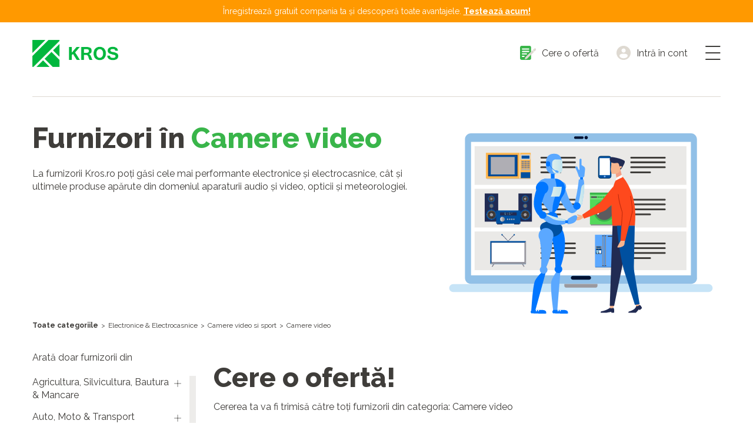

--- FILE ---
content_type: text/html; charset=utf-8
request_url: https://kros.ro/furnizori/camere-video
body_size: 44544
content:
<!DOCTYPE html>
<html lang="ro" dir="ltr"
  xmlns:fb="http://ogp.me/ns/fb#"
  xmlns:og="http://ogp.me/ns#"
  xmlns:article="http://ogp.me/ns/article#"
  xmlns:book="http://ogp.me/ns/book#"
  xmlns:profile="http://ogp.me/ns/profile#"
  xmlns:video="http://ogp.me/ns/video#"
  xmlns:product="http://ogp.me/ns/product#">
<head>
  <script id="Cookiebot" src="https://consent.cookiebot.com/uc.js" data-cbid="9fe01182-2140-47c5-9833-3baa9ebed1dd" data-blockingmode="auto" type="text/javascript"></script>
  <link rel="profile" href="http://www.w3.org/1999/xhtml/vocab" />
  <meta name="google-site-verification" content="OCFoo7l5AxB49a6I8JxJxO9IVJy5-fdie3cyxpOyi7o" />
  <meta charset="utf-8">
  <meta name="viewport" content="width=device-width, initial-scale=1.0, maximum-scale=1.0, user-scalable=no">
  <link type="text/css" rel="stylesheet" href="https://kros.ro/sites/default/files/css/css_lQaZfjVpwP_oGNqdtWCSpJT1EMqXdMiU84ekLLxQnc4.css" media="all" />
<link type="text/css" rel="stylesheet" href="https://kros.ro/sites/default/files/css/css_ZVgv_GV0M33dPXvG7rO9GubcsI4DcT1tol3R6VF0tDE.css" media="all" />
<link type="text/css" rel="stylesheet" href="https://kros.ro/sites/default/files/css/css_tjXHOSKh4jUeUhG5OK4RsCd-NvKfnhwqaTLPfXrlxa0.css" media="all" />
<link type="text/css" rel="stylesheet" href="https://kros.ro/sites/default/files/css/css_6oKkYGkm474i_e__sBFJSPG5j8Q2TAZXOI2j6lSzqFY.css" media="all" />
<link type="text/css" rel="stylesheet" href="//cdn.jsdelivr.net/bootstrap/3.3.5/css/bootstrap.min.css" media="all" />
<link type="text/css" rel="stylesheet" href="https://kros.ro/sites/default/files/css/css_oikU_5gp_3uBMp7vFsg-qwDUR57zEndrPSouYAj_bNw.css" media="all" />
  <meta http-equiv="Content-Type" content="text/html; charset=utf-8" />
<link rel="apple-touch-icon" sizes="180x180" href="/sites/default/files/favicons/apple-touch-icon.png"/>
<link rel="icon" type="image/png" sizes="32x32" href="/sites/default/files/favicons/favicon-32x32.png"/>
<link rel="icon" type="image/png" sizes="16x16" href="/sites/default/files/favicons/favicon-16x16.png"/>
<link rel="mask-icon" href="/sites/default/files/favicons/safari-pinned-tab.svg" color="#5bbad5"/>
<meta name="msapplication-TileColor" content="#da532c"/>
<meta name="theme-color" content="#ffffff"/>
<meta name="description" content="Cere o ofertă pentru Camere video, rapid și sigur, pe Kros.ro!" />
<meta name="generator" content="Drupal 7 (https://www.drupal.org)" />
<link rel="canonical" href="https://kros.ro/furnizori/camere-video" />
<link rel="shortlink" href="https://kros.ro/furnizori/camere-video" />
<meta property="og:site_name" content="Kros.ro" />
<meta property="og:type" content="article" />
<meta property="og:url" content="https://kros.ro/furnizori/camere-video" />
<meta property="og:title" content="Cerere ofertă B2B pentru Camere video | Kros.ro" />
<meta property="og:description" content="Cere o ofertă pentru Camere video, rapid și sigur, pe Kros.ro!" />
<meta property="og:image" content="https://kros.ro/sites/all/themes/kros/images/KROS_logo.png" />
  <title>Cerere ofertă B2B pentru Camere video | Kros.ro</title>
  <!-- HTML5 element support for IE6-8 -->
  <!--[if lt IE 9]>
    <script src="//html5shiv.googlecode.com/svn/trunk/html5.js"></script>
  <![endif]-->
  <!-- Facebook Pixel Code -->
<script>
!function(f,b,e,v,n,t,s)
{if(f.fbq)return;n=f.fbq=function(){n.callMethod?
n.callMethod.apply(n,arguments):n.queue.push(arguments)};
if(!f._fbq)f._fbq=n;n.push=n;n.loaded=!0;n.version='2.0';
n.queue=[];t=b.createElement(e);t.async=!0;
t.src=v;s=b.getElementsByTagName(e)[0];
s.parentNode.insertBefore(t,s)}(window,document,'script',
'https://connect.facebook.net/en_US/fbevents.js');
 fbq('init', '1277761089011802'); 
fbq('track', 'PageView');
</script>
<noscript>
 <img height="1" width="1" 
src="https://www.facebook.com/tr?id=1277761089011802&ev=PageView
&noscript=1"/>
</noscript>
<!-- End Facebook Pixel Code -->
<!-- Google tag (gtag.js) -->

<script async src="https://www.googletagmanager.com/gtag/js?id=AW-16784445231"> </script>

<script> window.dataLayer = window.dataLayer || []; function gtag(){dataLayer.push(arguments);} gtag('js', new Date()); gtag('config', 'AW-16784445231'); </script>
</head>
<body class="html not-front not-logged-in one-sidebar sidebar-first page-furnizori page-furnizori-camere-video domain-kros-ro i18n-ro">
 <div class="wide_layout">
  
    <div class="user-not-logged-in">Înregistrează gratuit compania ta și descoperă toate avantajele. <a href="/inregistrare">Testează acum!</a></div><header id="header" class="type_4"><div class="bottom_part"><div class="container"><div class="main_header_row row"><div class="col-sm-3 col-xs-2"> <a href="http://kros.ro/" class="logo"> <img src="/sites/all/themes/kros/images/kros.png" alt="" class="logo-desktop" /> <img src="/sites/all/themes/kros/images/logo-mobile.png" alt="" class="logo-mobile" /> </a></div><div class="col-lg-3 col-md-4 col-sm-0"></div><div class="col-lg-6 col-sm-9 col-xs-10"><div class="clearfix"></div> <nav class="align_right"><div class="region region-header-top"> <section id="block-kros-misc-top-menu-kros" class="block block-kros-misc clearfix"><ul class="nav navbar-nav"><li class="dropdown c-oferta"><a class="dropdown-toggle cere-orferta" href="/" role="button" aria-haspopup="true" aria-expanded="false"><img src="/sites/all/themes/kros/images/KROS-icon-header-cerere.svg" alt="cerere-oferta" /><span>Cere o ofertă</span></a></li><li><a href="http://kros.ro/user" class="login-link"><img src="/sites/all/themes/kros/images/KROS_icon-account.svg" alt="user" /><span>Intră în cont</span></a></li><li class="dropdown main-menu"><a class="dropdown-toggle top-menu" href="#" data-toggle="dropdown" role="button" aria-haspopup="true" aria-expanded="false"><img src="/sites/all/themes/kros/images/KROS_icon-burgermenu.svg" alt="menu" /></a><div class="dropdown-menu mega-row"><div class="col-md-4 col-sm-5 promo"><div class="banner-item first"><div class="banner-header"><span class="banner-title">HelpCenter Kros.ro</span><a href="http://kros.ro/help">Află detalii &gt;</a></div><div class="banner-text"><div class="col-sm-9 col-xs-9">Kros.ro îți permite să aduci afacerea ta în prim plan, fie că dorești doar să cumperi, sau să și vinzi.</div><div class="col-sm-3 col-xs-3"><img src="/sites/all/themes/kros/images/banner-1.png" alt="banner" /></div></div></div><div class="banner-item second"><div class="banner-header"><span class="banner-title">Pachete Kros.ro</span><a href="/servicii-kros-ro">Află detalii &gt;</a></div><div class="banner-text"><div class="col-sm-9 col-xs-9">Înregistrează-te acum și beneficiază de tot ce îți oferă platforma Kros.ro, alegând pachetul de servicii potrivit nevoilor business-ului tău.</div><div class="col-sm-3 col-xs-3"><img src="/sites/all/themes/kros/images/banner-2.png" alt="banner" /></div></div></div></div><div class="col-md-8 col-sm-7"><div class="col-md-4 col-sm-6 col-xs-6"><a href="http://kros.ro/taxonomy/term/6244" class="category-item"><span class="icon-tid tid-6244"></span>Agricultura, Silvicultura, Bautura & Mancare</a></div><div class="col-md-4 col-sm-6 col-xs-6"><a href="http://kros.ro/taxonomy/term/623" class="category-item"><span class="icon-tid tid-623"></span>Auto, Moto & Transport</a></div><div class="col-md-4 col-sm-6 col-xs-6"><a href="http://kros.ro/taxonomy/term/624" class="category-item"><span class="icon-tid tid-624"></span>Imbracaminte, Textile & Accesorii</a></div><div class="col-md-4 col-sm-6 col-xs-6"><a href="http://kros.ro/taxonomy/term/630" class="category-item"><span class="icon-tid tid-630"></span>Laptop, PC & Telecom</a></div><div class="col-md-4 col-sm-6 col-xs-6"><a href="http://kros.ro/taxonomy/term/625" class="category-item"><span class="icon-tid tid-625"></span>Electronice & Electrocasnice</a></div><div class="col-md-4 col-sm-6 col-xs-6"><a href="http://kros.ro/taxonomy/term/627" class="category-item"><span class="icon-tid tid-627"></span>Cadouri, Jucarii & Copii</a></div><div class="col-md-4 col-sm-6 col-xs-6"><a href="http://kros.ro/taxonomy/term/629" class="category-item"><span class="icon-tid tid-629"></span>Sport, Sanatate & Frumusete</a></div><div class="col-md-4 col-sm-6 col-xs-6"><a href="http://kros.ro/taxonomy/term/628" class="category-item"><span class="icon-tid tid-628"></span>Casa, Gradina & Bricolaj</a></div><div class="col-md-4 col-sm-6 col-xs-6"><a href="http://kros.ro/taxonomy/term/626" class="category-item"><span class="icon-tid tid-626"></span>Carti, Birotica & Papetarie</a></div><div class="col-md-4 col-sm-6 col-xs-6"><a href="http://kros.ro/taxonomy/term/633" class="category-item"><span class="icon-tid tid-633"></span>Metalurgie, Chimicale, Cauciuc & Plastic</a></div><div class="col-md-4 col-sm-6 col-xs-6"><a href="http://kros.ro/taxonomy/term/632" class="category-item"><span class="icon-tid tid-632"></span>Masini, Unelte & Componente industriale</a></div><div class="col-md-4 col-sm-6 col-xs-6"><a href="http://kros.ro/furnizori/servicii" class="category-item"><span class="icon-tid icon-cat-servicii"></span>Servicii</a></div></div></div></li></ul></section></div> </nav></div></div></div></div> </header><div class="page_wrapper " ><div class="container main-container container" > <header role="banner" id="page-header"> </header><div id="under_nav_wrap" class="sticky_part"><div class="sticky_inner"></div></div><div class="row"> <section> <a id="main-content"></a><div class="row"><div class="col-sm-7"><h1 class="page-header">Furnizori în <span>Camere video</span></h1>La furnizorii Kros.ro poți găsi cele mai performante electronice și electrocasnice, cât și ultimele produse apărute din domeniul aparaturii audio și video, opticii și meteorologiei.</div><div class="col-sm-5 term-image"><img src="/sites/all/themes/kros/images/term-625.svg" alt="Camere video" /></div></div><ol class="breadcrumb"><li><a href="/furnizori/agricultura-silvicultura-bautura-mancare" class="bold">Toate categoriile</a></li><li><a href="/furnizori/electronics">Electronice &amp; Electrocasnice</a></li><li><a href="/furnizori/camere-video-si-sport">Camere video si sport</a></li><li><a href="/furnizori/camere-video" class="active">Camere video</a></li></ol> <aside class="col-sm-3 no-padding-left" role="complementary"><div class="region region-sidebar-first"> <section id="block-kros-custom-term-display-categorii-menu" class="block block-kros-custom-term-display clearfix"><p>Arată doar furnizorii din</p><div class="mobile-toggle">Arată doar furnizorii din...</div><ul class="categorii-menu"><li class="has-children"><a href="#">Agricultura, Silvicultura, Bautura & Mancare</a><span></span><ul><li class="has-children"><a href="/furnizori/agricultura">Agricultura</a><span></span><ul><li class="has-children"><a href="/furnizori/cereale">Cereale</a><span></span><ul><li><a href="/furnizori/grau">Grau</a></li><li><a href="/furnizori/hrisca">Hrisca</a></li><li><a href="/furnizori/mei">Mei</a></li><li><a href="/furnizori/orez">Orez</a></li><li><a href="/furnizori/orz">Orz</a></li><li><a href="/furnizori/ovaz">Ovaz</a></li><li><a href="/furnizori/porumb">Porumb</a></li><li><a href="/furnizori/quinoa">Quinoa</a></li><li><a href="/furnizori/secara">Secara</a></li><li><a href="/furnizori/sorg">Sorg</a></li></ul></li><li><a href="/furnizori/deseuri-agricole">Deseuri agricole</a></li><li class="has-children"><a href="/furnizori/echipament-agricol">Echipament agricol</a><span></span><ul><li><a href="/furnizori/echipament-acvacultura">Echipament acvacultura</a></li><li><a href="/furnizori/echipament-ferme-de-pasari">Echipament ferme de pasari</a></li><li><a href="/furnizori/echipamente-irigatii">Echipamente irigatii</a></li><li><a href="/furnizori/sere">Sere</a></li></ul></li><li class="has-children"><a href="/furnizori/ingrasamant">Ingrasamant</a><span></span><ul><li><a href="/furnizori/ingrasamant-biologic">Ingrasamant biologic</a></li><li><a href="/furnizori/ingrasamant-compus">Ingrasamant compus</a></li><li><a href="/furnizori/ingrasamant-organic">Ingrasamant organic</a></li><li><a href="/furnizori/ingrasamint-cu-azot">Ingrasamint cu azot</a></li><li><a href="/furnizori/ingrasamint-cu-fosfat">Ingrasamint cu fosfat</a></li><li><a href="/furnizori/ingrasamint-cu-potasiu">Ingrasamint cu potasiu</a></li><li><a href="/furnizori/ingrasamint-pentru-plante">Ingrasamint pentru plante</a></li></ul></li><li><a href="/furnizori/pesticide-si-agrochimicale">Pesticide si Agrochimicale</a></li><li class="has-children"><a href="/furnizori/seminte-plante-si-bulbi">Seminte plante si Bulbi</a><span></span><ul><li><a href="/furnizori/altoire">Altoire</a></li><li><a href="/furnizori/bulbi-de-flori">Bulbi de flori</a></li><li><a href="/furnizori/seminte-de-legume">Seminte de legume</a></li><li><a href="/furnizori/seminte-furajere">Seminte furajere</a></li><li><a href="/furnizori/seminte-pentru-culturi">Seminte pentru culturi</a></li></ul></li><li class="has-children"><a href="/furnizori/seminte-si-boabe">Seminte si Boabe</a><span></span><ul><li><a href="/furnizori/alte-seminte-si-boabe">Alte seminte si Boabe</a></li><li><a href="/furnizori/floarea-sorelui">Floarea sorelui</a></li><li><a href="/furnizori/in">In</a></li><li><a href="/furnizori/linte">Linte</a></li><li><a href="/furnizori/miez-de-nuca">Miez de nuca</a></li><li><a href="/furnizori/mustar">Mustar</a></li><li><a href="/furnizori/naut">Naut</a></li><li><a href="/furnizori/seminte-de-dovleac">Seminte de dovleac</a></li><li><a href="/furnizori/seminte-pentru-germinat">Seminte pentru germinat</a></li><li><a href="/furnizori/susan">Susan</a></li></ul></li></ul></li><li class="has-children"><a href="/furnizori/alimente-de-baza-conserve-si-condimente">Alimente de baza, conserve si condimente</a><span></span><ul><li class="has-children"><a href="/furnizori/alimente-de-baza">Alimente de baza</a><span></span><ul><li><a href="/furnizori/faina">Faina</a></li><li><a href="/furnizori/legume-uscate">Legume uscate</a></li><li><a href="/furnizori/malai-gris-si-pesmet">Malai, Gris si Pesmet</a></li><li><a href="/furnizori/orez-si-specialitati-de-orez">Orez si Specialitati de orez</a></li><li><a href="/furnizori/otet-si-suc-de-lamaie">Otet si Suc de lamaie</a></li><li><a href="/furnizori/paste">Paste</a></li><li><a href="/furnizori/sare">Sare</a></li><li><a href="/furnizori/ulei">Ulei</a></li><li><a href="/furnizori/zahar">Zahar</a></li></ul></li><li class="has-children"><a href="/furnizori/condimente">Condimente</a><span></span><ul><li><a href="/furnizori/baze-pentru-mancaruri">Baze pentru mancaruri</a></li><li><a href="/furnizori/condimente-si-mix-uri">Condimente si Mix-uri</a></li><li><a href="/furnizori/produse-instant">Produse instant</a></li></ul></li><li class="has-children"><a href="/furnizori/conserve">Conserve</a><span></span><ul><li><a href="/furnizori/conserve-carne">Conserve carne</a></li><li><a href="/furnizori/conserve-cu-mancare-gatita">Conserve cu mancare gatita</a></li><li><a href="/furnizori/conserve-de-legume">Conserve de legume</a></li><li><a href="/furnizori/conserve-fructe">Conserve fructe</a></li><li><a href="/furnizori/conserve-masline">Conserve masline</a></li><li><a href="/furnizori/conserve-muraturi">Conserve muraturi</a></li><li><a href="/furnizori/conserve-pate">Conserve pate</a></li><li><a href="/furnizori/conserve-peste">Conserve peste</a></li><li><a href="/furnizori/specialitati-internationale">Specialitati internationale</a></li></ul></li><li class="has-children"><a href="/furnizori/ketchup-si-sosuri">Ketchup si sosuri</a><span></span><ul><li><a href="/furnizori/ketchup">Ketchup</a></li><li><a href="/furnizori/maioneza">Maioneza</a></li><li><a href="/furnizori/mustar-si-hrean">Mustar si Hrean</a></li><li><a href="/furnizori/pasta-de-rosii-si-bulion">Pasta de rosii si Bulion</a></li><li><a href="/furnizori/sosuri">Sosuri</a></li></ul></li><li class="has-children"><a href="/furnizori/produse-dietetice-si-naturiste">Produse dietetice si naturiste</a><span></span><ul><li><a href="/furnizori/produse-pe-baza-de-soia">Produse pe baza de soia</a></li><li><a href="/furnizori/produse-pentru-intolerante-alimentare">Produse pentru intolerante alimentare</a></li></ul></li></ul></li><li class="has-children"><a href="/furnizori/bautura-si-tutun">Bautura si Tutun</a><span></span><ul><li class="has-children"><a href="/furnizori/apa-si-sucuri">Apa si sucuri</a><span></span><ul><li><a href="/furnizori/apa">Apa</a></li><li><a href="/furnizori/energizant">Energizant</a></li><li><a href="/furnizori/siropuri">Siropuri</a></li><li><a href="/furnizori/sucuri">Sucuri</a></li></ul></li><li class="has-children"><a href="/furnizori/bauturi-alcoolice">Bauturi alcoolice</a><span></span><ul><li><a href="/furnizori/bauturi-aperitive">Bauturi aperitive &lt;22%</a></li><li><a href="/furnizori/bauturi-spirtoase-22">Bauturi spirtoase &gt;22%</a></li><li><a href="/furnizori/bere">Bere</a></li><li><a href="/furnizori/vin">Vin</a></li></ul></li><li class="has-children"><a href="/furnizori/cafea-si-ceai">Cafea si Ceai</a><span></span><ul><li><a href="/furnizori/cafea-boabe">Cafea boabe</a></li><li><a href="/furnizori/cafea-instant">Cafea instant</a></li><li><a href="/furnizori/cafea-macinata">Cafea macinata</a></li><li><a href="/furnizori/ceai">Ceai</a></li><li><a href="/furnizori/lapte-si-arome-pentru-cafea">Lapte si Arome pentru cafea</a></li><li><a href="/furnizori/specialitati-cafea">Specialitati cafea</a></li></ul></li><li class="has-children"><a href="/furnizori/tigari-si-accesorii">Tigari si accesorii</a><span></span><ul><li><a href="/furnizori/accesorii-tigarete-si-tutun">Accesorii tigarete si tutun</a></li><li><a href="/furnizori/brichete">Brichete</a></li><li><a href="/furnizori/plasturi-antifumat">Plasturi antifumat</a></li><li><a href="/furnizori/tigarete">Tigarete</a></li><li><a href="/furnizori/tutun">Tutun</a></li></ul></li></ul></li><li class="has-children"><a href="/furnizori/carne-mezeluri-si-peste">Carne, Mezeluri si Peste</a><span></span><ul><li class="has-children"><a href="/furnizori/carne">Carne</a><span></span><ul><li><a href="/furnizori/carne-si-specialitati">Carne si Specialitati</a></li><li><a href="/furnizori/carne-tocata-mici-si-altele">Carne tocata, Mici si Altele</a></li></ul></li><li class="has-children"><a href="/furnizori/mezeluri">Mezeluri</a><span></span><ul><li><a href="/furnizori/carnati-si-crenvursti">Carnati si Crenvursti</a></li><li><a href="/furnizori/pate">Pate</a></li><li><a href="/furnizori/salam-si-parizer">Salam si Parizer</a></li><li><a href="/furnizori/sunca-pastrama-si-altele">Sunca, Pastrama si Altele</a></li></ul></li><li class="has-children"><a href="/furnizori/peste-si-fructe-de-mare">Peste si Fructe de mare</a><span></span><ul><li><a href="/furnizori/fructe-de-mare">Fructe de mare</a></li><li><a href="/furnizori/icre-si-salata-de-icre">Icre si Salata de icre</a></li><li><a href="/furnizori/peste-si-specialitati">Peste si specialitati</a></li></ul></li><li class="has-children"><a href="/furnizori/ready-meal">Ready meal</a><span></span><ul><li><a href="/furnizori/mancare-gata-preparata">Mancare gata preparata</a></li><li><a href="/furnizori/mancare-semipreparata">Mancare semipreparata</a></li></ul></li></ul></li><li class="has-children"><a href="/furnizori/dulciuri-si-chipsuri">Dulciuri si chipsuri</a><span></span><ul><li class="has-children"><a href="/furnizori/chipsuri-snacksuri-si-alune">Chipsuri, Snacksuri si Alune</a><span></span><ul><li><a href="/furnizori/alune-seminte-si-fistic">Alune, Seminte si Fistic</a></li><li><a href="/furnizori/chips-uri">Chips-uri</a></li><li><a href="/furnizori/crackers">Crackers</a></li><li><a href="/furnizori/fructe-uscate-si-mixuri">Fructe uscate si Mixuri</a></li><li><a href="/furnizori/popcorn">Popcorn</a></li><li><a href="/furnizori/snacks-si-pufuleti">Snacks si Pufuleti</a></li><li><a href="/furnizori/sticks-uri-si-covrigei">Sticks-uri si Covrigei</a></li></ul></li><li><a href="/furnizori/deserturi">Deserturi</a></li><li class="has-children"><a href="/furnizori/dulceata-si-compot">Dulceata si compot</a><span></span><ul><li><a href="/furnizori/compoturi">Compoturi</a></li><li><a href="/furnizori/creme-tartinabile-si-specialitati">Creme tartinabile si Specialitati</a></li><li><a href="/furnizori/gem-si-dulceata">Gem si Dulceata</a></li><li><a href="/furnizori/miere">Miere</a></li></ul></li><li class="has-children"><a href="/furnizori/dulciuri">Dulciuri</a><span></span><ul><li><a href="/furnizori/biscuiti">Biscuiti</a></li><li><a href="/furnizori/bomboane-de-ciocolata">Bomboane de ciocolata</a></li><li><a href="/furnizori/cereale-si-musli">Cereale si Musli</a></li><li><a href="/furnizori/chec-si-cozonac">Chec si Cozonac</a></li><li><a href="/furnizori/ciocolata">Ciocolata</a></li><li><a href="/furnizori/croissant">Croissant</a></li><li><a href="/furnizori/drajeuri-dropsuri-si-jeleuri">Drajeuri, Dropsuri si Jeleuri</a></li><li><a href="/furnizori/guma-de-mestecat">Guma de mestecat</a></li><li><a href="/furnizori/napolitane">Napolitane</a></li><li><a href="/furnizori/nuga-halva-si-rahat">Nuga, Halva si Rahat</a></li><li><a href="/furnizori/piscoturi-si-fursecuri">Piscoturi si Fursecuri</a></li><li><a href="/furnizori/prajituri-si-rulade">Prajituri si Rulade</a></li></ul></li><li class="has-children"><a href="/furnizori/ingrediente-desert">Ingrediente desert</a><span></span><ul><li><a href="/furnizori/afanatori-si-arome">Afanatori si Arome</a></li><li><a href="/furnizori/blaturi-foietaje-si-decoratiuni">Blaturi, Foietaje si Decoratiuni</a></li><li><a href="/furnizori/cacao-lapte-praf-si-frisca">Cacao, Lapte praf si Frisca</a></li><li><a href="/furnizori/creme-budinci-si-semipreparate">Creme, Budinci si Semipreparate</a></li></ul></li></ul></li><li class="has-children"><a href="/furnizori/fructe-si-legume">Fructe si Legume</a><span></span><ul><li class="has-children"><a href="/furnizori/fructe">Fructe</a><span></span><ul><li><a href="/furnizori/fructe-proaspete">Fructe proaspete</a></li></ul></li><li class="has-children"><a href="/furnizori/legume">Legume</a><span></span><ul><li><a href="/furnizori/bors-si-muraturi">Bors si muraturi</a></li><li><a href="/furnizori/legume-proaspete-si-salate">Legume proaspete si Salate</a></li></ul></li></ul></li><li class="has-children"><a href="/furnizori/lactate-oua-si-paine">Lactate, Oua si Paine</a><span></span><ul><li class="has-children"><a href="/furnizori/branza-si-cascaval">Branza si Cascaval</a><span></span><ul><li><a href="/furnizori/branza">Branza</a></li><li><a href="/furnizori/branzeturi-internationale-si-specialitati">Branzeturi Internationale si Specialitati</a></li><li><a href="/furnizori/cascaval">Cascaval</a></li><li><a href="/furnizori/crema-de-branza-si-altele">Crema de branza si Altele</a></li></ul></li><li class="has-children"><a href="/furnizori/iaurt-smanatana-si-unt">Iaurt, Smanatana si Unt</a><span></span><ul><li><a href="/furnizori/iaurt">Iaurt</a></li><li><a href="/furnizori/lapte-batut-sana-si-chefir">Lapte batut, Sana si Chefir</a></li><li><a href="/furnizori/smantana">Smantana</a></li><li><a href="/furnizori/unt-si-margarina">Unt si Margarina</a></li></ul></li><li><a href="/furnizori/lapte">Lapte</a></li><li><a href="/furnizori/oua">Oua</a></li><li><a href="/furnizori/paine-si-specialitati">Paine si Specialitati</a></li></ul></li><li class="has-children"><a href="/furnizori/produse-congelate">Produse congelate</a><span></span><ul><li><a href="/furnizori/carne-peste-si-fructe-mare-congelate">Carne, Peste si Fructe mare congelate</a></li><li><a href="/furnizori/deserturi-congelate">Deserturi congelate</a></li><li><a href="/furnizori/inghetata">Inghetata</a></li><li><a href="/furnizori/legume-si-fructe-congelate">Legume si Fructe congelate</a></li><li><a href="/furnizori/semipreparate-congelate">Semipreparate congelate</a></li></ul></li><li class="has-children"><a href="/furnizori/produse-naturale-si-sanatoase">Produse naturale si sanatoase</a><span></span><ul><li><a href="/furnizori/alimente-ecologice">Alimente ecologice</a></li><li><a href="/furnizori/alimente-si-suplimente-sport">Alimente si suplimente sport</a></li><li><a href="/furnizori/produse-pentru-diete-speciale">Produse pentru diete speciale</a></li><li><a href="/furnizori/soia-vegetale">Soia, vegetale</a></li></ul></li><li class="has-children"><a href="/furnizori/silvicultura-lemn">Silvicultura, lemn</a><span></span><ul><li><a href="/furnizori/produse-din-lemn">Produse din lemn</a></li></ul></li></ul></li><li class="has-children"><a href="#">Auto, Moto & Transport</a><span></span><ul><li class="has-children"><a href="/furnizori/accesorii-si-tuning-auto">Accesorii si Tuning auto</a><span></span><ul><li class="has-children"><a href="/furnizori/accesorii-auto-exterioare">Accesorii auto exterioare</a><span></span><ul><li><a href="/furnizori/aparatori-noroi-0">Aparatori noroi</a></li><li><a href="/furnizori/bare-transversale">Bare transversale</a></li><li><a href="/furnizori/capace-roti">Capace roti</a></li><li><a href="/furnizori/cutii-portbagaj">Cutii portbagaj</a></li><li><a href="/furnizori/lanturi-auto">Lanturi auto</a></li><li><a href="/furnizori/oglinzi-auto">Oglinzi auto</a></li><li><a href="/furnizori/sisteme-tractare">Sisteme tractare</a></li><li><a href="/furnizori/suport-auto-bicicleta">Suport auto bicicleta</a></li><li><a href="/furnizori/suport-auto-ski">Suport auto ski</a></li></ul></li><li class="has-children"><a href="/furnizori/accesorii-auto-interioare">Accesorii auto interioare</a><span></span><ul><li><a href="/furnizori/cotiere-auto">Cotiere auto</a></li><li><a href="/furnizori/covorase-auto">Covorase auto</a></li><li><a href="/furnizori/huse">Huse</a></li><li><a href="/furnizori/oglinzi-auto-0">Oglinzi auto</a></li><li><a href="/furnizori/parasolare-auto">Parasolare auto</a></li><li><a href="/furnizori/paravanturi-auto">Paravanturi auto</a></li><li><a href="/furnizori/protectie-portbagaj">Protectie portbagaj</a></li><li><a href="/furnizori/suporturi-auto">Suporturi auto</a></li></ul></li><li class="has-children"><a href="/furnizori/tuning-auto">Tuning auto</a><span></span><ul><li><a href="/furnizori/accesorii-auto-tuning">Accesorii auto tuning</a></li><li><a href="/furnizori/ornamente-auto">Ornamente auto</a></li></ul></li></ul></li><li class="has-children"><a href="/furnizori/anvelope-jante">Anvelope &amp; Jante</a><span></span><ul><li><a href="/furnizori/anvelope-auto">Anvelope auto</a></li><li><a href="/furnizori/aparatori-noroi">Aparatori noroi</a></li><li><a href="/furnizori/jante-auto">Jante auto</a></li></ul></li><li class="has-children"><a href="/furnizori/electronice-auto">Electronice Auto</a><span></span><ul><li><a href="/furnizori/accesorii-electronice-auto">Accesorii electronice auto</a></li><li><a href="/furnizori/alarme-auto-senzori-de-parcare">Alarme auto &amp; Senzori de parcare</a></li><li><a href="/furnizori/boxe-auto-subwoofere-si-amplificatoare">Boxe auto, subwoofere si amplificatoare</a></li><li><a href="/furnizori/camere-auto-dvr">Camere auto DVR</a></li><li><a href="/furnizori/detectoare-radar">Detectoare radar</a></li><li><a href="/furnizori/navigatii-gps">Navigatii GPS</a></li><li><a href="/furnizori/radio-cd-dvd-player-auto">Radio, CD, DVD player auto</a></li><li><a href="/furnizori/statii-radio-detectoare-radar">Statii radio &amp; Detectoare radar</a></li></ul></li><li class="has-children"><a href="/furnizori/intretinere-cosmetica-auto">Intretinere &amp; Cosmetica auto</a><span></span><ul><li><a href="/furnizori/aditivi-auto">Aditivi auto</a></li><li><a href="/furnizori/antigel">Antigel</a></li><li><a href="/furnizori/aspiratoare-auto">Aspiratoare auto</a></li><li><a href="/furnizori/cosmetica-detergenti-auto">Cosmetica &amp; Detergenti auto</a></li><li><a href="/furnizori/cosmetica-auto-accesorii">Cosmetica auto &amp; Accesorii</a></li><li><a href="/furnizori/huse-si-prelate">Huse si prelate</a></li><li><a href="/furnizori/lichid-de-frana">Lichid de frana</a></li><li><a href="/furnizori/lichid-de-parbriz">Lichid de parbriz</a></li><li><a href="/furnizori/masini-de-curatat-cu-presiune">Masini de curatat cu presiune</a></li><li><a href="/furnizori/odorizante-auto">Odorizante auto</a></li><li><a href="/furnizori/stergatoare">Stergatoare</a></li><li><a href="/furnizori/ulei-cutie-viteze">Ulei cutie viteze</a></li><li><a href="/furnizori/ulei-motor">Ulei motor</a></li></ul></li><li class="has-children"><a href="/furnizori/moto">Moto</a><span></span><ul><li class="has-children"><a href="/furnizori/accesorii-moto">Accesorii Moto</a><span></span><ul><li><a href="/furnizori/alte-accesorii-1">Alte accesorii</a></li><li><a href="/furnizori/casti">Casti</a></li><li><a href="/furnizori/cutii-si-bagaje">Cutii si bagaje</a></li><li><a href="/furnizori/depozitare">Depozitare</a></li><li><a href="/furnizori/imbracaminte-si-incaltaminte-0">Imbracaminte si incaltaminte</a></li><li><a href="/furnizori/manusi">Manusi</a></li><li><a href="/furnizori/ochelari">Ochelari</a></li></ul></li><li><a href="/furnizori/anvelope-karturi-si-atv-uri">Anvelope karturi si ATV-uri</a></li><li><a href="/furnizori/anvelope-moto">Anvelope moto</a></li><li><a href="/furnizori/atv-si-utv">ATV si UTV</a></li><li><a href="/furnizori/consumabile-moto">Consumabile moto</a></li><li><a href="/furnizori/echipamente-protectie-motorsport">Echipamente protectie Motorsport</a></li><li><a href="/furnizori/motociclete-si-scutere">Motociclete si Scutere</a></li><li><a href="/furnizori/piese-moto">Piese moto</a></li><li><a href="/furnizori/snowmobile">Snowmobile</a></li></ul></li><li class="has-children"><a href="/furnizori/piese-auto">Piese auto</a><span></span><ul><li><a href="/furnizori/aer-conditionat">Aer conditionat</a></li><li><a href="/furnizori/alimentare-combustibil">Alimentare combustibil</a></li><li><a href="/furnizori/ambreiaj">Ambreiaj</a></li><li><a href="/furnizori/amortizare">Amortizare</a></li><li><a href="/furnizori/aprindere">Aprindere</a></li><li><a href="/furnizori/caroserie">Caroserie</a></li><li><a href="/furnizori/cutie-viteze">Cutie viteze</a></li><li><a href="/furnizori/directie">Directie</a></li><li><a href="/furnizori/electrica">Electrica</a></li><li><a href="/furnizori/esapament">Esapament</a></li><li><a href="/furnizori/filtrare">Filtrare</a></li><li><a href="/furnizori/franare">Franare</a></li><li><a href="/furnizori/incalzire">Incalzire</a></li><li><a href="/furnizori/motor">Motor</a></li><li><a href="/furnizori/racire-motor">Racire motor</a></li><li><a href="/furnizori/suspensie">Suspensie</a></li><li><a href="/furnizori/transmisie">Transmisie</a></li></ul></li><li class="has-children"><a href="/furnizori/reparatii-si-echipamente-auto">Reparatii si echipamente auto</a><span></span><ul><li><a href="/furnizori/accesorii-remorci-auto">Accesorii remorci auto</a></li><li class="has-children"><a href="/furnizori/echipamente-profesionale-0">Echipamente profesionale</a><span></span><ul><li><a href="/furnizori/echipamente-pentru-atelier">Echipamente pentru atelier</a></li><li><a href="/furnizori/echipamente-pentru-service-roti">Echipamente pentru service roti</a></li><li><a href="/furnizori/elevatoare-si-echipamente-de-ridicat">Elevatoare si echipamente de ridicat</a></li><li><a href="/furnizori/scule-profesionale-pentru-reparatii-auto">Scule profesionale pentru reparatii auto</a></li><li><a href="/furnizori/testere-si-diagnoza-auto">Testere si diagnoza auto</a></li></ul></li><li><a href="/furnizori/instalatii-gpl">Instalatii GPL</a></li><li><a href="/furnizori/remorci-auto">Remorci auto</a></li><li class="has-children"><a href="/furnizori/reparatii-si-depanare-auto">Reparatii si depanare auto</a><span></span><ul><li><a href="/furnizori/compresoare-redresoare-testere">Compresoare, Redresoare &amp; Testere</a></li><li><a href="/furnizori/kit-uri-siguranta-auto">Kit-uri siguranta auto</a></li><li><a href="/furnizori/scule-auto-accesorii">Scule auto &amp; Accesorii</a></li><li><a href="/furnizori/vopsea-auto-accesorii">Vopsea auto &amp; accesorii</a></li></ul></li></ul></li><li class="has-children"><a href="/furnizori/transport">Transport</a><span></span><ul><li><a href="/furnizori/ambarcatiuni">Ambarcatiuni</a></li><li><a href="/furnizori/anvelope-vehicule-industriale">Anvelope vehicule industriale</a></li><li class="has-children"><a href="/furnizori/camioane-si-accesorii">Camioane si accesorii</a><span></span><ul><li><a href="/furnizori/anvelope-camioane">Anvelope camioane</a></li><li><a href="/furnizori/camioane">Camioane</a></li><li><a href="/furnizori/piese-camioane">Piese camioane</a></li></ul></li><li class="has-children"><a href="/furnizori/infrastructura-transport">Infrastructura transport</a><span></span><ul><li><a href="/furnizori/echipamente-iluminat-stradal">Echipamente iluminat stradal</a></li><li><a href="/furnizori/incarcare-vehicule-electrice">Incarcare vehicule electrice</a></li></ul></li><li class="has-children"><a href="/furnizori/vehicule-electrice">Vehicule electrice</a><span></span><ul><li><a href="/furnizori/scutere-electrice">Scutere electrice</a></li><li><a href="/furnizori/trotinete-electrice">Trotinete electrice</a></li></ul></li></ul></li></ul></li><li class="has-children"><a href="#">Imbracaminte, Textile & Accesorii</a><span></span><ul><li class="has-children"><a href="/furnizori/accesorii">Accesorii</a><span></span><ul><li class="has-children"><a href="/furnizori/accesorii-barbati">Accesorii barbati</a><span></span><ul><li><a href="/furnizori/bijuterii-barbati">Bijuterii barbati</a></li><li><a href="/furnizori/bretele-barbati">Bretele barbati</a></li><li><a href="/furnizori/butoni-camasa">Butoni camasa</a></li><li><a href="/furnizori/ceasuri-barbatesti">Ceasuri barbatesti</a></li><li><a href="/furnizori/ceasuri-de-lux">Ceasuri de lux</a></li><li><a href="/furnizori/cravate">Cravate</a></li><li><a href="/furnizori/curele-barbati">Curele barbati</a></li><li><a href="/furnizori/cutii-curele-si-accesorii-ceasuri-0">Cutii, curele si accesorii ceasuri</a></li><li><a href="/furnizori/fulare-si-esarfe-barbati">Fulare si esarfe barbati</a></li><li><a href="/furnizori/genti-barbati">Genti barbati</a></li><li><a href="/furnizori/manusi-barbati">Manusi barbati</a></li><li><a href="/furnizori/ochelari-de-soare-barbati">Ochelari de soare barbati</a></li><li><a href="/furnizori/papioane-barbati">Papioane barbati</a></li><li><a href="/furnizori/portofele-barbati">Portofele barbati</a></li><li><a href="/furnizori/rucsacuri-barbati">Rucsacuri barbati</a></li><li><a href="/furnizori/sepci-si-caciuli-barbati">Sepci si caciuli barbati</a></li><li><a href="/furnizori/umbrele-barbati">Umbrele barbati</a></li></ul></li><li class="has-children"><a href="/furnizori/accesorii-femei">Accesorii femei</a><span></span><ul><li><a href="/furnizori/accesorii-par">Accesorii par</a></li><li><a href="/furnizori/bijuterii-dama">Bijuterii dama</a></li><li><a href="/furnizori/bijuterii-pietre-pretioase">Bijuterii pietre pretioase</a></li><li><a href="/furnizori/caciuli-si-palarii-dama">Caciuli si palarii dama</a></li><li><a href="/furnizori/ceasuri-dama">Ceasuri dama</a></li><li><a href="/furnizori/curele-dama">Curele dama</a></li><li><a href="/furnizori/cutii-bijuterii">Cutii bijuterii</a></li><li><a href="/furnizori/cutii-curele-si-accesorii-ceasuri">Cutii, curele si accesorii ceasuri</a></li><li><a href="/furnizori/esarfe-dama">Esarfe dama</a></li><li><a href="/furnizori/genti-dama">Genti dama</a></li><li><a href="/furnizori/manusi-dama">Manusi dama</a></li><li><a href="/furnizori/ochelari-de-soare-dama">Ochelari de soare dama</a></li><li><a href="/furnizori/portofele-dama">Portofele dama</a></li><li><a href="/furnizori/rucsacuri-dama">Rucsacuri dama</a></li><li><a href="/furnizori/umbrele-femei">Umbrele femei</a></li></ul></li><li class="has-children"><a href="/furnizori/alte-accesorii">Alte accesorii</a><span></span><ul><li class="has-children"><a href="/furnizori/articole-voiaj">Articole voiaj</a><span></span><ul><li><a href="/furnizori/genti-voiaj">Genti voiaj</a></li></ul></li><li><a href="/furnizori/brelocuri">Brelocuri</a></li><li><a href="/furnizori/produse-ingrijire-imbracaminte">Produse ingrijire imbracaminte</a></li><li><a href="/furnizori/produse-ingrijire-incaltaminte">Produse ingrijire incaltaminte</a></li></ul></li></ul></li><li class="has-children"><a href="/furnizori/imbracaminte-barbati">Imbracaminte barbati</a><span></span><ul><li><a href="/furnizori/blugi-barbati">Blugi barbati</a></li><li><a href="/furnizori/bluze-barbati">Bluze barbati</a></li><li><a href="/furnizori/camasi-barbati">Camasi barbati</a></li><li><a href="/furnizori/costume-barbati">Costume barbati</a></li><li><a href="/furnizori/geci-si-veste-barbati">Geci si veste barbati</a></li><li><a href="/furnizori/hanorace-barbati">Hanorace barbati</a></li><li class="has-children"><a href="/furnizori/lenjerie-si-pijamale-barbati">Lenjerie si pijamale barbati</a><span></span><ul><li><a href="/furnizori/costume-de-baie-barbati">Costume de baie barbati</a></li><li><a href="/furnizori/halate-barbati">Halate Barbati</a></li><li><a href="/furnizori/lenjerie-intima-barbati">Lenjerie intima barbati</a></li><li><a href="/furnizori/maiouri-barbati">Maiouri barbati</a></li><li><a href="/furnizori/pijamale-barbati">Pijamale barbati</a></li><li><a href="/furnizori/sosete-barbati">Sosete barbati</a></li></ul></li><li><a href="/furnizori/paltoane-barbati">Paltoane barbati</a></li><li><a href="/furnizori/pantaloni-barbati">Pantaloni barbati</a></li><li><a href="/furnizori/pulovere-barbati">Pulovere barbati</a></li><li><a href="/furnizori/sacouri-barbati">Sacouri barbati</a></li><li><a href="/furnizori/trenciuri-barbati">Trenciuri barbati</a></li><li><a href="/furnizori/tricouri-barbati">Tricouri barbati</a></li></ul></li><li class="has-children"><a href="/furnizori/imbracaminte-femei">Imbracaminte femei</a><span></span><ul><li><a href="/furnizori/blugi-dama">Blugi dama</a></li><li><a href="/furnizori/bluze-dama">Bluze dama</a></li><li><a href="/furnizori/camasi-dama">Camasi dama</a></li><li><a href="/furnizori/costume-si-compleuri-dama">Costume si Compleuri dama</a></li><li><a href="/furnizori/fuste">Fuste</a></li><li><a href="/furnizori/geci-si-veste-dama">Geci si Veste dama</a></li><li><a href="/furnizori/hanorace-dama">Hanorace dama</a></li><li class="has-children"><a href="/furnizori/imbracaminte-si-accesorii-plaja">Imbracaminte si Accesorii plaja</a><span></span><ul><li><a href="/furnizori/accesorii-plaja">Accesorii plaja</a></li><li><a href="/furnizori/costume-de-baie-dama">Costume de baie dama</a></li><li><a href="/furnizori/imbracaminte-plaja">Imbracaminte plaja</a></li></ul></li><li class="has-children"><a href="/furnizori/lenjerie-si-pijamale-femei">Lenjerie si pijamale femei</a><span></span><ul><li><a href="/furnizori/colanti">Colanti</a></li><li><a href="/furnizori/corsete-si-portjartiere">Corsete si portjartiere</a></li><li><a href="/furnizori/dresuri-dama">Dresuri dama</a></li><li><a href="/furnizori/halate-dama">Halate dama</a></li><li><a href="/furnizori/lenjerie-intima-dama">Lenjerie intima dama</a></li><li><a href="/furnizori/lenjerie-modelatoare">Lenjerie modelatoare</a></li><li><a href="/furnizori/lenjerie-sexy">Lenjerie sexy</a></li><li><a href="/furnizori/maiouri-si-body-uri">Maiouri si Body-uri</a></li><li><a href="/furnizori/pijamale-dama">Pijamale dama</a></li><li><a href="/furnizori/sosete-dama">Sosete dama</a></li><li><a href="/furnizori/sutiene">Sutiene</a></li></ul></li><li><a href="/furnizori/paltoane-dama">Paltoane dama</a></li><li><a href="/furnizori/pantaloni">Pantaloni</a></li><li><a href="/furnizori/pulovere-dama">Pulovere dama</a></li><li><a href="/furnizori/rochii">Rochii</a></li><li><a href="/furnizori/rochii-de-mireasa">Rochii de mireasa</a></li><li><a href="/furnizori/sacouri-dama">Sacouri dama</a></li><li><a href="/furnizori/salopete-dama">Salopete dama</a></li><li><a href="/furnizori/trenciuri-dama">Trenciuri dama</a></li><li><a href="/furnizori/tricouri-dama">Tricouri dama</a></li></ul></li><li class="has-children"><a href="/furnizori/incaltaminte-barbati">Incaltaminte barbati</a><span></span><ul><li><a href="/furnizori/cizme-barbati">Cizme barbati</a></li><li><a href="/furnizori/ghete-barbati">Ghete barbati</a></li><li><a href="/furnizori/mocasini-barbati">Mocasini barbati</a></li><li><a href="/furnizori/pantofi-barbati">Pantofi barbati</a></li><li><a href="/furnizori/sandale-barbati">Sandale barbati</a></li><li><a href="/furnizori/slapi-papuci-barbati">Slapi, papuci barbati</a></li><li><a href="/furnizori/tenisi-barbati">Tenisi barbati</a></li></ul></li><li class="has-children"><a href="/furnizori/incaltaminte-femei">Incaltaminte femei</a><span></span><ul><li><a href="/furnizori/balerini">Balerini</a></li><li><a href="/furnizori/botine-dama">Botine dama</a></li><li><a href="/furnizori/cizme-dama">Cizme dama</a></li><li><a href="/furnizori/ghete-dama">Ghete dama</a></li><li><a href="/furnizori/mocasini-dama">Mocasini dama</a></li><li><a href="/furnizori/pantofi-dama">Pantofi dama</a></li><li><a href="/furnizori/sandale-dama">Sandale dama</a></li><li><a href="/furnizori/slapi-papuci-saboti-dama">Slapi, papuci, saboti dama</a></li><li><a href="/furnizori/tenisi-dama">Tenisi dama</a></li></ul></li></ul></li><li class="has-children"><a href="#">Laptop, PC & Telecom</a><span></span><ul><li class="has-children"><a href="/furnizori/componente-pc">Componente PC</a><span></span><ul><li class="has-children"><a href="/furnizori/componente">Componente</a><span></span><ul><li><a href="/furnizori/accesorii-it">Accesorii IT</a></li><li><a href="/furnizori/blu-ray">Blu Ray</a></li><li><a href="/furnizori/carcase">Carcase</a></li><li><a href="/furnizori/dvd-writer">DVD Writer</a></li><li><a href="/furnizori/hard-disk-uri">Hard Disk-uri</a></li><li><a href="/furnizori/memorii">Memorii</a></li><li><a href="/furnizori/placi-de-baza">Placi de baza</a></li><li><a href="/furnizori/placi-de-sunet">Placi de sunet</a></li><li><a href="/furnizori/placi-video">Placi video</a></li><li><a href="/furnizori/procesoare">Procesoare</a></li><li><a href="/furnizori/solid-state-drive-ssd">Solid-State Drive (SSD)</a></li><li><a href="/furnizori/surse-pc">Surse PC</a></li><li><a href="/furnizori/tape-drive">Tape drive</a></li></ul></li><li class="has-children"><a href="/furnizori/coolere-si-ventilatoare">Coolere si Ventilatoare</a><span></span><ul><li><a href="/furnizori/coolere-hard-disk">Coolere Hard-disk</a></li><li><a href="/furnizori/coolere-procesor">Coolere Procesor</a></li><li><a href="/furnizori/ventilatoare-pc">Ventilatoare PC</a></li></ul></li><li class="has-children"><a href="/furnizori/pc-modding">PC Modding</a><span></span><ul><li><a href="/furnizori/fan-controllere">Fan Controllere</a></li><li><a href="/furnizori/paste-termice">Paste Termice</a></li><li><a href="/furnizori/rack-hard-disk">Rack Hard Disk</a></li></ul></li></ul></li><li class="has-children"><a href="/furnizori/desktop-pc-monitoare">Desktop PC &amp; Monitoare</a><span></span><ul><li><a href="/furnizori/desktop-pc">Desktop PC</a></li><li><a href="/furnizori/monitoare-led">Monitoare LED</a></li></ul></li><li class="has-children"><a href="/furnizori/gaming">Gaming</a><span></span><ul><li><a href="/furnizori/nintendo">Nintendo</a></li><li><a href="/furnizori/pc-gaming">PC Gaming</a></li><li class="has-children"><a href="/furnizori/playstation">Playstation</a><span></span><ul><li><a href="/furnizori/accesorii-playstation">Accesorii PlayStation</a></li><li><a href="/furnizori/articole-fan-gaming">Articole Fan Gaming</a></li><li><a href="/furnizori/console-hardware">Console Hardware</a></li><li><a href="/furnizori/console-portabile">Console Portabile</a></li><li><a href="/furnizori/gamepad-joystick-uri-casti-gaming">Gamepad, Joystick-uri &amp; Casti Gaming</a></li><li><a href="/furnizori/jocuri-consola-pc">Jocuri Consola &amp; PC</a></li><li><a href="/furnizori/ochelari-vr-gaming">Ochelari VR Gaming</a></li><li><a href="/furnizori/powerball">Powerball</a></li><li><a href="/furnizori/scaune-gaming">Scaune gaming</a></li></ul></li><li><a href="/furnizori/xbox">XBOX</a></li></ul></li><li class="has-children"><a href="/furnizori/imprimante-scanere-consumabile">Imprimante, Scanere &amp; Consumabile</a><span></span><ul><li class="has-children"><a href="/furnizori/consumabile-si-accesorii">Consumabile si Accesorii</a><span></span><ul><li><a href="/furnizori/accesorii-0">Accesorii</a></li><li><a href="/furnizori/cartuse-tonere-si-alte-consumabile">Cartuse, tonere si alte consumabile</a></li><li><a href="/furnizori/consumabile-si-accesorii-3d">Consumabile si Accesorii 3D</a></li><li><a href="/furnizori/creioane-3d">Creioane 3D</a></li></ul></li><li class="has-children"><a href="/furnizori/imprimante">Imprimante</a><span></span><ul><li><a href="/furnizori/faxuri">Faxuri</a></li><li><a href="/furnizori/imprimante-3d">Imprimante 3D</a></li><li><a href="/furnizori/imprimante-de-format-mare">Imprimante de format mare</a></li><li><a href="/furnizori/imprimante-foto">Imprimante foto</a></li><li><a href="/furnizori/imprimante-inkjet">Imprimante Inkjet</a></li><li><a href="/furnizori/imprimante-laser">Imprimante laser</a></li><li><a href="/furnizori/imprimante-matriciale">Imprimante matriciale</a></li><li><a href="/furnizori/imprimante-termice">Imprimante termice</a></li><li><a href="/furnizori/scannere">Scannere</a></li><li><a href="/furnizori/scannere-3d">Scannere 3D</a></li></ul></li></ul></li><li class="has-children"><a href="/furnizori/laptopuri-accesorii">Laptopuri &amp; Accesorii</a><span></span><ul><li class="has-children"><a href="/furnizori/accesorii-laptop">Accesorii laptop</a><span></span><ul><li><a href="/furnizori/alte-accesorii-0">Alte accesorii</a></li><li><a href="/furnizori/baterii-laptop-0">Baterii laptop</a></li><li><a href="/furnizori/genti-laptop">Genti laptop</a></li><li><a href="/furnizori/hard-disk-uri-notebook">Hard disk-uri notebook</a></li><li><a href="/furnizori/incarcatoare-laptop">Incarcatoare laptop</a></li><li><a href="/furnizori/memorii-notebook">Memorii Notebook</a></li><li><a href="/furnizori/standuricoolere-notebook">Standuri/Coolere notebook</a></li></ul></li><li><a href="/furnizori/laptopuri">Laptopuri</a></li><li class="has-children"><a href="/furnizori/piese-laptop">Piese laptop</a><span></span><ul><li><a href="/furnizori/display-laptop">Display laptop</a></li><li><a href="/furnizori/folii-protectie-si-autocolante-laptop">Folii protectie si autocolante laptop</a></li><li><a href="/furnizori/sisteme-securizare-laptop">Sisteme securizare laptop</a></li><li><a href="/furnizori/tastaturi-laptop">Tastaturi laptop</a></li></ul></li></ul></li><li class="has-children"><a href="/furnizori/periferice-pc">Periferice PC</a><span></span><ul><li><a href="/furnizori/accesorii-hard-disk-uri-externe">Accesorii hard disk-uri externe</a></li><li><a href="/furnizori/boxe-pc">Boxe PC</a></li><li><a href="/furnizori/camere-web">Camere Web</a></li><li><a href="/furnizori/casti-pc">Casti PC</a></li><li><a href="/furnizori/hard-disk-uri-externe">Hard Disk-uri externe</a></li><li><a href="/furnizori/memorii-usb">Memorii USB</a></li><li><a href="/furnizori/mouse">Mouse</a></li><li><a href="/furnizori/mousepad">Mousepad</a></li><li><a href="/furnizori/periferice-diverse">Periferice Diverse</a></li><li><a href="/furnizori/ssd-uri-externe">SSD-uri externe</a></li><li><a href="/furnizori/tablete-grafice">Tablete grafice</a></li><li><a href="/furnizori/tastaturi">Tastaturi</a></li><li><a href="/furnizori/unitati-optice-externe">Unitati optice externe</a></li></ul></li><li class="has-children"><a href="/furnizori/retelistica-si-supraveghere">Retelistica si Supraveghere</a><span></span><ul><li><a href="/furnizori/nas">NAS</a></li><li class="has-children"><a href="/furnizori/retelistica">Retelistica</a><span></span><ul><li><a href="/furnizori/adaptoare-powerlan">Adaptoare PowerLAN</a></li><li><a href="/furnizori/cabluri-si-accesorii">Cabluri si accesorii</a></li><li><a href="/furnizori/echipamente-voip">Echipamente VoIP</a></li><li><a href="/furnizori/hub-uri">Hub-uri</a></li><li><a href="/furnizori/media-convertoare">Media convertoare</a></li><li><a href="/furnizori/placi-de-retea">Placi de retea</a></li><li><a href="/furnizori/print-servere">Print Servere</a></li></ul></li><li class="has-children"><a href="/furnizori/supraveghere">Supraveghere</a><span></span><ul><li><a href="/furnizori/accesorii-control-acces-si-supraveghere">Accesorii control acces si supraveghere</a></li><li><a href="/furnizori/alarme-accesorii">Alarme &amp; accesorii</a></li><li><a href="/furnizori/camere-de-supraveghere">Camere de supraveghere</a></li><li><a href="/furnizori/centrale-si-module-smart-home">Centrale si module smart home</a></li><li><a href="/furnizori/control-acces-accesorii">Control acces &amp; accesorii</a></li><li><a href="/furnizori/kit-supraveghere-si-securitate">Kit Supraveghere si Securitate</a></li><li><a href="/furnizori/sisteme-dvr-nvr">Sisteme DVR &amp; NVR</a></li></ul></li><li class="has-children"><a href="/furnizori/switch-uri">Switch-uri</a><span></span><ul><li><a href="/furnizori/accesorii-switch-uri">Accesorii switch-uri</a></li><li><a href="/furnizori/accesorii-switch-uri-kvm">Accesorii Switch-uri KVM</a></li><li><a href="/furnizori/switch-uri-cu-management">Switch-uri cu management</a></li><li><a href="/furnizori/switch-uri-fara-management">Switch-uri fara management</a></li><li><a href="/furnizori/switch-uri-kvm">Switch-uri KVM</a></li></ul></li><li class="has-children"><a href="/furnizori/wireless">Wireless</a><span></span><ul><li><a href="/furnizori/acces-point-uri">Acces Point-uri</a></li><li><a href="/furnizori/adaptoare-wireless">Adaptoare wireless</a></li><li><a href="/furnizori/antene-retelistica-si-accesorii">Antene retelistica si accesorii</a></li><li><a href="/furnizori/routere-wireless">Routere Wireless</a></li></ul></li></ul></li><li class="has-children"><a href="/furnizori/servere-componente-ups">Servere, Componente &amp; UPS</a><span></span><ul><li class="has-children"><a href="/furnizori/componente-server">Componente server</a><span></span><ul><li><a href="/furnizori/accesorii-server">Accesorii server</a></li><li><a href="/furnizori/carcase-server">Carcase server</a></li><li><a href="/furnizori/hard-disk-uri-server">Hard Disk-uri server</a></li><li><a href="/furnizori/memorii-server">Memorii server</a></li><li><a href="/furnizori/procesoare-server">Procesoare server</a></li><li><a href="/furnizori/unitati-optice-server">Unitati optice server</a></li></ul></li><li class="has-children"><a href="/furnizori/servere">Servere</a><span></span><ul><li><a href="/furnizori/cabinete-metalice">Cabinete metalice</a></li><li><a href="/furnizori/pdu">PDU</a></li><li><a href="/furnizori/sisteme-server">Sisteme server</a></li></ul></li><li class="has-children"><a href="/furnizori/ups-uri">UPS-uri</a><span></span><ul><li><a href="/furnizori/accesorii-ups-uri">Accesorii UPS-uri</a></li><li><a href="/furnizori/stabilizatoare-de-tensiune">Stabilizatoare de tensiune</a></li><li><a href="/furnizori/ups-uri-montabile-rack">UPS-uri montabile in rack</a></li></ul></li></ul></li><li class="has-children"><a href="/furnizori/software">Software</a><span></span><ul><li><a href="/furnizori/antivirus">Antivirus</a></li><li><a href="/furnizori/office-aplicatii-desktop">Office &amp; Aplicatii Desktop</a></li><li><a href="/furnizori/sisteme-de-operare">Sisteme de operare</a></li></ul></li><li class="has-children"><a href="/furnizori/tablete-accesorii">Tablete &amp; accesorii</a><span></span><ul><li class="has-children"><a href="/furnizori/accesorii-tablete">Accesorii tablete</a><span></span><ul><li><a href="/furnizori/alte-accesorii-tablete">Alte accesorii tablete</a></li><li><a href="/furnizori/cabluri-si-adaptoare-tablete">Cabluri si adaptoare tablete</a></li><li><a href="/furnizori/folii-protectie-tablete">Folii protectie tablete</a></li><li><a href="/furnizori/huse-tablete">Huse tablete</a></li><li><a href="/furnizori/incarcatoare-tablete">Incarcatoare tablete</a></li><li><a href="/furnizori/suport-auto-si-docking">Suport auto si Docking</a></li><li><a href="/furnizori/tastaturi-tablete">Tastaturi tablete</a></li></ul></li><li><a href="/furnizori/tablete">Tablete</a></li></ul></li><li class="has-children"><a href="/furnizori/telefoane-mobile-accesorii">Telefoane mobile &amp; accesorii</a><span></span><ul><li class="has-children"><a href="/furnizori/accesorii-telefoane">Accesorii telefoane</a><span></span><ul><li><a href="/furnizori/accesorii-touchscreen">Accesorii touchscreen</a></li><li><a href="/furnizori/adaptoare-telefoane-mobile">Adaptoare telefoane mobile</a></li><li><a href="/furnizori/alte-accesorii-telefoane">Alte accesorii telefoane</a></li><li><a href="/furnizori/baterii-telefoane">Baterii telefoane</a></li><li><a href="/furnizori/cabluri-de-date-telefoane">Cabluri de date telefoane</a></li><li><a href="/furnizori/carduri-memorie-0">Carduri memorie</a></li><li><a href="/furnizori/casti-audio-telefoane">Casti audio telefoane</a></li><li><a href="/furnizori/casti-bluetooth-telefoane">Casti bluetooth telefoane</a></li><li><a href="/furnizori/folii-protectie-telefoane">Folii protectie telefoane</a></li><li><a href="/furnizori/huse-telefoane">Huse telefoane</a></li><li><a href="/furnizori/incarcatoare-telefoane">Incarcatoare telefoane</a></li><li><a href="/furnizori/memorie-externa-telefon-mobil">Memorie externa telefon mobil</a></li><li><a href="/furnizori/power-bank-telefoane">Power bank telefoane</a></li><li><a href="/furnizori/selfie-stick-uri">Selfie stick-uri</a></li><li><a href="/furnizori/suport-si-docking-telefoane">Suport si docking telefoane</a></li></ul></li><li class="has-children"><a href="/furnizori/piese-si-componente-telefoane">Piese si componente telefoane</a><span></span><ul><li><a href="/furnizori/carcase-telefoane">Carcase telefoane</a></li><li><a href="/furnizori/display-uri-si-touchscreen-telefoane">Display-uri si touchscreen telefoane</a></li></ul></li><li class="has-children"><a href="/furnizori/telefoane-fixe-si-sisteme-teleconferinta">Telefoane fixe si Sisteme teleconferinta</a><span></span><ul><li><a href="/furnizori/centrale-telefonice">Centrale Telefonice</a></li><li><a href="/furnizori/sisteme-de-teleconferinta">Sisteme de teleconferinta</a></li><li><a href="/furnizori/telefoane-cu-fir">Telefoane cu fir</a></li><li><a href="/furnizori/telefoane-fara-fir">Telefoane fara fir</a></li></ul></li><li><a href="/furnizori/telefoane-mobile">Telefoane Mobile</a></li></ul></li><li class="has-children"><a href="/furnizori/wearables-gadgeturi">Wearables &amp; Gadgeturi</a><span></span><ul><li class="has-children"><a href="/furnizori/gadgeturi">Gadgeturi</a><span></span><ul><li><a href="/furnizori/accesorii-drone">Accesorii drone</a></li><li><a href="/furnizori/alte-gadgeturi">Alte gadgeturi</a></li><li><a href="/furnizori/boxe-portabile-0">Boxe Portabile</a></li><li><a href="/furnizori/dispozitive-anti-pierdere">Dispozitive anti-pierdere</a></li><li><a href="/furnizori/dispozitive-smart-monitorizare-somn">Dispozitive smart monitorizare somn</a></li><li><a href="/furnizori/dispozitive-spionaj">Dispozitive spionaj</a></li><li><a href="/furnizori/drone">Drone</a></li></ul></li><li class="has-children"><a href="/furnizori/ochelari-vr-si-accesorii">Ochelari VR si accesorii</a><span></span><ul><li><a href="/furnizori/accesorii-ochelari-vr">Accesorii ochelari VR</a></li><li><a href="/furnizori/ochelari-vr">Ochelari VR</a></li></ul></li><li class="has-children"><a href="/furnizori/produse-smart">Produse SMART</a><span></span><ul><li><a href="/furnizori/alarme-smart">Alarme Smart</a></li><li><a href="/furnizori/articole-imbracaminte-smart">Articole imbracaminte SMART</a></li><li><a href="/furnizori/becuri-smart">Becuri Smart</a></li><li><a href="/furnizori/cantare-corporale-smart">Cantare corporale SMART</a></li><li><a href="/furnizori/kit-uri-smart-home-si-senzori">Kit-uri Smart Home si senzori</a></li><li><a href="/furnizori/prize-smart">Prize Smart</a></li></ul></li><li class="has-children"><a href="/furnizori/wearables">Wearables</a><span></span><ul><li><a href="/furnizori/accesorii-bratari-fitness">Accesorii Bratari fitness</a></li><li><a href="/furnizori/accesorii-smartwatch">Accesorii Smartwatch</a></li><li><a href="/furnizori/bratari-fitness">Bratari fitness</a></li><li><a href="/furnizori/smartwatch-uri">Smartwatch-uri</a></li></ul></li></ul></li></ul></li><li class="active has-children"><a href="#">Electronice & Electrocasnice</a><span></span><ul><li class="has-children"><a href="/furnizori/aparate-foto-accesorii">Aparate foto &amp; accesorii</a><span></span><ul><li class="has-children"><a href="/furnizori/accesorii-foto-video">Accesorii foto-video</a><span></span><ul><li><a href="/furnizori/carduri-memorie">Carduri memorie</a></li><li><a href="/furnizori/acumulatori-si-incarcatoare-dedicate">Acumulatori si incarcatoare dedicate</a></li><li><a href="/furnizori/alte-accesorii-foto-video">Alte accesorii foto &amp; video</a></li><li><a href="/furnizori/baterii-acumulatori-si-incarcatoare">Baterii, acumulatori si incarcatoare</a></li><li><a href="/furnizori/blitzuri">Blitzuri</a></li><li><a href="/furnizori/card-reader">Card reader</a></li><li><a href="/furnizori/filtre-dslr">Filtre DSLR</a></li><li><a href="/furnizori/genti-rucsacuri-huse">Genti / Rucsacuri / Huse</a></li><li><a href="/furnizori/obiective">Obiective</a></li><li><a href="/furnizori/rame-foto-digitale">Rame foto digitale</a></li><li><a href="/furnizori/trepiede">Trepiede</a></li></ul></li><li class="has-children"><a href="/furnizori/aparate-foto">Aparate foto</a><span></span><ul><li><a href="/furnizori/aparate-foto-compacte">Aparate foto compacte</a></li><li><a href="/furnizori/aparate-foto-dslr">Aparate foto DSLR</a></li><li><a href="/furnizori/aparate-foto-mirrorless">Aparate foto Mirrorless</a></li></ul></li></ul></li><li class="has-children"><a href="/furnizori/aparate-frigorifice">Aparate frigorifice</a><span></span><ul><li><a href="/furnizori/accesorii-aparate-frigorifice">Accesorii aparate frigorifice</a></li><li><a href="/furnizori/combine-frigorifice">Combine frigorifice</a></li><li><a href="/furnizori/congelatoare">Congelatoare</a></li><li><a href="/furnizori/frigidere">Frigidere</a></li><li><a href="/furnizori/lazi-frigorifice">Lazi frigorifice</a></li><li><a href="/furnizori/minibaruri">Minibaruri</a></li><li><a href="/furnizori/vitrine-frigorifice-0">Vitrine frigorifice</a></li></ul></li><li class="has-children"><a href="/furnizori/aragazuri-si-cuptoare-cu-microunde">Aragazuri si cuptoare cu microunde</a><span></span><ul><li><a href="/furnizori/aragazuri">Aragazuri</a></li><li><a href="/furnizori/cuptoare-cu-microunde">Cuptoare cu microunde</a></li><li><a href="/furnizori/hote-standard">Hote standard</a></li><li><a href="/furnizori/plite">Plite</a></li></ul></li><li class="has-children"><a href="/furnizori/aspiratoare-fiare-de-calcat-altele">Aspiratoare, fiare de calcat &amp; altele</a><span></span><ul><li><a href="/furnizori/accesorii-aspiratoare-si-fiare-de-calcat">Accesorii aspiratoare si fiare de calcat</a></li><li class="has-children"><a href="/furnizori/ingrijire-locuinta">Ingrijire locuinta</a><span></span><ul><li><a href="/furnizori/aparate-de-curatat-cu-abur">Aparate de curatat cu abur</a></li><li><a href="/furnizori/aspiratoare">Aspiratoare</a></li></ul></li><li class="has-children"><a href="/furnizori/ingrijire-tesaturi">Ingrijire tesaturi</a><span></span><ul><li><a href="/furnizori/fiare-de-calcat">Fiare de calcat</a></li><li><a href="/furnizori/masini-de-cusut-accesorii">Masini de cusut &amp; Accesorii</a></li><li><a href="/furnizori/statii-si-aparate-de-calcat">Statii si aparate de calcat</a></li></ul></li></ul></li><li class="has-children"><a href="/furnizori/audio-hi-fi-profesionale">Audio HI-FI &amp; Profesionale</a><span></span><ul><li class="has-children"><a href="/furnizori/audio-hi-fi">Audio Hi-Fi</a><span></span><ul><li><a href="/furnizori/amplificatoare">Amplificatoare</a></li><li><a href="/furnizori/boxe">Boxe</a></li><li><a href="/furnizori/conectica">Conectica</a></li><li><a href="/furnizori/pick">Pick-Up</a></li><li><a href="/furnizori/playere-receivere">Playere &amp; Receivere</a></li><li><a href="/furnizori/sisteme-audio-wireless">Sisteme audio wireless</a></li><li><a href="/furnizori/sisteme-complete">Sisteme complete</a></li></ul></li><li class="has-children"><a href="/furnizori/audio-profesionale">Audio profesionale</a><span></span><ul><li><a href="/furnizori/amplificatoare-profesionale">Amplificatoare profesionale</a></li><li><a href="/furnizori/boxe-profesionale">Boxe profesionale</a></li><li><a href="/furnizori/controllere">Controllere</a></li><li><a href="/furnizori/echipamente-de-lumini">Echipamente de lumini</a></li><li><a href="/furnizori/echipamente-dj">Echipamente DJ</a></li><li><a href="/furnizori/microfoane">Microfoane</a></li><li><a href="/furnizori/mixere-audio">Mixere audio</a></li><li><a href="/furnizori/procesoare-sunet">Procesoare sunet</a></li><li><a href="/furnizori/stative">Stative</a></li></ul></li><li class="has-children"><a href="/furnizori/coarde-si-accesorii-instrumente-muzicale">Coarde si accesorii instrumente muzicale</a><span></span><ul><li><a href="/furnizori/accesorii-chitara">Accesorii chitara</a></li><li><a href="/furnizori/accesorii-orga">Accesorii orga</a></li><li><a href="/furnizori/accesorii-tobe-si-percutie">Accesorii tobe si percutie</a></li><li><a href="/furnizori/accesorii-vioara-viola">Accesorii vioara-viola</a></li><li><a href="/furnizori/amplificatoare-chitara">Amplificatoare chitara</a></li><li><a href="/furnizori/coarde-instrumente-muzicale">Coarde instrumente muzicale</a></li><li><a href="/furnizori/electronice-instrumente-muzicale">Electronice instrumente muzicale</a></li></ul></li><li class="has-children"><a href="/furnizori/instrumente-muzicale">Instrumente muzicale</a><span></span><ul><li><a href="/furnizori/acordeoane">Acordeoane</a></li><li><a href="/furnizori/chitare-acustice">Chitare acustice</a></li><li><a href="/furnizori/chitare-clasice">Chitare clasice</a></li><li><a href="/furnizori/chitare-electrice">Chitare electrice</a></li><li><a href="/furnizori/chitare-electro-acustice">Chitare electro-acustice</a></li><li><a href="/furnizori/chitare-ukulele">Chitare ukulele</a></li><li><a href="/furnizori/clarinet">Clarinet</a></li><li><a href="/furnizori/clavieta">Clavieta</a></li><li><a href="/furnizori/instrumente-de-percutie">Instrumente de percutie</a></li><li><a href="/furnizori/mandoline">Mandoline</a></li><li><a href="/furnizori/megafoane">Megafoane</a></li><li><a href="/furnizori/muzicuta">Muzicuta</a></li><li><a href="/furnizori/orga-electronica">Orga electronica</a></li><li><a href="/furnizori/piane">Piane</a></li><li><a href="/furnizori/vioara">Vioara</a></li></ul></li></ul></li><li class="active has-children"><a href="/furnizori/camere-video-si-sport">Camere video si sport</a><span></span><ul><li><a href="/furnizori/accesorii-camere-video-sport">Accesorii Camere Video Sport</a></li><li><a href="/furnizori/alte-accesorii-video">Alte accesorii video</a></li><li class="active"><a href="/furnizori/camere-video" class="active">Camere video</a></li><li><a href="/furnizori/camere-video-sport">Camere video sport</a></li></ul></li><li class="has-children"><a href="/furnizori/climatizare-sisteme-de-incalzire">Climatizare &amp; sisteme de incalzire</a><span></span><ul><li><a href="/furnizori/accesorii-aparate-climatizare">Accesorii aparate climatizare</a></li><li><a href="/furnizori/aparate-de-aer-conditionat">Aparate de aer conditionat</a></li><li><a href="/furnizori/aparate-de-incalzire">Aparate de incalzire</a></li><li><a href="/furnizori/aparate-filtrare-aer">Aparate filtrare aer</a></li><li><a href="/furnizori/boilere">Boilere</a></li><li><a href="/furnizori/calorifere-electrice">Calorifere electrice</a></li><li><a href="/furnizori/centrale-termice">Centrale termice</a></li><li><a href="/furnizori/ventilatoare">Ventilatoare</a></li></ul></li><li class="has-children"><a href="/furnizori/ebook-readere-accesorii">eBook Readere &amp; accesorii</a><span></span><ul><li><a href="/furnizori/accesorii-ebook-reader">Accesorii eBook Reader</a></li><li><a href="/furnizori/ebook-reader">eBook Reader</a></li></ul></li><li class="has-children"><a href="/furnizori/echipamente-profesionale">Echipamente profesionale</a><span></span><ul><li><a href="/furnizori/aragazuri-0">Aragazuri</a></li><li><a href="/furnizori/blendere">Blendere</a></li><li><a href="/furnizori/calandre">Calandre</a></li><li><a href="/furnizori/cuptoare">Cuptoare</a></li><li><a href="/furnizori/dospitoare">Dospitoare</a></li><li><a href="/furnizori/dozatoare">Dozatoare</a></li><li><a href="/furnizori/feliatoare-0">Feliatoare</a></li><li><a href="/furnizori/formatoare-pizza">Formatoare pizza</a></li><li><a href="/furnizori/frigidere-0">Frigidere</a></li><li><a href="/furnizori/gratare-fry-top">Gratare fry-top</a></li><li><a href="/furnizori/hote">Hote</a></li><li><a href="/furnizori/malaxoare">Malaxoare</a></li><li><a href="/furnizori/masini-cuburi-gheata">Masini cuburi gheata</a></li><li><a href="/furnizori/masini-de-spalat-pahare">Masini de spalat pahare</a></li><li><a href="/furnizori/masini-de-spalat-rufe-0">Masini de spalat rufe</a></li><li><a href="/furnizori/masini-de-spalat-vase">Masini de spalat vase</a></li><li><a href="/furnizori/masini-de-tocat-carne">Masini de tocat carne</a></li><li><a href="/furnizori/masini-inghetata">Masini inghetata</a></li><li><a href="/furnizori/masini-popcorn">Masini popcorn</a></li><li><a href="/furnizori/masini-vata-de-zahar">Masini vata de zahar</a></li><li><a href="/furnizori/mixere-frappe">Mixere frappe</a></li><li><a href="/furnizori/prese">Prese</a></li><li><a href="/furnizori/sifoane-de-frisca">Sifoane de frisca</a></li><li><a href="/furnizori/sifoane-de-soda">Sifoane de soda</a></li><li><a href="/furnizori/storcatoare-de-citrice">Storcatoare de citrice</a></li><li><a href="/furnizori/uscatoare">Uscatoare</a></li><li><a href="/furnizori/vitrine-frigorifice">Vitrine frigorifice</a></li><li><a href="/furnizori/zdrobitaore-de-gheata">Zdrobitaore de gheata</a></li></ul></li><li class="has-children"><a href="/furnizori/electrocasnice-pentru-bucatarie">Electrocasnice pentru bucatarie</a><span></span><ul><li><a href="/furnizori/accesorii-electrocasnice-mici">Accesorii electrocasnice mici</a></li><li class="has-children"><a href="/furnizori/aparate-de-gatit-si-desert">Aparate de gatit si Desert</a><span></span><ul><li><a href="/furnizori/aparate-de-gatit-cu-aburi-deshidratoare">Aparate de gatit cu aburi &amp; Deshidratoare</a></li><li><a href="/furnizori/aparate-de-preparat-desert">Aparate de preparat desert</a></li><li><a href="/furnizori/cuptoare-electrice">Cuptoare electrice</a></li><li><a href="/furnizori/friteuze">Friteuze</a></li><li><a href="/furnizori/gratare-electrice">Gratare electrice</a></li><li><a href="/furnizori/multicooker">Multicooker</a></li></ul></li><li class="has-children"><a href="/furnizori/aparate-pentru-bucatarie">Aparate pentru bucatarie</a><span></span><ul><li><a href="/furnizori/aparate-de-vidat">Aparate de vidat</a></li><li><a href="/furnizori/cantare-de-bucatarie">Cantare de bucatarie</a></li></ul></li><li class="has-children"><a href="/furnizori/mixere-tocatoare-si-roboti-de-bucatarie">Mixere, Tocatoare si Roboti de bucatarie</a><span></span><ul><li><a href="/furnizori/blendere-tocatoare">Blendere &amp; Tocatoare</a></li><li><a href="/furnizori/feliatoare">Feliatoare</a></li><li><a href="/furnizori/masini-de-tocat">Masini de tocat</a></li><li><a href="/furnizori/mixere">Mixere</a></li><li><a href="/furnizori/roboti-de-bucatarie">Roboti de bucatarie</a></li></ul></li><li class="has-children"><a href="/furnizori/preparat-bauturi">Preparat bauturi</a><span></span><ul><li><a href="/furnizori/fierbatoare">Fierbatoare</a></li><li><a href="/furnizori/storcatoare">Storcatoare</a></li></ul></li><li class="has-children"><a href="/furnizori/preparat-paine">Preparat paine</a><span></span><ul><li><a href="/furnizori/masini-de-paine">Masini de paine</a></li><li><a href="/furnizori/prajitoare-de-paine">Prajitoare de paine</a></li><li><a href="/furnizori/sandwich-maker-waffe">Sandwich-maker &amp; waffe</a></li></ul></li></ul></li><li class="has-children"><a href="/furnizori/espressoare-cafetiere">Espressoare, cafetiere</a><span></span><ul><li><a href="/furnizori/accesorii-si-piese-aparate-cafea">Accesorii si piese aparate cafea</a></li><li><a href="/furnizori/cafetiere">Cafetiere</a></li><li><a href="/furnizori/espressor">Espressor</a></li><li><a href="/furnizori/rasnite">Rasnite</a></li></ul></li><li class="has-children"><a href="/furnizori/home-cinema-audio">Home Cinema &amp; Audio</a><span></span><ul><li><a href="/furnizori/dvd-blu-ray-playere">DVD &amp; Blu-Ray Playere</a></li><li><a href="/furnizori/mediaplayere">Mediaplayere</a></li><li><a href="/furnizori/sisteme-audio">Sisteme audio</a></li><li><a href="/furnizori/sisteme-home-cinema">Sisteme Home Cinema</a></li><li><a href="/furnizori/soundbar">Soundbar</a></li></ul></li><li class="has-children"><a href="/furnizori/incorporabile">Incorporabile</a><span></span><ul><li><a href="/furnizori/accesorii-electrocasnice-mari-incorporabile">Accesorii electrocasnice mari incorporabile</a></li><li><a href="/furnizori/aparate-frigorifice-incorporabile">Aparate frigorifice incorporabile</a></li><li><a href="/furnizori/cuptoare-cu-microunde-incorporabile">Cuptoare cu microunde incorporabile</a></li><li><a href="/furnizori/cuptoare-incorporabile">Cuptoare incorporabile</a></li><li><a href="/furnizori/espressoare-incorporabile">Espressoare incorporabile</a></li><li><a href="/furnizori/hote-incorporabile">Hote incorporabile</a></li><li><a href="/furnizori/masini-de-spalat-rufe-incorporabile">Masini de spalat rufe incorporabile</a></li><li><a href="/furnizori/masini-de-spalat-vase-incorporabile">Masini de spalat vase incorporabile</a></li><li><a href="/furnizori/plite-incorporabile">Plite incorporabile</a></li></ul></li><li class="has-children"><a href="/furnizori/masini-de-spalat-rufe-1">Masini de spalat rufe</a><span></span><ul><li><a href="/furnizori/accesorii-electrocasnice-mari">Accesorii electrocasnice mari</a></li><li><a href="/furnizori/masini-de-spalat-rufe">Masini de spalat rufe</a></li><li><a href="/furnizori/uscatoare-de-rufe">Uscatoare de rufe</a></li></ul></li><li class="has-children"><a href="/furnizori/masini-de-spalat-vase-0">Masini de spalat vase</a><span></span><ul><li><a href="/furnizori/masini-de-spalat-vase-standard">Masini de spalat vase standard</a></li></ul></li><li class="has-children"><a href="/furnizori/playere-boxe-casti">Playere, Boxe &amp; Casti</a><span></span><ul><li class="has-children"><a href="/furnizori/casti-audio-0">Casti audio</a><span></span><ul><li><a href="/furnizori/amplificatoare-casti">Amplificatoare casti</a></li><li><a href="/furnizori/casti-audio">Casti audio</a></li></ul></li><li class="has-children"><a href="/furnizori/playere-si-boxe-audio">Playere si Boxe audio</a><span></span><ul><li><a href="/furnizori/boxe-portabile">Boxe Portabile</a></li><li><a href="/furnizori/ipod">iPod</a></li><li><a href="/furnizori/mp3-si-mp4-playere">MP3 si MP4 Playere</a></li><li><a href="/furnizori/radio-cu-ceas-portabile">Radio cu ceas &amp; portabile</a></li><li><a href="/furnizori/reportofoane">Reportofoane</a></li></ul></li></ul></li><li class="has-children"><a href="/furnizori/telescoape-optica">Telescoape &amp; Optica</a><span></span><ul><li class="has-children"><a href="/furnizori/meteorologie">Meteorologie</a><span></span><ul><li><a href="/furnizori/statii-meteorologice">Statii meteorologice</a></li><li><a href="/furnizori/termometre-meteo">Termometre Meteo</a></li></ul></li><li class="has-children"><a href="/furnizori/optica-si-astronomie">Optica si Astronomie</a><span></span><ul><li><a href="/furnizori/accesorii-optica">Accesorii Optica</a></li><li><a href="/furnizori/binocluri-lunete">Binocluri &amp; lunete</a></li><li><a href="/furnizori/lupe-microscoape">Lupe &amp; Microscoape</a></li><li><a href="/furnizori/telescoape">Telescoape</a></li></ul></li></ul></li><li class="has-children"><a href="/furnizori/televizoare-accesorii">Televizoare &amp; accesorii</a><span></span><ul><li><a href="/furnizori/accesorii-smart-tv">Accesorii smart TV</a></li><li><a href="/furnizori/antene-tv-si-accesorii">Antene TV si accesorii</a></li><li><a href="/furnizori/cabluri-si-adaptoare">Cabluri si adaptoare</a></li><li><a href="/furnizori/canal-cablu">Canal cablu</a></li><li><a href="/furnizori/kituri-de-curatare">Kituri de curatare</a></li><li><a href="/furnizori/ochelari-3d">Ochelari 3D</a></li><li><a href="/furnizori/prelungitoare-si-fise-priza">Prelungitoare si fise priza</a></li><li><a href="/furnizori/suporturi-tv">Suporturi TV</a></li><li><a href="/furnizori/telecomenzi">Telecomenzi</a></li><li><a href="/furnizori/televizoare">Televizoare</a></li></ul></li><li class="has-children"><a href="/furnizori/videoproiectoare-accesorii">Videoproiectoare &amp; Accesorii</a><span></span><ul><li><a href="/furnizori/accesorii-videoproiectoare">Accesorii videoproiectoare</a></li><li><a href="/furnizori/ecrane-proiectie">Ecrane proiectie</a></li><li><a href="/furnizori/table-interactive">Table interactive</a></li><li><a href="/furnizori/videoproiectoare">Videoproiectoare</a></li></ul></li></ul></li><li class="has-children"><a href="#">Cadouri, Jucarii & Copii</a><span></span><ul><li class="has-children"><a href="/furnizori/cadouri">Cadouri</a><span></span><ul><li class="has-children"><a href="/furnizori/decoratiuni-0">Decoratiuni</a><span></span><ul><li><a href="/furnizori/albume-foto">Albume foto</a></li><li><a href="/furnizori/icoane">Icoane</a></li><li><a href="/furnizori/produse-ceramica">Produse ceramica</a></li><li><a href="/furnizori/rame-foto-clasice">Rame foto clasice</a></li></ul></li><li class="has-children"><a href="/furnizori/flori">Flori</a><span></span><ul><li><a href="/furnizori/aranjamente-florale">Aranjamente florale</a></li><li><a href="/furnizori/buchete-de-flori">Buchete de flori</a></li></ul></li><li class="has-children"><a href="/furnizori/idei-de-cadouri">Idei de cadouri</a><span></span><ul><li><a href="/furnizori/ambalaje-cadouri">Ambalaje cadouri</a></li><li><a href="/furnizori/articole-si-accesorii-tutun">Articole si accesorii tutun</a></li><li><a href="/furnizori/bauturi-fine">Bauturi fine</a></li><li><a href="/furnizori/bilete-evenimente">Bilete evenimente</a></li><li><a href="/furnizori/cadouri-haioase">Cadouri haioase</a></li><li><a href="/furnizori/cadouri-personalizate">Cadouri personalizate</a></li><li><a href="/furnizori/ceaiuri">Ceaiuri</a></li><li><a href="/furnizori/dulciuri-0">Dulciuri</a></li><li><a href="/furnizori/felicitari">Felicitari</a></li><li><a href="/furnizori/monede-si-lingouri-metale-pretioase">Monede si lingouri metale pretioase</a></li><li><a href="/furnizori/pachete-si-cosuri-cadou">Pachete si cosuri cadou</a></li><li><a href="/furnizori/produse-gourmet">Produse gourmet</a></li><li><a href="/furnizori/suveniruri">Suveniruri</a></li><li><a href="/furnizori/tigari-electronice-si-consumabile">Tigari electronice si consumabile</a></li><li><a href="/furnizori/tutun-trabucuri-si-tigarete">Tutun, trabucuri si tigarete</a></li></ul></li><li class="has-children"><a href="/furnizori/produse-traditionale-romanesti">Produse traditionale romanesti</a><span></span><ul><li><a href="/furnizori/costume-populare">Costume Populare</a></li><li><a href="/furnizori/produse-artizanat">Produse Artizanat</a></li></ul></li></ul></li><li class="has-children"><a href="/furnizori/carucioare-si-articole-transport">Carucioare si articole transport</a><span></span><ul><li><a href="/furnizori/accesorii-transport-copii">Accesorii transport copii</a></li><li><a href="/furnizori/carucioare">Carucioare</a></li><li><a href="/furnizori/landouri-si-portbebe">Landouri si portbebe</a></li><li><a href="/furnizori/marsupii-si-hamuri-bebe">Marsupii si hamuri bebe</a></li><li><a href="/furnizori/premergatoare">Premergatoare</a></li><li><a href="/furnizori/scaune-auto-copii">Scaune auto copii</a></li></ul></li><li class="has-children"><a href="/furnizori/hrana-si-accesorii-bebelusi">Hrana si Accesorii bebelusi</a><span></span><ul><li class="has-children"><a href="/furnizori/accesorii-hranire-bebelusi">Accesorii hranire bebelusi</a><span></span><ul><li><a href="/furnizori/articole-hranire-bebelusi">Articole hranire bebelusi</a></li><li><a href="/furnizori/biberoane-tetine-si-accesorii">Biberoane, tetine si accesorii</a></li><li><a href="/furnizori/cani-pahare-si-accesorii-bebe">Cani, pahare si accesorii bebe</a></li><li><a href="/furnizori/incalzitoare-si-termosuri-bebe">Incalzitoare si termosuri bebe</a></li><li><a href="/furnizori/scaune-de-masa-bebe">Scaune de masa bebe</a></li><li><a href="/furnizori/sterilizatoare-biberoane">Sterilizatoare biberoane</a></li><li><a href="/furnizori/suzete-si-accesorii">Suzete si accesorii</a></li></ul></li><li class="has-children"><a href="/furnizori/hrana-bebelusi">Hrana bebelusi</a><span></span><ul><li><a href="/furnizori/cereale-bebelusi">Cereale bebelusi</a></li><li><a href="/furnizori/formule-speciale-de-lapte">Formule speciale de lapte</a></li><li><a href="/furnizori/gustari-si-deserturi-bebelusi">Gustari si deserturi bebelusi</a></li><li><a href="/furnizori/lapte-praf-bebelusi">Lapte praf bebelusi</a></li><li><a href="/furnizori/meniu-bebelusi">Meniu bebelusi</a></li><li><a href="/furnizori/piure-bebelusi">Piure bebelusi</a></li><li><a href="/furnizori/sucuri-si-ceaiuri-bebelusi">Sucuri si ceaiuri bebelusi</a></li><li><a href="/furnizori/vitamine-si-suplimente-nutritive-bebelusi">Vitamine si suplimente nutritive bebelusi</a></li></ul></li></ul></li><li class="has-children"><a href="/furnizori/igiena-si-ingrijire-bebelusi">Igiena si ingrijire bebelusi</a><span></span><ul><li class="has-children"><a href="/furnizori/igiena-si-ingrijire">Igiena si Ingrijire</a><span></span><ul><li><a href="/furnizori/accesorii-ingrijire-copii">Accesorii ingrijire copii</a></li><li><a href="/furnizori/aparate-aerosoli-copii">Aparate aerosoli copii</a></li><li><a href="/furnizori/articole-igiena-dentara-copii">Articole igiena dentara copii</a></li><li><a href="/furnizori/aspiratoare-nazale-si-accesorii">Aspiratoare nazale si accesorii</a></li><li><a href="/furnizori/creme-si-lotiuni-de-corp-copii">Creme si lotiuni de corp copii</a></li><li><a href="/furnizori/parfumuri-si-deodorante-copii">Parfumuri si deodorante copii</a></li><li><a href="/furnizori/produse-machiaj-copii">Produse machiaj copii</a></li><li><a href="/furnizori/sampon-si-balsam-copii">Sampon si balsam copii</a></li><li><a href="/furnizori/sapun-gel-de-dus-copii">Sapun &amp; Gel de dus copii</a></li><li><a href="/furnizori/ser-fiziologic-si-comprese-sterile">Ser fiziologic si comprese sterile</a></li><li><a href="/furnizori/termometre-copii">Termometre copii</a></li><li><a href="/furnizori/ulei-de-corp-copii">Ulei de corp copii</a></li><li><a href="/furnizori/umidificatoare">Umidificatoare</a></li></ul></li><li class="has-children"><a href="/furnizori/produse-baie-bebelusi">Produse baie bebelusi</a><span></span><ul><li><a href="/furnizori/cadite-bebe-si-accesorii-baie">Cadite bebe si accesorii baie</a></li><li><a href="/furnizori/cantare-bebelusi-si-copii">Cantare bebelusi si copii</a></li><li><a href="/furnizori/detergenti-speciali-rufe">Detergenti speciali rufe</a></li><li><a href="/furnizori/olite-si-reductoare-wc">Olite si reductoare WC</a></li><li><a href="/furnizori/prosoape-si-halate-de-baie-copii">Prosoape si halate de baie copii</a></li></ul></li></ul></li><li class="has-children"><a href="/furnizori/imbracaminte-si-incaltaminte">Imbracaminte si incaltaminte</a><span></span><ul><li class="has-children"><a href="/furnizori/imbracaminte-bebelusi">Imbracaminte bebelusi</a><span></span><ul><li><a href="/furnizori/articole-botez">Articole botez</a></li><li><a href="/furnizori/body-uri-bebelusi-si-copii">Body-uri bebelusi si copii</a></li><li><a href="/furnizori/caciulite-bebelusi">Caciulite bebelusi</a></li><li><a href="/furnizori/combinezon-bebe">Combinezon bebe</a></li><li><a href="/furnizori/manusi-bebelusi">Manusi bebelusi</a></li><li><a href="/furnizori/pantaloni-cu-botosei">Pantaloni cu botosei</a></li><li><a href="/furnizori/salopete-bebelusi">Salopete bebelusi</a></li></ul></li><li class="has-children"><a href="/furnizori/imbracaminte-copii">Imbracaminte copii</a><span></span><ul><li><a href="/furnizori/accesorii-imbracaminte-copii">Accesorii imbracaminte copii</a></li><li><a href="/furnizori/bluze-copii">Bluze copii</a></li><li><a href="/furnizori/camasi-copii">Camasi copii</a></li><li><a href="/furnizori/compleuri-copii">Compleuri copii</a></li><li><a href="/furnizori/costume-de-baie-copii">Costume de baie copii</a></li><li><a href="/furnizori/costume-ski-copii">Costume ski copii</a></li><li><a href="/furnizori/costume-sport-copii">Costume sport copii</a></li><li><a href="/furnizori/fuste-fete">Fuste fete</a></li><li><a href="/furnizori/geci-si-veste-copii">Geci si veste copii</a></li><li><a href="/furnizori/hanorace-copii">Hanorace copii</a></li><li><a href="/furnizori/lenjerie-intima-copii">Lenjerie intima copii</a></li><li><a href="/furnizori/pantaloni-scurti-copii">Pantaloni scurti copii</a></li><li><a href="/furnizori/pantaloni-si-salopete-copii">Pantaloni si salopete copii</a></li><li><a href="/furnizori/pijamale-copii">Pijamale copii</a></li><li><a href="/furnizori/pulovere-si-cardigane-copii">Pulovere si cardigane copii</a></li><li><a href="/furnizori/rochii-fete">Rochii fete</a></li><li><a href="/furnizori/tricouri-copii">Tricouri copii</a></li></ul></li><li class="has-children"><a href="/furnizori/incaltaminte-0">Incaltaminte</a><span></span><ul><li><a href="/furnizori/apres-ski-copii">Apres Ski copii</a></li><li><a href="/furnizori/balerini-copii">Balerini copii</a></li><li><a href="/furnizori/botosei">Botosei</a></li><li><a href="/furnizori/ghete-si-cizme-copii">Ghete si cizme copii</a></li><li><a href="/furnizori/mocasini-copii">Mocasini copii</a></li><li><a href="/furnizori/pantofi-copii">Pantofi copii</a></li><li><a href="/furnizori/papuci-si-slapi-copii">Papuci si slapi copii</a></li><li><a href="/furnizori/sandale-copii">Sandale copii</a></li></ul></li></ul></li><li class="has-children"><a href="/furnizori/jucarii-jocuri">Jucarii &amp; jocuri</a><span></span><ul><li><a href="/furnizori/figurine">Figurine</a></li><li><a href="/furnizori/jocuri-de-societate">Jocuri de societate</a></li><li><a href="/furnizori/jucarii-de-plus">Jucarii de plus</a></li><li class="has-children"><a href="/furnizori/jucarii-de-rol">Jucarii de rol</a><span></span><ul><li><a href="/furnizori/arme-de-jucarie">Arme de jucarie</a></li><li><a href="/furnizori/ateliere-si-bancuri-de-lucru">Ateliere si bancuri de lucru</a></li><li><a href="/furnizori/bucatarii-copii">Bucatarii copii</a></li><li><a href="/furnizori/frumusete-bijuterii-si-accesorii-fetite">Frumusete, bijuterii si accesorii fetite</a></li><li><a href="/furnizori/instrumente-muzicale-de-jucarie">Instrumente muzicale de jucarie</a></li><li><a href="/furnizori/masti-si-costume-copii">Masti si costume copii</a></li><li><a href="/furnizori/set-joaca-doctor">Set joaca doctor</a></li><li><a href="/furnizori/set-joaca-gradinarit">Set joaca gradinarit</a></li><li><a href="/furnizori/set-joaca-supermarket">Set joaca supermarket</a></li><li><a href="/furnizori/seturi-de-curatenie-copii-si-accesorii">Seturi de curatenie copii si accesorii</a></li></ul></li><li class="has-children"><a href="/furnizori/papusi-si-accesorii">Papusi si Accesorii</a><span></span><ul><li><a href="/furnizori/carucioare-papusi-si-accesorii">Carucioare papusi si accesorii</a></li><li><a href="/furnizori/casute-de-papusi-si-mobilier">Casute de papusi si mobilier</a></li><li><a href="/furnizori/papusi">Papusi</a></li></ul></li><li><a href="/furnizori/puzzle">Puzzle</a></li><li class="has-children"><a href="/furnizori/seturi-de-constructie-si-cuburi">Seturi de constructie si Cuburi</a><span></span><ul><li><a href="/furnizori/cuburi-si-caramizi">Cuburi si caramizi</a></li><li><a href="/furnizori/seturi-de-constructie">Seturi de constructie</a></li></ul></li><li class="has-children"><a href="/furnizori/vehicule-si-jucarii-cu-telecomanda">Vehicule si Jucarii cu telecomanda</a><span></span><ul><li><a href="/furnizori/barci-cu-telecomanda">Barci cu telecomanda</a></li><li><a href="/furnizori/elicoptere-avioane-si-nave-de-jucarie">Elicoptere, avioane si nave de jucarie</a></li><li><a href="/furnizori/masinute">Masinute</a></li><li><a href="/furnizori/motociclete-de-jucarie">Motociclete de jucarie</a></li><li><a href="/furnizori/roboti-de-jucarie">Roboti de jucarie</a></li><li><a href="/furnizori/trenulete-de-jucarie">Trenulete de jucarie</a></li><li><a href="/furnizori/utilaje-constructie-de-jucarie">Utilaje constructie de jucarie</a></li></ul></li></ul></li><li class="has-children"><a href="/furnizori/jucarii-jocuri-educative">Jucarii &amp; jocuri educative</a><span></span><ul><li class="has-children"><a href="/furnizori/jucarii-creative">Jucarii creative</a><span></span><ul><li><a href="/furnizori/pasta-lut-si-nisip-modelabil">Pasta, lut si nisip modelabil</a></li><li><a href="/furnizori/seturi-de-artizanat">Seturi de artizanat</a></li><li><a href="/furnizori/seturi-pictura-si-desen">Seturi pictura si desen</a></li></ul></li><li class="has-children"><a href="/furnizori/jucarii-si-jocuri-educative">Jucarii si Jocuri educative</a><span></span><ul><li><a href="/furnizori/jocuri-de-memorie-si-inteligenta">Jocuri de memorie si inteligenta</a></li><li><a href="/furnizori/jocuri-educative">Jocuri educative</a></li><li><a href="/furnizori/jucarii-educative">Jucarii educative</a></li><li><a href="/furnizori/jucarii-interactive">Jucarii interactive</a></li><li><a href="/furnizori/laptopuri-tablete-si-gadget-uri-copii">Laptopuri, tablete si gadget-uri copii</a></li></ul></li></ul></li><li class="has-children"><a href="/furnizori/jucarii-bebelusi">Jucarii bebelusi</a><span></span><ul><li><a href="/furnizori/carusel-patut">Carusel patut</a></li><li><a href="/furnizori/centre-de-activitati">Centre de activitati</a></li><li><a href="/furnizori/jucarii-de-baie">Jucarii de baie</a></li><li><a href="/furnizori/jucarii-de-sortat">Jucarii de sortat</a></li><li><a href="/furnizori/jucarii-de-trasimpins">Jucarii de tras/impins</a></li><li><a href="/furnizori/jucarii-interactive-bebelusi">Jucarii interactive bebelusi</a></li><li><a href="/furnizori/jucarii-pentru-carucioare-si-patut">Jucarii pentru carucioare si patut</a></li><li><a href="/furnizori/jucarii-pentru-dentitie">Jucarii pentru dentitie</a></li><li><a href="/furnizori/jucarii-zornaitoare">Jucarii zornaitoare</a></li></ul></li><li class="has-children"><a href="/furnizori/jucarii-de-exterior">Jucarii de exterior</a><span></span><ul><li class="has-children"><a href="/furnizori/jucarii-aer-liber">Jucarii aer liber</a><span></span><ul><li><a href="/furnizori/balansoare-copii">Balansoare copii</a></li><li><a href="/furnizori/corturi-si-casute-copii">Corturi si casute copii</a></li><li><a href="/furnizori/leagane-copii">Leagane copii</a></li><li><a href="/furnizori/spatii-de-joaca-si-accesorii">Spatii de joaca si accesorii</a></li><li><a href="/furnizori/tobogane-copii">Tobogane copii</a></li><li><a href="/furnizori/trambuline-copii">Trambuline copii</a></li><li><a href="/furnizori/zmeie-si-jucarii-zburatoare">Zmeie si jucarii zburatoare</a></li></ul></li><li class="has-children"><a href="/furnizori/jucarii-de-iarna">Jucarii de iarna</a><span></span><ul><li><a href="/furnizori/patine-copii">Patine copii</a></li><li><a href="/furnizori/saniute-si-jucarii-de-iarna">Saniute si jucarii de iarna</a></li></ul></li><li class="has-children"><a href="/furnizori/jucarii-de-vara">Jucarii de vara</a><span></span><ul><li><a href="/furnizori/colaci-ochelari-si-accesorii-inot-copii">Colaci, ochelari si accesorii inot copii</a></li><li><a href="/furnizori/jucarii-pentru-plaja-si-nisip">Jucarii pentru plaja si nisip</a></li><li><a href="/furnizori/piscine-copii">Piscine copii</a></li><li><a href="/furnizori/saltele-si-mingi-pentru-plaja">Saltele si mingi pentru plaja</a></li></ul></li><li class="has-children"><a href="/furnizori/jucarii-pentru-miscare">Jucarii pentru miscare</a><span></span><ul><li><a href="/furnizori/accesorii-biciclete-copii">Accesorii biciclete copii</a></li><li><a href="/furnizori/accesorii-trotinete">Accesorii trotinete</a></li><li><a href="/furnizori/biciclete-copii">Biciclete copii</a></li><li><a href="/furnizori/echipamente-de-protectie-copii">Echipamente de protectie copii</a></li><li><a href="/furnizori/masinute-si-vehicule-pentru-copii">Masinute si vehicule pentru copii</a></li><li><a href="/furnizori/role-copii">Role copii</a></li><li><a href="/furnizori/skateboard-copii">Skateboard copii</a></li><li><a href="/furnizori/triciclete">Triciclete</a></li><li><a href="/furnizori/trotinete-copii">Trotinete copii</a></li></ul></li></ul></li><li class="has-children"><a href="/furnizori/jucarii-hobby">Jucarii hobby</a><span></span><ul><li><a href="/furnizori/diorame-preformate">Diorame preformate</a></li><li class="has-children"><a href="/furnizori/jucarii-de-colectie">Jucarii de colectie</a><span></span><ul><li><a href="/furnizori/alte-jucarii-de-colectie">Alte jucarii de colectie</a></li><li><a href="/furnizori/figurine-de-colectie">Figurine de colectie</a></li><li><a href="/furnizori/papusi-de-colectie">Papusi de colectie</a></li><li><a href="/furnizori/plusuri-de-colectie">Plusuri de colectie</a></li></ul></li><li><a href="/furnizori/lego">Lego</a></li><li class="has-children"><a href="/furnizori/machete">Machete</a><span></span><ul><li><a href="/furnizori/aeromachete">Aeromachete</a></li><li><a href="/furnizori/automachete">Automachete</a></li><li><a href="/furnizori/machete-masini-de-constructii">Machete masini de constructii</a></li><li><a href="/furnizori/machete-militare">Machete militare</a></li><li><a href="/furnizori/navomachete">Navomachete</a></li></ul></li><li class="has-children"><a href="/furnizori/modelism">Modelism</a><span></span><ul><li><a href="/furnizori/aeromodele-de-construit">Aeromodele de construit</a></li><li><a href="/furnizori/automodele">Automodele</a></li><li><a href="/furnizori/automodele-de-construit">Automodele de construit</a></li><li><a href="/furnizori/navomodele">Navomodele</a></li><li><a href="/furnizori/navomodele-de-construit">Navomodele de construit</a></li><li><a href="/furnizori/vehicule-militare-de-construit">Vehicule militare de construit</a></li><li><a href="/furnizori/vopsele-si-adezivi-pentru-modelism">Vopsele si adezivi pentru modelism</a></li></ul></li><li class="has-children"><a href="/furnizori/robotica">Robotica</a><span></span><ul><li><a href="/furnizori/kit-roboti">Kit Roboti</a></li><li><a href="/furnizori/lcd-robotica-automatizare">LCD robotica &amp; automatizare</a></li><li><a href="/furnizori/module-componente-robotica">Module &amp; Componente robotica</a></li><li><a href="/furnizori/motoare-si-esc">Motoare si ESC</a></li><li><a href="/furnizori/procesoare-si-microcontrollere-robotica">Procesoare si microcontrollere robotica</a></li></ul></li><li class="has-children"><a href="/furnizori/trenulete">Trenulete</a><span></span><ul><li><a href="/furnizori/accesorii-trenulete">Accesorii trenulete</a></li><li><a href="/furnizori/figurine-pentru-jocuri-video">Figurine pentru jocuri video</a></li><li><a href="/furnizori/garnituri-trenulete">Garnituri trenulete</a></li><li><a href="/furnizori/locomotive">Locomotive</a></li><li><a href="/furnizori/sine-trenulete">Sine trenulete</a></li><li><a href="/furnizori/starter-set-trenulete">Starter set Trenulete</a></li><li><a href="/furnizori/vagoane">Vagoane</a></li></ul></li></ul></li><li class="has-children"><a href="/furnizori/produse-camera-copii">Produse camera copii</a><span></span><ul><li class="has-children"><a href="/furnizori/mobilier-0">Mobilier</a><span></span><ul><li><a href="/furnizori/balansoare-leagane-si-hamace-copii">Balansoare, leagane si hamace copii</a></li><li><a href="/furnizori/covoare-copii">Covoare copii</a></li><li><a href="/furnizori/decoratiuni-camera-copilului">Decoratiuni camera copilului</a></li><li><a href="/furnizori/lampi-de-veghe-copii">Lampi de veghe copii</a></li><li><a href="/furnizori/mese-de-infasat">Mese de infasat</a></li><li><a href="/furnizori/mobilier-camera-copii">Mobilier camera copii</a></li><li><a href="/furnizori/patut-bebe">Patut bebe</a></li><li><a href="/furnizori/sisteme-de-siguranta-copii">Sisteme de siguranta copii</a></li><li><a href="/furnizori/tarcuri-copii">Tarcuri copii</a></li></ul></li><li class="has-children"><a href="/furnizori/monitorizare-bebelusi">Monitorizare bebelusi</a><span></span><ul><li><a href="/furnizori/monitoare-audio-bebelusi">Monitoare audio bebelusi</a></li><li><a href="/furnizori/monitoare-video-bebelusi">Monitoare video bebelusi</a></li></ul></li><li class="has-children"><a href="/furnizori/saltele-lenjerii-si-accesorii">Saltele, Lenjerii si Accesorii</a><span></span><ul><li><a href="/furnizori/lenjerii-si-huse-patut">Lenjerii si huse patut</a></li><li><a href="/furnizori/paturici-bebe">Paturici bebe</a></li><li><a href="/furnizori/perne-pilote-si-pozitionatoare-bebe">Perne, pilote si pozitionatoare bebe</a></li><li><a href="/furnizori/saci-de-dormit-bebe-si-copii">Saci de dormit bebe si copii</a></li><li><a href="/furnizori/saltele-copii">Saltele copii</a></li></ul></li></ul></li><li class="has-children"><a href="/furnizori/produse-si-accesorii-gravide">Produse si Accesorii gravide</a><span></span><ul><li><a href="/furnizori/accesorii-alaptare">Accesorii alaptare</a></li><li><a href="/furnizori/bluze-si-camasi-gravide">Bluze si camasi gravide</a></li><li><a href="/furnizori/geci-si-paltoane-gravide">Geci si paltoane gravide</a></li><li><a href="/furnizori/pantaloni-blugi-si-colanti-gravide">Pantaloni, blugi si colanti gravide</a></li><li><a href="/furnizori/pijamale-si-lenjerie-intima-gravide">Pijamale si lenjerie intima gravide</a></li><li><a href="/furnizori/pompe-de-san">Pompe de san</a></li><li><a href="/furnizori/produse-cosmetice-si-suplimente-gravide">Produse cosmetice si suplimente gravide</a></li><li><a href="/furnizori/pulovere-gravide">Pulovere gravide</a></li><li><a href="/furnizori/rochii-si-fuste-gravide">Rochii si fuste gravide</a></li><li><a href="/furnizori/tricouri-gravide">Tricouri gravide</a></li></ul></li><li class="has-children"><a href="/furnizori/scutece-bebelusi">Scutece bebelusi</a><span></span><ul><li><a href="/furnizori/cutii-si-cosuri-depozitare-scutece">Cutii si cosuri depozitare scutece</a></li><li><a href="/furnizori/genti-bebelusi">Genti bebelusi</a></li><li><a href="/furnizori/scutece-si-chilotei">Scutece si chilotei</a></li><li><a href="/furnizori/servetele-umede-bebelusi">Servetele umede bebelusi</a></li></ul></li></ul></li><li class="has-children"><a href="#">Sport, Sanatate & Frumusete</a><span></span><ul><li class="has-children"><a href="/furnizori/alte-sporturi-0">Alte sporturi</a><span></span><ul><li><a href="/furnizori/accesorii-biliard">Accesorii biliard</a></li><li><a href="/furnizori/accesorii-boarduri-darts">Accesorii boarduri darts</a></li><li><a href="/furnizori/accesorii-golf">Accesorii golf</a></li><li><a href="/furnizori/accesorii-incaltaminte-sportiva">Accesorii incaltaminte sportiva</a></li><li><a href="/furnizori/accesorii-sporturi-de-precizie">Accesorii sporturi de precizie</a></li><li><a href="/furnizori/accesorii-sporturi-aer-liber">Accesorii sporturi in aer liber</a></li><li><a href="/furnizori/aparatori-si-protectii-corporale">Aparatori si protectii corporale</a></li><li><a href="/furnizori/arme-sporturi-de-precizie">Arme sporturi de precizie</a></li><li><a href="/furnizori/bidoane-si-shakere">Bidoane si shakere</a></li><li><a href="/furnizori/borduri-de-darts">Borduri de darts</a></li><li><a href="/furnizori/borsete-sport">Borsete sport</a></li><li><a href="/furnizori/casti-sport">Casti sport</a></li><li><a href="/furnizori/ceasuri-sport">Ceasuri sport</a></li><li><a href="/furnizori/huse-protectie">Huse protectie</a></li><li><a href="/furnizori/jocuri-de-sah-si-table">Jocuri de sah si table</a></li><li><a href="/furnizori/manusi-sport">Manusi sport</a></li><li><a href="/furnizori/mese-biliard">Mese biliard</a></li><li><a href="/furnizori/munitie-sporturi-de-precizie">Munitie sporturi de precizie</a></li><li><a href="/furnizori/ochelari-sport">Ochelari sport</a></li><li><a href="/furnizori/popice-si-bile-bowling">Popice si bile bowling</a></li><li><a href="/furnizori/produse-recuperare-sportiva">Produse recuperare sportiva</a></li><li><a href="/furnizori/seturi-poker">Seturi poker</a></li><li><a href="/furnizori/solutii-curatare-si-intretinere">Solutii curatare si intretinere</a></li><li><a href="/furnizori/tacuri-biliard">Tacuri biliard</a></li></ul></li><li class="has-children"><a href="/furnizori/aparate-accesorii-ingrijire-personala-0">Aparate &amp; Accesorii ingrijire personala</a><span></span><ul><li class="has-children"><a href="/furnizori/aparate-cosmetice">Aparate cosmetice</a><span></span><ul><li><a href="/furnizori/aparate-intretinere-si-ingrijire-corporala">Aparate intretinere si ingrijire corporala</a></li><li><a href="/furnizori/aparate-pentru-manichiura-pedichiura">Aparate pentru manichiura-pedichiura</a></li></ul></li><li class="has-children"><a href="/furnizori/aparate-de-ras-si-tuns">Aparate de ras si tuns</a><span></span><ul><li><a href="/furnizori/accesorii-aparate-de-ras-clasice">Accesorii aparate de ras clasice</a></li><li><a href="/furnizori/accesorii-aparate-de-ras-electrice">Accesorii aparate de ras electrice</a></li><li><a href="/furnizori/aparate-de-ras-clasice">Aparate de ras clasice</a></li><li><a href="/furnizori/aparate-de-ras-electrice">Aparate de ras electrice</a></li><li><a href="/furnizori/aparate-de-tuns">Aparate de tuns</a></li><li><a href="/furnizori/seturi-complete-de-ras-tuns">Seturi complete de ras &amp; tuns</a></li></ul></li><li class="has-children"><a href="/furnizori/articole-hair-styling">Articole hair styling</a><span></span><ul><li><a href="/furnizori/bigudiuri">Bigudiuri</a></li><li><a href="/furnizori/ondulatoare">Ondulatoare</a></li><li><a href="/furnizori/perii-de-par-electrice">Perii de par electrice</a></li><li><a href="/furnizori/placi-de-indreptat-parul">Placi de indreptat parul</a></li><li><a href="/furnizori/uscatoare-de-par">Uscatoare de par</a></li></ul></li><li class="has-children"><a href="/furnizori/epilatoare-si-accesorii">Epilatoare si accesorii</a><span></span><ul><li><a href="/furnizori/accesorii-epilatoare">Accesorii epilatoare</a></li><li><a href="/furnizori/epilatoare">Epilatoare</a></li></ul></li></ul></li><li class="has-children"><a href="/furnizori/articole-sanatate-wellness-0">Articole Sanatate &amp; Wellness</a><span></span><ul><li class="has-children"><a href="/furnizori/aparate-medicale">Aparate medicale</a><span></span><ul><li><a href="/furnizori/accesorii-aparate-auditive">Accesorii aparate auditive</a></li><li><a href="/furnizori/accesorii-glucometre">Accesorii glucometre</a></li><li><a href="/furnizori/accesorii-medicale-pentru-recuperare-si-tratament">Accesorii medicale pentru recuperare si tratament</a></li><li><a href="/furnizori/accesorii-tensiometre">Accesorii tensiometre</a></li><li><a href="/furnizori/alcool-sanitar">Alcool sanitar</a></li><li><a href="/furnizori/aparate-auditive">Aparate auditive</a></li><li><a href="/furnizori/consumabile-sanitare">Consumabile sanitare</a></li><li><a href="/furnizori/dispozitive-monitorizare-medicala">Dispozitive monitorizare medicala</a></li><li><a href="/furnizori/dispozitive-si-accesorii-medicale-uz-casnic">Dispozitive si accesorii medicale uz casnic</a></li><li><a href="/furnizori/glucometre">Glucometre</a></li><li><a href="/furnizori/lampi-uv-uz-medical">Lampi UV uz medical</a></li><li><a href="/furnizori/manusi-medicale">Manusi medicale</a></li><li><a href="/furnizori/masti-chirurgicale-si-reutilizabile">Masti chirurgicale si reutilizabile</a></li><li><a href="/furnizori/nebulizatoare">Nebulizatoare</a></li><li><a href="/furnizori/produse-si-dispozitive-ajutatoare-locomotie">Produse si dispozitive ajutatoare locomotie</a></li><li><a href="/furnizori/pulsoximetre">Pulsoximetre</a></li><li><a href="/furnizori/scaune-cu-rotile">Scaune cu rotile</a></li><li><a href="/furnizori/stetoscoape">Stetoscoape</a></li><li><a href="/furnizori/suporturi-ortopedice-si-orteze">Suporturi ortopedice si orteze</a></li><li><a href="/furnizori/tensiometre">Tensiometre</a></li><li><a href="/furnizori/termometre">Termometre</a></li><li><a href="/furnizori/testere-alcoolemie">Testere alcoolemie</a></li><li><a href="/furnizori/uniforme-medicale-de-unica-folosinta">Uniforme medicale de unica folosinta</a></li></ul></li><li class="has-children"><a href="/furnizori/articole-wellness">Articole wellness</a><span></span><ul><li><a href="/furnizori/aparate-aromaterapie-si-wellness">Aparate aromaterapie si wellness</a></li><li><a href="/furnizori/aparate-de-masaj">Aparate de masaj</a></li><li><a href="/furnizori/incalzitoare-corporale">Incalzitoare corporale</a></li><li><a href="/furnizori/uleiuri-esentiale-aromaterapie">Uleiuri esentiale aromaterapie</a></li></ul></li><li class="has-children"><a href="/furnizori/intretinere-corporala">Intretinere corporala</a><span></span><ul><li><a href="/furnizori/cantare-corporale">Cantare corporale</a></li></ul></li><li class="has-children"><a href="/furnizori/optica-medicala">Optica medicala</a><span></span><ul><li><a href="/furnizori/accesorii-intretinere-ochelari-si-lentile">Accesorii intretinere ochelari si lentile</a></li><li><a href="/furnizori/accesorii-pentru-ochelari-si-lentile-de-contact">Accesorii pentru ochelari si lentile de contact</a></li><li><a href="/furnizori/lentile-de-contact">Lentile de contact</a></li><li><a href="/furnizori/ochelari-de-vedere">Ochelari de vedere</a></li><li><a href="/furnizori/rame-ochelari">Rame ochelari</a></li></ul></li><li class="has-children"><a href="/furnizori/produse-naturiste">Produse naturiste</a><span></span><ul><li><a href="/furnizori/cosmetica-adulti">Cosmetica adulti</a></li><li><a href="/furnizori/fertilitate">Fertilitate</a></li><li><a href="/furnizori/germeni">Germeni</a></li><li><a href="/furnizori/produse-alimentare">Produse alimentare</a></li><li><a href="/furnizori/produse-fara-gluten">Produse fara gluten</a></li><li><a href="/furnizori/produse-naturale">Produse naturale</a></li><li><a href="/furnizori/produse-pentru-copii">Produse pentru copii</a></li><li><a href="/furnizori/produse-pentru-plaja">Produse pentru plaja</a></li><li><a href="/furnizori/siropuri-naturale">Siropuri naturale</a></li><li><a href="/furnizori/slabire-si-detoxifiere">Slabire si detoxifiere</a></li><li><a href="/furnizori/sucuri-naturale">Sucuri naturale</a></li><li><a href="/furnizori/uleiuri-de-plante">Uleiuri de plante</a></li><li><a href="/furnizori/unguente-creme-geluri-din-plante">Unguente, creme, geluri din plante</a></li><li><a href="/furnizori/vitamine-si-minerale-0">Vitamine si minerale</a></li></ul></li><li class="has-children"><a href="/furnizori/vitamine-si-suplimente">Vitamine si Suplimente</a><span></span><ul><li><a href="/furnizori/medicamente-fara-prescriptie">Medicamente fara prescriptie</a></li><li><a href="/furnizori/suplimente-nutritive">Suplimente nutritive</a></li><li><a href="/furnizori/vitamine-si-minerale">Vitamine si Minerale</a></li></ul></li></ul></li><li class="has-children"><a href="/furnizori/camping-drumetii-0">Camping &amp; Drumetii</a><span></span><ul><li><a href="/furnizori/accesorii-camping-drumetii">Accesorii camping &amp; drumetii</a></li><li><a href="/furnizori/accesorii-corturi">Accesorii corturi</a></li><li><a href="/furnizori/accesorii-cutite-si-briceage">Accesorii cutite si briceage</a></li><li><a href="/furnizori/articole-solare-camping">Articole solare camping</a></li><li><a href="/furnizori/arzatoare-camping">Arzatoare camping</a></li><li><a href="/furnizori/bete-trekking">Bete trekking</a></li><li><a href="/furnizori/busole">Busole</a></li><li><a href="/furnizori/corturi-camping">Corturi camping</a></li><li><a href="/furnizori/cutii-frigorifice">Cutii frigorifice</a></li><li><a href="/furnizori/cutite-si-bricege">Cutite si bricege</a></li><li><a href="/furnizori/genti-termo-izolante">Genti termo-izolante</a></li><li><a href="/furnizori/rucsacuri-drumetie">Rucsacuri drumetie</a></li><li><a href="/furnizori/saci-de-dormit">Saci de dormit</a></li><li><a href="/furnizori/saltele-camping-si-izopren">Saltele camping si izopren</a></li><li><a href="/furnizori/scaune-mese-si-umbrele-camping">Scaune, mese si umbrele camping</a></li><li><a href="/furnizori/vesela-camping">Vesela camping</a></li></ul></li><li class="has-children"><a href="/furnizori/ciclism-0">Ciclism</a><span></span><ul><li class="has-children"><a href="/furnizori/accesorii-1">Accesorii</a><span></span><ul><li><a href="/furnizori/antifurt-bicicleta">Antifurt bicicleta</a></li><li><a href="/furnizori/benzi-si-articole-reflectorizante-bicicleta">Benzi si articole reflectorizante bicicleta</a></li><li><a href="/furnizori/ciclocomputere-bicicleta">Ciclocomputere bicicleta</a></li><li><a href="/furnizori/cosuri-si-remorci-biciclete">Cosuri si remorci biciclete</a></li><li><a href="/furnizori/cricuri-bicicleta">Cricuri bicicleta</a></li><li><a href="/furnizori/huse-sa-bicicleta">Huse sa bicicleta</a></li><li><a href="/furnizori/lumini-bicicleta">Lumini bicicleta</a></li><li><a href="/furnizori/mansoane-si-ghidoline-biciclete">Mansoane si ghidoline biciclete</a></li><li><a href="/furnizori/oglinzi-biciclete">Oglinzi biciclete</a></li><li><a href="/furnizori/pompe-bicicleta">Pompe bicicleta</a></li><li><a href="/furnizori/portbagaje-bicicleta">Portbagaje bicicleta</a></li><li><a href="/furnizori/roti-ajutatoare-bicicleta">Roti ajutatoare bicicleta</a></li><li><a href="/furnizori/scaun-copii-bicicleta">Scaun copii bicicleta</a></li><li><a href="/furnizori/sonerii-bicicleta">Sonerii bicicleta</a></li><li><a href="/furnizori/suporturi-accesorii-biciclete">Suporturi accesorii biciclete</a></li><li><a href="/furnizori/suporturi-depozitare-bicicleta">Suporturi depozitare bicicleta</a></li><li><a href="/furnizori/vulcanizare-petice-si-leviere-bicicleta">Vulcanizare, petice si leviere bicicleta</a></li></ul></li><li><a href="/furnizori/biciclete">Biciclete</a></li><li class="has-children"><a href="/furnizori/componente-si-piese">Componente si piese</a><span></span><ul><li><a href="/furnizori/angrenaje-si-butuci-pedalieri">Angrenaje si butuci pedalieri</a></li><li><a href="/furnizori/aparatori-bicicleta">Aparatori bicicleta</a></li><li><a href="/furnizori/butuci-roti-bicicleta">Butuci roti bicicleta</a></li><li><a href="/furnizori/cabluri-si-camasi-bicicleta">Cabluri si camasi bicicleta</a></li><li><a href="/furnizori/cadre-bicicleta">Cadre bicicleta</a></li><li><a href="/furnizori/camere-roata-bicicleta">Camere roata bicicleta</a></li><li><a href="/furnizori/cauciucuri-bicicleta">Cauciucuri bicicleta</a></li><li><a href="/furnizori/cuvete-si-conexe-bicicleta">Cuvete si conexe bicicleta</a></li><li><a href="/furnizori/frane-bicicleta">Frane bicicleta</a></li><li><a href="/furnizori/furci-si-amortizoare-bicicleta">Furci si amortizoare bicicleta</a></li><li><a href="/furnizori/ghidoane-bicicleta">Ghidoane bicicleta</a></li><li><a href="/furnizori/jante-bicicleta">Jante bicicleta</a></li><li><a href="/furnizori/lanturi-bicicleta">Lanturi bicicleta</a></li><li><a href="/furnizori/manete-schimbator">Manete schimbator</a></li><li><a href="/furnizori/pedale-bicicleta">Pedale bicicleta</a></li><li><a href="/furnizori/pinioane-bicicleta">Pinioane bicicleta</a></li><li><a href="/furnizori/pipe-ghidon">Pipe ghidon</a></li><li><a href="/furnizori/roti-complete-bicicleta">Roti complete bicicleta</a></li><li><a href="/furnizori/sa-bicicleta">Sa bicicleta</a></li><li><a href="/furnizori/schimbatoare-bicicleta">Schimbatoare bicicleta</a></li><li><a href="/furnizori/scule-bicicleta">Scule bicicleta</a></li><li><a href="/furnizori/spite-si-nipluri-biciclete">Spite si nipluri biciclete</a></li><li><a href="/furnizori/tije-si-coliere-sa">Tije si coliere sa</a></li><li><a href="/furnizori/urechi-cadrul-bicileta">Urechi cadrul bicileta</a></li></ul></li></ul></li><li class="has-children"><a href="/furnizori/cosmetice-produse-ingrijire-personala">Cosmetice &amp; Produse ingrijire personala</a><span></span><ul><li class="has-children"><a href="/furnizori/igiena-intima">Igiena intima</a><span></span><ul><li><a href="/furnizori/geluri-si-deodorante-igiena-intima">Geluri si deodorante igiena intima</a></li><li><a href="/furnizori/scutece-adulti">Scutece adulti</a></li><li><a href="/furnizori/servetele-igiena-intima">Servetele igiena intima</a></li><li><a href="/furnizori/tampoane-si-absorbante">Tampoane si absorbante</a></li><li><a href="/furnizori/teste-de-depistare-infectii">Teste de depistare infectii</a></li></ul></li><li class="has-children"><a href="/furnizori/igiena-sexuala">Igiena sexuala</a><span></span><ul><li><a href="/furnizori/lubrifianti">Lubrifianti</a></li><li><a href="/furnizori/prezervative">Prezervative</a></li><li><a href="/furnizori/teste-de-sarcina-si-de-ovulatie">Teste de sarcina si de ovulatie</a></li></ul></li><li class="has-children"><a href="/furnizori/ingrijire-corp">Ingrijire corp</a><span></span><ul><li><a href="/furnizori/accesorii-echipamente-tatuat">Accesorii echipamente tatuat</a></li><li><a href="/furnizori/bureti-de-baie">Bureti de baie</a></li><li><a href="/furnizori/ceara-benzi-si-creme-depilatoare">Ceara, benzi si creme depilatoare</a></li><li><a href="/furnizori/creme-protectie-solara">Creme protectie solara</a></li><li><a href="/furnizori/deodorante-si-antiperspirante">Deodorante si antiperspirante</a></li><li><a href="/furnizori/gel-antibacterian">Gel antibacterian</a></li><li><a href="/furnizori/geluri-de-dus">Geluri de dus</a></li><li><a href="/furnizori/lotiuni-si-creme-de-corp">Lotiuni si creme de corp</a></li><li><a href="/furnizori/plasturi">Plasturi</a></li><li><a href="/furnizori/sapunuri">Sapunuri</a></li><li><a href="/furnizori/spuma-si-saruri-de-baie">Spuma si saruri de baie</a></li><li><a href="/furnizori/tratamente-ingrijire-corp">Tratamente ingrijire corp</a></li></ul></li><li class="has-children"><a href="/furnizori/ingrijire-par">Ingrijire par</a><span></span><ul><li><a href="/furnizori/accesorii-tuns-si-vopsit">Accesorii tuns si vopsit</a></li><li><a href="/furnizori/balsam-de-par">Balsam de par</a></li><li><a href="/furnizori/ceara-de-par-si-gel">Ceara de par si gel</a></li><li><a href="/furnizori/fixativ-si-spuma-de-par">Fixativ si spuma de par</a></li><li><a href="/furnizori/foarfece-de-tuns">Foarfece de tuns</a></li><li><a href="/furnizori/perii-de-par-si-piepteni">Perii de par si piepteni</a></li><li><a href="/furnizori/produse-ingrijire-barba-si-mustata">Produse ingrijire barba si mustata</a></li><li><a href="/furnizori/sampon-de-par">Sampon de par</a></li><li><a href="/furnizori/tratamente-si-masca-de-par">Tratamente si masca de par</a></li><li><a href="/furnizori/vopsea-de-par-si-oxidant">Vopsea de par si oxidant</a></li></ul></li><li class="has-children"><a href="/furnizori/ingrijire-ten">Ingrijire ten</a><span></span><ul><li><a href="/furnizori/after-shave">After shave</a></li><li><a href="/furnizori/creme-de-fata">Creme de fata</a></li><li><a href="/furnizori/masti-pentru-ten-si-gomaje">Masti pentru ten si gomaje</a></li><li><a href="/furnizori/produse-demachiere-si-curatare">Produse demachiere si curatare</a></li><li><a href="/furnizori/servetele-si-dischete-demachiante">Servetele si dischete demachiante</a></li><li><a href="/furnizori/spuma-si-gel-de-ras">Spuma si gel de ras</a></li><li><a href="/furnizori/tratamente-si-seruri-pentru-ten">Tratamente si seruri pentru ten</a></li><li><a href="/furnizori/uleiuri-cosmetice">Uleiuri cosmetice</a></li></ul></li></ul></li><li class="has-children"><a href="/furnizori/fitness-si-nutritie-0">Fitness si nutritie</a><span></span><ul><li class="has-children"><a href="/furnizori/aparate">Aparate</a><span></span><ul><li><a href="/furnizori/accesorii-fitness">Accesorii fitness</a></li><li><a href="/furnizori/aparate-de-vaslit">Aparate de vaslit</a></li><li><a href="/furnizori/aparate-gimnastica">Aparate gimnastica</a></li><li><a href="/furnizori/aparate-multifunctionale">Aparate multifunctionale</a></li><li><a href="/furnizori/aparate-si-banci-abdomene">Aparate si banci abdomene</a></li><li><a href="/furnizori/aparate-tractiuni">Aparate tractiuni</a></li><li><a href="/furnizori/aparate-vibromasaj">Aparate vibromasaj</a></li><li><a href="/furnizori/benzi-de-alergat">Benzi de alergat</a></li><li><a href="/furnizori/biciclete-fitness">Biciclete fitness</a></li><li><a href="/furnizori/centuri-de-slabit">Centuri de slabit</a></li><li><a href="/furnizori/corzi-sarituri">Corzi sarituri</a></li><li><a href="/furnizori/extensoare-si-benzi-elastice">Extensoare si benzi elastice</a></li><li><a href="/furnizori/greutati-fitness">Greutati fitness</a></li><li><a href="/furnizori/haltere-si-gantere">Haltere si gantere</a></li><li><a href="/furnizori/mingi-fitness">Mingi fitness</a></li><li><a href="/furnizori/saltele-antrenament">Saltele antrenament</a></li><li><a href="/furnizori/steppere">Steppere</a></li><li><a href="/furnizori/trambuline">Trambuline</a></li></ul></li><li class="has-children"><a href="/furnizori/nutritie-si-hidratare">Nutritie si Hidratare</a><span></span><ul><li><a href="/furnizori/batoane-proteice">Batoane proteice</a></li><li><a href="/furnizori/bauturi-energizante-pentru-sportivi">Bauturi energizante pentru sportivi</a></li><li><a href="/furnizori/geluri-si-jeleuri-energizante">Geluri si jeleuri energizante</a></li><li><a href="/furnizori/pudra-energizanta">Pudra energizanta</a></li><li><a href="/furnizori/tablete-energizante">Tablete energizante</a></li></ul></li></ul></li><li class="has-children"><a href="/furnizori/igiena-dentara-0">Igiena dentara</a><span></span><ul><li class="has-children"><a href="/furnizori/igiena-dentara">Igiena dentara</a><span></span><ul><li><a href="/furnizori/apa-de-gura">Apa de gura</a></li><li><a href="/furnizori/ata-dentara">Ata dentara</a></li><li><a href="/furnizori/benzi-si-produse-pentru-albirea-dintilor">Benzi si produse pentru albirea dintilor</a></li><li><a href="/furnizori/pasta-de-dinti">Pasta de dinti</a></li><li><a href="/furnizori/periute-de-dinti-clasice">Periute de dinti clasice</a></li></ul></li><li class="has-children"><a href="/furnizori/periute-electrice">Periute electrice</a><span></span><ul><li><a href="/furnizori/accesorii-periute-de-dinti-electrice-si-irigatoare">Accesorii periute de dinti electrice si irigatoare</a></li><li><a href="/furnizori/irigatoare-bucale">Irigatoare bucale</a></li><li><a href="/furnizori/periute-de-dinti-electrice">Periute de dinti electrice</a></li></ul></li></ul></li><li class="has-children"><a href="/furnizori/imbracaminte-si-incaltaminte-sport-0">Imbracaminte si Incaltaminte sport</a><span></span><ul><li class="has-children"><a href="/furnizori/accesorii-imbracaminte-sport">Accesorii imbracaminte sport</a><span></span><ul><li><a href="/furnizori/caciuli-sport">Caciuli sport</a></li><li><a href="/furnizori/fulare-si-esarfe-sport">Fulare si esarfe sport</a></li><li><a href="/furnizori/sepci-si-bandane-sport">Sepci si bandane sport</a></li><li><a href="/furnizori/sosete-sport">Sosete sport</a></li></ul></li><li class="has-children"><a href="/furnizori/imbracaminte">Imbracaminte</a><span></span><ul><li><a href="/furnizori/bluze-sport">Bluze sport</a></li><li><a href="/furnizori/bustiere-sport">Bustiere sport</a></li><li><a href="/furnizori/fuste-sport">Fuste sport</a></li><li><a href="/furnizori/hanorace-sport">Hanorace sport</a></li><li><a href="/furnizori/jachete-si-geci-sport">Jachete si geci sport</a></li><li><a href="/furnizori/lenjerie-intima-sport">Lenjerie intima sport</a></li><li><a href="/furnizori/maiouri-sport">Maiouri sport</a></li><li><a href="/furnizori/pantaloni-sport">Pantaloni sport</a></li><li><a href="/furnizori/rochii-sport">Rochii sport</a></li><li><a href="/furnizori/seturi-echipamente-sportive">Seturi echipamente sportive</a></li><li><a href="/furnizori/tricouri-sport">Tricouri sport</a></li><li><a href="/furnizori/veste-sport">Veste sport</a></li></ul></li><li class="has-children"><a href="/furnizori/incaltaminte">Incaltaminte</a><span></span><ul><li><a href="/furnizori/ghete-si-bocanci-sport">Ghete si bocanci sport</a></li><li><a href="/furnizori/pantofi-sport">Pantofi sport</a></li><li><a href="/furnizori/sandale-sport">Sandale sport</a></li><li><a href="/furnizori/slapi-si-papuci-sport">Slapi si papuci sport</a></li></ul></li></ul></li><li class="has-children"><a href="/furnizori/machiaj-unghii-0">Machiaj &amp; unghii</a><span></span><ul><li class="has-children"><a href="/furnizori/accesorii-manichiura-pedichiura">Accesorii manichiura-pedichiura</a><span></span><ul><li><a href="/furnizori/dizolvante-si-tratamente-pentru-unghii">Dizolvante si tratamente pentru unghii</a></li><li><a href="/furnizori/foarfece-manichiura-si-pedichiura">Foarfece manichiura si pedichiura</a></li><li><a href="/furnizori/oja">Oja</a></li><li><a href="/furnizori/pensete">Pensete</a></li><li><a href="/furnizori/pile-cosmetice">Pile cosmetice</a></li><li><a href="/furnizori/produse-nail-art">Produse nail art</a></li><li><a href="/furnizori/truse-manichiura-si-pedichiura">Truse manichiura si pedichiura</a></li><li><a href="/furnizori/unghiere-si-clesti-manichiura-pedichiura">Unghiere si clesti manichiura &amp; pedichiura</a></li></ul></li><li class="has-children"><a href="/furnizori/machiaj">Machiaj</a><span></span><ul><li><a href="/furnizori/accesorii-machiaj">Accesorii machiaj</a></li><li><a href="/furnizori/anticearcan-si-corector">Anticearcan si corector</a></li><li><a href="/furnizori/aplicatoare-si-pensule-machiaj">Aplicatoare si pensule machiaj</a></li><li><a href="/furnizori/creion-si-tus-ochi">Creion si tus ochi</a></li><li><a href="/furnizori/fard-de-pleoape">Fard de pleoape</a></li><li><a href="/furnizori/fond-de-ten-si-baza-de-machiaj">Fond de ten si baza de machiaj</a></li><li><a href="/furnizori/iluminator-si-contur">Iluminator si contur</a></li><li><a href="/furnizori/luciu-si-balsam-de-buze">Luciu si balsam de buze</a></li><li><a href="/furnizori/mascara">Mascara</a></li><li><a href="/furnizori/oglinzi-cosmetice">Oglinzi cosmetice</a></li><li><a href="/furnizori/portfarduri-si-genti-cosmetice">Portfarduri si genti cosmetice</a></li><li><a href="/furnizori/produse-stilizare-sprancene">Produse stilizare sprancene</a></li><li><a href="/furnizori/pudra-si-fard-obraz">Pudra si fard obraz</a></li><li><a href="/furnizori/ruj-si-creion-de-buze">Ruj si creion de buze</a></li><li><a href="/furnizori/truse-de-machiaj">Truse de machiaj</a></li></ul></li></ul></li><li class="has-children"><a href="/furnizori/parfumuri-0">Parfumuri</a><span></span><ul><li><a href="/furnizori/parfumuri">Parfumuri</a></li><li><a href="/furnizori/seturi-cadou">Seturi cadou</a></li></ul></li><li class="has-children"><a href="/furnizori/pescuit-vanatoare-0">Pescuit &amp; Vanatoare</a><span></span><ul><li class="has-children"><a href="/furnizori/pescuit">Pescuit</a><span></span><ul><li><a href="/furnizori/accesorii-monturi">Accesorii monturi</a></li><li><a href="/furnizori/accesorii-pentru-nadire">Accesorii pentru nadire</a></li><li><a href="/furnizori/accesorii-pescuit-rapitor">Accesorii pescuit rapitor</a></li><li><a href="/furnizori/ambarcatiuni-pescuit">Ambarcatiuni pescuit</a></li><li><a href="/furnizori/bagajerie-pescuit">Bagajerie pescuit</a></li><li><a href="/furnizori/carlige-pescuit">Carlige pescuit</a></li><li><a href="/furnizori/fire-pescuit">Fire pescuit</a></li><li><a href="/furnizori/juvelnice">Juvelnice</a></li><li><a href="/furnizori/lansete">Lansete</a></li><li><a href="/furnizori/mincioguri">Mincioguri</a></li><li><a href="/furnizori/momeli-artificiale-naluci-si-jiguri">Momeli artificiale, naluci si jiguri</a></li><li><a href="/furnizori/mulinete">Mulinete</a></li><li><a href="/furnizori/nade-si-momeli">Nade si momeli</a></li><li><a href="/furnizori/naluci-si-voblere">Naluci si voblere</a></li><li><a href="/furnizori/plumbi-si-momitoare">Plumbi si Momitoare</a></li><li><a href="/furnizori/plute-pescuit">Plute pescuit</a></li><li><a href="/furnizori/saci-si-saltele-pescuit">Saci si saltele pescuit</a></li><li><a href="/furnizori/sisteme-de-semnalizare-pescuit">Sisteme de semnalizare pescuit</a></li><li><a href="/furnizori/sonare">Sonare</a></li><li><a href="/furnizori/suporti-si-rod-pod-uri">Suporti si rod pod-uri</a></li><li><a href="/furnizori/vergi-pescuit">Vergi pescuit</a></li></ul></li><li><a href="/furnizori/vanatoare">Vanatoare</a></li></ul></li><li class="has-children"><a href="/furnizori/role-trotinete-skateboard-0">Role, Trotinete &amp; Skateboard</a><span></span><ul><li><a href="/furnizori/accesorii-role">Accesorii role</a></li><li><a href="/furnizori/role">Role</a></li><li><a href="/furnizori/skateboard">Skateboard</a></li><li><a href="/furnizori/trotinete">Trotinete</a></li></ul></li><li class="has-children"><a href="/furnizori/sporturi-acvatice-0">Sporturi acvatice</a><span></span><ul><li><a href="/furnizori/accesorii-ambarcatiuni-sportive">Accesorii ambarcatiuni sportive</a></li><li><a href="/furnizori/accesorii-sporturi-acvatice">Accesorii sporturi acvatice</a></li><li><a href="/furnizori/ambarcatiuni-sportive">Ambarcatiuni sportive</a></li><li><a href="/furnizori/costume-inot">Costume inot</a></li><li><a href="/furnizori/labe-inot">Labe inot</a></li><li><a href="/furnizori/masti-si-tuburi-snorkeling">Masti si tuburi snorkeling</a></li><li><a href="/furnizori/plute-inot">Plute inot</a></li><li><a href="/furnizori/wakeboarding">Wakeboarding</a></li><li><a href="/furnizori/windsurfing">Windsurfing</a></li></ul></li><li class="has-children"><a href="/furnizori/sporturi-cu-paleta-0">Sporturi cu paleta</a><span></span><ul><li><a href="/furnizori/accesorii-badminton">Accesorii badminton</a></li><li><a href="/furnizori/accesorii-padel">Accesorii padel</a></li><li><a href="/furnizori/accesorii-squash">Accesorii squash</a></li><li><a href="/furnizori/accesorii-tenis">Accesorii tenis</a></li><li><a href="/furnizori/accesorii-tenis-de-masa">Accesorii tenis de masa</a></li><li><a href="/furnizori/fileuri-sportive-si-plase-protectie">Fileuri sportive si plase protectie</a></li><li><a href="/furnizori/gripuri-si-overgripuri">Gripuri si overgripuri</a></li><li><a href="/furnizori/masa-tenis">Masa tenis</a></li><li><a href="/furnizori/palete-tenis-de-masa">Palete tenis de masa</a></li><li><a href="/furnizori/rachete-badminton">Rachete badminton</a></li><li><a href="/furnizori/rachete-padel">Rachete padel</a></li><li><a href="/furnizori/rachete-squash">Rachete squash</a></li><li><a href="/furnizori/rachete-tenis">Rachete tenis</a></li><li><a href="/furnizori/racordaje">Racordaje</a></li><li><a href="/furnizori/roboti-tenis-de-masa">Roboti tenis de masa</a></li></ul></li><li class="has-children"><a href="/furnizori/sporturi-de-contact-0">Sporturi de contact</a><span></span><ul><li><a href="/furnizori/accesorii-autoaparare">Accesorii autoaparare</a></li><li><a href="/furnizori/palmare-sporturi-de-contact">Palmare sporturi de contact</a></li><li><a href="/furnizori/para-sporturi-de-lupta">Para sporturi de lupta</a></li><li><a href="/furnizori/saci-sporturi-de-lupta">Saci sporturi de lupta</a></li></ul></li><li class="has-children"><a href="/furnizori/sporturi-de-echipa-0">Sporturi de echipa</a><span></span><ul><li><a href="/furnizori/accesorii-antrenament">Accesorii antrenament</a></li><li><a href="/furnizori/accesorii-baseball">Accesorii baseball</a></li><li><a href="/furnizori/articole-pentru-suporteri">Articole pentru suporteri</a></li><li><a href="/furnizori/cosuri-si-panouri-baschet">Cosuri si panouri baschet</a></li><li><a href="/furnizori/cupe-trofee-si-medalii">Cupe, trofee si medalii</a></li><li><a href="/furnizori/mingi">Mingi</a></li><li><a href="/furnizori/pompe-de-umflat">Pompe de umflat</a></li><li><a href="/furnizori/porti-de-fotbal">Porti de fotbal</a></li><li><a href="/furnizori/tabele-tactice">Tabele tactice</a></li></ul></li><li class="has-children"><a href="/furnizori/sporturi-de-iarna-0">Sporturi de iarna</a><span></span><ul><li><a href="/furnizori/accesorii-ski-si-snowboard">Accesorii ski si snowboard</a></li><li><a href="/furnizori/bete-ski">Bete ski</a></li><li><a href="/furnizori/boots-snowboard">Boots snowboard</a></li><li><a href="/furnizori/clapari">Clapari</a></li><li><a href="/furnizori/legaturi-snowboard-si-ski">Legaturi snowboard si ski</a></li><li><a href="/furnizori/patine">Patine</a></li><li><a href="/furnizori/placi-snowboard">Placi snowboard</a></li><li><a href="/furnizori/sanie">Sanie</a></li><li><a href="/furnizori/skiuri">Skiuri</a></li></ul></li></ul></li><li class="has-children"><a href="#">Casa, Gradina & Bricolaj</a><span></span><ul><li class="has-children"><a href="/furnizori/accesorii-articole-gradinarit">Accesorii, Articole gradinarit</a><span></span><ul><li class="has-children"><a href="/furnizori/aparate-si-masini-gradinarit">Aparate si Masini gradinarit</a><span></span><ul><li><a href="/furnizori/accesorii-aparate-spalat-cu-presiune">Accesorii aparate spalat cu presiune</a></li><li><a href="/furnizori/accesorii-fierastraie-cu-lant">Accesorii fierastraie cu lant</a></li><li><a href="/furnizori/accesorii-motosape-si-motocultoare">Accesorii motosape si motocultoare</a></li><li><a href="/furnizori/accesorii-pompe-de-apa">Accesorii pompe de apa</a></li><li><a href="/furnizori/aparate-spalat-cu-presiune">Aparate spalat cu presiune</a></li><li><a href="/furnizori/articole-deszapezire">Articole deszapezire</a></li><li><a href="/furnizori/aspiratoare-suflante-si-tocatoare">Aspiratoare, Suflante si Tocatoare</a></li><li><a href="/furnizori/atomizoare">Atomizoare</a></li><li><a href="/furnizori/coase-electrice-si-motocoase">Coase electrice si Motocoase</a></li><li><a href="/furnizori/consumabile-masini-gradinarit">Consumabile masini gradinarit</a></li><li><a href="/furnizori/fierastraie-cu-lant">Fierastraie cu lant</a></li><li><a href="/furnizori/freze-zapada">Freze zapada</a></li><li><a href="/furnizori/hidrofoare">Hidrofoare</a></li><li><a href="/furnizori/incalzitoare-terasa">Incalzitoare terasa</a></li><li><a href="/furnizori/masini-de-tuns-iarba">Masini de tuns iarba</a></li><li><a href="/furnizori/motosape-si-motocultoare">Motosape si motocultoare</a></li><li><a href="/furnizori/pompe-apa">Pompe apa</a></li><li><a href="/furnizori/produse-vinificatie">Produse vinificatie</a></li><li><a href="/furnizori/racire-terasa">Racire terasa</a></li><li><a href="/furnizori/scarificatoare-aeratoare-cultivatoare">Scarificatoare, Aeratoare, Cultivatoare</a></li><li><a href="/furnizori/trimmere-electrice">Trimmere electrice</a></li></ul></li><li class="has-children"><a href="/furnizori/irigare">Irigare</a><span></span><ul><li><a href="/furnizori/accesorii-irigare">Accesorii irigare</a></li><li><a href="/furnizori/aparate-pentru-stropit-gradina">Aparate pentru stropit gradina</a></li><li><a href="/furnizori/aspersoare">Aspersoare</a></li><li><a href="/furnizori/furtunuri-gradinarit">Furtunuri gradinarit</a></li><li><a href="/furnizori/mufe-si-conectori-irigare">Mufe si conectori irigare</a></li><li><a href="/furnizori/pistoale-pentru-stropit">Pistoale pentru stropit</a></li><li><a href="/furnizori/programatoare-stropire">Programatoare stropire</a></li><li><a href="/furnizori/seturi-pentru-stropit">Seturi pentru stropit</a></li></ul></li><li class="has-children"><a href="/furnizori/piscine-si-accesorii">Piscine si Accesorii</a><span></span><ul><li><a href="/furnizori/accesorii-piscina">Accesorii piscina</a></li><li><a href="/furnizori/acoperis-piscina">Acoperis piscina</a></li><li><a href="/furnizori/aspiratoare-piscina">Aspiratoare piscina</a></li><li><a href="/furnizori/piscine">Piscine</a></li><li><a href="/furnizori/solutii-intretinere-piscina">Solutii intretinere piscina</a></li></ul></li><li class="has-children"><a href="/furnizori/plante-si-flori">Plante si Flori</a><span></span><ul><li><a href="/furnizori/accesorii-ghivece-si-jardiniere">Accesorii ghivece si jardiniere</a></li><li><a href="/furnizori/articole-antidaunatori-gradina">Articole antidaunatori gradina</a></li><li><a href="/furnizori/bulbi-seminte-si-rasaduri">Bulbi, seminte si rasaduri</a></li><li><a href="/furnizori/ghivece-si-suporturi">Ghivece si suporturi</a></li><li><a href="/furnizori/pamant-flori-ingrasaminte-si-pesticide">Pamant flori, ingrasaminte si pesticide</a></li><li><a href="/furnizori/plante-ghiveci">Plante in ghiveci</a></li><li><a href="/furnizori/pomi-arbusti-si-butasi">Pomi, arbusti si butasi</a></li></ul></li><li class="has-children"><a href="/furnizori/produse-zootehnice">Produse zootehnice</a><span></span><ul><li><a href="/furnizori/adapatoare-animale">Adapatoare animale</a></li><li><a href="/furnizori/garduri-electrice-animale">Garduri electrice animale</a></li><li><a href="/furnizori/incubatoare-oua">Incubatoare oua</a></li></ul></li><li class="has-children"><a href="/furnizori/unelte-gradinarit">Unelte gradinarit</a><span></span><ul><li><a href="/furnizori/accesorii-unelte-gradinarit">Accesorii unelte gradinarit</a></li><li><a href="/furnizori/aparate-de-legat">Aparate de legat</a></li><li><a href="/furnizori/coase-manuale">Coase manuale</a></li><li><a href="/furnizori/compostoare-gradina">Compostoare gradina</a></li><li><a href="/furnizori/cozi-pentru-unelte">Cozi pentru unelte</a></li><li><a href="/furnizori/foarfeci-gradinarit">Foarfeci gradinarit</a></li><li><a href="/furnizori/furci-gradinarit">Furci gradinarit</a></li><li><a href="/furnizori/greble">Greble</a></li><li><a href="/furnizori/lopeti-si-unelte-de-sapat">Lopeti si unelte de sapat</a></li><li><a href="/furnizori/produse-ingrijirea-gazonului">Produse ingrijirea gazonului</a></li><li><a href="/furnizori/sere-si-solarii">Sere si solarii</a></li><li><a href="/furnizori/topoare">Topoare</a></li></ul></li><li class="has-children"><a href="/furnizori/utilaje-agricole">Utilaje agricole</a><span></span><ul><li><a href="/furnizori/combinatoare-agricole">Combinatoare agricole</a></li><li><a href="/furnizori/grape-cu-discuri">Grape cu discuri</a></li><li><a href="/furnizori/masini-de-fertilizat">Masini de fertilizat</a></li><li><a href="/furnizori/mori-electrice">Mori electrice</a></li><li><a href="/furnizori/pluguri">Pluguri</a></li><li><a href="/furnizori/prasitori">Prasitori</a></li><li><a href="/furnizori/remorci">Remorci</a></li><li><a href="/furnizori/scarificatoare-agricole">Scarificatoare agricole</a></li><li><a href="/furnizori/semanatori">Semanatori</a></li></ul></li></ul></li><li class="has-children"><a href="/furnizori/bucatarie-servire">Bucatarie &amp; Servire</a><span></span><ul><li class="has-children"><a href="/furnizori/articole-pentru-servit">Articole pentru servit</a><span></span><ul><li><a href="/furnizori/cosuri-servire">Cosuri servire</a></li><li><a href="/furnizori/oliviere">Oliviere</a></li><li><a href="/furnizori/platouri-de-bucatarie">Platouri de bucatarie</a></li><li><a href="/furnizori/rasnite-si-dozatoare-condimente">Rasnite si dozatoare condimente</a></li><li><a href="/furnizori/scobitori">Scobitori</a></li><li><a href="/furnizori/sticle">Sticle</a></li><li><a href="/furnizori/tavi-gastronorm">Tavi gastronorm</a></li><li><a href="/furnizori/tavi-servire">Tavi servire</a></li><li><a href="/furnizori/vesela-pentru-servire">Vesela pentru servire</a></li></ul></li><li class="has-children"><a href="/furnizori/cani-filtre-si-sisteme-filtrante">Cani, Filtre si Sisteme filtrante</a><span></span><ul><li><a href="/furnizori/accesorii-cani-filtrante">Accesorii cani filtrante</a></li><li><a href="/furnizori/cani-filtrante">Cani filtrante</a></li></ul></li><li class="has-children"><a href="/furnizori/depozitare-alimente">Depozitare alimente</a><span></span><ul><li><a href="/furnizori/borcane-si-capace">Borcane si capace</a></li><li><a href="/furnizori/butoaie">Butoaie</a></li><li><a href="/furnizori/cosuri-picnic">Cosuri picnic</a></li><li><a href="/furnizori/cutii-alimentare">Cutii alimentare</a></li><li><a href="/furnizori/suporturi-servetele">Suporturi servetele</a></li></ul></li><li class="has-children"><a href="/furnizori/pahare-si-accesorii-bar">Pahare si accesorii bar</a><span></span><ul><li><a href="/furnizori/carafe-si-decantoare">Carafe si decantoare</a></li><li><a href="/furnizori/forme-cuburi-de-gheata">Forme cuburi de gheata</a></li><li><a href="/furnizori/frapiere-si-clesti-gheata">Frapiere si clesti gheata</a></li><li><a href="/furnizori/pahare">Pahare</a></li><li><a href="/furnizori/paie-si-decoratiuni-cocktail">Paie si decoratiuni cocktail</a></li><li><a href="/furnizori/shakere">Shakere</a></li><li><a href="/furnizori/suporturi-bauturi">Suporturi bauturi</a></li><li><a href="/furnizori/termosuri-si-cani-termos">Termosuri si Cani termos</a></li><li><a href="/furnizori/tirbusoane-si-dopuri">Tirbusoane si dopuri</a></li></ul></li><li class="has-children"><a href="/furnizori/ustensile-gatit">Ustensile gatit</a><span></span><ul><li><a href="/furnizori/ascutitoare-cutite">Ascutitoare cutite</a></li><li><a href="/furnizori/curatatoare-legume-si-fructe">Curatatoare legume si fructe</a></li><li><a href="/furnizori/cutite-si-seturi-de-cutite">Cutite si seturi de cutite</a></li><li><a href="/furnizori/desfacatoare-conserve">Desfacatoare conserve</a></li><li><a href="/furnizori/feliatoare-manuale">Feliatoare manuale</a></li><li><a href="/furnizori/foarfeci-bucatarie">Foarfeci bucatarie</a></li><li><a href="/furnizori/forme-prajituri">Forme prajituri</a></li><li><a href="/furnizori/masini-de-tocat-manuale">Masini de tocat manuale</a></li><li><a href="/furnizori/masini-pentru-paste-si-taitei">Masini pentru paste si taitei</a></li><li><a href="/furnizori/pensule-spatule-si-teluri-bucatarie">Pensule, spatule si teluri bucatarie</a></li><li><a href="/furnizori/polonice-clesti-de-bucatarie">Polonice, clesti de bucatarie</a></li><li><a href="/furnizori/prese-si-storcatoare-manuale">Prese si storcatoare manuale</a></li><li><a href="/furnizori/razatori-si-accesorii">Razatori si accesorii</a></li><li><a href="/furnizori/seturi-ustensile-de-bucatarie">Seturi ustensile de bucatarie</a></li><li><a href="/furnizori/site-bucatarie-si-accesorii">Site bucatarie si accesorii</a></li><li><a href="/furnizori/strecuratori">Strecuratori</a></li><li><a href="/furnizori/sucitoare">Sucitoare</a></li><li><a href="/furnizori/taietoare-manuale">Taietoare manuale</a></li><li><a href="/furnizori/termometre-bucatarie">Termometre bucatarie</a></li><li><a href="/furnizori/tocatoare-de-bucatarie">Tocatoare de bucatarie</a></li><li><a href="/furnizori/ustensile-de-masurat-de-bucatarie">Ustensile de masurat de bucatarie</a></li><li><a href="/furnizori/ustensile-ornare-prajituri">Ustensile ornare prajituri</a></li></ul></li><li class="has-children"><a href="/furnizori/vase-pentru-gatit">Vase pentru gatit</a><span></span><ul><li><a href="/furnizori/accesorii-ceai">Accesorii ceai</a></li><li><a href="/furnizori/capace-vase-pentru-gatit">Capace vase pentru gatit</a></li><li><a href="/furnizori/ceainice-si-infuzoare">Ceainice si infuzoare</a></li><li><a href="/furnizori/espressoare-pentru-aragaz">Espressoare pentru aragaz</a></li><li><a href="/furnizori/ibrice">Ibrice</a></li><li><a href="/furnizori/oale-si-cratite">Oale si cratite</a></li><li><a href="/furnizori/oale-sub-presiune">Oale sub presiune</a></li><li><a href="/furnizori/tavi">Tavi</a></li><li><a href="/furnizori/tigai-si-seturi">Tigai si seturi</a></li><li><a href="/furnizori/vase-termorezistente">Vase termorezistente</a></li></ul></li><li class="has-children"><a href="/furnizori/vesela-pentru-masa-si-tacamuri">Vesela pentru masa si tacamuri</a><span></span><ul><li><a href="/furnizori/boluri">Boluri</a></li><li><a href="/furnizori/cani-si-cesti">Cani si cesti</a></li><li><a href="/furnizori/farfurii">Farfurii</a></li><li><a href="/furnizori/scurgator-vase">Scurgator vase</a></li><li><a href="/furnizori/servicii-de-masa">Servicii de masa</a></li><li><a href="/furnizori/suporturi-tacamuri">Suporturi tacamuri</a></li><li><a href="/furnizori/tacamuri-si-seturi">Tacamuri si seturi</a></li><li><a href="/furnizori/vesela-desert">Vesela desert</a></li></ul></li></ul></li><li class="has-children"><a href="/furnizori/curatenie-intretinere">Curatenie, intretinere</a><span></span><ul><li class="has-children"><a href="/furnizori/organizare-si-depozitare">Organizare si depozitare</a><span></span><ul><li><a href="/furnizori/carucioare-pentru-cumparaturi">Carucioare pentru cumparaturi</a></li><li><a href="/furnizori/cosuri-de-gunoi">Cosuri de gunoi</a></li><li><a href="/furnizori/cutii-depozitare">Cutii depozitare</a></li><li><a href="/furnizori/organizatoare-imbracaminte-si-incaltaminte">Organizatoare imbracaminte si incaltaminte</a></li><li><a href="/furnizori/sacose-si-pungi">Sacose si pungi</a></li><li><a href="/furnizori/umerase-pentru-haine-si-suporturi">Umerase pentru haine si suporturi</a></li></ul></li><li class="has-children"><a href="/furnizori/produse-curatare-bucatarie">Produse curatare bucatarie</a><span></span><ul><li><a href="/furnizori/bureti-vase-si-lavete">Bureti vase si lavete</a></li><li><a href="/furnizori/detergent-vase">Detergent vase</a></li><li><a href="/furnizori/folii-si-pungi-alimentare">Folii si pungi alimentare</a></li><li><a href="/furnizori/manusi-unica-folosinta">Manusi unica folosinta</a></li><li><a href="/furnizori/maturi-mopuri-si-galeti">Maturi, mopuri si galeti</a></li><li><a href="/furnizori/prosoape-de-hartie-si-servetele">Prosoape de hartie si servetele</a></li><li><a href="/furnizori/saci-menajeri">Saci menajeri</a></li><li><a href="/furnizori/seturi-curatenie">Seturi curatenie</a></li><li><a href="/furnizori/solutii-suprafete-bucatarie">Solutii suprafete bucatarie</a></li><li><a href="/furnizori/vesela-unica-folosinta">Vesela unica folosinta</a></li></ul></li><li class="has-children"><a href="/furnizori/produse-curatare-casa-si-exterior">Produse curatare casa si exterior</a><span></span><ul><li><a href="/furnizori/detergenti-universali">Detergenti universali</a></li><li><a href="/furnizori/insecticide-capcane">Insecticide &amp; capcane</a></li><li><a href="/furnizori/odorizant-camera">Odorizant camera</a></li><li><a href="/furnizori/produse-ingrijire-incaltaminte-si-accesorii">Produse ingrijire incaltaminte si accesorii</a></li><li><a href="/furnizori/solutie-curatat-covoare">Solutie curatat covoare</a></li><li><a href="/furnizori/solutie-curatat-geamuri">Solutie curatat geamuri</a></li><li><a href="/furnizori/solutie-curatat-mobila">Solutie curatat mobila</a></li><li><a href="/furnizori/solutie-curatat-podele">Solutie curatat podele</a></li><li><a href="/furnizori/stergatoare-geam">Stergatoare geam</a></li></ul></li><li class="has-children"><a href="/furnizori/produse-curatat-baie">Produse curatat baie</a><span></span><ul><li><a href="/furnizori/absorbant-umiditate">Absorbant umiditate</a></li><li><a href="/furnizori/detartrant-toaleta">Detartrant toaleta</a></li><li><a href="/furnizori/dezinfectant-toaleta">Dezinfectant toaleta</a></li><li><a href="/furnizori/hartie-igienica">Hartie igienica</a></li><li><a href="/furnizori/odorizant-toaleta">Odorizant toaleta</a></li><li><a href="/furnizori/perii-wc">Perii wc</a></li><li><a href="/furnizori/solutii-desfundat-tevi">Solutii desfundat tevi</a></li><li><a href="/furnizori/solutii-suprafete-baie">Solutii suprafete baie</a></li></ul></li><li class="has-children"><a href="/furnizori/spalare-si-intretinere-rufe">Spalare si Intretinere rufe</a><span></span><ul><li><a href="/furnizori/accesorii-uscatoare-rufe">Accesorii uscatoare rufe</a></li><li><a href="/furnizori/balsam-de-rufe">Balsam de rufe</a></li><li><a href="/furnizori/cosuri-rufe-ligheane">Cosuri rufe, ligheane</a></li><li><a href="/furnizori/detergent-rufe">Detergent rufe</a></li><li><a href="/furnizori/huse-mese-de-calcat">Huse mese de calcat</a></li><li><a href="/furnizori/inalbitor-rufe-si-apret">Inalbitor rufe si apret</a></li><li><a href="/furnizori/mese-de-calcat">Mese de calcat</a></li><li><a href="/furnizori/solutii-anticalcar">Solutii anticalcar</a></li><li><a href="/furnizori/solutii-curatat-pete">Solutii curatat pete</a></li><li><a href="/furnizori/solutii-intretinere-textile">Solutii intretinere textile</a></li><li><a href="/furnizori/uscatoare-rufe">Uscatoare rufe</a></li></ul></li></ul></li><li class="has-children"><a href="/furnizori/decoratiuni">Decoratiuni</a><span></span><ul><li class="has-children"><a href="/furnizori/decoratiuni-interioare">Decoratiuni interioare</a><span></span><ul><li><a href="/furnizori/accesorii-decorative">Accesorii decorative</a></li><li><a href="/furnizori/ceasuri-decorative">Ceasuri decorative</a></li><li><a href="/furnizori/fire-textile">Fire textile</a></li><li><a href="/furnizori/magneti-decorativi">Magneti decorativi</a></li><li><a href="/furnizori/obiecte-de-arta">Obiecte de arta</a></li><li><a href="/furnizori/oglinzi-decorative">Oglinzi decorative</a></li><li><a href="/furnizori/pereti-despartitori-si-paravane">Pereti despartitori si paravane</a></li><li><a href="/furnizori/plante-artificiale">Plante artificiale</a></li><li><a href="/furnizori/scrumiere">Scrumiere</a></li><li><a href="/furnizori/sevalete">Sevalete</a></li><li><a href="/furnizori/stickere-decorative">Stickere decorative</a></li><li><a href="/furnizori/suporturi-lumanari">Suporturi lumanari</a></li><li><a href="/furnizori/suporturi-umbrele">Suporturi umbrele</a></li><li><a href="/furnizori/tablouri">Tablouri</a></li><li><a href="/furnizori/tapet">Tapet</a></li><li><a href="/furnizori/vaze-si-boluri-decorative">Vaze si boluri decorative</a></li></ul></li><li class="has-children"><a href="/furnizori/decoratiuni-petreceri">Decoratiuni petreceri</a><span></span><ul><li><a href="/furnizori/accesorii-pentru-petrecere">Accesorii pentru petrecere</a></li><li><a href="/furnizori/artificii-si-confetti">Artificii si confetti</a></li><li><a href="/furnizori/baloane">Baloane</a></li><li><a href="/furnizori/bannere-si-ghirlande-decorative">Bannere si ghirlande decorative</a></li><li><a href="/furnizori/coifuri-si-suflatori">Coifuri si suflatori</a></li><li><a href="/furnizori/lampioane">Lampioane</a></li><li><a href="/furnizori/masti-si-costume-carnaval">Masti si costume carnaval</a></li><li><a href="/furnizori/vesela-pentru-petrecere">Vesela pentru petrecere</a></li><li><a href="/furnizori/vopsea-fata-si-corp">Vopsea fata si corp</a></li></ul></li><li class="has-children"><a href="/furnizori/decoratiuni-ornamente-si-articole-craciun">Decoratiuni, ornamente si articole Craciun</a><span></span><ul><li><a href="/furnizori/beteala-si-ghirlande-craciun">Beteala si ghirlande Craciun</a></li><li><a href="/furnizori/brazi-de-craciun">Brazi de Craciun</a></li><li><a href="/furnizori/coronite-de-craciun">Coronite de Craciun</a></li><li><a href="/furnizori/costume-si-accesorii-craciun">Costume si accesorii Craciun</a></li><li><a href="/furnizori/figurine-si-decoratiuni-craciun">Figurine si decoratiuni Craciun</a></li><li><a href="/furnizori/globuri-de-craciun">Globuri de Craciun</a></li><li><a href="/furnizori/instalatii-de-craciun">Instalatii de Craciun</a></li><li><a href="/furnizori/suporturi-brazi">Suporturi brazi</a></li><li><a href="/furnizori/zapada-artificiala">Zapada artificiala</a></li></ul></li><li class="has-children"><a href="/furnizori/lumanari-si-aromaterapie">Lumanari si Aromaterapie</a><span></span><ul><li><a href="/furnizori/lumanari-si-candele">Lumanari si candele</a></li></ul></li></ul></li><li class="has-children"><a href="/furnizori/iluminat-electrice">Iluminat &amp; electrice</a><span></span><ul><li class="has-children"><a href="/furnizori/corpuri-de-iluminat-exterior">Corpuri de iluminat exterior</a><span></span><ul><li><a href="/furnizori/accesorii-corpuri-de-iluminat">Accesorii corpuri de iluminat</a></li><li><a href="/furnizori/corpuri-iluminat-comercial">Corpuri iluminat comercial</a></li><li><a href="/furnizori/felinare-si-stalpi">Felinare si stalpi</a></li><li><a href="/furnizori/lampi-solare">Lampi solare</a></li><li><a href="/furnizori/lanterne">Lanterne</a></li><li><a href="/furnizori/proiectoare-si-lampi-de-lucru">Proiectoare si lampi de lucru</a></li></ul></li><li class="has-children"><a href="/furnizori/corpuri-de-iluminat-interior">Corpuri de iluminat interior</a><span></span><ul><li><a href="/furnizori/aplice-si-plafoniere">Aplice si plafoniere</a></li><li><a href="/furnizori/lampadare">Lampadare</a></li><li><a href="/furnizori/lustre-si-pendule">Lustre si pendule</a></li><li><a href="/furnizori/spoturi">Spoturi</a></li><li><a href="/furnizori/veioze-si-lampi">Veioze si lampi</a></li></ul></li><li class="has-children"><a href="/furnizori/produse-complemetare-iluminat">Produse complemetare iluminat</a><span></span><ul><li><a href="/furnizori/accesorii-prelungitoare">Accesorii prelungitoare</a></li><li><a href="/furnizori/accesorii-prize-si-intrerupatoare">Accesorii prize si intrerupatoare</a></li><li><a href="/furnizori/accesorii-tablouri-electrice">Accesorii tablouri electrice</a></li><li><a href="/furnizori/aparate-de-masura-si-control">Aparate de masura si control</a></li><li><a href="/furnizori/cabluri-electrice-si-conductori">Cabluri electrice si conductori</a></li><li><a href="/furnizori/intrerupatoare">Intrerupatoare</a></li><li><a href="/furnizori/prelungitoare">Prelungitoare</a></li><li><a href="/furnizori/prize">Prize</a></li><li><a href="/furnizori/sigurante-electrice">Sigurante electrice</a></li><li><a href="/furnizori/sonerii-electrice">Sonerii electrice</a></li><li><a href="/furnizori/tablouri-electrice">Tablouri electrice</a></li></ul></li><li class="has-children"><a href="/furnizori/surse-de-iluminat">Surse de iluminat</a><span></span><ul><li><a href="/furnizori/becuri">Becuri</a></li><li><a href="/furnizori/benzi-led">Benzi LED</a></li><li><a href="/furnizori/surse">Surse</a></li><li><a href="/furnizori/tuburi-neon">Tuburi neon</a></li></ul></li></ul></li><li class="has-children"><a href="/furnizori/mobilier-saltele">Mobilier &amp; Saltele</a><span></span><ul><li class="has-children"><a href="/furnizori/mobilier">Mobilier</a><span></span><ul><li><a href="/furnizori/accesorii-mese-si-scaune">Accesorii mese si scaune</a></li><li><a href="/furnizori/biblioteci">Biblioteci</a></li><li><a href="/furnizori/birouri">Birouri</a></li><li><a href="/furnizori/canapele">Canapele</a></li><li><a href="/furnizori/comode">Comode</a></li><li><a href="/furnizori/console-mobilier">Console mobilier</a></li><li><a href="/furnizori/cuiere">Cuiere</a></li><li><a href="/furnizori/cutii-postale">Cutii postale</a></li><li><a href="/furnizori/dulapuri-arme">Dulapuri arme</a></li><li><a href="/furnizori/dulapuri-pantofi">Dulapuri pantofi</a></li><li><a href="/furnizori/feronerie-si-accesorii-mobila">Feronerie si accesorii mobila</a></li><li><a href="/furnizori/fotolii">Fotolii</a></li><li><a href="/furnizori/mese">Mese</a></li><li><a href="/furnizori/mobilier-la-comanda">Mobilier la comanda</a></li><li><a href="/furnizori/mobilier-profesional">Mobilier profesional</a></li><li><a href="/furnizori/noptiere">Noptiere</a></li><li><a href="/furnizori/paturi">Paturi</a></li><li><a href="/furnizori/rafturi">Rafturi</a></li><li><a href="/furnizori/rafturi-fisete-si-vestiare">Rafturi, fisete si vestiare</a></li><li><a href="/furnizori/scaune">Scaune</a></li><li><a href="/furnizori/scaune-birou">Scaune birou</a></li><li><a href="/furnizori/seifuri-si-casete-de-valori">Seifuri si casete de valori</a></li><li><a href="/furnizori/seturi-mobila">Seturi mobila</a></li><li><a href="/furnizori/sifoniere-si-dulapuri">Sifoniere si dulapuri</a></li><li><a href="/furnizori/suporturi-bagaje">Suporturi bagaje</a></li></ul></li><li class="has-children"><a href="/furnizori/saltele-si-protectii-saltea">Saltele si Protectii saltea</a><span></span><ul><li><a href="/furnizori/masute-de-toaleta">Masute de toaleta</a></li><li><a href="/furnizori/protectii-saltea">Protectii saltea</a></li><li><a href="/furnizori/saltele">Saltele</a></li><li><a href="/furnizori/somiere">Somiere</a></li><li><a href="/furnizori/topper-saltele">Topper saltele</a></li></ul></li></ul></li><li class="has-children"><a href="/furnizori/mobilier-de-gradina">Mobilier de gradina</a><span></span><ul><li class="has-children"><a href="/furnizori/gratare-si-accesorii">Gratare si Accesorii</a><span></span><ul><li><a href="/furnizori/accesorii-gratar">Accesorii gratar</a></li><li><a href="/furnizori/gratare-gradina">Gratare gradina</a></li></ul></li><li class="has-children"><a href="/furnizori/mobilier-de-gradina-0">Mobilier de gradina</a><span></span><ul><li><a href="/furnizori/accesorii-pentru-gradina">Accesorii pentru gradina</a></li><li><a href="/furnizori/canapele-si-fotolii-gradina">Canapele si fotolii gradina</a></li><li><a href="/furnizori/casute-de-gradina">Casute de gradina</a></li><li><a href="/furnizori/corturi-evenimente">Corturi evenimente</a></li><li><a href="/furnizori/hamace-si-leagane">Hamace si leagane</a></li><li><a href="/furnizori/mese-gradina">Mese gradina</a></li><li><a href="/furnizori/pardoseli-exterioare">Pardoseli exterioare</a></li><li><a href="/furnizori/scaune-gradina-si-sezlonguri">Scaune gradina si sezlonguri</a></li><li><a href="/furnizori/seturi-mobilier-gradina">Seturi mobilier gradina</a></li><li><a href="/furnizori/umbrele-si-pavilioane-gradina">Umbrele si pavilioane gradina</a></li></ul></li></ul></li><li class="has-children"><a href="/furnizori/petshop">Petshop</a><span></span><ul><li class="has-children"><a href="/furnizori/accesorii-animale-de-companie">Accesorii animale de companie</a><span></span><ul><li><a href="/furnizori/castroane-si-adapatori-animale">Castroane si adapatori animale</a></li><li><a href="/furnizori/zgarzi-lese-si-hamuri">Zgarzi, lese si hamuri</a></li></ul></li><li class="has-children"><a href="/furnizori/acvaristica-si-teraristica">Acvaristica si teraristica</a><span></span><ul><li><a href="/furnizori/acvarii-terarii">Acvarii &amp; Terarii</a></li><li><a href="/furnizori/decoruri-si-plante-artificiale-acvarii">Decoruri si plante artificiale acvarii</a></li><li><a href="/furnizori/fertilizatori-plante-acvarii">Fertilizatori plante acvarii</a></li><li><a href="/furnizori/filtre-si-materiale-filtrante-acvarii">Filtre si materiale filtrante acvarii</a></li><li><a href="/furnizori/hranitoare-acvarii">Hranitoare acvarii</a></li><li><a href="/furnizori/incalzitoare-si-racitoare-acvarii">Incalzitoare si racitoare acvarii</a></li><li><a href="/furnizori/mobilier-si-accesorii-acvarii-si-terarii">Mobilier si accesorii acvarii si terarii</a></li><li><a href="/furnizori/nisipuri-si-substraturi-acvarii-si-terarii">Nisipuri si substraturi acvarii si terarii</a></li><li><a href="/furnizori/pompe-de-aer-si-accesorii-acvarii">Pompe de aer si accesorii acvarii</a></li><li><a href="/furnizori/produse-igienizare-acvarii-si-terarii">Produse igienizare acvarii si terarii</a></li><li><a href="/furnizori/produse-iluminat-acvarii">Produse iluminat acvarii</a></li><li><a href="/furnizori/skimmere-acvarii">Skimmere acvarii</a></li><li><a href="/furnizori/solutii-si-tratamente-acvarii">Solutii si tratamente acvarii</a></li><li><a href="/furnizori/sterilizatoare-acvarii">Sterilizatoare acvarii</a></li><li><a href="/furnizori/termometre-acvarii-si-terarii">Termometre acvarii si terarii</a></li><li><a href="/furnizori/testere-apa-acvarii">Testere apa acvarii</a></li></ul></li><li class="has-children"><a href="/furnizori/articole-imbracaminte-animale-de-companie">Articole imbracaminte animale de companie</a><span></span><ul><li><a href="/furnizori/accesorii-animale">Accesorii animale</a></li><li><a href="/furnizori/haine-animale-de-companie">Haine animale de companie</a></li><li><a href="/furnizori/incaltaminte-animale">Incaltaminte animale</a></li><li><a href="/furnizori/medalioane-animale-de-companie">Medalioane animale de companie</a></li></ul></li><li class="has-children"><a href="/furnizori/hrana">Hrana</a><span></span><ul><li><a href="/furnizori/biscuiti-si-recompense">Biscuiti si recompense</a></li><li><a href="/furnizori/diete-veterinare">Diete veterinare</a></li><li><a href="/furnizori/hrana-animale-de-ferma">Hrana animale de ferma</a></li><li><a href="/furnizori/hrana-pasari-si-rozatoare">Hrana pasari si rozatoare</a></li><li><a href="/furnizori/hrana-pentru-caini">Hrana pentru caini</a></li><li><a href="/furnizori/hrana-pentru-pisici">Hrana pentru pisici</a></li><li><a href="/furnizori/hrana-pesti-si-reptile">Hrana pesti si reptile</a></li><li><a href="/furnizori/suplimente-nutritive-pentru-animale">Suplimente nutritive pentru animale</a></li></ul></li><li class="has-children"><a href="/furnizori/igiena-animale-de-companie">Igiena animale de companie</a><span></span><ul><li><a href="/furnizori/accesorii-litiere">Accesorii litiere</a></li><li><a href="/furnizori/asternuturi-si-substraturi">Asternuturi si substraturi</a></li><li><a href="/furnizori/litiere">Litiere</a></li><li><a href="/furnizori/solutii-curatare-pete-animale">Solutii curatare pete animale</a></li></ul></li><li class="has-children"><a href="/furnizori/ingrijire-animale-de-companie">Ingrijire animale de companie</a><span></span><ul><li><a href="/furnizori/cosmetice-animale-de-companie">Cosmetice animale de companie</a></li><li><a href="/furnizori/perii-trimmere-si-clesti-animale">Perii, trimmere si clesti animale</a></li><li><a href="/furnizori/produse-igiena-dentara-animale">Produse igiena dentara animale</a></li><li><a href="/furnizori/produse-igiena-externa-animale">Produse igiena externa animale</a></li><li><a href="/furnizori/sampon-si-balsam-animale">Sampon si balsam animale</a></li><li><a href="/furnizori/solutii-antiparazitare">Solutii antiparazitare</a></li></ul></li><li class="has-children"><a href="/furnizori/jucarii-animale-si-accesorii">Jucarii animale si accesorii</a><span></span><ul><li><a href="/furnizori/ansambluri-de-joaca-animale">Ansambluri de joaca animale</a></li><li><a href="/furnizori/jucarii-animale">Jucarii animale</a></li></ul></li><li class="has-children"><a href="/furnizori/mobila-si-transport-animale-de-companie">Mobila si transport animale de companie</a><span></span><ul><li><a href="/furnizori/accesorii-mobilier-si-transport-animale-companie">Accesorii mobilier si transport animale companie</a></li><li><a href="/furnizori/culcusuri-perne-si-saltele-pentru-animale">Culcusuri, perne si saltele pentru animale</a></li><li><a href="/furnizori/custi-cotete-tarcuri-si-colivii">Custi, cotete, tarcuri si colivii</a></li><li><a href="/furnizori/genti-si-articole-transport">Genti si articole transport</a></li></ul></li><li class="has-children"><a href="/furnizori/produse-pentru-dresaj">Produse pentru dresaj</a><span></span><ul><li><a href="/furnizori/echipament-dresaj">Echipament dresaj</a></li><li><a href="/furnizori/solutii-atractante-si-repelente">Solutii atractante si repelente</a></li><li><a href="/furnizori/supraveghere-si-garduri-invizibile">Supraveghere si garduri invizibile</a></li><li><a href="/furnizori/zgarzi-electronice">Zgarzi electronice</a></li></ul></li></ul></li><li class="has-children"><a href="/furnizori/protectie">Protectie</a><span></span><ul><li><a href="/furnizori/accesorii-echipamente-protectia-muncii">Accesorii echipamente protectia muncii</a></li><li><a href="/furnizori/extinctoare">Extinctoare</a></li><li><a href="/furnizori/imbracaminte-protectia-muncii">Imbracaminte protectia muncii</a></li><li><a href="/furnizori/incaltaminte-protectia-muncii">Incaltaminte protectia muncii</a></li><li><a href="/furnizori/manusi-protectia-muncii">Manusi protectia muncii</a></li><li><a href="/furnizori/ochelari-protectia-muncii">Ochelari protectia muncii</a></li><li><a href="/furnizori/truse-sanitare">Truse sanitare</a></li></ul></li><li class="has-children"><a href="/furnizori/sanitare">Sanitare</a><span></span><ul><li class="has-children"><a href="/furnizori/instalatii-hidro">Instalatii hidro</a><span></span><ul><li><a href="/furnizori/accesorii-fose-septice">Accesorii fose septice</a></li><li><a href="/furnizori/fitinguri-si-accesorii">Fitinguri si accesorii</a></li><li><a href="/furnizori/fose-septice">Fose septice</a></li><li><a href="/furnizori/robineti">Robineti</a></li><li><a href="/furnizori/sisteme-filtrare-instalatii">Sisteme filtrare instalatii</a></li></ul></li><li class="has-children"><a href="/furnizori/sanitare-si-accesorii">Sanitare si accesorii</a><span></span><ul><li><a href="/furnizori/accesorii-baterii-sanitare">Accesorii baterii sanitare</a></li><li><a href="/furnizori/accesorii-chiuvete">Accesorii chiuvete</a></li><li><a href="/furnizori/accesorii-lavoare-si-piedestale">Accesorii lavoare si piedestale</a></li><li><a href="/furnizori/accesorii-saune">Accesorii saune</a></li><li><a href="/furnizori/accesorii-sisteme-de-ventilatie">Accesorii sisteme de ventilatie</a></li><li><a href="/furnizori/accesorii-vase-toaleta">Accesorii vase toaleta</a></li><li><a href="/furnizori/baterii-sanitare">Baterii sanitare</a></li><li><a href="/furnizori/cabine-saune">Cabine saune</a></li><li><a href="/furnizori/cazi-cabine-usi-de-dus">Cazi, cabine, usi de dus</a></li><li><a href="/furnizori/chiuvete-bucatarie">Chiuvete bucatarie</a></li><li><a href="/furnizori/coloane-de-dus-seturi-de-dus">Coloane de dus, seturi de dus</a></li><li><a href="/furnizori/dispensere">Dispensere</a></li><li><a href="/furnizori/lavoare-si-piedestale">Lavoare si piedestale</a></li><li><a href="/furnizori/oglinzi-si-accesorii">Oglinzi si accesorii</a></li><li><a href="/furnizori/oglinzi-mobilier-baie">Oglinzi, mobilier baie</a></li><li><a href="/furnizori/sisteme-de-ventilatie">Sisteme de ventilatie</a></li><li><a href="/furnizori/suporturi-accesorii-baie">Suporturi, accesorii baie</a></li><li><a href="/furnizori/uscatoare-de-maini">Uscatoare de maini</a></li><li><a href="/furnizori/vase-de-toaleta">Vase de toaleta</a></li><li><a href="/furnizori/vase-expansiune">Vase expansiune</a></li></ul></li><li class="has-children"><a href="/furnizori/sisteme-incalzire">Sisteme incalzire</a><span></span><ul><li><a href="/furnizori/accesorii-calorifere">Accesorii calorifere</a></li><li><a href="/furnizori/calorifere">Calorifere</a></li><li><a href="/furnizori/cazane-combustibil-solid-sobe-si-semineuri">Cazane combustibil solid, sobe si semineuri</a></li><li><a href="/furnizori/componente-si-accesorii-sisteme-si-panouri-solare">Componente si accesorii sisteme si panouri solare</a></li><li><a href="/furnizori/incalzire-pardoseala">Incalzire in pardoseala</a></li><li><a href="/furnizori/peleti-si-brichete-rumegus">Peleti si brichete rumegus</a></li><li><a href="/furnizori/pompe-de-caldura">Pompe de caldura</a></li><li><a href="/furnizori/sisteme-si-panouri-solare">Sisteme si panouri solare</a></li><li><a href="/furnizori/tevi-si-armaturi">Tevi si armaturi</a></li></ul></li></ul></li><li class="has-children"><a href="/furnizori/scule-electrice-si-unelte">Scule electrice si Unelte</a><span></span><ul><li class="has-children"><a href="/furnizori/bricolaj-electric">Bricolaj electric</a><span></span><ul><li><a href="/furnizori/accesorii-aparate-de-sudura">Accesorii aparate de sudura</a></li><li><a href="/furnizori/accesorii-fierastraie-electrice">Accesorii fierastraie electrice</a></li><li><a href="/furnizori/accesorii-pentru-frezare">Accesorii pentru frezare</a></li><li><a href="/furnizori/accesorii-pistoale-de-lipit">Accesorii pistoale de lipit</a></li><li><a href="/furnizori/accesorii-polizare-si-slefuire">Accesorii polizare si slefuire</a></li><li><a href="/furnizori/acumulatori-si-incarcatoare-scule-electrice">Acumulatori si incarcatoare scule electrice</a></li><li><a href="/furnizori/amestecatoare-electrice">Amestecatoare electrice</a></li><li><a href="/furnizori/aparate-de-sudura">Aparate de sudura</a></li><li><a href="/furnizori/fierastraie-electrice">Fierastraie electrice</a></li><li><a href="/furnizori/masini-de-frezat">Masini de frezat</a></li><li><a href="/furnizori/masini-de-gaurit-si-insurubat">Masini de gaurit si insurubat</a></li><li><a href="/furnizori/masini-si-unelte-de-taiat-gresia-si-faianta">Masini si unelte de taiat gresia si faianta</a></li><li><a href="/furnizori/mese-de-taiat-materiale-de-constructii-0">Mese de taiat materiale de constructii</a></li><li><a href="/furnizori/pistoale-de-lipit-0">Pistoale de lipit</a></li><li><a href="/furnizori/polizoare">Polizoare</a></li><li><a href="/furnizori/rindele-electrice">Rindele electrice</a></li><li><a href="/furnizori/rotopercutoare">Rotopercutoare</a></li><li><a href="/furnizori/scule-multifunctionale-si-accesorii">Scule multifunctionale si accesorii</a></li><li><a href="/furnizori/seturi-si-accesorii-pentru-gaurit-si-insurubat">Seturi si accesorii pentru gaurit si insurubat</a></li><li><a href="/furnizori/slefuitoare">Slefuitoare</a></li></ul></li><li class="has-children"><a href="/furnizori/echipamente-electrice">Echipamente electrice</a><span></span><ul><li><a href="/furnizori/accesorii-compresoare">Accesorii compresoare</a></li><li><a href="/furnizori/accesorii-generatoare-electrice">Accesorii generatoare electrice</a></li><li><a href="/furnizori/aeroterme-industriale">Aeroterme industriale</a></li><li><a href="/furnizori/compresoare">Compresoare</a></li><li><a href="/furnizori/echipamente-sudura">Echipamente sudura</a></li><li><a href="/furnizori/generatoare-electrice">Generatoare electrice</a></li></ul></li><li class="has-children"><a href="/furnizori/feronerie-si-accesorii">Feronerie si accesorii</a><span></span><ul><li><a href="/furnizori/cuie">Cuie</a></li><li><a href="/furnizori/scari-de-lucru">Scari de lucru</a></li><li><a href="/furnizori/sfoara">Sfoara</a></li><li><a href="/furnizori/suruburi-dibluri-si-accesorii-uz-general">Suruburi, dibluri si accesorii uz general</a></li></ul></li><li class="has-children"><a href="/furnizori/scule-de-mana-si-unelte">Scule de mana si Unelte</a><span></span><ul><li><a href="/furnizori/accesorii-echipamente-pentru-transport-si-ridicat">Accesorii echipamente pentru transport si ridicat</a></li><li><a href="/furnizori/accesorii-scule-de-mana">Accesorii scule de mana</a></li><li><a href="/furnizori/bomfaiere-si-fierastraie">Bomfaiere si fierastraie</a></li><li><a href="/furnizori/chei-si-truse-chei">Chei si truse chei</a></li><li><a href="/furnizori/ciocane-si-dalti">Ciocane si dalti</a></li><li><a href="/furnizori/clesti-si-patenti">Clesti si patenti</a></li><li><a href="/furnizori/echipamente-pentru-transport-si-ridicat">Echipamente pentru transport si ridicat</a></li><li><a href="/furnizori/menghine-si-cleme">Menghine si cleme</a></li><li><a href="/furnizori/mese-si-bancuri-de-lucru">Mese si bancuri de lucru</a></li><li><a href="/furnizori/organizatoare-si-cutii-scule">Organizatoare si cutii scule</a></li><li><a href="/furnizori/pile-si-raspile">Pile si raspile</a></li><li><a href="/furnizori/rangi-si-leviere">Rangi si leviere</a></li><li><a href="/furnizori/seturi-scule">Seturi scule</a></li><li><a href="/furnizori/surubelnite">Surubelnite</a></li><li><a href="/furnizori/unelte-de-taiere">Unelte de taiere</a></li><li><a href="/furnizori/unelte-si-aparate-de-masura">Unelte si aparate de masura</a></li></ul></li><li class="has-children"><a href="/furnizori/scule-profesionale">Scule profesionale</a><span></span><ul><li><a href="/furnizori/scule-antiexplozie">Scule antiexplozie</a></li><li><a href="/furnizori/scule-hidraulice">Scule hidraulice</a></li><li><a href="/furnizori/scule-izolate-la-1000-v">Scule izolate la 1000 v</a></li></ul></li></ul></li><li class="has-children"><a href="/furnizori/textile-covoare">Textile, covoare</a><span></span><ul><li class="has-children"><a href="/furnizori/covoare">Covoare</a><span></span><ul><li><a href="/furnizori/covoare-casa">Covoare casa</a></li><li><a href="/furnizori/covorase-baie">Covorase baie</a></li><li><a href="/furnizori/covorase-intrare">Covorase intrare</a></li></ul></li><li class="has-children"><a href="/furnizori/metraje-si-textile">Metraje si Textile</a><span></span><ul><li><a href="/furnizori/broderie">Broderie</a></li><li><a href="/furnizori/materiale-textile">Materiale textile</a></li></ul></li><li class="has-children"><a href="/furnizori/textile-baie">Textile baie</a><span></span><ul><li><a href="/furnizori/halate-baie">Halate baie</a></li><li><a href="/furnizori/prosoape">Prosoape</a></li></ul></li><li class="has-children"><a href="/furnizori/textile-bucatarie">Textile bucatarie</a><span></span><ul><li><a href="/furnizori/fete-de-masa">Fete de masa</a></li><li><a href="/furnizori/manusi-bucatarie">Manusi bucatarie</a></li><li><a href="/furnizori/prosoape-bucatarie">Prosoape bucatarie</a></li><li><a href="/furnizori/servete-si-naproane">Servete si naproane</a></li><li><a href="/furnizori/sorturi-de-bucatarie">Sorturi de bucatarie</a></li></ul></li><li class="has-children"><a href="/furnizori/textile-camera">Textile camera</a><span></span><ul><li><a href="/furnizori/accesorii-perdele-si-draperii">Accesorii perdele si draperii</a></li><li><a href="/furnizori/cearceafuri-si-fete-perna">Cearceafuri si fete perna</a></li><li><a href="/furnizori/draperii">Draperii</a></li><li><a href="/furnizori/lenjerii-de-pat">Lenjerii de pat</a></li><li><a href="/furnizori/paturi-si-cuverturi">Paturi si cuverturi</a></li><li><a href="/furnizori/perdele">Perdele</a></li><li><a href="/furnizori/perne">Perne</a></li><li><a href="/furnizori/perne-decorative">Perne decorative</a></li><li><a href="/furnizori/pilote">Pilote</a></li><li><a href="/furnizori/rulouri-si-jaluzele">Rulouri si jaluzele</a></li><li><a href="/furnizori/sine-si-galerii-perdele">Sine si galerii perdele</a></li></ul></li></ul></li><li class="has-children"><a href="/furnizori/utilaje-materiale-de-constructii">Utilaje, materiale de constructii</a><span></span><ul><li class="has-children"><a href="/furnizori/amenajari-exterioare">Amenajari exterioare</a><span></span><ul><li><a href="/furnizori/accesorii-cosuri-de-fum">Accesorii cosuri de fum</a></li><li><a href="/furnizori/acoperisuri-verzi">Acoperisuri verzi</a></li><li><a href="/furnizori/ciment-mortar-si-aditivi">Ciment, mortar si aditivi</a></li><li><a href="/furnizori/elemente-pentru-acoperis">Elemente pentru acoperis</a></li><li><a href="/furnizori/elemente-pentru-armaturi">Elemente pentru armaturi</a></li><li><a href="/furnizori/hidroizolatii-si-accesorii">Hidroizolatii si accesorii</a></li><li><a href="/furnizori/lambriuri-de-lemn">Lambriuri de lemn</a></li><li><a href="/furnizori/panouri-si-elemente-gard">Panouri si elemente gard</a></li><li><a href="/furnizori/pavaje-si-borduri">Pavaje si borduri</a></li><li><a href="/furnizori/produse-fier-forjat">Produse fier forjat</a></li><li><a href="/furnizori/sarma-constructii">Sarma constructii</a></li><li><a href="/furnizori/schele">Schele</a></li><li><a href="/furnizori/sisteme-de-scurgere">Sisteme de scurgere</a></li><li><a href="/furnizori/termoizolatii-si-accesorii">Termoizolatii si accesorii</a></li></ul></li><li class="has-children"><a href="/furnizori/materiale-amenajari-interioare">Materiale amenajari interioare</a><span></span><ul><li><a href="/furnizori/accesorii-ferestre">Accesorii ferestre</a></li><li><a href="/furnizori/accesorii-gresie-si-faianta">Accesorii gresie si faianta</a></li><li><a href="/furnizori/accesorii-scari-interioare">Accesorii scari interioare</a></li><li><a href="/furnizori/accesorii-usi">Accesorii usi</a></li><li><a href="/furnizori/accesorii-vopsire-si-tencuire">Accesorii vopsire si tencuire</a></li><li><a href="/furnizori/chit-si-adeziv-faianta">Chit si adeziv faianta</a></li><li><a href="/furnizori/diluanti-si-amorse">Diluanti si amorse</a></li><li><a href="/furnizori/faianta-gresie-si-mozaicuri">Faianta, gresie si mozaicuri</a></li><li><a href="/furnizori/ferestre-si-luminatoare">Ferestre si luminatoare</a></li><li><a href="/furnizori/kit-uri-automatizari-porti-si-usi-garaj">Kit-uri automatizari porti si usi garaj</a></li><li><a href="/furnizori/marmura-granit-travertin">Marmura, granit, travertin</a></li><li><a href="/furnizori/parchet-si-pardoseli">Parchet si pardoseli</a></li><li><a href="/furnizori/pistoale-si-sisteme-de-vopsit-si-tencuit">Pistoale si sisteme de vopsit si tencuit</a></li><li><a href="/furnizori/placi-decorative">Placi decorative</a></li><li><a href="/furnizori/plase-insecte">Plase insecte</a></li><li><a href="/furnizori/plinte-izolatii-si-accesorii-parchet">Plinte, izolatii si accesorii parchet</a></li><li><a href="/furnizori/profile-decorative">Profile decorative</a></li><li><a href="/furnizori/silicon-spume-si-solutii-tehnice">Silicon, spume si solutii tehnice</a></li><li><a href="/furnizori/solutii-de-lipit">Solutii de lipit</a></li><li><a href="/furnizori/solutii-tratare-suprafete">Solutii tratare suprafete</a></li><li><a href="/furnizori/tencuieli-decorative-si-soclu">Tencuieli decorative si soclu</a></li><li><a href="/furnizori/trepte-lemn">Trepte lemn</a></li><li><a href="/furnizori/unelte-de-vopsit-si-tencuit">Unelte de vopsit si tencuit</a></li><li><a href="/furnizori/usi-garaj">Usi garaj</a></li><li><a href="/furnizori/usi-interior">Usi interior</a></li><li><a href="/furnizori/usi-intrare">Usi intrare</a></li><li><a href="/furnizori/vopsele-si-pigmenti">Vopsele si pigmenti</a></li></ul></li><li class="has-children"><a href="/furnizori/utilaje-de-constructii">Utilaje de constructii</a><span></span><ul><li><a href="/furnizori/betoniere-si-roabe">Betoniere si roabe</a></li><li><a href="/furnizori/cofraje">Cofraje</a></li><li><a href="/furnizori/lacate">Lacate</a></li><li><a href="/furnizori/maiuri-compactoare">Maiuri compactoare</a></li><li><a href="/furnizori/placi-compactoare">Placi compactoare</a></li><li><a href="/furnizori/rigle-vibrante">Rigle vibrante</a></li><li><a href="/furnizori/slefuitoare-de-beton">Slefuitoare de beton</a></li><li><a href="/furnizori/taietoare-de-beton">Taietoare de beton</a></li><li><a href="/furnizori/vibratoare-de-beton">Vibratoare de beton</a></li></ul></li></ul></li></ul></li><li class="has-children"><a href="#">Carti, Birotica & Papetarie</a><span></span><ul><li class="has-children"><a href="/furnizori/birotica-papetarie">Birotica &amp; Papetarie</a><span></span><ul><li class="has-children"><a href="/furnizori/articole-administrative">Articole administrative</a><span></span><ul><li><a href="/furnizori/aparate-de-etichetat-si-accesorii">Aparate de etichetat si accesorii</a></li><li><a href="/furnizori/aparate-pos">Aparate POS</a></li><li><a href="/furnizori/articole-ambalare">Articole ambalare</a></li><li><a href="/furnizori/benzi-adezive-speciale">Benzi adezive speciale</a></li><li><a href="/furnizori/cantare-electronice-comerciale">Cantare electronice comerciale</a></li><li><a href="/furnizori/case-de-marcat">Case de marcat</a></li><li><a href="/furnizori/cititoare-de-coduri-de-bare">Cititoare de coduri de bare</a></li><li><a href="/furnizori/cutii-pentru-chei">Cutii pentru chei</a></li><li><a href="/furnizori/masini-de-numarat-bani">Masini de numarat bani</a></li><li><a href="/furnizori/sertare-si-casete-bani">Sertare si casete bani</a></li></ul></li><li class="has-children"><a href="/furnizori/articole-si-accesorii-birou">Articole si accesorii birou</a><span></span><ul><li><a href="/furnizori/ace-agrafe-clipsuri-pioneze-si-umezitoare">Ace, agrafe, clipsuri, pioneze si umezitoare</a></li><li><a href="/furnizori/adezivi-si-benzi-adezive">Adezivi si benzi adezive</a></li><li><a href="/furnizori/calculatoare-de-birou">Calculatoare de birou</a></li><li><a href="/furnizori/capsatoare-si-perforatoare">Capsatoare si perforatoare</a></li><li><a href="/furnizori/cosuri-hartie">Cosuri hartie</a></li><li><a href="/furnizori/foarfece-si-cuttere">Foarfece si cuttere</a></li><li><a href="/furnizori/medii-de-stocare-si-suporturi">Medii de stocare si suporturi</a></li><li><a href="/furnizori/rigle">Rigle</a></li><li><a href="/furnizori/suporturi-articole-birou">Suporturi articole birou</a></li><li><a href="/furnizori/suporturi-documente">Suporturi documente</a></li><li><a href="/furnizori/tusuri-tusiere-si-stampile">Tusuri, tusiere si stampile</a></li></ul></li><li class="has-children"><a href="/furnizori/comunicare-si-prezentare">Comunicare si prezentare</a><span></span><ul><li><a href="/furnizori/accesorii-prezentare">Accesorii prezentare</a></li><li><a href="/furnizori/flipcharturi-si-rezerve">Flipcharturi si rezerve</a></li><li><a href="/furnizori/plannere">Plannere</a></li><li><a href="/furnizori/sisteme-de-afisare-si-prezentare">Sisteme de afisare si prezentare</a></li><li><a href="/furnizori/table-de-conferinta">Table de conferinta</a></li></ul></li><li class="has-children"><a href="/furnizori/hartie-si-produse-din-hartie">Hartie si Produse din hartie</a><span></span><ul><li><a href="/furnizori/agende-si-calendare">Agende si calendare</a></li><li><a href="/furnizori/caiete">Caiete</a></li><li><a href="/furnizori/cuburi-hartie">Cuburi hartie</a></li><li><a href="/furnizori/etichete-autoadezive">Etichete autoadezive</a></li><li><a href="/furnizori/hartie">Hartie</a></li><li><a href="/furnizori/hartie-foto">Hartie foto</a></li><li><a href="/furnizori/notite-autoadezive">Notite autoadezive</a></li><li><a href="/furnizori/plicuri">Plicuri</a></li><li><a href="/furnizori/tipizate-nepersonalizate">Tipizate nepersonalizate</a></li></ul></li><li class="has-children"><a href="/furnizori/instrumente-de-scris">Instrumente de scris</a><span></span><ul><li><a href="/furnizori/corectoare-si-radiere">Corectoare si radiere</a></li><li><a href="/furnizori/creioane-si-ascutitori">Creioane si ascutitori</a></li><li><a href="/furnizori/instrumente-de-scris-premium">Instrumente de scris premium</a></li><li><a href="/furnizori/linere">Linere</a></li><li><a href="/furnizori/markere">Markere</a></li><li><a href="/furnizori/mine-rezerve-si-cerneala">Mine, rezerve si cerneala</a></li><li><a href="/furnizori/pixuri">Pixuri</a></li><li><a href="/furnizori/rollere">Rollere</a></li><li><a href="/furnizori/seturi-pentru-birou">Seturi pentru birou</a></li><li><a href="/furnizori/stilouri">Stilouri</a></li></ul></li><li class="has-children"><a href="/furnizori/organizare-si-arhivare">Organizare si Arhivare</a><span></span><ul><li><a href="/furnizori/accesorii-pentru-arhivare">Accesorii pentru arhivare</a></li><li><a href="/furnizori/ambalaje-carton">Ambalaje carton</a></li><li><a href="/furnizori/bibliorafturi">Bibliorafturi</a></li><li><a href="/furnizori/caiete-mecanice">Caiete mecanice</a></li><li><a href="/furnizori/cutii-arhivare">Cutii arhivare</a></li><li><a href="/furnizori/dosare">Dosare</a></li><li><a href="/furnizori/file-din-plastic">File din plastic</a></li><li><a href="/furnizori/mape-serviete-si-clipboarduri">Mape, serviete si clipboarduri</a></li><li><a href="/furnizori/paleti-carton">Paleti carton</a></li><li><a href="/furnizori/paleti-lemn">Paleti lemn</a></li><li><a href="/furnizori/suporturi-carti-de-vizita">Suporturi carti de vizita</a></li></ul></li><li class="has-children"><a href="/furnizori/produse-publicitate">Produse publicitate</a><span></span><ul><li><a href="/furnizori/accesorii-produse-publicitate">Accesorii produse publicitate</a></li><li><a href="/furnizori/carti-de-vizita">Carti de vizita</a></li><li><a href="/furnizori/gravura">Gravura</a></li><li><a href="/furnizori/prese-produse-publicitare">Prese produse publicitare</a></li><li><a href="/furnizori/produse-brodate-si-tricotate">Produse brodate si tricotate</a></li></ul></li><li class="has-children"><a href="/furnizori/tehnica-de-birou">Tehnica de birou</a><span></span><ul><li><a href="/furnizori/aparate-de-indosariat-si-accesorii">Aparate de indosariat si accesorii</a></li><li><a href="/furnizori/distrugatoare-documente-si-accesorii">Distrugatoare documente si accesorii</a></li><li><a href="/furnizori/filtre-confidentialitate">Filtre confidentialitate</a></li><li><a href="/furnizori/folii-laminare">Folii laminare</a></li><li><a href="/furnizori/ghilotine-si-trimmere">Ghilotine si trimmere</a></li><li><a href="/furnizori/laminatoare-si-accesorii">Laminatoare si accesorii</a></li><li><a href="/furnizori/produse-curatare-it">Produse curatare IT</a></li><li><a href="/furnizori/produse-ergonomice">Produse ergonomice</a></li></ul></li></ul></li><li class="has-children"><a href="/furnizori/carti-filme-si-muzica">Carti, Filme si Muzica</a><span></span><ul><li class="has-children"><a href="/furnizori/carti-si-accesorii">Carti si Accesorii</a><span></span><ul><li><a href="/furnizori/accesorii-pentru-citit">Accesorii pentru citit</a></li><li><a href="/furnizori/carti">Carti</a></li></ul></li><li><a href="/furnizori/filme">Filme</a></li><li><a href="/furnizori/muzica">Muzica</a></li></ul></li><li class="has-children"><a href="/furnizori/manuale-rechizite-si-papetarie-pentru-copii">Manuale, rechizite si papetarie pentru copii</a><span></span><ul><li><a href="/furnizori/acuarele-pensule-si-blocuri-de-desen">Acuarele, pensule si blocuri de desen</a></li><li><a href="/furnizori/alte-accesorii-scolare">Alte accesorii scolare</a></li><li><a href="/furnizori/coperti-caiete-si-carti">Coperti caiete si carti</a></li><li><a href="/furnizori/creioane-colorate-si-carioci">Creioane colorate si carioci</a></li><li><a href="/furnizori/creta-si-table-scolare">Creta si table scolare</a></li><li><a href="/furnizori/etichete-scolare">Etichete scolare</a></li><li><a href="/furnizori/ghiozdane-penare-genti">Ghiozdane, penare, genti</a></li><li><a href="/furnizori/harti-de-perete-si-globuri-pamantesti">Harti de perete si globuri pamantesti</a></li><li><a href="/furnizori/hartie-si-caiete-scolare">Hartie si caiete scolare</a></li><li><a href="/furnizori/instrumente-de-geometrie">Instrumente de geometrie</a></li><li><a href="/furnizori/instrumente-de-scris-si-desen">Instrumente de scris si desen</a></li><li><a href="/furnizori/numaratori-si-alfabetare">Numaratori si alfabetare</a></li><li><a href="/furnizori/plastilina">Plastilina</a></li><li><a href="/furnizori/programe-si-softuri-educationale">Programe si softuri educationale</a></li><li><a href="/furnizori/seturi-papetarie-copii">Seturi papetarie copii</a></li></ul></li></ul></li><li class="has-children"><a href="#">Metalurgie, Chimicale, Cauciuc & Plastic</a><span></span><ul><li><a href="/furnizori/chimicale">Chimicale</a></li><li class="has-children"><a href="/furnizori/energie">Energie</a><span></span><ul><li class="has-children"><a href="/furnizori/combustibili">Combustibili</a><span></span><ul><li><a href="/furnizori/benzina">Benzina</a></li><li><a href="/furnizori/echipamente-benzinarii">Echipamente benzinarii</a></li><li><a href="/furnizori/echipamente-stocare-combustibili">Echipamente stocare combustibili</a></li><li><a href="/furnizori/motorina">Motorina</a></li></ul></li><li><a href="/furnizori/energie-verde">Energie verde</a></li><li><a href="/furnizori/tehnologie-pentru-producerea-de-energie">Tehnologie pentru producerea de energie</a></li></ul></li><li><a href="/furnizori/mediul-inconjurator">Mediul inconjurator</a></li><li class="has-children"><a href="/furnizori/minerale-metalurgie">Minerale &amp; Metalurgie</a><span></span><ul><li><a href="/furnizori/confectie-structuri-metalice">Confectie structuri metalice</a></li><li class="has-children"><a href="/furnizori/inox">Inox</a><span></span><ul><li><a href="/furnizori/bare-inox">Bare inox</a></li><li><a href="/furnizori/electrozi-inox">Electrozi inox</a></li><li><a href="/furnizori/tabla-inox">Tabla inox</a></li><li><a href="/furnizori/tevi-inox">Tevi inox</a></li></ul></li><li class="has-children"><a href="/furnizori/otel">Otel</a><span></span><ul><li><a href="/furnizori/alte-produse-din-otel">Alte produse din otel</a></li><li><a href="/furnizori/arcuri-otel">Arcuri otel</a></li><li><a href="/furnizori/bare-rotunde-otel">Bare rotunde otel</a></li><li><a href="/furnizori/benzi-otel">Benzi otel</a></li><li><a href="/furnizori/bobine-otel">Bobine otel</a></li><li><a href="/furnizori/debitari-mecanice-si-oxigaz">Debitari mecanice si oxigaz</a></li><li><a href="/furnizori/foi-otel">Foi otel</a></li><li><a href="/furnizori/steel-rebars">Otel beton</a></li><li><a href="/furnizori/placi-otel">Placi otel</a></li><li><a href="/furnizori/profile-otel">Profile otel</a></li><li><a href="/furnizori/rulmenti-otel">Rulmenti otel</a></li><li><a href="/furnizori/sarma-otel">Sarma otel</a></li><li><a href="/furnizori/sine-otel">Sine otel</a></li><li><a href="/furnizori/structuri-otel">Structuri otel</a></li><li><a href="/furnizori/structuri-otel-pentru-constructii">Structuri otel pentru constructii</a></li><li><a href="/furnizori/tabla-otel">Tabla otel</a></li><li><a href="/furnizori/tevi-otel">Tevi otel</a></li><li><a href="/furnizori/tevi-patrate-otel">Tevi patrate otel</a></li></ul></li><li><a href="/furnizori/prelucrari-mecanice">Prelucrari mecanice</a></li><li><a href="/furnizori/tratarea-si-acoperirea-metalelor">Tratarea si acoperirea metalelor</a></li></ul></li><li class="has-children"><a href="/furnizori/cauciuc-plastic">Cauciuc &amp; Plastic</a><span></span><ul><li><a href="/furnizori/furtunuri-cauciuc-industriale">Furtunuri cauciuc industriale</a></li><li><a href="/furnizori/granule-polietilena">Granule Polietilena</a></li><li><a href="/furnizori/granule-pvc">Granule PVC</a></li></ul></li></ul></li><li class="has-children"><a href="#">Masini, Unelte & Componente industriale</a><span></span><ul><li class="has-children"><a href="/furnizori/componente-industriale">Componente industriale</a><span></span><ul><li><a href="/furnizori/echipamente-iluminat-industrial">Echipamente iluminat industrial</a></li><li><a href="/furnizori/echipamente-incalzire-industriala">Echipamente incalzire industriala</a></li><li><a href="/furnizori/echipamente-pentru-reciclarea-deseurilor">Echipamente pentru reciclarea deseurilor</a></li><li><a href="/furnizori/managementul-apelor">Managementul apelor</a></li></ul></li><li class="has-children"><a href="/furnizori/masini-industriale">Masini industriale</a><span></span><ul><li><a href="/furnizori/echipamente-laser">Echipamente laser</a></li><li><a href="/furnizori/echipamente-pentru-industria-textila">Echipamente pentru industria textila</a></li><li><a href="/furnizori/masini-pentru-constructii">Masini pentru constructii</a></li><li><a href="/furnizori/masini-pentru-impachetat">Masini pentru impachetat</a></li><li><a href="/furnizori/masini-pentru-industria-forestiera">Masini pentru industria forestiera</a></li><li><a href="/furnizori/masini-pentru-industria-hartiei">Masini pentru industria hartiei</a></li><li><a href="/furnizori/masini-pentru-produse-electronice">Masini pentru produse electronice</a></li></ul></li><li><a href="/furnizori/unelte-industriale">Unelte industriale</a></li></ul></li><li class="has-children"><a href="#">Servicii</a><span></span><ul><li><a href="/furnizori/brokeraj">Brokeraj</a></li><li class="has-children"><a href="/furnizori/consultanta">Consultanta</a><span></span><ul><li><a href="/furnizori/consultanta-antreprenoriala">Consultanta antreprenoriala</a></li><li><a href="/furnizori/consultanta-constructii">Consultanta constructii</a></li><li><a href="/furnizori/consultanta-afaceri">Consultanta in afaceri</a></li><li><a href="/furnizori/consultanta-analiza-companiei">Consultanta in analiza companiei</a></li><li><a href="/furnizori/consultanta-domeniul-securitatii">Consultanta in domeniul securitatii</a></li><li><a href="/furnizori/consultanta-managementul-deseurilor">Consultanta managementul deseurilor</a></li><li><a href="/furnizori/consultanta-psi">Consultanta PSI</a></li><li><a href="/furnizori/consultanta-ssm">Consultanta SSM</a></li><li><a href="/furnizori/protectia-mediului">Protectia mediului</a></li><li><a href="/furnizori/sondaje-si-analize-de-piata">Sondaje si analize de piata</a></li><li><a href="/furnizori/structura-de-capital">Structura de capital</a></li></ul></li><li class="has-children"><a href="/furnizori/legislatie">Legislatie</a><span></span><ul><li><a href="/furnizori/asigurari">Asigurari</a></li><li><a href="/furnizori/contracte">Contracte</a></li><li><a href="/furnizori/drept-bancar">Drept bancar</a></li><li><a href="/furnizori/drept-penal">Drept penal</a></li><li><a href="/furnizori/drept-societar">Drept societar</a></li><li><a href="/furnizori/dreptul-concurentei">Dreptul concurentei</a></li><li><a href="/furnizori/dreptul-consumatorului">Dreptul consumatorului</a></li><li><a href="/furnizori/dreptul-familiei">Dreptul familiei</a></li><li><a href="/furnizori/dreptul-muncii">Dreptul muncii</a></li><li><a href="/furnizori/dreptul-proprietatii-intelectuale">Dreptul proprietatii intelectuale</a></li><li><a href="/furnizori/drepturi-reale">Drepturi reale</a></li><li><a href="/furnizori/insolventa">Insolventa</a></li><li><a href="/furnizori/litigii-si-arbitraj">Litigii si arbitraj</a></li><li><a href="/furnizori/succesiuni">Succesiuni</a></li></ul></li><li class="has-children"><a href="/furnizori/management">Management</a><span></span><ul><li><a href="/furnizori/logistica-si-managementul-achizitionarii-inputurilor">Logistica si managementul achizitionarii inputurilor</a></li><li><a href="/furnizori/managementul-integrat-al-calitatii">Managementul integrat al calitatii</a></li><li><a href="/furnizori/managementul-productiei-si-serviciilor">Managementul productiei si serviciilor</a></li></ul></li><li class="has-children"><a href="/furnizori/marketing">Marketing</a><span></span><ul><li><a href="/furnizori/branding-design">Branding &amp; Design</a></li><li><a href="/furnizori/productie-foto">Fotografie profesionala</a></li><li><a href="/furnizori/marketing-promovare-de-eveniment">Marketing &amp; Promovare de eveniment</a></li><li><a href="/furnizori/pr-comunicare">PR &amp; Comunicare</a></li><li><a href="/furnizori/social-media">Social media</a></li><li><a href="/furnizori/video-profesional">Video profesional</a></li></ul></li><li class="has-children"><a href="/furnizori/recrutare-personal">Recrutare personal</a><span></span><ul><li><a href="/furnizori/evaluarea-personalului">Evaluarea personalului</a></li><li><a href="/furnizori/formare-si-perfectionare-ru">Formare si perfectionare RU</a></li><li><a href="/furnizori/managementul-personalului">Managementul personalului</a></li><li><a href="/furnizori/managmentul-resurselor-umane">Managmentul resurselor umane</a></li><li><a href="/furnizori/sisteme-de-remunerarecompensare">Sisteme de remunerare/compensare</a></li></ul></li><li><a href="/furnizori/restaurante-catering">Restaurante &amp; Catering</a></li><li class="has-children"><a href="/furnizori/servicii-analize-laborator">Servicii analize laborator</a><span></span><ul><li><a href="/furnizori/analize-sanitare">Analize sanitare</a></li></ul></li><li class="has-children"><a href="/furnizori/servicii-asigurari">Servicii asigurari</a><span></span><ul><li><a href="/furnizori/asigurari-auto">Asigurari auto</a></li><li><a href="/furnizori/asigurari-casa">Asigurari casa</a></li><li><a href="/furnizori/asigurari-de-calatorie">Asigurari de calatorie</a></li><li><a href="/furnizori/asigurari-de-viata">Asigurari de viata</a></li><li><a href="/furnizori/asigurari-profesionale">Asigurari profesionale</a></li></ul></li><li class="has-children"><a href="/furnizori/servicii-auto">Servicii auto</a><span></span><ul><li><a href="/furnizori/mentenanta-auto">Mentenanta auto</a></li><li><a href="/furnizori/service-auto">Service auto</a></li><li><a href="/furnizori/spalatorie-auto">Spalatorie auto</a></li></ul></li><li><a href="/furnizori/servicii-croitorie">Servicii croitorie</a></li><li class="has-children"><a href="/furnizori/servicii-curatenie">Servicii curatenie</a><span></span><ul><li><a href="/furnizori/curatare-cosurihornuri">Curatare cosuri/hornuri</a></li><li><a href="/furnizori/curatare-echipamente-industriale">Curatare echipamente industriale</a></li><li><a href="/furnizori/curatenie-birouri">Curatenie birouri</a></li><li><a href="/furnizori/curatenie-dupa-constructor">Curatenie dupa constructor</a></li><li><a href="/furnizori/curatenie-industriala">Curatenie industriala</a></li><li><a href="/furnizori/curatenie-la-domiciliu">Curatenie la domiciliu</a></li></ul></li><li class="has-children"><a href="/furnizori/servicii-ddd">Servicii DDD</a><span></span><ul><li><a href="/furnizori/servicii-deratizare">Servicii deratizare</a></li><li><a href="/furnizori/servicii-dezinfectie">Servicii dezinfectie</a></li><li><a href="/furnizori/servicii-dezinsectie">Servicii dezinsectie</a></li></ul></li><li class="has-children"><a href="/furnizori/servicii-de-constructii">Servicii de constructii</a><span></span><ul><li><a href="/furnizori/amenajare-acoperisuri">Amenajare acoperisuri</a></li><li><a href="/furnizori/amenajari">Amenajari</a></li><li><a href="/furnizori/arhitectura-si-proiectare">Arhitectura si proiectare</a></li><li><a href="/furnizori/constructii-drumuri-si-autostrazi">Constructii drumuri si autostrazi</a></li><li><a href="/furnizori/constructii-industriale">Constructii industriale</a></li><li><a href="/furnizori/executie-montaj-instalatii">Executie montaj instalatii</a></li><li><a href="/furnizori/fantani-arteziene-instalatii-stropire">Fantani arteziene &amp; instalatii stropire</a></li><li><a href="/furnizori/inchiriere-utilaje-constructii">Inchiriere utilaje constructii</a></li><li><a href="/furnizori/lucrari-constructii">Lucrari in constructii</a></li><li><a href="/furnizori/managementul-apelor">Managementul apelor</a></li><li><a href="/furnizori/reabilitari">Reabilitari</a></li></ul></li><li class="has-children"><a href="/furnizori/servicii-de-contabilitate">Servicii de contabilitate</a><span></span><ul><li><a href="/furnizori/consultanta-fiscala-0">Consultanta fiscala</a></li><li><a href="/furnizori/contabilitate">Contabilitate</a></li><li><a href="/furnizori/infiintare-firme-0">Infiintare firme</a></li><li><a href="/furnizori/revizie-documentar-contabila-si-raportare-0">Revizie documentar-contabila si raportare</a></li><li><a href="/furnizori/salarizare-si-hr">Salarizare si HR</a></li><li><a href="/furnizori/servicii-extracontabile-0">Servicii extracontabile</a></li></ul></li><li><a href="/furnizori/servicii-de-organizare-evenimente">Servicii de organizare evenimente</a></li><li class="has-children"><a href="/furnizori/servicii-de-reparatii">Servicii de reparatii</a><span></span><ul><li><a href="/furnizori/renovari">Renovari</a></li><li><a href="/furnizori/reparatii-ambarcatiuni">Reparatii ambarcatiuni</a></li><li><a href="/furnizori/reparatii-auto">Reparatii auto</a></li><li><a href="/furnizori/reparatii-biciclete">Reparatii biciclete</a></li><li><a href="/furnizori/reparatii-bijuterii">Reparatii bijuterii</a></li><li><a href="/furnizori/reparatii-centrale">Reparatii centrale</a></li><li><a href="/furnizori/reparatii-constructii">Reparatii constructii</a></li><li><a href="/furnizori/reparatii-electrice">Reparatii electrice</a></li><li><a href="/furnizori/reparatii-electrocasnice">Reparatii electrocasnice</a></li><li><a href="/furnizori/reparatii-electronice">Reparatii electronice</a></li><li><a href="/furnizori/reparatii-it">Reparatii IT</a></li><li><a href="/furnizori/reparatii-sanitare">Reparatii sanitare</a></li><li><a href="/furnizori/reparatii-si-mentenata-lifturi">Reparatii si mentenata lifturi</a></li><li><a href="/furnizori/reparatii-tinichigerie-vopsitorie">Reparatii tinichigerie, vopsitorie</a></li></ul></li><li><a href="/furnizori/servicii-de-training">Servicii de training</a></li><li><a href="/furnizori/servicii-externalizare-vanzari">Servicii externalizare vanzari</a></li><li class="has-children"><a href="/furnizori/servicii-inchiriere-cumparare-spatii">Servicii inchiriere / cumparare spatii</a><span></span><ul><li><a href="/furnizori/inchirieri">Inchirieri</a></li><li><a href="/furnizori/vanzari">Vanzari</a></li></ul></li><li><a href="/furnizori/servicii-infrumusetare">Servicii infrumusetare</a></li><li class="has-children"><a href="/furnizori/servicii-it">Servicii IT</a><span></span><ul><li><a href="/furnizori/consultanta-it">Consultanta IT</a></li><li><a href="/furnizori/externalizare-it">Externalizare IT</a></li><li><a href="/furnizori/grafica-publicitara">Grafica publicitara</a></li><li><a href="/furnizori/retelistica">Retelistica</a></li><li><a href="/furnizori/securitate-cibernetica">Securitate cibernetica</a></li><li><a href="/furnizori/software-la-comanda">Software la comanda</a></li><li><a href="/furnizori/web-design">Web-design</a></li></ul></li><li><a href="/furnizori/servicii-leasing-creditare">Servicii leasing &amp; creditare</a></li><li><a href="/furnizori/servicii-pachete-medicale">Servicii pachete medicale</a></li><li><a href="/furnizori/servicii-pachete-turism">Servicii pachete turism</a></li><li><a href="/furnizori/servicii-securitate">Servicii securitate</a></li><li><a href="/furnizori/servicii-tipografice">Servicii tipografice</a></li><li class="has-children"><a href="/furnizori/servicii-traduceri">Servicii traduceri</a><span></span><ul><li><a href="/furnizori/alte-servicii-traducere">Alte servicii traducere</a></li><li><a href="/furnizori/traduceri-autorizate-si-legalizate">Traduceri autorizate si legalizate</a></li></ul></li><li class="has-children"><a href="/furnizori/servicii-transport">Servicii transport</a><span></span><ul><li><a href="/furnizori/asistenta-rutiera">Asistenta rutiera</a></li><li><a href="/furnizori/curierat">Curierat</a></li><li><a href="/furnizori/inchiriere">Inchiriere</a></li><li><a href="/furnizori/transport-animale">Transport animale</a></li><li><a href="/furnizori/transport-frigorific">Transport frigorific</a></li><li><a href="/furnizori/transport-marfa">Transport marfa</a></li><li><a href="/furnizori/transport-mobila">Transport mobila</a></li><li><a href="/furnizori/transport-moloz">Transport moloz</a></li><li><a href="/furnizori/transport-persoane">Transport persoane</a></li></ul></li><li class="has-children"><a href="/furnizori/taxe">Taxe</a><span></span><ul><li><a href="/furnizori/administrare-fiscala">Administrare fiscala</a></li><li><a href="/furnizori/consultanta-fiscala">Consultanta fiscala</a></li><li><a href="/furnizori/impozit-pe-profit">Impozit pe profit</a></li><li><a href="/furnizori/inspectii-fiscale">Inspectii fiscale</a></li><li><a href="/furnizori/tva">TVA</a></li></ul></li></ul></li></ul><div class="box-shadow no-border send-cerere-block"><div class="bold">Trimite o cerere de ofertă către furnizorii selectati din listă</div><a href="/cos" class="btn blue full">TRIMITE CĂTRE FURNIZORII SELECTAȚI</a><form action="https://kros.ro/furnizori/camere-video" method="post" id="kros-custom-term-display-categorie-send-form" accept-charset="UTF-8"><div><button class="btn gray full btn btn-default form-submit" type="submit" id="edit-submit--2" name="op" value="TRIMITE CĂTRE TOȚI FURNIZORII">TRIMITE CĂTRE TOȚI FURNIZORII</button><input type="hidden" name="form_build_id" value="form-B0Jq4N-Wz8Y43VK7bqjuvb6KdKSopiVYgzS_fVi3F1M" /><input type="hidden" name="form_id" value="kros_custom_term_display_categorie_send_form" /></div></form></div></section></div> </aside><div class="col-sm-9 no-padding-right"><div class="region region-content"> <section id="block-system-main" class="block block-system clearfix"><h2 class="text-big">Cere o ofertă!</h2><div class="text">Cererea ta va fi trimisă către toți furnizorii din categoria: Camere video</div><form class="node-form node-cerere_de_oferta-form" enctype="multipart/form-data" action="https://kros.ro/furnizori/camere-video" method="post" id="cerere-de-oferta-node-form" accept-charset="UTF-8"><div><input type="hidden" name="changed" value="" /><input type="hidden" name="form_build_id" value="form-UZKjgoyp81QKoMh4XE4eLd3YzYjSFkhFyOlj4tQuRik" /><input type="hidden" name="form_id" value="cerere_de_oferta_node_form" /><div class="field-type-field-collection field-name-field-produse field-widget-field-collection-embed form-wrapper form-group" id="edit-field-produse"><div id="field-produse-add-more-wrapper"><div class="form-item"><table id="field-produse-values" class="field-multiple-table table table-hover table-striped sticky-enabled"><thead><tr><th colspan="2" class="field-label"><label>Produse </label></th><th>Comanda</th></tr></thead><tbody><tr class="draggable odd"><td class="field-multiple-drag"></td><td><div class="col-sm-12 no-padding-left field-descriere"><div class="field-type-text-long field-name-field-product-description field-widget-text-textarea form-wrapper form-group" id="edit-field-produse-und-0-field-product-description"><div id="field-produse-und-0-field-product-description-add-more-wrapper"><div class="form-item form-item-field-produse-und-0-field-product-description-und-0-value form-type-textarea form-group"> <label class="control-label" for="edit-field-produse-und-0-field-product-description-und-0-value">Descriere produs/serviciu <span class="form-required" title="Acest câmp este obligatoriu.">*</span></label><div class="form-textarea-wrapper resizable"><textarea class="text-full form-control form-textarea required" title="Cu cat vei furniza detalii mai clare despre cererea ta, cu atat furnizorii vor intelege mai bine si iti vor oferi ceea ce cauti. Poti include detalii despre culori, marimi, materiale, standarde, etc." data-toggle="tooltip" id="edit-field-produse-und-0-field-product-description-und-0-value" name="field_produse[und][0][field_product_description][und][0][value]" cols="60" rows="5"></textarea></div></div><div class="help-block">Spune-ne ce cauți iar noi te vom conecta cu furnizorii potriviti. O descriere cât mai amplă iți va asigura răspunsuri mai exacte.</div></div></div></div></td><td class="delta-order"><div class="form-item form-item-field-produse-und-0--weight form-type-select form-group"><select class="field_produse-delta-order form-control form-select" id="edit-field-produse-und-0-weight" name="field_produse[und][0][_weight]"><option value="0" selected="selected">0</option></select> <label class="control-label element-invisible" for="edit-field-produse-und-0-weight">Weight for row 1</label></div></td></tr></tbody></table><div class="clearfix"></div></div></div></div><div class="col-sm-12 no-padding-left"><div class="field-type-image field-name-field-generic-images field-widget-image-image form-wrapper form-group" id="edit-field-generic-images"><div id="edit-field-generic-images-und-ajax-wrapper"><fieldset id="edit-field-generic-images-und" class="panel panel-default form-wrapper"><div class="panel-body"><div class="images-upload-wrapp"><div class="col-sm-2 add_new_file"><div class="fileupload-new thumbnail"><img src="/sites/all/themes/kros_metronic/images/fara-imagine.jpg"></div><span class="btn btn-file default"><span class="fileupload-new select_image_btn"><span class="icon-kros icon-icon-plus-big"></span>Alege o imagine</span><span class="hidden_image_btns" style="display: none;"><div class="form-item form-item-field-generic-images-und-0 form-type-managed-file form-group"><div class="image-widget form-managed-file clearfix"><div class="image-widget-data"><div class="input-group"><input class="form-control form-file" type="file" id="edit-field-generic-images-und-0-upload" name="files[field_generic_images_und_0]" size="22" /><span class="input-group-btn"><button type="submit" id="edit-field-generic-images-und-0-upload-button" name="field_generic_images_und_0_upload_button" value="Incarca" class="btn btn-default form-submit">Incarca</button></span></div><input type="hidden" name="field_generic_images[und][0][_weight]" value="0" /><input type="hidden" name="field_generic_images[und][0][fid]" value="0" /><input type="hidden" name="field_generic_images[und][0][display]" value="1" /></div></div></div></span></span></div><div class="photo-library"><span class="icon-KR-nophoto icon-kros"></span><span class="icon-KR-nophoto icon-kros"></span><span class="icon-KR-nophoto icon-kros"></span><span class="icon-KR-nophoto icon-kros"></span><span class="icon-KR-nophoto icon-kros"></span></div></div></div></fieldset></div></div></div><div class="wrapp-fields"><div class="col-sm-6 no-padding-left"><div class="field-type-datestamp field-name-field-expiration-date field-widget-date-popup form-wrapper form-group" id="edit-field-expiration-date"><div id="field-expiration-date-add-more-wrapper"><fieldset class="date-combo panel panel-default form-wrapper"><legend class="panel-heading"> <span class="panel-title fieldset-legend">Data de expirare a cererii tale <span class="form-required" title="Acest câmp este obligatoriu.">*</span></span></legend><div class="panel-body"><div class="date-no-float container-inline-date"><div class="date-no-float form-item form-item-field-expiration-date-und-0-value form-type-date-popup form-group"><div id="edit-field-expiration-date-und-0-value" class="date-padding clearfix"><div class="form-item form-item-field-expiration-date-und-0-value-date form-type-textfield form-group"><input class="date-clear form-control form-text" title=" E.g., 09-11-2025" data-toggle="tooltip" type="text" id="edit-field-expiration-date-und-0-value-datepicker-popup-1" name="field_expiration_date[und][0][value][date]" value="" size="20" maxlength="30" /> <label class="control-label element-invisible" for="edit-field-expiration-date-und-0-value-datepicker-popup-1">Date</label></div></div></div></div></div></fieldset></div></div></div><div class="col-sm-6 no-padding-right"><div class="field-type-list-boolean field-name-field-terms-and-condition field-widget-options-onoff form-wrapper form-group" id="edit-field-terms-and-condition"><div class="form-item form-item-field-terms-and-condition-und form-type-checkbox checkbox"> <label class="control-label" for="edit-field-terms-and-condition-und"><input type="checkbox" id="edit-field-terms-and-condition-und" name="field_terms_and_condition[und]" value="1" class="form-checkbox required" />Am citit și sunt de acord cu <a href="/termeni-conditii">Termenii si Conditiile</a> Kros.ro privind confidentialitatea datelor si a furnizarii datelor personale sau ale companiei catre furnizori terti/parteneri ai Kros.ro. <span class="form-required" title="Acest câmp este obligatoriu.">*</span></label></div></div></div></div><h2 class="element-invisible">Taburi verticale</h2><div class="vertical-tabs-panes"><input class="vertical-tabs-active-tab" type="hidden" name="additional_settings__active_tab" value="" /></div><div class="form-actions form-wrapper form-group" id="edit-actions"><button class="btn big blue btn btn-default form-submit" type="submit" id="edit-submit" name="op" value="Trimite cererea">Trimite cererea</button></div></div></form></section></div></div> </section></div></div></div> <footer id="footer"><div class="footer_section"><div class="container"><div class="region region-footer"><div class="col-md-4 col-sm-6"> <section class="widget"><h4>Aboneaza-te la newsletter</h4><form class="newsletter subscribe clearfix" action="https://kros.ro/furnizori/camere-video" method="post" id="-kros-misc-newsletter-form" accept-charset="UTF-8"><div><div id="newsletter_form"><div id="newsletter_form_message"></div><div class="newsletter-description">Fii întotdeauna la curent cu ultimele noutăți legate de platforma noastră și primește primul noile oferte Kros.ro</div><div class="form-item form-item-email form-type-textfield form-group"><input placeholder="E-mail" class="form-control form-text" type="text" id="edit-email" name="email" value="" size="60" maxlength="128" /></div><div class="col-xs-7"><div class="form-item form-item-termeni form-type-checkbox checkbox"> <label class="control-label" for="edit-termeni"><input type="checkbox" id="edit-termeni" name="termeni" value="1" class="form-checkbox required" />Sunt de acord cu <a href="/termeni-conditii">termenii si conditiile</a> Kros.ro si <a href="/politica-de-prelucrare-datelor-cu-caracter-personal">politica de confidentialitate a datelor</a> si a furnizarii datelor cu caracter personal sau ale companiei catre furnizori terti/parteneri ai Kros.ro. <span class="form-required" title="Acest câmp este obligatoriu.">*</span></label></div></div><button class="btn green btn btn-default form-submit" type="submit" id="edit-submit--3" name="op" value="MĂ ABONEZ">MĂ ABONEZ</button></div><input type="hidden" name="form_build_id" value="form-y8LDBGPiH7YpGS8OJI98EUKBk0HgjEs0Tt_uebRLpOU" /><input type="hidden" name="form_id" value="_kros_misc_newsletter_form" /></div></form> </section></div><div class="col-md-1"></div><div class="col-md-2 col-sm-6 social"> <section class="widget"><h4>Urmărește-ne</h4><ul class="social_btns"><li><a href="https://www.facebook.com/kros.ro/" class="icon_btn middle_btn social_facebook tooltip_container" target="_blank" title="Facebook"></a></li><li><a href="https://www.linkedin.com/company/kros-ro/" class="icon_btn middle_btn social_linkedin tooltip_container" target="_blank" title="Facebook"></a></li></ul><div class="logo-footer"><a href="http://kros.ro/"><img src="/sites/all/themes/kros/images/kros.png" alt="Logo" /></a></div> </section></div><div class="col-md-1"></div><div class="col-md-2 col-xs-6"> <section class="widget"><h4></h4><ul class="menu nav"><li class="first leaf"><a href="/despre--noi">Despre noi</a></li><li class="leaf"><a href="/termeni-conditii">Termeni &amp; Conditii</a></li><li class="leaf"><a href="/politica-de-prelucrare-datelor-cu-caracter-personal">Politica de Prelucrare a Datelor cu Caracter Personal</a></li><li class="leaf"><a href="/contact">Contacteaza-ne</a></li><li class="last leaf"><a href="/help">Ajutor</a></li></ul> </section></div><div class="col-md-2 col-xs-6"> <section class="widget"><h4></h4><ul class="menu nav"><li class="first leaf"><a href="https://anpc.ro/ce-este-sal/">A.N.P.C. - SAL</a></li><li class="last leaf"><a href="https://anpc.ro/">A.N.P.C.</a></li></ul> <a href="https://ec.europa.eu/consumers/odr/main/index.cfm?event=main.home2.show&lng=RO" target="_blank"><img src="/sites/all/themes/kros/images/anpc-sol.png" style="max-height: 50px;margin-bottom: 10px" /></a> <a href="https://anpc.ro/ce-este-sal/" target="_blank"><img src="/sites/all/themes/kros/images/anpc-sal.png" style="max-height: 50px; margin-bottom:10px" /></a> <img src="/sites/all/themes/kros/images/netopia.png" style="max-height: 50px; margin-bottom:10px" /> </section></div></div><div class="footer_section_3 align_center"><div class="container"><p class="copyright">&copy; 2025 Kros.ro</p></div></div></footer>  <script src="https://kros.ro/sites/default/files/js/js_-h6PHCgUce8DJiJP7n_pCsmcPf4_X02i_Q3C9OsxCNA.js"></script>
<script src="https://kros.ro/sites/default/files/js/js_nENtfJRxfQkPgTG6u5O0B0f6U-Rj_sr6g-plzxbGuAU.js"></script>
<script src="//cdn.jsdelivr.net/bootstrap/3.3.5/js/bootstrap.min.js"></script>
<script src="https://kros.ro/sites/default/files/js/js_OEZMPNL2VqN5_7XigbSY-OfZSHnDgNElcVp44bI1ouY.js"></script>
<script src="https://kros.ro/sites/default/files/js/js_wIPa3vOvz91pvQUw2qfOHbtDEPWARjyGc0gm4_Vm_ws.js"></script>
<script src="https://www.googletagmanager.com/gtag/js?id=UA-108453098-1"></script>
<script>window.dataLayer = window.dataLayer || [];function gtag(){dataLayer.push(arguments)};gtag("js", new Date());gtag("set", "developer_id.dMDhkMT", true);gtag("config", "UA-108453098-1", {"groups":"default","cookie_domain":".kros.ro","anonymize_ip":true});</script>
<script src="https://kros.ro/sites/default/files/js/js_-OoHRSzk3NPd5O245uBTbMlnQf-J5yy2ibGtJ-E6gws.js"></script>
<script src="https://kros.ro/sites/default/files/js/js_rZhtYZfcIETlQ9edoH9H1Tjn_HVXnYBcvY6440YHgIg.js"></script>
<script>jQuery.extend(Drupal.settings, {"basePath":"\/","pathPrefix":"","setHasJsCookie":0,"ajaxPageState":{"theme":"kros","theme_token":"h1dEif-MK4UATXd5rpMCG8L8BVzqUSiKhJ25RO9VMaw","jquery_version":"1.9","js":{"sites\/all\/modules\/custom\/kros_custom_term_display\/js\/kros_custom_term_display_modals.js":1,"sites\/default\/files\/minify\/jquery.cookie.67fb34f6a866c40d0570.min.js":1,"sites\/default\/modules\/contributed\/eu_cookie_compliance\/js\/eu_cookie_compliance.min.js":1,"sites\/all\/themes\/kros\/js\/bootbox\/bootbox.min.js":1,"sites\/all\/themes\/kros\/js\/modernizr.js":1,"sites\/all\/themes\/kros\/js\/scripts.js":1,"sites\/all\/themes\/kros\/js\/files.js":1,"sites\/all\/themes\/bootstrap\/js\/bootstrap.js":1,"sites\/default\/files\/minify\/jquery.1.9.1.min.js":1,"misc\/jquery-extend-3.4.0.js":1,"misc\/jquery-html-prefilter-3.5.0-backport.js":1,"sites\/default\/files\/minify\/jquery.once.1.2.min.js":1,"sites\/default\/files\/minify\/drupal.min.js":1,"misc\/jquery.once.js":1,"sites\/default\/files\/minify\/jquery.ui.core.1.10.2.min.js":1,"sites\/default\/files\/minify\/jquery.ui.widget.1.10.2.min.js":1,"sites\/default\/files\/minify\/jquery.ui.position.1.10.2.min.js":1,"misc\/ui\/jquery.ui.position-1.13.0-backport.js":1,"sites\/default\/files\/minify\/jquery.ui.menu.1.10.2.min.js":1,"sites\/default\/modules\/contributed\/jquery_update\/replace\/ui\/ui\/jquery.ui.autocomplete.js":1,"sites\/default\/modules\/contributed\/jquery_update\/replace\/ui\/ui\/jquery.ui.datepicker.js":1,"misc\/ui\/jquery.ui.datepicker-1.13.0-backport.js":1,"modules\/locale\/locale.datepicker.js":1,"sites\/default\/modules\/contributed\/date\/date_popup\/jquery.timeentry.pack.js":1,"sites\/default\/modules\/contributed\/eu_cookie_compliance\/js\/jquery.cookie-1.4.1.min.js":1,"sites\/default\/files\/minify\/jquery.form.2.69.min.js":1,"sites\/all\/themes\/bootstrap\/js\/misc\/_vertical-tabs.js":1,"misc\/form.js":1,"sites\/default\/files\/minify\/ajax.7.62.min.js":1,"sites\/default\/files\/minify\/jquery_update.0.0.1.min.js":1,"\/\/cdn.jsdelivr.net\/bootstrap\/3.3.5\/js\/bootstrap.min.js":1,"sites\/default\/files\/minify\/kros_cs_assign.min.js":1,"misc\/tabledrag.js":1,"public:\/\/languages\/ro_CYCFPXEaZ4O8zfaFQueBJNrXWZvLjijRNgeeHU7G7ZU.js":1,"sites\/default\/files\/minify\/apachesolr_autocomplete_jqueryui.min.js":1,"sites\/default\/modules\/contributed\/date\/date_popup\/date_popup.js":1,"misc\/textarea.js":1,"sites\/default\/modules\/contributed\/field_group\/field_group.js":1,"misc\/tableheader.js":1,"sites\/default\/files\/minify\/progress.7.62.min.js":1,"modules\/file\/file.js":1,"sites\/all\/themes\/kros\/dashboard\/js\/inputmask.min.js":1,"sites\/all\/themes\/kros\/dashboard\/js\/jquery.inputmask.min.js":1,"sites\/all\/themes\/kros\/dashboard\/js\/inputmask.extensions.min.js":1,"sites\/all\/themes\/kros\/dashboard\/js\/inputmask.numeric.extensions.min.js":1,"sites\/all\/themes\/kros\/js\/cerere_front.js":1,"sites\/default\/modules\/contributed\/google_analytics\/googleanalytics.js":1,"https:\/\/www.googletagmanager.com\/gtag\/js?id=UA-108453098-1":1,"0":1,"sites\/default\/modules\/contributed\/jquery_update\/replace\/ui\/external\/jquery.cookie.js":1,"sites\/all\/themes\/bootstrap\/js\/misc\/tabledrag.js":1,"sites\/all\/themes\/bootstrap\/js\/modules\/file\/file.js":1},"css":{"modules\/system\/system.base.css":1,"misc\/ui\/jquery.ui.core.css":1,"misc\/ui\/jquery.ui.theme.css":1,"misc\/ui\/jquery.ui.menu.css":1,"misc\/ui\/jquery.ui.autocomplete.css":1,"misc\/ui\/jquery.ui.datepicker.css":1,"sites\/default\/modules\/contributed\/date\/date_popup\/themes\/jquery.timeentry.css":1,"sites\/default\/modules\/contributed\/simplenews\/simplenews.css":1,"sites\/default\/modules\/contributed\/date\/date_api\/date.css":1,"sites\/default\/modules\/contributed\/date\/date_popup\/themes\/datepicker.1.7.css":1,"modules\/field\/theme\/field.css":1,"sites\/default\/modules\/contributed\/field_collection_ajax\/css\/field-collection-ajax.css":1,"sites\/all\/modules\/custom\/kros_cart\/kros_cart.css":1,"sites\/default\/modules\/contributed\/logintoboggan\/logintoboggan.css":1,"modules\/node\/node.css":1,"sites\/default\/modules\/contributed\/workflow\/workflow_admin_ui\/workflow_admin_ui.css":1,"sites\/default\/modules\/contributed\/views\/css\/views.css":1,"sites\/default\/modules\/contributed\/ckeditor\/css\/ckeditor.css":1,"sites\/default\/modules\/contributed\/apachesolr_autocomplete\/apachesolr_autocomplete.css":1,"sites\/default\/modules\/contributed\/ctools\/css\/ctools.css":1,"sites\/all\/themes\/kros\/css\/font-awesome\/css\/font-awesome.min.css":1,"sites\/all\/themes\/kros\/css\/cerere_furnizori.css":1,"modules\/image\/image.css":1,"sites\/default\/modules\/contributed\/eu_cookie_compliance\/css\/eu_cookie_compliance.css":1,"sites\/all\/themes\/kros\/css\/kros_fonts.css":1,"sites\/all\/themes\/kros\/css\/lista_furnizori.css":1,"public:\/\/ctools\/css\/b1be91083e76f140855a07ac314fe6b1.css":1,"\/\/cdn.jsdelivr.net\/bootstrap\/3.3.5\/css\/bootstrap.min.css":1,"sites\/all\/themes\/bootstrap\/css\/3.3.5\/overrides.min.css":1,"sites\/all\/themes\/kros\/fonts\/font-awesome\/css\/font-awesome.min.css":1,"sites\/all\/themes\/kros\/css\/kros_frontend.css":1}},"jquery":{"ui":{"datepicker":{"isRTL":false,"firstDay":"1"}}},"datePopup":{"edit-field-expiration-date-und-0-value-datepicker-popup-0":{"func":"datepicker","settings":{"changeMonth":true,"changeYear":true,"autoPopUp":"focus","closeAtTop":false,"speed":"immediate","firstDay":1,"dateFormat":"dd-mm-yy","yearRange":"-3:+3","fromTo":false,"syncEndDate":false,"defaultDate":"0y"}},"edit-field-expiration-date-und-0-value-datepicker-popup-1":{"func":"datepicker","settings":{"minDate":"+0","changeMonth":true,"changeYear":true,"autoPopUp":"focus","closeAtTop":false,"speed":"immediate","firstDay":1,"dateFormat":"dd-mm-yy","yearRange":"-3:+3","fromTo":false,"syncEndDate":false,"defaultDate":"0y"}}},"field_group":{"div":"form"},"tableDrag":{"field-produse-values":{"field_produse-delta-order":[{"target":"field_produse-delta-order","source":"field_produse-delta-order","relationship":"sibling","action":"order","hidden":true,"limit":0}]}},"file":{"elements":{"#edit-field-generic-images-und-0-upload":"png,gif,jpg,jpeg"}},"ajax":{"edit-field-generic-images-und-0-upload-button":{"wrapper":"edit-field-generic-images-und-ajax-wrapper","effect":"fade","progress":{"type":"throbber","message":null},"event":"mousedown","keypress":true,"prevent":"click","url":"\/file\/ajax\/field_generic_images\/und\/form-UZKjgoyp81QKoMh4XE4eLd3YzYjSFkhFyOlj4tQuRik","submit":{"_triggering_element_name":"field_generic_images_und_0_upload_button","_triggering_element_value":"Incarca"}},"edit-submit--3":{"wrapper":"newsletter_form","callback":"_kros_misc_newsletter_form_submit_callback","method":"replaceWith","progress":false,"event":"mousedown","keypress":true,"prevent":"click","url":"\/system\/ajax","submit":{"_triggering_element_name":"op","_triggering_element_value":"M\u0102 ABONEZ"}}},"urlIsAjaxTrusted":{"\/file\/ajax\/field_generic_images\/und\/form-UZKjgoyp81QKoMh4XE4eLd3YzYjSFkhFyOlj4tQuRik":true,"https:\/\/kros.ro\/furnizori\/camere-video":true,"\/system\/ajax":true},"eu_cookie_compliance":{"cookie_policy_version":"1.0.0","popup_enabled":1,"popup_agreed_enabled":0,"popup_hide_agreed":0,"popup_clicking_confirmation":false,"popup_scrolling_confirmation":false,"popup_html_info":"\u003Cdiv class=\u0022eu-cookie-compliance-banner eu-cookie-compliance-banner-info eu-cookie-compliance-banner--opt-in\u0022\u003E\n  \u003Cdiv class=\u0022popup-content info\u0022\u003E\n        \u003Cdiv id=\u0022popup-text\u0022\u003E\n      \u003Ch2\u003EFolosim cookie-uri\u003C\/h2\u003E\n\u003Cp\u003EFolosim cookie-uri \u0219i alte tehnologii de urm\u0103rire pentru a \u00eembun\u0103t\u0103\u021bi experien\u021ba ta de navigare,\u00a0pentru a analiza traficul \u0219i pentru a \u00een\u021belege de unde vin vizitatorii no\u0219tri.\u003C\/p\u003E\n              \u003Cbutton type=\u0022button\u0022 class=\u0022find-more-button eu-cookie-compliance-more-button\u0022\u003EAs vrea mai multe informatii\u003C\/button\u003E\n          \u003C\/div\u003E\n    \n    \u003Cdiv id=\u0022popup-buttons\u0022 class=\u0022\u0022\u003E\n            \u003Cbutton type=\u0022button\u0022 class=\u0022agree-button eu-cookie-compliance-secondary-button\u0022\u003EDa, sunt de acord\u003C\/button\u003E\n              \u003Cbutton type=\u0022button\u0022 class=\u0022decline-button eu-cookie-compliance-default-button\u0022 \u003ENu, multumesc\u003C\/button\u003E\n          \u003C\/div\u003E\n  \u003C\/div\u003E\n\u003C\/div\u003E","use_mobile_message":false,"mobile_popup_html_info":"\u003Cdiv class=\u0022eu-cookie-compliance-banner eu-cookie-compliance-banner-info eu-cookie-compliance-banner--opt-in\u0022\u003E\n  \u003Cdiv class=\u0022popup-content info\u0022\u003E\n        \u003Cdiv id=\u0022popup-text\u0022\u003E\n      \u003Ch2\u003EWe use cookies on this site to enhance your user experience\u003C\/h2\u003E\n\u003Cp\u003EBy tapping the Accept button, you agree to us doing so.\u003C\/p\u003E\n              \u003Cbutton type=\u0022button\u0022 class=\u0022find-more-button eu-cookie-compliance-more-button\u0022\u003EAs vrea mai multe informatii\u003C\/button\u003E\n          \u003C\/div\u003E\n    \n    \u003Cdiv id=\u0022popup-buttons\u0022 class=\u0022\u0022\u003E\n            \u003Cbutton type=\u0022button\u0022 class=\u0022agree-button eu-cookie-compliance-secondary-button\u0022\u003EDa, sunt de acord\u003C\/button\u003E\n              \u003Cbutton type=\u0022button\u0022 class=\u0022decline-button eu-cookie-compliance-default-button\u0022 \u003ENu, multumesc\u003C\/button\u003E\n          \u003C\/div\u003E\n  \u003C\/div\u003E\n\u003C\/div\u003E\n","mobile_breakpoint":"768","popup_html_agreed":"\u003Cdiv\u003E\n  \u003Cdiv class=\u0022popup-content agreed\u0022\u003E\n    \u003Cdiv id=\u0022popup-text\u0022\u003E\n      \u003Ch2\u003EThank you for accepting cookies\u003C\/h2\u003E\n\u003Cp\u003EYou can now hide this message or find out more about cookies.\u003C\/p\u003E\n    \u003C\/div\u003E\n    \u003Cdiv id=\u0022popup-buttons\u0022\u003E\n      \u003Cbutton type=\u0022button\u0022 class=\u0022hide-popup-button eu-cookie-compliance-hide-button\u0022\u003EHide\u003C\/button\u003E\n              \u003Cbutton type=\u0022button\u0022 class=\u0022find-more-button eu-cookie-compliance-more-button-thank-you\u0022 \u003EMore info\u003C\/button\u003E\n          \u003C\/div\u003E\n  \u003C\/div\u003E\n\u003C\/div\u003E","popup_use_bare_css":false,"popup_height":"auto","popup_width":"100%","popup_delay":1000,"popup_link":"\/politica-de-prelucrare-datelor-cu-caracter-personal","popup_link_new_window":1,"popup_position":null,"fixed_top_position":1,"popup_language":"ro","store_consent":false,"better_support_for_screen_readers":0,"reload_page":0,"domain":"","domain_all_sites":0,"popup_eu_only_js":0,"cookie_lifetime":"100","cookie_session":false,"disagree_do_not_show_popup":0,"method":"opt_in","allowed_cookies":"","withdraw_markup":"\u003Cbutton type=\u0022button\u0022 class=\u0022eu-cookie-withdraw-tab\u0022\u003EPrivacy policy\u003C\/button\u003E\n\u003Cdiv class=\u0022eu-cookie-withdraw-banner\u0022\u003E\n  \u003Cdiv class=\u0022popup-content info\u0022\u003E\n    \u003Cdiv id=\u0022popup-text\u0022\u003E\n      \u003Ch2\u003EFolosim cookie-uri\u003C\/h2\u003E\n\u003Cp\u003ENe-ati acordat consimtamantul sa setam cookie-uri.\u003C\/p\u003E\n    \u003C\/div\u003E\n    \u003Cdiv id=\u0022popup-buttons\u0022\u003E\n      \u003Cbutton type=\u0022button\u0022 class=\u0022eu-cookie-withdraw-button\u0022\u003ERetrage consimtamantul\u003C\/button\u003E\n    \u003C\/div\u003E\n  \u003C\/div\u003E\n\u003C\/div\u003E\n","withdraw_enabled":false,"withdraw_button_on_info_popup":0,"cookie_categories":[],"cookie_categories_details":[],"enable_save_preferences_button":1,"cookie_name":"","cookie_value_disagreed":"0","cookie_value_agreed_show_thank_you":"1","cookie_value_agreed":"2","containing_element":"body","automatic_cookies_removal":1,"close_button_action":"close_banner"},"googleanalytics":{"account":["UA-108453098-1"],"trackOutbound":1,"trackMailto":1,"trackDownload":1,"trackDownloadExtensions":"7z|aac|arc|arj|asf|asx|avi|bin|csv|doc(x|m)?|dot(x|m)?|exe|flv|gif|gz|gzip|hqx|jar|jpe?g|js|mp(2|3|4|e?g)|mov(ie)?|msi|msp|pdf|phps|png|ppt(x|m)?|pot(x|m)?|pps(x|m)?|ppam|sld(x|m)?|thmx|qtm?|ra(m|r)?|sea|sit|tar|tgz|torrent|txt|wav|wma|wmv|wpd|xls(x|m|b)?|xlt(x|m)|xlam|xml|z|zip","trackDomainMode":1},"kros":{"user_logged":0,"is_front":0},"bootstrap":{"anchorsFix":"0","anchorsSmoothScrolling":"0","formHasError":1,"popoverEnabled":1,"popoverOptions":{"animation":1,"html":0,"placement":"right","selector":"","trigger":"click","triggerAutoclose":1,"title":"","content":"","delay":0,"container":"body"},"tooltipEnabled":1,"tooltipOptions":{"animation":1,"html":0,"placement":"auto top","selector":"","trigger":"hover focus","delay":0,"container":"body"}}});</script>
  <script src="https://kros.ro/sites/default/files/js/js_Yq25-tISNJSw2ucXhPVCw0XUOwgLnRlr-aXrhp6HMCY.js"></script>
<script>window.eu_cookie_compliance_cookie_name = "";</script>
<script src="https://kros.ro/sites/default/files/js/js_unm7_oUgIm5xuY_x8p16j36c50wNOxy8RJdpISAvJMs.js"></script>
<script src="https://kros.ro/sites/default/files/js/js_L50O_PWoAuMOxVjnzZCkNSSmI0kFwhZsO1_KS8WnGKw.js"></script>
    


    
</div>
<link href="https://fonts.googleapis.com/css?family=Raleway:400,700,800&display=swap" rel="stylesheet">
<script type="text/javascript">
_linkedin_partner_id = "2305892";
window._linkedin_data_partner_ids = window._linkedin_data_partner_ids || [];
window._linkedin_data_partner_ids.push(_linkedin_partner_id);
</script><script type="text/javascript">
(function(){var s = document.getElementsByTagName("script")[0];
var b = document.createElement("script");
b.type = "text/javascript";b.async = true;
b.src = "https://snap.licdn.com/li.lms-analytics/insight.min.js";
s.parentNode.insertBefore(b, s);})();
</script>
<noscript>
<img height="1" width="1" style="display:none;" alt="" src="https://px.ads.linkedin.com/collect/?pid=2305892&fmt=gif" />
</noscript>
</body>
</html>


--- FILE ---
content_type: text/css
request_url: https://kros.ro/sites/default/files/css/css_6oKkYGkm474i_e__sBFJSPG5j8Q2TAZXOI2j6lSzqFY.css
body_size: 5720
content:
.apachesolr_autocomplete{}.apachesolr_autocomplete.message{font-size:80%;color:#888;}.apachesolr_autocomplete.count{float:right;}div.apachesolr_autocomplete.suggestion{display:inline;float:left;}div.ac_results li{list-style:none;background-image:none !important;}
.ctools-locked{color:red;border:1px solid red;padding:1em;}.ctools-owns-lock{background:#ffffdd none repeat scroll 0 0;border:1px solid #f0c020;padding:1em;}a.ctools-ajaxing,input.ctools-ajaxing,button.ctools-ajaxing,select.ctools-ajaxing{padding-right:18px !important;background:url(/sites/default/modules/contributed/ctools/images/status-active.gif) right center no-repeat;}div.ctools-ajaxing{float:left;width:18px;background:url(/sites/default/modules/contributed/ctools/images/status-active.gif) center center no-repeat;}
form .table-striped > tbody > tr{background:none !important;}form .table-striped > tbody > tr td{border-top:none;padding:0;}table.sticky-header{display:none !important;}form table thead,.tabledrag-toggle-weight-wrapper,.field-multiple-drag{display:none;}h2.subtitle span{display:inline-block;width:34px;line-height:34px;text-align:center;margin-right:10px;border-radius:50%;-moz-border-radius:50%;-webkit-border-radius:50%;background:#39b54a;color:#fff;}div.text{margin-bottom:25px;}.tooltip{display:none !important;}.resizable-textarea .grippie{display:none;}form textarea.form-control{height:281px;}form table tbody > tr:first-child textarea{height:225px;}.form-type-textarea label{display:none;}.field-name-field-commentary-message .form-type-textarea label{display:block;font-size:28px;font-weight:800;margin-bottom:25px;}form .field-name-field-commentary-message textarea{height:180px;}.field-name-field-expiration-date .panel-default > .panel-heading{font-size:16px;font-weight:800;margin-top:65px;}.field-name-field-expiration-date div,.field-name-field-expiration-date input.form-text{width:100% !important;float:none;}.field-name-field-expiration-date input.form-text{border-left:2px solid #FF491C;}.field-name-field-expiration-date .form-type-date-popup input.form-text{background-position-x:98%;}.page-furnizori .field-name-field-expiration-date .panel-default > .panel-heading{margin-top:0;}.field-name-field-terms-and-condition label{font-size:14px;line-height:22px;color:#231F20;}.table-responsive > .table > thead > tr > th,.table-responsive > .table > tbody > tr > th,.table-responsive > .table > tfoot > tr > th,.table-responsive > .table > thead > tr > td,.table-responsive > .table > tbody > tr > td,.table-responsive > .table > tfoot > tr > td{white-space:initial !important;}.table-responsive{overflow:initial !important;}.description,.panel-body .help-block{margin-bottom:25px;font-size:15px;color:#3F3D3A;}.group-cantitate label{display:none;}.group-cantitate .field-name-field-product-quantity{width:70%;margin-right:2%;float:left;}.group-cantitate .field-name-field-product-units-of-measureme{width:23%;float:right;}.date-float{display:none;}.end-date-wrapper{display:block !important;}.field-name-field-perioada-serviciului .panel-heading{display:none;}.field-name-field-perioada-serviciului .panel-body > div{float:left;clear:initial;width:46%;}.field-name-field-perioada-serviciului .panel-body > div div,.field-name-field-perioada-serviciului .panel-body > div input{width:100%;}fieldset.date-combo .container-inline-date .date-padding{padding:0;}.end-date-wrapper label{float:left;display:inline-block;overflow:hidden;text-indent:-99px;width:8%;min-width:15px;height:45px;background:url(/sites/all/themes/kros/images/to.png) 0 center no-repeat;margin-left:-12%;}.field-name-field-perioada-serviciului .panel-body .end-date-wrapper{float:right;}fieldset.date-combo .container-inline-date > .form-item{margin:0;}.field-name-field-product-relevant-photos .fieldset-legend{font-size:28px;font-weight:800;margin-top:20px;display:inline-block;}form h2.subtitle{margin-bottom:30px;}form h3{margin-top:45px;}form .field-add-more-submit{width:100%;padding:0;line-height:72px;background-color:#EAE9E7;text-transform:none;margin-top:50px;}.field-add-more-submit span{width:27px;height:27px;display:inline-block;background:url(/sites/all/themes/kros/images/plus.png);margin-bottom:-7px;margin-right:25px;}form table tbody > tr h3,form table tbody > tr .description,form table tbody > tr .help-block{display:none;}form table tbody > tr .field-name-field-product-description .help-block{display:block;}form table tbody > tr:first-child h3,form table tbody > tr:first-child .description,form table tbody > tr:first-child .help-block,form table tbody > tr:first-child .col-sm-6 div.text,form table tbody > tr:first-child .field-type-image .panel-heading{display:block;}form table tbody > tr:first-child .col-sm-6.field-descriere{width:100%;}form table tbody > tr:first-child .col-sm-6.field-gol{display:none;}form table tbody > tr:first-child .group-perioada-serviciului h3{font-size:28px;font-weight:800;margin-bottom:20px;margin-top:8px;}form table tbody > tr:first-child  .field-type-image{width:100%;}form table tbody > tr .group-perioada-serviciului h3{display:block;font-size:16px;margin-bottom:30px;margin-top:6px;}form table tbody > tr .field-type-image{float:left;clear:none;width:50%;padding-left:15px;padding-right:15px;}form table tbody > tr .field-type-image .photo-library{float:right;}form table tbody > tr .field-type-image .panel-heading{display:none;}form table tbody > tr:first-child .group-perioada-serviciului{margin-top:37px;}form table tbody > tr{padding-top:25px;margin-top:25px;border-top:1px solid #DED9D1;display:inline-block;width:100%;}form .col-sm-6 div.text{display:none;}form table tbody > tr td{display:inline-block;width:100%;}form table tbody > tr:first-child{border:none;padding-top:0;margin-top:0;}.btn.btn-sterge{text-transform:none;float:right;padding:0;margin-right:15px;position:relative;z-index:20;}.btn.btn-sterge:hover{background:none;}.btn.btn-sterge span{background:url(/sites/all/themes/kros/images/sterge.png) no-repeat;display:inline-block;width:18px;height:18px;margin-bottom:-4px;margin-left:10px;}.field-name-field-produse.form-group{margin-bottom:45px;}.form-actions{text-align:center;margin-top:100px;display:inline-block;width:100%;}.form-required{display:none;}.cos-sellers{clear:both;margin-bottom:30px;display:inline-block;width:100%;}.form-request-cart{float:right;margin-top:60px;}.breadcrumb{margin-bottom:35px !important;}.cos-sellers .boxed{border-radius:4px;margin-bottom:30px;}.cos-sellers .boxed > img{height:47px;}.company-name{display:inline-block;margin-bottom:15px;height:50px;}.page-cerere-de-oferta-mesaj-furnizori h1.page-header{display:none;}.col-sm-9 > h3{line-height:46px;margin-top:50px;}.col-sm-9 > h3 > span{color:#39b54a;}.box-shadow.no-border.send-cerere-block{display:none;}form table tbody > tr:first-child .group-perioada-serviciului,form table tbody > tr:first-child .field-type-image{padding-left:0;}@media only screen and (max-width:1199px){.col-sm-9 > h3{line-height:30px;}.company-name{font-size:14px;}}@media only screen and (max-width:991px) and (min-width:768px){form table tbody > tr:first-child .group-perioada-serviciului h3,form table tbody > tr:first-child .group-cantitate h3,.page-furnizori h2.subtitle,.field-name-field-product-relevant-photos .fieldset-legend,.field-name-field-commentary-message .form-type-textarea label{font-size:22px;}.description,.panel-body .help-block{font-size:12px;}.field-name-field-terms-and-condition label{font-size:10px;line-height:18px;}.end-date-wrapper label{margin-left:-15%;}.group-cantitate .field-name-field-product-quantity{width:60%;}.group-cantitate .field-name-field-product-units-of-measureme{width:33%;}.field-name-field-expiration-date .panel-default > .panel-heading{margin-top:55px;}form table tbody > tr .group-perioada-serviciului h3{margin-top:0;margin-bottom:24px;}}@media only screen and (max-width:767px){form table tbody > tr:first-child .group-perioada-serviciului,form table tbody > tr:first-child .field-type-image{padding-left:15px;}form table tbody > tr .field-type-image{width:100%;}form table tbody > tr .group-perioada-serviciului h3{margin-top:30px;}form table tbody > tr:first-child .group-perioada-serviciului h3,form table tbody > tr:first-child .group-cantitate h3,.page-furnizori h2.subtitle,.field-name-field-product-relevant-photos .fieldset-legend,.field-name-field-commentary-message .form-type-textarea label{font-size:22px;}.description,.panel-body .help-block{font-size:12px;}.field-name-field-terms-and-condition label{font-size:10px;line-height:18px;}.page_wrapper{background:none;}.form-request-cart{float:none;margin:30px 0;}.node-cerere_de_oferta-form > div > .row{margin:0;}.col-sm-9 > h3{margin-top:0 !important;font-size:30px;line-height:40px;}a.form-request-cart{margin-top:0;margin-bottom:15px;}.end-date-wrapper label{height:30px;}}
div.image-preview{float:left;padding:0 10px 10px 0;}div.image-widget-data{float:left;}div.image-widget-data input.text-field{width:auto;}
#sliding-popup{margin:0;padding:0;width:100%;z-index:99999;left:0;text-align:center;}.sliding-popup-bottom,.sliding-popup-top{background:url(/sites/default/modules/contributed/eu_cookie_compliance/images/gradient.png) center center scroll repeat-y transparent;}.sliding-popup-bottom{position:fixed;}.sliding-popup-top{position:relative;}#sliding-popup .popup-content{margin:0 auto;max-width:80%;display:inline-block;text-align:left;width:100%;position:relative;}#sliding-popup .popup-content #popup-buttons{float:right;margin:0 0 1em 0;max-width:40%;}.eu-cookie-compliance-categories-buttons{margin:0 0 1em 0;max-width:60%;float:left;}#sliding-popup .eu-cookie-compliance-more-button{cursor:pointer;display:inline;height:auto;margin:0;padding:0;border:none;text-decoration:underline;background:none;}#sliding-popup .eu-cookie-compliance-secondary-button{cursor:pointer;border:none;background:none;margin-top:1em;padding:0 8px;vertical-align:middle;}#sliding-popup .eu-cookie-compliance-default-button,#sliding-popup .eu-cookie-compliance-hide-button,#sliding-popup .eu-cookie-compliance-more-button-thank-you,#sliding-popup .eu-cookie-withdraw-button,.eu-cookie-withdraw-button,.eu-cookie-compliance-save-preferences-button{cursor:pointer;margin-right:5px;margin-top:1em;vertical-align:middle;overflow:visible;width:auto;-moz-box-shadow:inset 0 1px 0 0 #ffffff;-webkit-box-shadow:inset 0 1px 0 0 #ffffff;box-shadow:inset 0 1px 0 0 #ffffff;background-color:#ededed;background-image:-moz-linear-gradient(top,#ededed 5%,#dfdfdf 100%);background-image:-webkit-gradient(linear,left top,left bottom,color-stop(5%,#ededed),color-stop(100%,#dfdfdf));background-image:-webkit-linear-gradient(top,#ededed 5%,#dfdfdf 100%);background-image:-o-linear-gradient(top,#ededed 5%,#dfdfdf 100%);background-image:-ms-linear-gradient(top,#ededed 5%,#dfdfdf 100%);background-image:linear-gradient(to bottom,#ededed 5%,#dfdfdf 100%);-moz-border-radius:6px;-webkit-border-radius:6px;border-radius:6px;border:1px solid #dcdcdc;color:#000;font-family:Arial,sans-serif;font-weight:bold;padding:4px 8px;text-decoration:none;text-shadow:1px 1px 0 #ffffff;}#sliding-popup .eu-cookie-compliance-default-button:hover,#sliding-popup .eu-cookie-compliance-hide-button:hover,#sliding-popup .eu-cookie-compliance-more-button-thank-you:hover,#sliding-popup .eu-cookie-withdraw-button:hover{background-color:#dfdfdf;background-image:-moz-linear-gradient(top,#dfdfdf 5%,#ededed 100%);background-image:-webkit-gradient(linear,left top,left bottom,color-stop(5%,#dfdfdf),color-stop(100%,#ededed));background-image:-webkit-linear-gradient(top,#dfdfdf 5%,#ededed 100%);background-image:-o-linear-gradient(top,#dfdfdf 5%,#ededed 100%);background-image:-ms-linear-gradient(top,#dfdfdf 5%,#ededed 100%);background-image:linear-gradient(to bottom,#dfdfdf 5%,#ededed 100%);}#sliding-popup .eu-cookie-compliance-default-button:active,#sliding-popup .eu-cookie-compliance-hide-button:active,#sliding-popup .eu-cookie-compliance-more-button-thank-you:active,#sliding-popup .eu-cookie-withdraw-button:active{position:relative;top:1px;}#sliding-popup .popup-content #popup-text{color:#fff;float:left;font-weight:bold;margin:5px 0 0;max-width:60%;}.eu-cookie-compliance-banner--categories .eu-cookie-compliance-message{max-width:100%;}.eu-cookie-compliance-categories{clear:both;padding-top:1em;}.eu-cookie-compliance-categories label{display:inline;}#sliding-popup .popup-content #popup-text h1,#sliding-popup .popup-content #popup-text h2,#sliding-popup .popup-content #popup-text h3,#sliding-popup .popup-content #popup-text p{color:#fff;font-size:16px;font-weight:bold;line-height:1.4;margin:0 0 5px 0;}#sliding-popup .popup-content #popup-text h1{font-size:24px;}#sliding-popup .popup-content #popup-text h3{font-size:12px;}#sliding-popup .popup-content #popup-text p{font-size:12px;display:inline;}.eu-cookie-withdraw-tab{padding:4px 7px;cursor:pointer;}.sliding-popup-bottom .eu-cookie-withdraw-tab{border-width:2px 2px 0;border-radius:5px 5px 0 0;}.sliding-popup-top .eu-cookie-withdraw-tab{border-width:0 2px 2px;border-radius:0 0 5px 5px;}.eu-cookie-withdraw-wrapper.sliding-popup-top,.eu-cookie-withdraw-wrapper.sliding-popup-top .eu-cookie-withdraw-banner{transform:scaleY(-1);}.eu-cookie-withdraw-tab{position:absolute;top:0;transform:translate(-50%,-100%);left:50%;}.eu-cookie-withdraw-wrapper.sliding-popup-top .eu-cookie-withdraw-tab{transform:translate(-50%,-100%) scaleY(-1);}.eu-cookie-compliance-hidden{display:none;}.eu-cookie-compliance-close-button{background:url(/sites/default/modules/contributed/eu_cookie_compliance/images/close.png);width:24px;height:24px;border-width:0;font-size:0px;position:absolute;right:2px;top:-12px;cursor:pointer;}body:not(.eu-cookie-compliance-popup-open) .eu-cookie-compliance-close-button{display:none;}@media screen and (max-width:600px){#sliding-popup .popup-content{max-width:95%;}.eu-cookie-compliance-categories,#sliding-popup .popup-content #popup-text{max-width:100%;}#sliding-popup .popup-content #popup-buttons{clear:both;float:none;margin:5px 0 1em;max-width:100%;}.eu-cookie-compliance-buttons.eu-cookie-compliance-has-categories{float:right;margin-top:-56px;}.eu-cookie-compliance-banner--categories .eu-cookie-compliance-buttons{position:initial;bottom:unset;right:unset;}}
@font-face{font-family:'kros';src:url(/sites/all/themes/kros/fonts/kros.eot?isgbes);src:url(/sites/all/themes/kros/fonts/kros.eot?isgbes#iefix) format('embedded-opentype'),url(/sites/all/themes/kros/fonts/kros.ttf?isgbes) format('truetype'),url(/sites/all/themes/kros/fonts/kros.woff?isgbes) format('woff'),url(/sites/all/themes/kros/fonts/kros.svg?isgbes#icomoon) format('svg');font-weight:normal;font-style:normal;}[class^="icon-kros"],[class*=" icon-kros"],[class^="icon-tid"]:before,[class*="icon-tid"]:before{font-family:'kros' !important;speak:none;font-style:normal;font-weight:normal;font-variant:normal;text-transform:none;line-height:1;-webkit-font-smoothing:antialiased;-moz-osx-font-smoothing:grayscale;}.icon-KROS-icon-header-cerere .path1:before{content:"\e95a";color:rgb(56,181,73);}.icon-KROS-icon-header-cerere .path2:before{content:"\e95b";margin-left:-1.11328125em;color:rgb(255,255,255);}.icon-KROS-icon-header-cerere .path3:before{content:"\e95c";margin-left:-1.11328125em;color:rgb(255,255,255);}.icon-KROS-icon-header-cerere .path4:before{content:"\e95d";margin-left:-1.11328125em;color:rgb(255,255,255);}.icon-KROS-icon-header-cerere .path5:before{content:"\e95e";margin-left:-1.11328125em;color:rgb(255,255,255);}.icon-KROS-icon-header-cerere .path6:before{content:"\e95f";margin-left:-1.11328125em;color:rgb(222,217,209);}.icon-KROS-icon-header-cerere .path7:before{content:"\e960";margin-left:-1.11328125em;color:rgb(222,217,209);}.icon-KROS_icon-lockedfeature-2:before{content:"\e959";}.icon-KROS_icon-edit:before{content:"\e958";}.icon-cat-agro:before,.tid-6244:before{content:"\e900";}.icon-cat-auto:before,.tid-623:before{content:"\e901";}.icon-cat-carti:before,.tid-626:before{content:"\e902";}.icon-cat-casa-gradina:before,.tid-628:before{content:"\e903";}.icon-cat-electro:before,.tid-625:before{content:"\e904";}.icon-cat-imbracaminte:before,.tid-624:before{content:"\e905";}.icon-cat-jucarii:before,.tid-627:before{content:"\e906";}.icon-cat-masini-unelte:before,.tid-632:before{content:"\e907";}.icon-cat-metalurgie:before,.tid-633:before{content:"\e908";}.icon-cat-pt-telecom:before,.tid-630:before{content:"\e909";}.icon-cat-sanatate:before,.tid-629:before{content:"\e90a";}.icon-cat-servicii:before,.tid-servicii:before{content:"\e90b";}.icon-home-USP1:before{content:"\e90c";}.icon-home-USP2:before{content:"\e90d";}.icon-home-USP3:before{content:"\e90e";}.icon-icon-account-on-unverified .path1:before{content:"\e90f";color:rgb(56,181,73);}.icon-icon-account-on-unverified .path2:before{content:"\e910";margin-left:-1.125em;color:rgb(255,255,255);}.icon-icon-account-on-unverified .path3:before{content:"\e911";margin-left:-1.125em;color:rgb(254,73,29);}.icon-icon-account-on-unverified .path4:before{content:"\e912";margin-left:-1.125em;color:rgb(63,61,58);}.icon-icon-account-on-unverified .path5:before{content:"\e913";margin-left:-1.125em;color:rgb(63,61,58);}.icon-icon-account-on .path1:before{content:"\e914";color:rgb(255,255,255);}.icon-icon-account-on .path2:before{content:"\e915";margin-left:-1em;color:rgb(56,181,73);}.icon-icon-account .path1:before{content:"\e916";color:rgb(255,255,255);}.icon-icon-account .path2:before{content:"\e917";margin-left:-1em;color:rgb(222,217,209);}.icon-icon-arrow-big-down:before{content:"\e918";}.icon-icon-arrow-big-up:before{content:"\e919";}.icon-icon-arrow-green:before{content:"\e91a";color:#38b549;}.icon-icon-arrow-selectlist:before{content:"\e91b";}.icon-icon-burgermenu:before{content:"\e91c";}.icon-icon-calendar .path1:before{content:"\e91d";color:rgb(56,181,73);}.icon-icon-calendar .path2:before{content:"\e91e";margin-left:-1.07421875em;color:rgb(56,181,73);}.icon-icon-calendar .path3:before{content:"\e91f";margin-left:-1.07421875em;color:rgb(56,181,73);}.icon-icon-calendar .path4:before{content:"\e920";margin-left:-1.07421875em;color:rgb(56,181,73);}.icon-icon-calendar .path5:before{content:"\e921";margin-left:-1.07421875em;color:rgb(56,181,73);}.icon-icon-calendar .path6:before{content:"\e922";margin-left:-1.07421875em;color:rgb(56,181,73);}.icon-icon-calendar .path7:before{content:"\e923";margin-left:-1.07421875em;color:rgb(56,181,73);}.icon-icon-calendar .path8:before{content:"\e924";margin-left:-1.07421875em;color:rgb(56,181,73);}.icon-icon-calendar .path9:before{content:"\e925";margin-left:-1.07421875em;color:rgb(56,181,73);}.icon-icon-calendar .path10:before{content:"\e926";margin-left:-1.07421875em;color:rgb(56,181,73);}.icon-icon-calendar .path11:before{content:"\e927";margin-left:-1.07421875em;color:rgb(222,217,209);}.icon-icon-calendar .path12:before{content:"\e928";margin-left:-1.07421875em;color:rgb(222,217,209);}.icon-icon-calendar .path13:before{content:"\e929";margin-left:-1.07421875em;color:rgb(56,181,73);}.icon-icon-cart-line:before{content:"\e92a";}.icon-icon-cart:before{content:"\e92b";}.icon-icon-cathegory-choose:before{content:"\e92c";}.icon-icon-cerere-oferta:before{content:"\e92d";}.icon-icon-chat:before{content:"\e92e";}.icon-icon-checkmark-off .path1:before{content:"\e92f";color:rgb(222,217,209);}.icon-icon-checkmark-off .path2:before{content:"\e930";margin-left:-1em;color:rgb(255,255,255);}.icon-icon-checkmark-on-31:before{content:"\e931";}.icon-icon-checkmark-on-34 .path1:before{content:"\e932";color:rgb(56,181,73);}.icon-icon-checkmark-on-34 .path2:before{content:"\e933";margin-left:-1em;color:rgb(255,255,255);}.icon-icon-credits .path1:before{content:"\e934";color:rgb(255,153,0);}.icon-icon-credits .path2:before{content:"\e935";margin-left:-1em;color:rgb(255,184,81);}.icon-icon-credits .path3:before{content:"\e936";margin-left:-1em;color:rgb(255,184,81);}.icon-icon-credits .path4:before{content:"\e937";margin-left:-1em;color:rgb(255,184,81);}.icon-icon-credits .path5:before{content:"\e938";margin-left:-1em;color:rgb(255,184,81);}.icon-icon-delete:before{content:"\e939";}.icon-icon-details-close:before{content:"\e93a";}.icon-icon-favourite-delete .path1:before{content:"\e93b";color:rgb(222,217,209);}.icon-icon-favourite-delete .path2:before{content:"\e93c";margin-left:-1.05078125em;color:rgb(254,73,29);}.icon-icon-favourite-delete .path3:before{content:"\e93d";margin-left:-1.05078125em;color:rgb(255,255,255);}.icon-icon-favourite-off:before{content:"\e93e";}.icon-icon-favourite-on:before{content:"\e93f";color:#f90;}.icon-icon-info:before{content:"\e940";color:#ded9d1;}.icon-icon-location:before{content:"\e941";}.icon-icon-logout:before{content:"\e942";}.icon-icon-mesaje:before{content:"\e943";}.icon-icon-notifications:before{content:"\e944";}.icon-icon-oferta:before{content:"\e945";}.icon-icon-plus-big:before{content:"\e946";}.icon-icon-plus-small:before,.tid-more:before{content:"\e947";}.icon-icon-product:before{content:"\e948";}.icon-icon-products .path1:before{content:"\e949";color:rgb(56,181,73);}.icon-icon-products .path2:before{content:"\e94a";margin-left:-1em;color:rgb(255,255,255);}.icon-icon-products .path3:before{content:"\e94b";margin-left:-1em;color:rgb(255,255,255);}.icon-icon-services .path1:before{content:"\e94c";color:rgb(56,181,73);}.icon-icon-services .path2:before{content:"\e94d";margin-left:-1em;color:rgb(255,255,255);}.icon-icon-services .path3:before{content:"\e94e";margin-left:-1em;color:rgb(255,255,255);}.icon-icon-services .path4:before{content:"\e94f";margin-left:-1em;color:rgb(255,255,255);}.icon-icon-wapp:before{content:"\e950";color:#38b549;}.icon-icon-X-big:before{content:"\e951";}.icon-icon-X-small:before{content:"\e952";}.icon-KR-icon-arrow-small-down:before{content:"\e953";}.icon-KR-icon-arrow-up-small:before{content:"\e954";}.icon-KR-nophoto:before{content:"\e955";color:#ded9d1;}.icon-services:before{content:"\e956";}.icon-products:before{content:"\e957";}
ul.categorii-menu{padding-left:0;padding-right:25px;max-height:440px;overflow-y:scroll;-webkit-overflow-scrolling:touch;background:linear-gradient(to left,#edecea 11px,transparent 0);}ul.categorii-menu li{list-style:none;position:relative;}ul.categorii-menu > li:first-child{margin-top:0;}ul.categorii-menu ul{padding-left:25px;}ul.categorii-menu ul li{margin-bottom:10px;}ul.categorii-menu ul{margin-top:15px;display:none;}ul.categorii-menu li.active > ul{display:block;}ul.categorii-menu span{position:absolute;right:0;top:7px;display:inline-block;height:12px;width:12px;background:url(/sites/all/themes/kros/images/menu-toggle.png) scroll 0 -12px no-repeat;cursor:pointer;}ul.categorii-menu li a{padding-right:20px;display:inline-block;width:100%;}ul.categorii-menu li.active > span{background-position-y:0;}ul.categorii-menu > li{margin-top:15px;}ul.categorii-menu li.active > a{font-weight:800;}ul.categorii-menu li.active > a.active{color:#39B54A;}h1.page-header{margin-bottom:20px;padding-bottom:0;}h1.page-header span{color:#39B54A;}.term-image{margin-top:20px;}.breadcrumb{margin-top:10px;margin-bottom:40px;}.supplier-item-name{text-align:center;font-weight:700;border-bottom:1px solid #DED9D1;margin-bottom:20px;}.region-content .supplier-item-name a{text-decoration:none;}.region-content .supplier-item-name .title{height:45px;display:block;}.supplier-item-name img{margin:15px auto 25px;max-height:50px;}.supplier-item-point{font-size:13px;margin-bottom:20px;}.supplier-item .categorii{margin-bottom:10px;margin-top:0;}.supplier-item .categorii > span{display:inline-block;}.supplier-item .categorii .icon-tid:before{display:inline-block;font-size:28px;text-align:center;width:42px;line-height:42px;background:#EBEAE7;border-radius:50%;-moz-border-radius:50%;-webkit-border-radius:50%;margin-bottom:10px;margin-right:5px;padding:0;}.supplier-item .categorii .icon-tid.tid-more:before{background:none;}.supplier-item .descriere{font-size:13px;padding-bottom:25px;border-bottom:1px solid #DED9D1;margin-bottom:20px;min-height:82px;}.suppliers-row > div{margin-bottom:20px;}.suppliers-row > div:first-child{clear:both;}.magazin-furnizor a{display:inline-block;width:100%;padding:18px 0 18px;text-align:center;color:#fff !important;font-weight:700;background-color:#C5BDAF;margin-top:-1px;border-radius:0 0 4px 4px;-moz-border-radius:0 0 4px 4px;-webkit-border-radius:0 0 4px 4px;}.magazin-furnizor a{text-decoration:none !important;}.supplier-item .buttons{min-height:54px;}.region-content .buttons a{text-decoration:none;}.buttons .btn.form-submit{padding:0;font-size:21px;margin-top:-5px;}.sw-header-buttons .buttons a.icon_link{font-size:13px;}.buttons a.icon_link{font-size:23px;}.buttons .btn.form-submit:hover{background:none;}.buttons form{display:inline-block;margin-right:20px;}.cos-link{font-size:12px;line-height:13px;padding-left:32px;margin-top:5px;display:inline-block;width:135px;background:url(/sites/all/themes/kros/images/unchecked.png) 0 center no-repeat;}.cos-link.active{background:url(/sites/all/themes/kros/images/checked.png) 0 center no-repeat;position:relative;top:-3px;line-height:35px;}#block-kros-custom-term-display-categorii-menu .box-shadow{margin-top:50px;padding:40px;}#block-kros-custom-term-display-categorii-menu div.bold,#block-kros-favorites-favorites-sideblock div.bold{margin-bottom:35px;}#block-kros-custom-term-display-categorii-menu .box-shadow a,#block-kros-favorites-favorites-sideblock .box-shadow .form-submit{margin-bottom:20px;}.page-favorite-furnizori h1.page-header{padding:15px 0 15px 135px;margin-bottom:55px;background:url(/sites/all/themes/kros/images/favoriti-big.png) 0 center no-repeat;}#block-kros-custom-term-display-categorii-menu .mobile-toggle{display:none;}.modal-mesaj-furnizor .modal-body{padding:40px 20px;}.modal-mesaj-furnizor .modal-body a.btn{width:220px;margin-top:10px;}.modal-mesaj-furnizor .modal-body .row{margin-top:30px;}a.trimite-mesaj-furnizor{float:right;margin-right:10px;}a.icon_link.seller-fav{float:right;}a.icon_link.seller-fav span,a.trimite-mesaj-furnizor span{font-size:22px;line-height:55px;}@media only screen and (max-width:1289px){.supplier-item .categorii .icon-tid::before{font-size:24px;width:36px;line-height:36px;}.region-content .buttons a.cos-link{margin-bottom:10px;}.cos-link.active{line-height:26px;}}@media only screen and (max-width:1199px){html body{font-size:14px;}.btn.full{font-size:11px !important;padding:17px 10px !important;}.supplier-item .descriere{font-size:12px;}.supplier-item .categorii{height:80px;}.box-shadow{padding:30px !important;}}@media only screen and (max-width:991px){.suppliers-row > div:first-child{clear:none;}html body{font-size:12px;}#block-kros-custom-term-display-categorii-menu .box-shadow{padding:25px;}.btn.full{font-size:10px !important;padding:10px 5px !important;}.main-container > .row > section > .col-sm-3{padding-right:0;}.supplier-item.boxed{padding:15px;}.supplier-item .descriere{font-size:10px;padding-bottom:15px;}.supplier-item .categorii{height:auto;}.region-content .buttons a.cos-link{font-size:12px;width:175px;}.dropdown-menu.cos-drop-op img{height:40px;}.buttons .btn.form-submit{font-size:16px;}.buttons a.icon_link{font-size:19px;}.buttons [id^=seller-fav-]{float:right;}.buttons form{margin-right:10px;}ul.categorii-menu span{top:5px;}}@media only screen and (max-width:767px){.modal-mesaj-furnizor .modal-body .row{display:block;}.breadcrumb{padding:0 15px !important;}.term-image{display:none;}h1.page-header{font-size:30px !important;line-height:40px !important;}.main-container > .row > section > .row{margin:0;}#block-kros-custom-term-display-categorii-menu{margin:30px 0;}#block-kros-custom-term-display-categorii-menu > p{display:none;}#block-kros-custom-term-display-categorii-menu .mobile-toggle{display:block;background:#ded9d1;text-align:center;padding:15px 0;font-size:14px;margin-left:-15px;margin-right:-15px;margin-bottom:10px;cursor:pointer;}#block-kros-custom-term-display-categorii-menu .categorii-menu{display:none;}.main-container > .row > section > .col-sm-3{padding-right:15px;}.region-content .buttons a.cos-link{width:calc(100% - 100px);margin-right:10px;}a.icon_link.seller-fav span,a.trimite-mesaj-furnizor span{line-height:38px;}.dropdown-menu.cos-drop-op.lista-favoriti{min-width:320px;}}
#sliding-popup.sliding-popup-bottom,#sliding-popup.sliding-popup-bottom .eu-cookie-withdraw-banner,.eu-cookie-withdraw-tab{background:#ff9900;}#sliding-popup.sliding-popup-bottom.eu-cookie-withdraw-wrapper{background:transparent}#sliding-popup .popup-content #popup-text h1,#sliding-popup .popup-content #popup-text h2,#sliding-popup .popup-content #popup-text h3,#sliding-popup .popup-content #popup-text p,#sliding-popup label,#sliding-popup div,.eu-cookie-compliance-secondary-button,.eu-cookie-withdraw-tab{color:#fff !important;}.eu-cookie-withdraw-tab{border-color:#fff;}.eu-cookie-compliance-more-button{color:#fff !important;}


--- FILE ---
content_type: text/css
request_url: https://kros.ro/sites/default/files/css/css_oikU_5gp_3uBMp7vFsg-qwDUR57zEndrPSouYAj_bNw.css
body_size: 16670
content:
a .glyphicon-spin,fieldset .panel-heading a.panel-title:hover{text-decoration:none}.tabs-left>.nav-tabs>li:focus,.tabs-left>.nav-tabs>li>a:focus,.tabs-right>.nav-tabs>li:focus,.tabs-right>.nav-tabs>li>a:focus{outline:0}html.overlay-open .navbar-fixed-top{z-index:400}html.js fieldset.collapsed{border-left-width:1px;border-right-width:1px;height:auto}html.js input.form-autocomplete{background-image:none}html.js .autocomplete-throbber{background-position:100% 2px;background-repeat:no-repeat;display:inline-block;height:15px;margin:2px 0 0 2px;width:15px}html.js .autocomplete-throbber.throbbing{background-position:100% -18px}body{position:relative}body.admin-expanded.admin-vertical.admin-nw .navbar,body.admin-expanded.admin-vertical.admin-sw .navbar{margin-left:260px}body.navbar-is-fixed-top{padding-top:64px}body.navbar-is-fixed-bottom{padding-bottom:64px!important}body.toolbar{padding-top:30px!important}body.toolbar .navbar-fixed-top{top:30px}body.toolbar.navbar-is-fixed-top{padding-top:94px!important}body.toolbar-drawer{padding-top:64px!important}body.toolbar-drawer .navbar-fixed-top{top:64px}body.toolbar-drawer.navbar-is-fixed-top{padding-top:128px!important}body.admin-menu .navbar-fixed-top{top:29px}body.admin-menu.navbar-is-fixed-top{padding-top:93px}body div#admin-toolbar{z-index:1600}body #admin-menu,body #admin-toolbar,body #toolbar{-webkit-box-shadow:none;box-shadow:none}body #admin-menu{margin:0;padding:0;position:fixed;z-index:1600}body #admin-menu .dropdown li{line-height:normal}@media screen and (min-width:768px){.navbar.container{max-width:720px}}@media screen and (min-width:992px){.navbar.container{max-width:940px}}@media screen and (min-width:1200px){.navbar.container{max-width:1140px}}.navbar.container,.navbar.container-fluid{margin-top:20px}.navbar.container-fluid>.container-fluid,.navbar.container>.container{margin:0;padding:0;width:auto}#overlay-container,.overlay-element,.overlay-modal-background{z-index:1500}#toolbar{z-index:1600}.modal{z-index:1620}.modal-dialog{z-index:1630}.ctools-modal-dialog .modal-body{width:100%!important;overflow:auto}.book-toc>.dropdown-menu,.region-help .block,div.image-widget-data{overflow:hidden}.modal-backdrop{z-index:1610}.footer{margin-top:45px;padding-top:35px;padding-bottom:36px;border-top:1px solid #E5E5E5}.element-invisible{margin:0;padding:0;width:1px}.navbar .logo{margin-right:-15px;padding-left:15px;padding-right:15px}ul.secondary{float:left}@media screen and (min-width:768px){.navbar .logo{margin-right:0;padding-left:0}ul.secondary{float:right}}.page-header,.region-sidebar-first .block:first-child h2.block-title,.region-sidebar-second .block:first-child h2.block-title{margin-top:0}p:last-child{margin-bottom:0}.region-help>.glyphicon{font-size:18px;float:left;margin:-.05em .5em 0 0}form#search-block-form{margin:0}.navbar #block-search-form{float:none;margin:5px 0 5px 5px}@media screen and (min-width:992px){.navbar #block-search-form{float:right}}.navbar #block-search-form .input-group-btn{width:auto}ul.action-links{margin:12px 0;padding:0}ul.action-links li{display:inline;margin:0;padding:0 6px 0 0}ul.action-links .glyphicon{padding-right:.5em}.uneditable-input,input,select,textarea{max-width:100%;width:auto}.filter-wrapper .form-type-select .filter-list,.managed-files.table td:first-child{width:100%}input.error{color:#a94442;border-color:#ebccd1}fieldset legend.panel-heading{float:left;line-height:1em;margin:0}fieldset .panel-body{clear:both;display:inherit}.form-type-password-confirm label,.panel-heading{display:block}fieldset .panel-heading a.panel-title{color:inherit;display:block;margin:-10px -15px;padding:10px 15px}.form-group:last-child,.panel:last-child{margin-bottom:0}.form-horizontal .form-group{margin-left:0;margin-right:0}.form-actions{clear:both}div.image-widget-data{float:none}table.sticky-header{z-index:1}.resizable-textarea textarea{border-radius:4px 4px 0 0}.ajax-progress-bar,.filter-wrapper{border-radius:0 0 4px 4px}.text-format-wrapper{margin-bottom:15px}.text-format-wrapper .filter-wrapper,.text-format-wrapper>.form-type-textarea{margin-bottom:0}.filter-wrapper .panel-body{padding:7px}.filter-wrapper .form-type-select{min-width:30%}.filter-help{margin-top:5px;text-align:center}@media screen and (min-width:768px){.filter-help{float:right}}.filter-help .glyphicon{margin:0 5px 0 0;vertical-align:text-top}.checkbox:first-child,.radio:first-child{margin-top:0}.checkbox:last-child,.radio:last-child{margin-bottom:0}.control-group .help-inline,.help-block{color:#777;font-size:12px;margin:5px 0 10px;padding:0}a.tabledrag-handle .handle{height:auto;width:auto}.error{color:#a94442}div.error,table tr.error{background-color:#f2dede;color:#a94442}.form-group.error,.form-group.has-error{background:0 0}.form-group.error .control-label,.form-group.error label,.form-group.has-error .control-label,.form-group.has-error label{color:#a94442;font-weight:600}.form-group.error .uneditable-input,.form-group.error input,.form-group.error select,.form-group.error textarea,.form-group.has-error .uneditable-input,.form-group.has-error input,.form-group.has-error select,.form-group.has-error textarea{color:#555}.form-group.error .help-block,.form-group.error .help-inline,.form-group.has-error .help-block,.form-group.has-error .help-inline,.submitted{color:#777}.nav-tabs{margin-bottom:10px}ul li.collapsed,ul li.expanded,ul li.leaf{list-style:none}.tabs--secondary{margin:0 0 10px}.submitted{margin-bottom:1em;font-style:italic;font-weight:400}.alert a,.book-toc>.dropdown-menu>li:nth-child(1)>a{font-weight:700}.form-type-password-confirm{position:relative}.form-type-password-confirm label .label{float:right}.form-type-password-confirm .password-help{padding-left:2em}@media (min-width:768px){.form-type-password-confirm .password-help{border-left:1px solid #ddd;left:50%;margin-left:15px;position:absolute}}@media (min-width:992px){.form-type-password-confirm .password-help{left:33.33333333%}}.form-type-password-confirm .progress{background:0 0;border-radius:0 0 5px 5px;-webkit-box-shadow:none;box-shadow:none;height:4px;margin:-5px 0 0}.form-type-password-confirm .form-type-password{clear:left}.form-type-password-confirm .form-control-feedback{right:15px}.form-type-password-confirm .help-block{clear:both}ul.pagination li>a.progress-disabled{float:left}.form-autocomplete .glyphicon{color:#777;font-size:120%}.form-autocomplete .glyphicon.glyphicon-spin{color:#337ab7}.form-autocomplete .input-group-addon{background-color:#fff}.form-autocomplete .dropdown a{white-space:normal}.ajax-progress-bar{border:1px solid #ccc;margin:-1px 0 0;padding:6px 12px;width:100%}.ajax-progress-bar .progress{height:8px;margin:0}.ajax-progress-bar .message,.ajax-progress-bar .percentage{color:#777;font-size:12px;line-height:1em;margin:5px 0 0;padding:0}.glyphicon-spin{display:inline-block;-o-animation:spin 1s infinite linear;-webkit-animation:spin 1s infinite linear;animation:spin 1s infinite linear}a .glyphicon-spin{display:inline-block}@-webkit-keyframes spin{0%{-webkit-transform:rotate(0)}100%{-webkit-transform:rotate(359deg)}}@-o-keyframes spin{0%{-o-transform:rotate(0)}100%{-o-transform:rotate(359deg)}}@keyframes spin{0%{-webkit-transform:rotate(0);-o-transform:rotate(0);transform:rotate(0)}100%{-webkit-transform:rotate(359deg);-o-transform:rotate(359deg);transform:rotate(359deg)}}.tabbable{margin-bottom:20px}.tabs-below>.nav-tabs,.tabs-left>.nav-tabs,.tabs-right>.nav-tabs{border-bottom:0}.tabs-below>.nav-tabs .summary,.tabs-left>.nav-tabs .summary,.tabs-right>.nav-tabs .summary{color:#777;font-size:12px}.tab-pane>.panel-heading{display:none}.tab-content>.active{display:block}.tabs-below>.nav-tabs{border-top:1px solid #ddd}.tabs-below>.nav-tabs>li{margin-top:-1px;margin-bottom:0}.tabs-below>.nav-tabs>li>a{border-radius:0 0 4px 4px}.tabs-below>.nav-tabs>li>a:focus,.tabs-below>.nav-tabs>li>a:hover{border-top-color:#ddd;border-bottom-color:transparent}.tabs-below>.nav-tabs>.active>a,.tabs-below>.nav-tabs>.active>a:focus,.tabs-below>.nav-tabs>.active>a:hover{border-color:transparent #ddd #ddd}.tabs-left>.nav-tabs,.tabs-right>.nav-tabs{padding-bottom:20px;width:220px}.tabs-left>.nav-tabs>li,.tabs-right>.nav-tabs>li{float:none}.tabs-left>.nav-tabs>li>a,.tabs-right>.nav-tabs>li>a{margin-right:0;margin-bottom:3px}.tabs-left>.tab-content,.tabs-right>.tab-content{border-radius:0 4px 4px;-webkit-box-shadow:0 1px 1px rgba(0,0,0,.05);box-shadow:0 1px 1px rgba(0,0,0,.05);border:1px solid #ddd;overflow:hidden;padding:10px 15px}.tabs-left>.nav-tabs{float:left;margin-right:-1px}.tabs-left>.nav-tabs>li>a{border-radius:4px 0 0 4px}.tabs-left>.nav-tabs>li>a:focus,.tabs-left>.nav-tabs>li>a:hover{border-color:#eee #ddd #eee #eee}.tabs-left>.nav-tabs>.active>a,.tabs-left>.nav-tabs>.active>a:focus,.tabs-left>.nav-tabs>.active>a:hover{border-color:#ddd transparent #ddd #ddd;-webkit-box-shadow:-1px 1px 1px rgba(0,0,0,.05);box-shadow:-1px 1px 1px rgba(0,0,0,.05)}.tabs-right>.nav-tabs{float:right;margin-left:-1px}.tabs-right>.nav-tabs>li>a{border-radius:0 4px 4px 0}.tabs-right>.nav-tabs>li>a:focus,.tabs-right>.nav-tabs>li>a:hover{border-color:#eee #eee #eee #ddd;-webkit-box-shadow:1px 1px 1px rgba(0,0,0,.05);box-shadow:1px 1px 1px rgba(0,0,0,.05)}.tabs-right>.nav-tabs>.active>a,.tabs-right>.nav-tabs>.active>a:focus,.tabs-right>.nav-tabs>.active>a:hover{border-color:#ddd #ddd #ddd transparent}td.checkbox,td.radio,th.checkbox,th.radio{display:table-cell}.views-display-settings .label{font-size:100%;color:#666}.views-display-settings .footer{padding:0;margin:4px 0 0}.views-exposed-form .views-exposed-widget .btn{margin-top:1.8em}table .checkbox input[type=checkbox],table .radio input[type=radio]{max-width:inherit}.form-horizontal .form-group label{position:relative;min-height:1px;margin-top:0;margin-bottom:0;padding-top:7px;padding-left:15px;padding-right:15px;text-align:right}@media (min-width:768px){.form-horizontal .form-group label{float:left;width:16.66666667%}body.navbar-is-fixed-top.navbar-administration.navbar-vertical.navbar-tray-open .navbar-fixed-top{left:240px;left:24rem}}.alert-success a,.alert-success a:focus,.alert-success a:hover{color:#2b542c}.alert-info a,.alert-info a:focus,.alert-info a:hover{color:#245269}.alert-warning a,.alert-warning a:focus,.alert-warning a:hover{color:#66512c}.alert-danger a,.alert-danger a:focus,.alert-danger a:hover{color:#843534}div.image-style-new,div.image-style-new div{display:block}div.image-style-new div.input-group{display:table}.table-striped>tbody>tr:nth-child(odd)>td.module,.table>tbody>tr>td.module,td.module{background:#ddd;font-weight:700}.book-toc>.dropdown-menu>.dropdown-header{white-space:nowrap}.book-toc>.dropdown-menu .dropdown-menu{-webkit-box-shadow:none;box-shadow:none;border:0;display:block;font-size:12px;margin:0;padding:0;position:static;width:100%}.book-toc>.dropdown-menu .dropdown-menu>li{padding-left:20px}.book-toc>.dropdown-menu .dropdown-menu>li>a{margin-left:-40px;padding-left:60px}#features-filter .form-item.form-type-checkbox{padding-left:20px}fieldset.features-export-component{font-size:12px}fieldset.features-export-component,html.js #features-export-form fieldset.features-export-component{margin:0 0 10px}fieldset.features-export-component .panel-heading{padding:5px 10px}fieldset.features-export-component .panel-heading a.panel-title{font-size:12px;font-weight:500;margin:-5px -10px;padding:5px 10px}fieldset.features-export-component .panel-body{padding:0 10px}div.features-export-list{margin:-11px 0 10px;padding:0 10px}div.features-export-list .form-type-checkbox,fieldset.features-export-component .component-select .form-type-checkbox{line-height:1em;margin:5px 5px 5px 0!important;min-height:0;padding:3px 3px 3px 25px!important}div.features-export-list .form-type-checkbox input[type=checkbox],fieldset.features-export-component .component-select .form-type-checkbox input[type=checkbox]{margin-top:0}body.navbar-is-fixed-top.navbar-administration.navbar-horizontal.navbar-tray-open .navbar-fixed-top{top:79px}body.navbar-is-fixed-top.navbar-administration .navbar-fixed-top{top:39px}.navbar-administration #navbar-administration.navbar-oriented .navbar-bar{z-index:1032}.navbar-administration #navbar-administration .navbar-tray{z-index:1031}body.navbar-is-fixed-top.navbar-administration{padding-top:103px!important}body.navbar-is-fixed-top.navbar-administration.navbar-horizontal.navbar-tray-open{padding-top:143px!important}body.navbar-tray-open.navbar-vertical.navbar-fixed{margin-left:24rem}#navbar-administration.navbar-oriented .navbar-tray-vertical{width:24rem}
@font-face{font-family:'FontAwesome';src:url(/sites/all/themes/kros/fonts/font-awesome/fonts/fontawesome-webfont.eot?v=4.7.0);src:url(/sites/all/themes/kros/fonts/font-awesome/fonts/fontawesome-webfont.eot?#iefix&v=4.7.0) format('embedded-opentype'),url(/sites/all/themes/kros/fonts/font-awesome/fonts/fontawesome-webfont.woff2?v=4.7.0) format('woff2'),url(/sites/all/themes/kros/fonts/font-awesome/fonts/fontawesome-webfont.woff?v=4.7.0) format('woff'),url(/sites/all/themes/kros/fonts/font-awesome/fonts/fontawesome-webfont.ttf?v=4.7.0) format('truetype'),url(/sites/all/themes/kros/fonts/font-awesome/fonts/fontawesome-webfont.svg?v=4.7.0#fontawesomeregular) format('svg');font-weight:normal;font-style:normal}.fa{display:inline-block;font:normal normal normal 14px/1 FontAwesome;font-size:inherit;text-rendering:auto;-webkit-font-smoothing:antialiased;-moz-osx-font-smoothing:grayscale}.fa-lg{font-size:1.33333333em;line-height:.75em;vertical-align:-15%}.fa-2x{font-size:2em}.fa-3x{font-size:3em}.fa-4x{font-size:4em}.fa-5x{font-size:5em}.fa-fw{width:1.28571429em;text-align:center}.fa-ul{padding-left:0;margin-left:2.14285714em;list-style-type:none}.fa-ul>li{position:relative}.fa-li{position:absolute;left:-2.14285714em;width:2.14285714em;top:.14285714em;text-align:center}.fa-li.fa-lg{left:-1.85714286em}.fa-border{padding:.2em .25em .15em;border:solid .08em #eee;border-radius:.1em}.fa-pull-left{float:left}.fa-pull-right{float:right}.fa.fa-pull-left{margin-right:.3em}.fa.fa-pull-right{margin-left:.3em}.pull-right{float:right}.pull-left{float:left}.fa.pull-left{margin-right:.3em}.fa.pull-right{margin-left:.3em}.fa-spin{-webkit-animation:fa-spin 2s infinite linear;animation:fa-spin 2s infinite linear}.fa-pulse{-webkit-animation:fa-spin 1s infinite steps(8);animation:fa-spin 1s infinite steps(8)}@-webkit-keyframes fa-spin{0%{-webkit-transform:rotate(0deg);transform:rotate(0deg)}100%{-webkit-transform:rotate(359deg);transform:rotate(359deg)}}@keyframes fa-spin{0%{-webkit-transform:rotate(0deg);transform:rotate(0deg)}100%{-webkit-transform:rotate(359deg);transform:rotate(359deg)}}.fa-rotate-90{-ms-filter:"progid:DXImageTransform.Microsoft.BasicImage(rotation=1)";-webkit-transform:rotate(90deg);-ms-transform:rotate(90deg);transform:rotate(90deg)}.fa-rotate-180{-ms-filter:"progid:DXImageTransform.Microsoft.BasicImage(rotation=2)";-webkit-transform:rotate(180deg);-ms-transform:rotate(180deg);transform:rotate(180deg)}.fa-rotate-270{-ms-filter:"progid:DXImageTransform.Microsoft.BasicImage(rotation=3)";-webkit-transform:rotate(270deg);-ms-transform:rotate(270deg);transform:rotate(270deg)}.fa-flip-horizontal{-ms-filter:"progid:DXImageTransform.Microsoft.BasicImage(rotation=0, mirror=1)";-webkit-transform:scale(-1,1);-ms-transform:scale(-1,1);transform:scale(-1,1)}.fa-flip-vertical{-ms-filter:"progid:DXImageTransform.Microsoft.BasicImage(rotation=2, mirror=1)";-webkit-transform:scale(1,-1);-ms-transform:scale(1,-1);transform:scale(1,-1)}:root .fa-rotate-90,:root .fa-rotate-180,:root .fa-rotate-270,:root .fa-flip-horizontal,:root .fa-flip-vertical{filter:none}.fa-stack{position:relative;display:inline-block;width:2em;height:2em;line-height:2em;vertical-align:middle}.fa-stack-1x,.fa-stack-2x{position:absolute;left:0;width:100%;text-align:center}.fa-stack-1x{line-height:inherit}.fa-stack-2x{font-size:2em}.fa-inverse{color:#fff}.fa-glass:before{content:"\f000"}.fa-music:before{content:"\f001"}.fa-search:before{content:"\f002"}.fa-envelope-o:before{content:"\f003"}.fa-heart:before{content:"\f004"}.fa-star:before{content:"\f005"}.fa-star-o:before{content:"\f006"}.fa-user:before{content:"\f007"}.fa-film:before{content:"\f008"}.fa-th-large:before{content:"\f009"}.fa-th:before{content:"\f00a"}.fa-th-list:before{content:"\f00b"}.fa-check:before{content:"\f00c"}.fa-remove:before,.fa-close:before,.fa-times:before{content:"\f00d"}.fa-search-plus:before{content:"\f00e"}.fa-search-minus:before{content:"\f010"}.fa-power-off:before{content:"\f011"}.fa-signal:before{content:"\f012"}.fa-gear:before,.fa-cog:before{content:"\f013"}.fa-trash-o:before{content:"\f014"}.fa-home:before{content:"\f015"}.fa-file-o:before{content:"\f016"}.fa-clock-o:before{content:"\f017"}.fa-road:before{content:"\f018"}.fa-download:before{content:"\f019"}.fa-arrow-circle-o-down:before{content:"\f01a"}.fa-arrow-circle-o-up:before{content:"\f01b"}.fa-inbox:before{content:"\f01c"}.fa-play-circle-o:before{content:"\f01d"}.fa-rotate-right:before,.fa-repeat:before{content:"\f01e"}.fa-refresh:before{content:"\f021"}.fa-list-alt:before{content:"\f022"}.fa-lock:before{content:"\f023"}.fa-flag:before{content:"\f024"}.fa-headphones:before{content:"\f025"}.fa-volume-off:before{content:"\f026"}.fa-volume-down:before{content:"\f027"}.fa-volume-up:before{content:"\f028"}.fa-qrcode:before{content:"\f029"}.fa-barcode:before{content:"\f02a"}.fa-tag:before{content:"\f02b"}.fa-tags:before{content:"\f02c"}.fa-book:before{content:"\f02d"}.fa-bookmark:before{content:"\f02e"}.fa-print:before{content:"\f02f"}.fa-camera:before{content:"\f030"}.fa-font:before{content:"\f031"}.fa-bold:before{content:"\f032"}.fa-italic:before{content:"\f033"}.fa-text-height:before{content:"\f034"}.fa-text-width:before{content:"\f035"}.fa-align-left:before{content:"\f036"}.fa-align-center:before{content:"\f037"}.fa-align-right:before{content:"\f038"}.fa-align-justify:before{content:"\f039"}.fa-list:before{content:"\f03a"}.fa-dedent:before,.fa-outdent:before{content:"\f03b"}.fa-indent:before{content:"\f03c"}.fa-video-camera:before{content:"\f03d"}.fa-photo:before,.fa-image:before,.fa-picture-o:before{content:"\f03e"}.fa-pencil:before{content:"\f040"}.fa-map-marker:before{content:"\f041"}.fa-adjust:before{content:"\f042"}.fa-tint:before{content:"\f043"}.fa-edit:before,.fa-pencil-square-o:before{content:"\f044"}.fa-share-square-o:before{content:"\f045"}.fa-check-square-o:before{content:"\f046"}.fa-arrows:before{content:"\f047"}.fa-step-backward:before{content:"\f048"}.fa-fast-backward:before{content:"\f049"}.fa-backward:before{content:"\f04a"}.fa-play:before{content:"\f04b"}.fa-pause:before{content:"\f04c"}.fa-stop:before{content:"\f04d"}.fa-forward:before{content:"\f04e"}.fa-fast-forward:before{content:"\f050"}.fa-step-forward:before{content:"\f051"}.fa-eject:before{content:"\f052"}.fa-chevron-left:before{content:"\f053"}.fa-chevron-right:before{content:"\f054"}.fa-plus-circle:before{content:"\f055"}.fa-minus-circle:before{content:"\f056"}.fa-times-circle:before{content:"\f057"}.fa-check-circle:before{content:"\f058"}.fa-question-circle:before{content:"\f059"}.fa-info-circle:before{content:"\f05a"}.fa-crosshairs:before{content:"\f05b"}.fa-times-circle-o:before{content:"\f05c"}.fa-check-circle-o:before{content:"\f05d"}.fa-ban:before{content:"\f05e"}.fa-arrow-left:before{content:"\f060"}.fa-arrow-right:before{content:"\f061"}.fa-arrow-up:before{content:"\f062"}.fa-arrow-down:before{content:"\f063"}.fa-mail-forward:before,.fa-share:before{content:"\f064"}.fa-expand:before{content:"\f065"}.fa-compress:before{content:"\f066"}.fa-plus:before{content:"\f067"}.fa-minus:before{content:"\f068"}.fa-asterisk:before{content:"\f069"}.fa-exclamation-circle:before{content:"\f06a"}.fa-gift:before{content:"\f06b"}.fa-leaf:before{content:"\f06c"}.fa-fire:before{content:"\f06d"}.fa-eye:before{content:"\f06e"}.fa-eye-slash:before{content:"\f070"}.fa-warning:before,.fa-exclamation-triangle:before{content:"\f071"}.fa-plane:before{content:"\f072"}.fa-calendar:before{content:"\f073"}.fa-random:before{content:"\f074"}.fa-comment:before{content:"\f075"}.fa-magnet:before{content:"\f076"}.fa-chevron-up:before{content:"\f077"}.fa-chevron-down:before{content:"\f078"}.fa-retweet:before{content:"\f079"}.fa-shopping-cart:before{content:"\f07a"}.fa-folder:before{content:"\f07b"}.fa-folder-open:before{content:"\f07c"}.fa-arrows-v:before{content:"\f07d"}.fa-arrows-h:before{content:"\f07e"}.fa-bar-chart-o:before,.fa-bar-chart:before{content:"\f080"}.fa-twitter-square:before{content:"\f081"}.fa-facebook-square:before{content:"\f082"}.fa-camera-retro:before{content:"\f083"}.fa-key:before{content:"\f084"}.fa-gears:before,.fa-cogs:before{content:"\f085"}.fa-comments:before{content:"\f086"}.fa-thumbs-o-up:before{content:"\f087"}.fa-thumbs-o-down:before{content:"\f088"}.fa-star-half:before{content:"\f089"}.fa-heart-o:before{content:"\f08a"}.fa-sign-out:before{content:"\f08b"}.fa-linkedin-square:before{content:"\f08c"}.fa-thumb-tack:before{content:"\f08d"}.fa-external-link:before{content:"\f08e"}.fa-sign-in:before{content:"\f090"}.fa-trophy:before{content:"\f091"}.fa-github-square:before{content:"\f092"}.fa-upload:before{content:"\f093"}.fa-lemon-o:before{content:"\f094"}.fa-phone:before{content:"\f095"}.fa-square-o:before{content:"\f096"}.fa-bookmark-o:before{content:"\f097"}.fa-phone-square:before{content:"\f098"}.fa-twitter:before{content:"\f099"}.fa-facebook-f:before,.fa-facebook:before{content:"\f09a"}.fa-github:before{content:"\f09b"}.fa-unlock:before{content:"\f09c"}.fa-credit-card:before{content:"\f09d"}.fa-feed:before,.fa-rss:before{content:"\f09e"}.fa-hdd-o:before{content:"\f0a0"}.fa-bullhorn:before{content:"\f0a1"}.fa-bell:before{content:"\f0f3"}.fa-certificate:before{content:"\f0a3"}.fa-hand-o-right:before{content:"\f0a4"}.fa-hand-o-left:before{content:"\f0a5"}.fa-hand-o-up:before{content:"\f0a6"}.fa-hand-o-down:before{content:"\f0a7"}.fa-arrow-circle-left:before{content:"\f0a8"}.fa-arrow-circle-right:before{content:"\f0a9"}.fa-arrow-circle-up:before{content:"\f0aa"}.fa-arrow-circle-down:before{content:"\f0ab"}.fa-globe:before{content:"\f0ac"}.fa-wrench:before{content:"\f0ad"}.fa-tasks:before{content:"\f0ae"}.fa-filter:before{content:"\f0b0"}.fa-briefcase:before{content:"\f0b1"}.fa-arrows-alt:before{content:"\f0b2"}.fa-group:before,.fa-users:before{content:"\f0c0"}.fa-chain:before,.fa-link:before{content:"\f0c1"}.fa-cloud:before{content:"\f0c2"}.fa-flask:before{content:"\f0c3"}.fa-cut:before,.fa-scissors:before{content:"\f0c4"}.fa-copy:before,.fa-files-o:before{content:"\f0c5"}.fa-paperclip:before{content:"\f0c6"}.fa-save:before,.fa-floppy-o:before{content:"\f0c7"}.fa-square:before{content:"\f0c8"}.fa-navicon:before,.fa-reorder:before,.fa-bars:before{content:"\f0c9"}.fa-list-ul:before{content:"\f0ca"}.fa-list-ol:before{content:"\f0cb"}.fa-strikethrough:before{content:"\f0cc"}.fa-underline:before{content:"\f0cd"}.fa-table:before{content:"\f0ce"}.fa-magic:before{content:"\f0d0"}.fa-truck:before{content:"\f0d1"}.fa-pinterest:before{content:"\f0d2"}.fa-pinterest-square:before{content:"\f0d3"}.fa-google-plus-square:before{content:"\f0d4"}.fa-google-plus:before{content:"\f0d5"}.fa-money:before{content:"\f0d6"}.fa-caret-down:before{content:"\f0d7"}.fa-caret-up:before{content:"\f0d8"}.fa-caret-left:before{content:"\f0d9"}.fa-caret-right:before{content:"\f0da"}.fa-columns:before{content:"\f0db"}.fa-unsorted:before,.fa-sort:before{content:"\f0dc"}.fa-sort-down:before,.fa-sort-desc:before{content:"\f0dd"}.fa-sort-up:before,.fa-sort-asc:before{content:"\f0de"}.fa-envelope:before{content:"\f0e0"}.fa-linkedin:before{content:"\f0e1"}.fa-rotate-left:before,.fa-undo:before{content:"\f0e2"}.fa-legal:before,.fa-gavel:before{content:"\f0e3"}.fa-dashboard:before,.fa-tachometer:before{content:"\f0e4"}.fa-comment-o:before{content:"\f0e5"}.fa-comments-o:before{content:"\f0e6"}.fa-flash:before,.fa-bolt:before{content:"\f0e7"}.fa-sitemap:before{content:"\f0e8"}.fa-umbrella:before{content:"\f0e9"}.fa-paste:before,.fa-clipboard:before{content:"\f0ea"}.fa-lightbulb-o:before{content:"\f0eb"}.fa-exchange:before{content:"\f0ec"}.fa-cloud-download:before{content:"\f0ed"}.fa-cloud-upload:before{content:"\f0ee"}.fa-user-md:before{content:"\f0f0"}.fa-stethoscope:before{content:"\f0f1"}.fa-suitcase:before{content:"\f0f2"}.fa-bell-o:before{content:"\f0a2"}.fa-coffee:before{content:"\f0f4"}.fa-cutlery:before{content:"\f0f5"}.fa-file-text-o:before{content:"\f0f6"}.fa-building-o:before{content:"\f0f7"}.fa-hospital-o:before{content:"\f0f8"}.fa-ambulance:before{content:"\f0f9"}.fa-medkit:before{content:"\f0fa"}.fa-fighter-jet:before{content:"\f0fb"}.fa-beer:before{content:"\f0fc"}.fa-h-square:before{content:"\f0fd"}.fa-plus-square:before{content:"\f0fe"}.fa-angle-double-left:before{content:"\f100"}.fa-angle-double-right:before{content:"\f101"}.fa-angle-double-up:before{content:"\f102"}.fa-angle-double-down:before{content:"\f103"}.fa-angle-left:before{content:"\f104"}.fa-angle-right:before{content:"\f105"}.fa-angle-up:before{content:"\f106"}.fa-angle-down:before{content:"\f107"}.fa-desktop:before{content:"\f108"}.fa-laptop:before{content:"\f109"}.fa-tablet:before{content:"\f10a"}.fa-mobile-phone:before,.fa-mobile:before{content:"\f10b"}.fa-circle-o:before{content:"\f10c"}.fa-quote-left:before{content:"\f10d"}.fa-quote-right:before{content:"\f10e"}.fa-spinner:before{content:"\f110"}.fa-circle:before{content:"\f111"}.fa-mail-reply:before,.fa-reply:before{content:"\f112"}.fa-github-alt:before{content:"\f113"}.fa-folder-o:before{content:"\f114"}.fa-folder-open-o:before{content:"\f115"}.fa-smile-o:before{content:"\f118"}.fa-frown-o:before{content:"\f119"}.fa-meh-o:before{content:"\f11a"}.fa-gamepad:before{content:"\f11b"}.fa-keyboard-o:before{content:"\f11c"}.fa-flag-o:before{content:"\f11d"}.fa-flag-checkered:before{content:"\f11e"}.fa-terminal:before{content:"\f120"}.fa-code:before{content:"\f121"}.fa-mail-reply-all:before,.fa-reply-all:before{content:"\f122"}.fa-star-half-empty:before,.fa-star-half-full:before,.fa-star-half-o:before{content:"\f123"}.fa-location-arrow:before{content:"\f124"}.fa-crop:before{content:"\f125"}.fa-code-fork:before{content:"\f126"}.fa-unlink:before,.fa-chain-broken:before{content:"\f127"}.fa-question:before{content:"\f128"}.fa-info:before{content:"\f129"}.fa-exclamation:before{content:"\f12a"}.fa-superscript:before{content:"\f12b"}.fa-subscript:before{content:"\f12c"}.fa-eraser:before{content:"\f12d"}.fa-puzzle-piece:before{content:"\f12e"}.fa-microphone:before{content:"\f130"}.fa-microphone-slash:before{content:"\f131"}.fa-shield:before{content:"\f132"}.fa-calendar-o:before{content:"\f133"}.fa-fire-extinguisher:before{content:"\f134"}.fa-rocket:before{content:"\f135"}.fa-maxcdn:before{content:"\f136"}.fa-chevron-circle-left:before{content:"\f137"}.fa-chevron-circle-right:before{content:"\f138"}.fa-chevron-circle-up:before{content:"\f139"}.fa-chevron-circle-down:before{content:"\f13a"}.fa-html5:before{content:"\f13b"}.fa-css3:before{content:"\f13c"}.fa-anchor:before{content:"\f13d"}.fa-unlock-alt:before{content:"\f13e"}.fa-bullseye:before{content:"\f140"}.fa-ellipsis-h:before{content:"\f141"}.fa-ellipsis-v:before{content:"\f142"}.fa-rss-square:before{content:"\f143"}.fa-play-circle:before{content:"\f144"}.fa-ticket:before{content:"\f145"}.fa-minus-square:before{content:"\f146"}.fa-minus-square-o:before{content:"\f147"}.fa-level-up:before{content:"\f148"}.fa-level-down:before{content:"\f149"}.fa-check-square:before{content:"\f14a"}.fa-pencil-square:before{content:"\f14b"}.fa-external-link-square:before{content:"\f14c"}.fa-share-square:before{content:"\f14d"}.fa-compass:before{content:"\f14e"}.fa-toggle-down:before,.fa-caret-square-o-down:before{content:"\f150"}.fa-toggle-up:before,.fa-caret-square-o-up:before{content:"\f151"}.fa-toggle-right:before,.fa-caret-square-o-right:before{content:"\f152"}.fa-euro:before,.fa-eur:before{content:"\f153"}.fa-gbp:before{content:"\f154"}.fa-dollar:before,.fa-usd:before{content:"\f155"}.fa-rupee:before,.fa-inr:before{content:"\f156"}.fa-cny:before,.fa-rmb:before,.fa-yen:before,.fa-jpy:before{content:"\f157"}.fa-ruble:before,.fa-rouble:before,.fa-rub:before{content:"\f158"}.fa-won:before,.fa-krw:before{content:"\f159"}.fa-bitcoin:before,.fa-btc:before{content:"\f15a"}.fa-file:before{content:"\f15b"}.fa-file-text:before{content:"\f15c"}.fa-sort-alpha-asc:before{content:"\f15d"}.fa-sort-alpha-desc:before{content:"\f15e"}.fa-sort-amount-asc:before{content:"\f160"}.fa-sort-amount-desc:before{content:"\f161"}.fa-sort-numeric-asc:before{content:"\f162"}.fa-sort-numeric-desc:before{content:"\f163"}.fa-thumbs-up:before{content:"\f164"}.fa-thumbs-down:before{content:"\f165"}.fa-youtube-square:before{content:"\f166"}.fa-youtube:before{content:"\f167"}.fa-xing:before{content:"\f168"}.fa-xing-square:before{content:"\f169"}.fa-youtube-play:before{content:"\f16a"}.fa-dropbox:before{content:"\f16b"}.fa-stack-overflow:before{content:"\f16c"}.fa-instagram:before{content:"\f16d"}.fa-flickr:before{content:"\f16e"}.fa-adn:before{content:"\f170"}.fa-bitbucket:before{content:"\f171"}.fa-bitbucket-square:before{content:"\f172"}.fa-tumblr:before{content:"\f173"}.fa-tumblr-square:before{content:"\f174"}.fa-long-arrow-down:before{content:"\f175"}.fa-long-arrow-up:before{content:"\f176"}.fa-long-arrow-left:before{content:"\f177"}.fa-long-arrow-right:before{content:"\f178"}.fa-apple:before{content:"\f179"}.fa-windows:before{content:"\f17a"}.fa-android:before{content:"\f17b"}.fa-linux:before{content:"\f17c"}.fa-dribbble:before{content:"\f17d"}.fa-skype:before{content:"\f17e"}.fa-foursquare:before{content:"\f180"}.fa-trello:before{content:"\f181"}.fa-female:before{content:"\f182"}.fa-male:before{content:"\f183"}.fa-gittip:before,.fa-gratipay:before{content:"\f184"}.fa-sun-o:before{content:"\f185"}.fa-moon-o:before{content:"\f186"}.fa-archive:before{content:"\f187"}.fa-bug:before{content:"\f188"}.fa-vk:before{content:"\f189"}.fa-weibo:before{content:"\f18a"}.fa-renren:before{content:"\f18b"}.fa-pagelines:before{content:"\f18c"}.fa-stack-exchange:before{content:"\f18d"}.fa-arrow-circle-o-right:before{content:"\f18e"}.fa-arrow-circle-o-left:before{content:"\f190"}.fa-toggle-left:before,.fa-caret-square-o-left:before{content:"\f191"}.fa-dot-circle-o:before{content:"\f192"}.fa-wheelchair:before{content:"\f193"}.fa-vimeo-square:before{content:"\f194"}.fa-turkish-lira:before,.fa-try:before{content:"\f195"}.fa-plus-square-o:before{content:"\f196"}.fa-space-shuttle:before{content:"\f197"}.fa-slack:before{content:"\f198"}.fa-envelope-square:before{content:"\f199"}.fa-wordpress:before{content:"\f19a"}.fa-openid:before{content:"\f19b"}.fa-institution:before,.fa-bank:before,.fa-university:before{content:"\f19c"}.fa-mortar-board:before,.fa-graduation-cap:before{content:"\f19d"}.fa-yahoo:before{content:"\f19e"}.fa-google:before{content:"\f1a0"}.fa-reddit:before{content:"\f1a1"}.fa-reddit-square:before{content:"\f1a2"}.fa-stumbleupon-circle:before{content:"\f1a3"}.fa-stumbleupon:before{content:"\f1a4"}.fa-delicious:before{content:"\f1a5"}.fa-digg:before{content:"\f1a6"}.fa-pied-piper-pp:before{content:"\f1a7"}.fa-pied-piper-alt:before{content:"\f1a8"}.fa-drupal:before{content:"\f1a9"}.fa-joomla:before{content:"\f1aa"}.fa-language:before{content:"\f1ab"}.fa-fax:before{content:"\f1ac"}.fa-building:before{content:"\f1ad"}.fa-child:before{content:"\f1ae"}.fa-paw:before{content:"\f1b0"}.fa-spoon:before{content:"\f1b1"}.fa-cube:before{content:"\f1b2"}.fa-cubes:before{content:"\f1b3"}.fa-behance:before{content:"\f1b4"}.fa-behance-square:before{content:"\f1b5"}.fa-steam:before{content:"\f1b6"}.fa-steam-square:before{content:"\f1b7"}.fa-recycle:before{content:"\f1b8"}.fa-automobile:before,.fa-car:before{content:"\f1b9"}.fa-cab:before,.fa-taxi:before{content:"\f1ba"}.fa-tree:before{content:"\f1bb"}.fa-spotify:before{content:"\f1bc"}.fa-deviantart:before{content:"\f1bd"}.fa-soundcloud:before{content:"\f1be"}.fa-database:before{content:"\f1c0"}.fa-file-pdf-o:before{content:"\f1c1"}.fa-file-word-o:before{content:"\f1c2"}.fa-file-excel-o:before{content:"\f1c3"}.fa-file-powerpoint-o:before{content:"\f1c4"}.fa-file-photo-o:before,.fa-file-picture-o:before,.fa-file-image-o:before{content:"\f1c5"}.fa-file-zip-o:before,.fa-file-archive-o:before{content:"\f1c6"}.fa-file-sound-o:before,.fa-file-audio-o:before{content:"\f1c7"}.fa-file-movie-o:before,.fa-file-video-o:before{content:"\f1c8"}.fa-file-code-o:before{content:"\f1c9"}.fa-vine:before{content:"\f1ca"}.fa-codepen:before{content:"\f1cb"}.fa-jsfiddle:before{content:"\f1cc"}.fa-life-bouy:before,.fa-life-buoy:before,.fa-life-saver:before,.fa-support:before,.fa-life-ring:before{content:"\f1cd"}.fa-circle-o-notch:before{content:"\f1ce"}.fa-ra:before,.fa-resistance:before,.fa-rebel:before{content:"\f1d0"}.fa-ge:before,.fa-empire:before{content:"\f1d1"}.fa-git-square:before{content:"\f1d2"}.fa-git:before{content:"\f1d3"}.fa-y-combinator-square:before,.fa-yc-square:before,.fa-hacker-news:before{content:"\f1d4"}.fa-tencent-weibo:before{content:"\f1d5"}.fa-qq:before{content:"\f1d6"}.fa-wechat:before,.fa-weixin:before{content:"\f1d7"}.fa-send:before,.fa-paper-plane:before{content:"\f1d8"}.fa-send-o:before,.fa-paper-plane-o:before{content:"\f1d9"}.fa-history:before{content:"\f1da"}.fa-circle-thin:before{content:"\f1db"}.fa-header:before{content:"\f1dc"}.fa-paragraph:before{content:"\f1dd"}.fa-sliders:before{content:"\f1de"}.fa-share-alt:before{content:"\f1e0"}.fa-share-alt-square:before{content:"\f1e1"}.fa-bomb:before{content:"\f1e2"}.fa-soccer-ball-o:before,.fa-futbol-o:before{content:"\f1e3"}.fa-tty:before{content:"\f1e4"}.fa-binoculars:before{content:"\f1e5"}.fa-plug:before{content:"\f1e6"}.fa-slideshare:before{content:"\f1e7"}.fa-twitch:before{content:"\f1e8"}.fa-yelp:before{content:"\f1e9"}.fa-newspaper-o:before{content:"\f1ea"}.fa-wifi:before{content:"\f1eb"}.fa-calculator:before{content:"\f1ec"}.fa-paypal:before{content:"\f1ed"}.fa-google-wallet:before{content:"\f1ee"}.fa-cc-visa:before{content:"\f1f0"}.fa-cc-mastercard:before{content:"\f1f1"}.fa-cc-discover:before{content:"\f1f2"}.fa-cc-amex:before{content:"\f1f3"}.fa-cc-paypal:before{content:"\f1f4"}.fa-cc-stripe:before{content:"\f1f5"}.fa-bell-slash:before{content:"\f1f6"}.fa-bell-slash-o:before{content:"\f1f7"}.fa-trash:before{content:"\f1f8"}.fa-copyright:before{content:"\f1f9"}.fa-at:before{content:"\f1fa"}.fa-eyedropper:before{content:"\f1fb"}.fa-paint-brush:before{content:"\f1fc"}.fa-birthday-cake:before{content:"\f1fd"}.fa-area-chart:before{content:"\f1fe"}.fa-pie-chart:before{content:"\f200"}.fa-line-chart:before{content:"\f201"}.fa-lastfm:before{content:"\f202"}.fa-lastfm-square:before{content:"\f203"}.fa-toggle-off:before{content:"\f204"}.fa-toggle-on:before{content:"\f205"}.fa-bicycle:before{content:"\f206"}.fa-bus:before{content:"\f207"}.fa-ioxhost:before{content:"\f208"}.fa-angellist:before{content:"\f209"}.fa-cc:before{content:"\f20a"}.fa-shekel:before,.fa-sheqel:before,.fa-ils:before{content:"\f20b"}.fa-meanpath:before{content:"\f20c"}.fa-buysellads:before{content:"\f20d"}.fa-connectdevelop:before{content:"\f20e"}.fa-dashcube:before{content:"\f210"}.fa-forumbee:before{content:"\f211"}.fa-leanpub:before{content:"\f212"}.fa-sellsy:before{content:"\f213"}.fa-shirtsinbulk:before{content:"\f214"}.fa-simplybuilt:before{content:"\f215"}.fa-skyatlas:before{content:"\f216"}.fa-cart-plus:before{content:"\f217"}.fa-cart-arrow-down:before{content:"\f218"}.fa-diamond:before{content:"\f219"}.fa-ship:before{content:"\f21a"}.fa-user-secret:before{content:"\f21b"}.fa-motorcycle:before{content:"\f21c"}.fa-street-view:before{content:"\f21d"}.fa-heartbeat:before{content:"\f21e"}.fa-venus:before{content:"\f221"}.fa-mars:before{content:"\f222"}.fa-mercury:before{content:"\f223"}.fa-intersex:before,.fa-transgender:before{content:"\f224"}.fa-transgender-alt:before{content:"\f225"}.fa-venus-double:before{content:"\f226"}.fa-mars-double:before{content:"\f227"}.fa-venus-mars:before{content:"\f228"}.fa-mars-stroke:before{content:"\f229"}.fa-mars-stroke-v:before{content:"\f22a"}.fa-mars-stroke-h:before{content:"\f22b"}.fa-neuter:before{content:"\f22c"}.fa-genderless:before{content:"\f22d"}.fa-facebook-official:before{content:"\f230"}.fa-pinterest-p:before{content:"\f231"}.fa-whatsapp:before{content:"\f232"}.fa-server:before{content:"\f233"}.fa-user-plus:before{content:"\f234"}.fa-user-times:before{content:"\f235"}.fa-hotel:before,.fa-bed:before{content:"\f236"}.fa-viacoin:before{content:"\f237"}.fa-train:before{content:"\f238"}.fa-subway:before{content:"\f239"}.fa-medium:before{content:"\f23a"}.fa-yc:before,.fa-y-combinator:before{content:"\f23b"}.fa-optin-monster:before{content:"\f23c"}.fa-opencart:before{content:"\f23d"}.fa-expeditedssl:before{content:"\f23e"}.fa-battery-4:before,.fa-battery:before,.fa-battery-full:before{content:"\f240"}.fa-battery-3:before,.fa-battery-three-quarters:before{content:"\f241"}.fa-battery-2:before,.fa-battery-half:before{content:"\f242"}.fa-battery-1:before,.fa-battery-quarter:before{content:"\f243"}.fa-battery-0:before,.fa-battery-empty:before{content:"\f244"}.fa-mouse-pointer:before{content:"\f245"}.fa-i-cursor:before{content:"\f246"}.fa-object-group:before{content:"\f247"}.fa-object-ungroup:before{content:"\f248"}.fa-sticky-note:before{content:"\f249"}.fa-sticky-note-o:before{content:"\f24a"}.fa-cc-jcb:before{content:"\f24b"}.fa-cc-diners-club:before{content:"\f24c"}.fa-clone:before{content:"\f24d"}.fa-balance-scale:before{content:"\f24e"}.fa-hourglass-o:before{content:"\f250"}.fa-hourglass-1:before,.fa-hourglass-start:before{content:"\f251"}.fa-hourglass-2:before,.fa-hourglass-half:before{content:"\f252"}.fa-hourglass-3:before,.fa-hourglass-end:before{content:"\f253"}.fa-hourglass:before{content:"\f254"}.fa-hand-grab-o:before,.fa-hand-rock-o:before{content:"\f255"}.fa-hand-stop-o:before,.fa-hand-paper-o:before{content:"\f256"}.fa-hand-scissors-o:before{content:"\f257"}.fa-hand-lizard-o:before{content:"\f258"}.fa-hand-spock-o:before{content:"\f259"}.fa-hand-pointer-o:before{content:"\f25a"}.fa-hand-peace-o:before{content:"\f25b"}.fa-trademark:before{content:"\f25c"}.fa-registered:before{content:"\f25d"}.fa-creative-commons:before{content:"\f25e"}.fa-gg:before{content:"\f260"}.fa-gg-circle:before{content:"\f261"}.fa-tripadvisor:before{content:"\f262"}.fa-odnoklassniki:before{content:"\f263"}.fa-odnoklassniki-square:before{content:"\f264"}.fa-get-pocket:before{content:"\f265"}.fa-wikipedia-w:before{content:"\f266"}.fa-safari:before{content:"\f267"}.fa-chrome:before{content:"\f268"}.fa-firefox:before{content:"\f269"}.fa-opera:before{content:"\f26a"}.fa-internet-explorer:before{content:"\f26b"}.fa-tv:before,.fa-television:before{content:"\f26c"}.fa-contao:before{content:"\f26d"}.fa-500px:before{content:"\f26e"}.fa-amazon:before{content:"\f270"}.fa-calendar-plus-o:before{content:"\f271"}.fa-calendar-minus-o:before{content:"\f272"}.fa-calendar-times-o:before{content:"\f273"}.fa-calendar-check-o:before{content:"\f274"}.fa-industry:before{content:"\f275"}.fa-map-pin:before{content:"\f276"}.fa-map-signs:before{content:"\f277"}.fa-map-o:before{content:"\f278"}.fa-map:before{content:"\f279"}.fa-commenting:before{content:"\f27a"}.fa-commenting-o:before{content:"\f27b"}.fa-houzz:before{content:"\f27c"}.fa-vimeo:before{content:"\f27d"}.fa-black-tie:before{content:"\f27e"}.fa-fonticons:before{content:"\f280"}.fa-reddit-alien:before{content:"\f281"}.fa-edge:before{content:"\f282"}.fa-credit-card-alt:before{content:"\f283"}.fa-codiepie:before{content:"\f284"}.fa-modx:before{content:"\f285"}.fa-fort-awesome:before{content:"\f286"}.fa-usb:before{content:"\f287"}.fa-product-hunt:before{content:"\f288"}.fa-mixcloud:before{content:"\f289"}.fa-scribd:before{content:"\f28a"}.fa-pause-circle:before{content:"\f28b"}.fa-pause-circle-o:before{content:"\f28c"}.fa-stop-circle:before{content:"\f28d"}.fa-stop-circle-o:before{content:"\f28e"}.fa-shopping-bag:before{content:"\f290"}.fa-shopping-basket:before{content:"\f291"}.fa-hashtag:before{content:"\f292"}.fa-bluetooth:before{content:"\f293"}.fa-bluetooth-b:before{content:"\f294"}.fa-percent:before{content:"\f295"}.fa-gitlab:before{content:"\f296"}.fa-wpbeginner:before{content:"\f297"}.fa-wpforms:before{content:"\f298"}.fa-envira:before{content:"\f299"}.fa-universal-access:before{content:"\f29a"}.fa-wheelchair-alt:before{content:"\f29b"}.fa-question-circle-o:before{content:"\f29c"}.fa-blind:before{content:"\f29d"}.fa-audio-description:before{content:"\f29e"}.fa-volume-control-phone:before{content:"\f2a0"}.fa-braille:before{content:"\f2a1"}.fa-assistive-listening-systems:before{content:"\f2a2"}.fa-asl-interpreting:before,.fa-american-sign-language-interpreting:before{content:"\f2a3"}.fa-deafness:before,.fa-hard-of-hearing:before,.fa-deaf:before{content:"\f2a4"}.fa-glide:before{content:"\f2a5"}.fa-glide-g:before{content:"\f2a6"}.fa-signing:before,.fa-sign-language:before{content:"\f2a7"}.fa-low-vision:before{content:"\f2a8"}.fa-viadeo:before{content:"\f2a9"}.fa-viadeo-square:before{content:"\f2aa"}.fa-snapchat:before{content:"\f2ab"}.fa-snapchat-ghost:before{content:"\f2ac"}.fa-snapchat-square:before{content:"\f2ad"}.fa-pied-piper:before{content:"\f2ae"}.fa-first-order:before{content:"\f2b0"}.fa-yoast:before{content:"\f2b1"}.fa-themeisle:before{content:"\f2b2"}.fa-google-plus-circle:before,.fa-google-plus-official:before{content:"\f2b3"}.fa-fa:before,.fa-font-awesome:before{content:"\f2b4"}.fa-handshake-o:before{content:"\f2b5"}.fa-envelope-open:before{content:"\f2b6"}.fa-envelope-open-o:before{content:"\f2b7"}.fa-linode:before{content:"\f2b8"}.fa-address-book:before{content:"\f2b9"}.fa-address-book-o:before{content:"\f2ba"}.fa-vcard:before,.fa-address-card:before{content:"\f2bb"}.fa-vcard-o:before,.fa-address-card-o:before{content:"\f2bc"}.fa-user-circle:before{content:"\f2bd"}.fa-user-circle-o:before{content:"\f2be"}.fa-user-o:before{content:"\f2c0"}.fa-id-badge:before{content:"\f2c1"}.fa-drivers-license:before,.fa-id-card:before{content:"\f2c2"}.fa-drivers-license-o:before,.fa-id-card-o:before{content:"\f2c3"}.fa-quora:before{content:"\f2c4"}.fa-free-code-camp:before{content:"\f2c5"}.fa-telegram:before{content:"\f2c6"}.fa-thermometer-4:before,.fa-thermometer:before,.fa-thermometer-full:before{content:"\f2c7"}.fa-thermometer-3:before,.fa-thermometer-three-quarters:before{content:"\f2c8"}.fa-thermometer-2:before,.fa-thermometer-half:before{content:"\f2c9"}.fa-thermometer-1:before,.fa-thermometer-quarter:before{content:"\f2ca"}.fa-thermometer-0:before,.fa-thermometer-empty:before{content:"\f2cb"}.fa-shower:before{content:"\f2cc"}.fa-bathtub:before,.fa-s15:before,.fa-bath:before{content:"\f2cd"}.fa-podcast:before{content:"\f2ce"}.fa-window-maximize:before{content:"\f2d0"}.fa-window-minimize:before{content:"\f2d1"}.fa-window-restore:before{content:"\f2d2"}.fa-times-rectangle:before,.fa-window-close:before{content:"\f2d3"}.fa-times-rectangle-o:before,.fa-window-close-o:before{content:"\f2d4"}.fa-bandcamp:before{content:"\f2d5"}.fa-grav:before{content:"\f2d6"}.fa-etsy:before{content:"\f2d7"}.fa-imdb:before{content:"\f2d8"}.fa-ravelry:before{content:"\f2d9"}.fa-eercast:before{content:"\f2da"}.fa-microchip:before{content:"\f2db"}.fa-snowflake-o:before{content:"\f2dc"}.fa-superpowers:before{content:"\f2dd"}.fa-wpexplorer:before{content:"\f2de"}.fa-meetup:before{content:"\f2e0"}.sr-only{position:absolute;width:1px;height:1px;padding:0;margin:-1px;overflow:hidden;clip:rect(0,0,0,0);border:0}.sr-only-focusable:active,.sr-only-focusable:focus{position:static;width:auto;height:auto;margin:0;overflow:visible;clip:auto}
body{font-family:'Raleway',sans-serif;font-weight:400;font-size:16px;color:#3F3D3A;}h1,h2,h3,h4,h5,h6{color:#3F3D3A;margin-bottom:14px;}h1{font-size:48px;font-weight:800;line-height:60px;margin-top:90px;}h1.seller-title{font-size:28px;font-weight:700;margin-top:30px;}h2{font-size:24px;font-weight:800;}h3{font-size:28px;font-weight:800;margin-bottom:20px;}h3.big{font-size:36px;}h3.dashboard{font-size:26px;font-weight:700;line-height:36px;}h4{font-size:18px;}h6{font-size:14px;}img{max-width:100%;}a{color:#3F3D3A;}a:focus{outline:none !important;}a:hover,a:focus{text-decoration:none;}h1.page-header{margin-top:40px;border:none;}p{margin-bottom:20px;}.subtitle{font-size:28px;line-height:40px;margin-bottom:40px;}.bold{font-weight:700;}.text-small{font-size:14px;line-height:24px;margin-bottom:30px;}.text-medium{font-size:28px;}.text-big{font-size:46px;font-weight:800;}.field-name-body table tbody tr,.field-name-body table.table tbody tr,.field-name-body table.table-striped > tbody > tr:nth-of-type(2n+1),.field-name-body table.table-hover > tbody > tr:hover{background:none;}.field-name-body table thead tr th,.field-name-body table tbody tr th{background:#ebeae7;font-weight:400 !important;border:none !important;}.field-name-body table.table-bordered > thead > tr > td{border-left:none;border-top:none;border-right:none;}.field-name-body table thead tr th a img{margin:0 !important;display:inline-block !important;}.field-name-body table{margin-bottom:20px;}.field-name-body table:not(.ui-datepicker-calendar) tbody tr td,.field-name-body table.table tbody tr td,.field-name-body table.table tbody tr td.active,.field-name-body table.table tbody tr td.active:hover,.field-name-body table.table.table-hover tbody tr td.active:hover,.field-name-body table.table tbody tr:hover td.active{border:none;background:none;font-size:12px;padding:0 8px;height:60px;vertical-align:middle;}.field-name-body table tbody tr.dropbox-entry td{height:35px;}.field-name-body table > thead > tr th a{text-decoration:none;position:relative;}.field-name-body table > thead > tr th a .icon-kros{font-size:5px;position:relative;margin-left:5px;top:-2px;}.field-name-body table > thead > tr th a .icon-kros.icon-icon-arrow-selectlist{top:0;font-size:12px;}.field-name-body table tbody tr:first-child,.field-name-body table tbody tr.products{border-top:none;}.field-name-body table tbody tr.products .wrapp table{margin:10px auto;}.field-name-body table tbody tr.products .wrapp table tbody > tr:last-child{border-bottom:none;}.field-name-body table tbody tr:last-child{border-bottom:1px solid #DED9D1;}.field-name-body table tbody tr{border-top:1px solid #DED9D1;}#header{width:100%;z-index:100;background:#fff;position:relative;}#header.sticky{position:fixed;top:0;}#header.sticky .bottom_part .container{padding:25px 0;}#header.sticky .logo img{max-height:36px;}.login-link img{height:24px;}#header.sticky .login-link img{max-height:24px;}#header.sticky a{font-size:13px;}#header.sticky .navbar-nav a .icon-icon-cart,#header.sticky .navbar-nav a .icon-icon-notifications{font-size:23px;}#header.sticky .navbar-nav a .icon-icon-mesaje{font-size:18px;line-height:24px;}#header.sticky .navbar-nav a .icon-icon-burgermenu{font-size:18px;}#header.sticky .navbar-nav .notifications-top .dropdown-menu,#header.sticky .main_header_row .dropdown-menu.mega-row{top:62px;}#header.sticky .main_header_row .dropdown-menu{top:61px;}.dropdown-menu.cos-drop-op{display:block;top:87px !important;min-width:355px !important;left:auto;right:15px !important;text-align:center;width:376px;}#header.sticky .dropdown-menu.cos-drop-op{min-width:320px !important;top:62px !important;}.dropdown-menu.cos-drop-op.lista-favoriti{min-width:320px;width:376px;}.dropdown-menu.cos-drop-op a{text-decoration:underline;}.dropdown-menu.cos-drop-op img{margin-bottom:15px;}.dropdown-menu.cos-drop-op:before,.dropdown-menu.cos-drop-op:after{left:200px !important;}.dropdown-menu.cos-drop-op.lista-favoriti:before,.dropdown-menu.cos-drop-op.lista-favoriti:after{left:50px !important;}#header.sticky .dropdown-menu.cos-drop-op:before,#header.sticky .dropdown-menu.cos-drop-op:after{left:216px !important;}#header.sticky .dropdown-menu.cos-drop-op.lista-favoriti:before,#header.sticky .dropdown-menu.cos-drop-op.lista-favoriti:after{left:85px !important;}li.cos-favs{position:inherit !important;}.region-content a{color:#3f3d3a;text-decoration:underline;}.region-content ul.categorii-menu a{text-decoration:none;}.region-content a.btn{text-decoration:none;}.user-not-logged-in{font-size:14px;padding:9px 0;text-align:center;color:#fff;background:#ff9900;}.user-not-logged-in.dark{background:#ea5633;}.user-not-logged-in.gray{background:#c5bdaf;}.user-not-logged-in a{color:#fff;text-decoration:underline;font-weight:700;}#header .bottom_part .container{padding:40px 0;border-bottom:1px solid #ded9d1;}.block-subtitle{font-size:34px;line-height:48px;}.block-title{font-size:46px;line-height:60px;font-weight:800;}.block-title-small{font-size:28px;line-height:38px;font-weight:700 !important;color:#3f3d3a;}.block-title-xs-small{font-size:20px;font-weight:700;color:#3f3d3a;line-height:38px;}.btn.form-submit{border:none;}.btn,.checkout-buttons .checkout-cancel,.checkout-buttons .checkout-back{padding:0 30px;font-size:16px;line-height:38px;font-weight:700;text-align:center;text-transform:uppercase;border-radius:0;-moz-border-radius:0;-webkit-border-radius:0;white-space:initial;}.btn.full{font-size:13px;line-height:inherit;padding:17px 30px;width:100%;text-align:center;}.btn.full-big{width:100%;line-height:50px;}.btn.big{padding:0 40px;line-height:55px;}.btn.big.full{line-height:65px;font-size:21px;}.btn.xt-large{padding:0 65px;line-height:72px;font-size:22px;font-weight:700;}.btn.btn-normal{font-size:13px;font-weight:700;padding:17px 0;width:190px;text-align:center;line-height:inherit;}.btn.small{font-size:10px;padding:10px 13px;line-height:14px;}.btn.xs-small{font-size:9px;padding:5px 3px;line-height:inherit;}.btn.blue,.btn.btn-primary,.btn.button_blue{color:#fff;background:#0076ff;border:none;}.btn.blue:hover,.btn.btn-primary:hover,.btn.button_blue:hover{background:#5ca8ff;}.btn.gray{color:#fff;background:#c5bdaf;}.btn.gray:hover{background-color:#DED9D1;}.btn.green,.btn.green-meadow,.btn.green-haze{color:#fff;background:#39b54a;}.btn.green:hover,.btn.green-meadow:hover,.btn.green-haze:hover{background-color:#53D959;}.btn.red,.btn.btn-danger{color:#fff;background-color:#c9302c;border:none;}.btn.red:hover,.btn.btn-danger:hover{background-color:#d9534f;text-decoration:none;color:#fff;}.btn.btn-warning{color:#fff;}.btn.default:not(.btn-outline){background-color:#e1e5ec;}.btn.default:not(.btn-outline):hover{background-color:#c2cad8;}.btn.yellow{color:#fff;background-color:#c49f47;border:none;}.btn.yellow:hover{background-color:#a48334;}.btn.yellow-crusta{color:#fff;background-color:#f3c200;}.btn.yellow-crusta:hover{background-color:#c09900;}.btn.white{color:#666;background-color:#ffffff;}.btn.white:hover{background-color:#e6e6e6;}.region-footer{margin-top:50px;padding-top:50px;border-top:1px solid #ded9d1;}.front .region-footer{margin-top:0;}.region-footer h4{font-size:28px;font-weight:700;}.newsletter-description{font-size:14px;margin-bottom:30px;}.form-text{border:1px solid #ded9d1;height:45px;background-color:#FEFEFE;margin-bottom:25px;}textarea{background-color:#FEFEFE;border:1px solid #ded9d1;margin-bottom:25px;}select.form-control{height:45px;margin-bottom:25px;-webkit-appearance:none;-moz-appearance:none;text-indent:1px;text-overflow:'';background:url(/sites/all/themes/kros/images/select.png) 90% center no-repeat;background-position:right 10px center;}select.form-control[multiple]{height:80px;}select.form-control:not([multiple]){background:url(/sites/all/themes/kros/images/KROS_KR-icon-arrow-small-down.svg) 90% center no-repeat;background-size:10px;background-position:right 10px center;}.form-item-termeni label{font-size:9px;color:#231f20;}.form-item-termeni label a{color:#231f20;text-decoration:underline;}.newsletter.subscribe .col-xs-7{padding-left:0;}.newsletter.subscribe .form-submit{font-size:12px;width:120px;text-align:center;padding:0;float:right;}a.social_facebook{display:inline-block;width:39px;height:39px;background:url(/sites/all/themes/kros/images/facebook.png);float:left;margin-right:15px;}a.social_linkedin{display:inline-block;width:39px;height:39px;background:url(/sites/all/themes/kros/images/linkedin.png);}.region-footer .social{min-height:330px;}.region-footer ul{list-style:none;padding-left:0;margin-left:0;}.region-footer .col-md-2{padding-left:0;}.logo-footer{margin-top:90px;text-align:center;}.region-footer ul.menu li{margin-bottom:20px;}.region-footer ul.menu li a{color:#3f3d3a;font-size:14px;padding:0;}.region-footer ul.menu li a:hover{background:none;}#header.sticky a.dropdown-toggle.top-menu{width:19px;}li.dropdown.open a.dropdown-toggle.top-menu{background-position-y:-36px;background-color:transparent;}.nav > li > a:hover,.nav > li > a:focus,.nav .open > a,.nav .open > a:hover,.nav .open > a:focus{background-color:transparent;}.nav > li > a > img{height:24px;}.main_header_row{position:relative;}.main_header_row .col-lg-6,.main_header_row #block-kros-misc-top-menu-kros li.main-menu{position:initial;}.main_header_row .dropdown-menu.mega-row{left:0;top:87px;margin-left:15px;margin-right:15px;padding:40px;width:100%;max-width:1290px;border-radius:0 0 4px 4px;-moz-border-radius:0 0 4px 4px;-webkit-border-radius:0 0 4px 4px;border:none;}.dropdown-menu.mega-row:before,.dropdown-menu.mega-row:after{bottom:100%;left:99% !important;border:solid transparent;content:" ";height:0;width:0;position:absolute;pointer-events:none;}.dropdown-menu.mega-row:before{border-color:rgba(222,217,209,0);border-bottom-color:#ded9d1;border-width:12px;margin-left:-12px;}.dropdown-menu.mega-row:after{border-color:rgba(255,255,255,0);border-bottom-color:#fff;border-width:10px;margin-left:-10px;}.dropdown-menu.mega-row a.category-item{display:flex;color:#3f3d3a;font-size:13px;margin-bottom:40px;align-items:center;}.dropdown-menu.mega-row .banner-item{display:inline-block;width:100%;}.dropdown-menu .icon-tid:before{margin-right:15px;font-size:45px;display:block;float:left;}.dropdown-menu.mega-row .banner-item.second{margin-top:20px;}.dropdown-menu.mega-row .banner-item.first{border-bottom:1px solid #ded9d1;}.dropdown-menu.mega-row .banner-header{margin-bottom:15px;}.dropdown-menu.mega-row .banner-title{font-size:20px;font-weight:700;}.dropdown-menu.mega-row .banner-header a{float:right;color:#3f3d3a;text-decoration:underline;font-size:12px;}.dropdown-menu.mega-row .banner-text .col-sm-9{padding-left:0;}.dropdown-menu.mega-row .banner-text .col-sm-3{padding:0;}.navbar-nav > li > a{padding:0;margin-right:30px;}.navbar-nav > li > a.login-link img{margin-right:10px;}.navbar-nav{float:right;}.footer_section_3{text-align:center;padding:20px 0;font-size:14px;border-top:1px solid #ded9d1;clear:both;max-width:100%;}.footer_section_3 .container{max-width:100%;}.footer_section .container{padding:0;}.navbar-nav > li > .dropdown-menu{padding:40px;top:87px;border-radius:0 0 4px 4px;-moz-border-radius:0 0 4px 4px;-webkit-border-radius:0 0 4px 4px;min-width:320px;border:none;}.navbar-nav > li.my-account > .dropdown-menu{left:-17px;}.navbar-nav > li > .dropdown-menu.cerere-de-oferta{min-width:320px;left:-100px;padding:30px;}.navbar-nav > li > .dropdown-menu.cerere-de-oferta::before,.navbar-nav > li > .dropdown-menu.cerere-de-oferta::after{left:109px;}.navbar-nav > li > .dropdown-menu.cerere-de-oferta .help-block{font-size:16px;}.navbar-nav a.cere-orferta{color:#39b54a;font-size:24px;}#header.sticky .navbar-nav a.cere-orferta{font-size:21px;}.navbar-nav > li > .dropdown-menu.cerere-de-oferta .img-cerere{text-align:center;}.navbar-nav > li > .dropdown-menu:before,.navbar-nav > li > .dropdown-menu:after{bottom:100%;left:28px;border:solid transparent;content:" ";height:0;width:0;position:absolute;pointer-events:none;}.navbar-nav > li > .dropdown-menu:before{border-color:rgba(222,217,209,0);border-bottom-color:#ded9d1;border-width:12px;margin-left:-12px;}.navbar-nav > li > .dropdown-menu:after{border-color:rgba(255,255,255,0);border-bottom-color:#fff;border-width:10px;margin-left:-10px;}.navbar-nav > li > .dropdown-menu ul{list-style:none;padding:0;}.navbar-nav > li > .dropdown-menu .magazin{font-size:20px;font-weight:800;margin-bottom:10px;display:block;}.navbar-nav > li > .dropdown-menu li,.navbar-nav > li > .dropdown-menu li a{font-size:16px;}.navbar-nav > li > .dropdown-menu li a.btn{font-size:13px;padding:13px 0;margin-bottom:20px;}.navbar-nav > li > .dropdown-menu li ul.submenu{margin-bottom:25px;}.navbar-nav > li > .dropdown-menu li ul.submenu li{margin-bottom:20px;padding-left:25px;}.navbar-nav > li > .dropdown-menu li ul.submenu li.title{padding-left:0;}.navbar-nav li.favorite{background:url(/sites/all/themes/kros/images/favorite-menu.png) 0 center no-repeat;}.navbar-nav li.logout{padding-left:0;}.navbar-nav li.logout a{padding-left:30px;background:url(/sites/all/themes/kros/images/logout.png) 0 center no-repeat;}.navbar-nav li.logout a:hover{background-color:none;}.navbar-nav > li > .dropdown-menu > li.item{padding-left:0;margin-bottom:20px;}.navbar-nav > li > .dropdown-menu > li.item a{padding-left:0;}.navbar-nav > li > .dropdown-menu > li.item a:hover{background:none;}.navbar-nav a .icon-icon-cart,.navbar-nav a .icon-icon-notifications{font-size:23px;position:relative;}.navbar-nav a .icon-icon-burgermenu{font-size:23px;}.dropdown.main-menu > a{margin-right:0;}.mesaje-top{position:relative;}.form-required{display:none;}.notifications-top .has-new .badge-notifications,.mesaje-top .badge-notifications{display:block;position:absolute;right:0;top:-1px;width:8px;height:8px;background:#FF491C;border-radius:50%;-moz-border-radius:50%;-webkit-border-radius:50%;}.badge-cart{font-size:12px;font-family:"Helvetica Neue",Helvetica,Arial,sans-serif;font-weight:800;color:#fff;display:block;position:absolute;width:21px;line-height:21px;text-align:center;background:#FF491C;border-radius:50%;-moz-border-radius:50%;-webkit-border-radius:50%;right:-12px;top:-5px;}.navbar-nav .notifications-top .dropdown-menu-list a{font-size:12px;}.navbar-nav .notifications-top .dropdown-menu > li{overflow:scroll;-webkit-overflow-scrolling:touch;}.navbar-nav .notifications-top .dropdown-menu-list .details .label{background:none !important;color:#000;font-size:14px;float:left;}.navbar-nav .notifications-top{position:initial;}.navbar-nav .notifications-top .dropdown-menu{max-width:100%;width:630px;right:10px;left:auto;}.navbar-nav .notifications-top .dropdown-menu:before{right:120px;left:auto;}#header.sticky .navbar-nav .notifications-top .dropdown-menu:before{right:105px;}.navbar-nav .notifications-top .dropdown-menu:after{right:122px;left:auto;}#header.sticky .navbar-nav .notifications-top .dropdown-menu:after{right:107px;}.navbar-nav .notifications-top .dropdown-menu-list a{display:block;width:100%;}.navbar-nav .notifications-top .dropdown-menu-list a .details{display:inline-block;width:70%;}.navbar-nav .notifications-top .dropdown-menu-list a .time{display:inline-block;width:30%;text-align:right;}.navbar-nav .notifications-top .dropdown-menu-list > li{padding-bottom:13px;padding-top:13px;border-bottom:1px solid #ded9d1;}.navbar-nav .notifications-top .dropdown-menu-list > li{padding-left:25px;position:relative;}.navbar-nav .notifications-top .dropdown-menu-list > li:before{content:" ";display:block;width:9px;height:9px;background:transparent;position:absolute;left:5px;top:17px;border-radius:50%;-moz-border-radius:50%;-webkit-border-radius:50%;}.navbar-nav .notifications-top .dropdown-menu-list > li.unread:before{background:#FF491C;}.navbar-nav .notifications-top .dropdown-menu h3{margin-top:0;float:left;font-size:20px;font-weight:700;}.navbar-nav .notifications-top .dropdown-menu .mark-all-read{font-size:12px;text-decoration:underline;cursor:pointer;float:right;}.well{padding:48px 30px 78px !important;box-shadow:-1px 2px 10px 0px rgba(63,61,58,0.2);border-radius:4px 4px 0 0;border-color:transparent;position:relative;background:#fff;display:inline-block;width:100%;}.well.small{padding:35px 39px !important;}.well.xs-small{padding:25px !important;}.well.gray{background:#ebeae7;}.well.dark{background:#DED9D1;}.well.gray.active{background:none;box-shadow:none;border:3px solid #38B548;}.well.gray.active.small{padding:20px !important;}.well.blue{background-color:#C5E4FF;}.well img{margin:25px 0;}.well .btn{margin-top:25px;}.no-padding-left{padding-left:0;}.no-padding-right{padding-right:0;}.no-padding-bottom,.well.xs-small.no-padding-bottom{padding-bottom:0 !important;}.text-center{text-align:center;}.panel-default > .panel-heading{background:none;padding:0;border:none;margin-bottom:25px;margin-top:5px;}fieldset .panel-body{padding:0;}.panel-default{border:none;box-shadow:none;margin-bottom:0;}.form-group{margin-bottom:0;}.box-gray{background:#EAE9E7;padding:60px 0;}.box-orange{background:#ffb851;padding:60px 0;}.box-shadow{padding:50px;box-shadow:-1px 2px 10px 0px rgba(63,61,58,0.2);border-top:3px solid #38B548;border-radius:4px;-moz-border-radius:4px;-webkit-border-radius:4px;}.box-shadow.no-border{border-top:none;display:inline-block;width:100%;}.testimonials .block-title{margin-bottom:50px;}.testimonials .col-md-4.first{padding-left:0;}.testimonials .col-md-4.first .wrap{background:#ebeae7;padding:50px;font-size:30px;}.testimonials .author{font-size:20px;font-weight:700;color:#0e0c61;margin-top:20px;}.testimonials .testimonial{font-size:20px;margin-bottom:24px;margin-top:40px;}ul.style-check{list-style:none;padding-left:0;}ul.style-check li > span{margin-right:17px;display:block;float:left;margin-bottom:21px;margin-top:4px;}ul.style-check li{margin-bottom:20px;}ul.style-check li.active .path1:before{color:#39b54a;}ul.style-check .icon-icon-info:before{color:#000;}.help-block.password-help{display:none !important;}textarea.form-control.required,textarea.required,select.required,input.form-text.required{border-left:2px solid #FF491C;}.form-type-date-popup input.form-text{background:url(/sites/all/themes/kros/images/calendar.png) 95% center no-repeat;}.add_new_file .fileupload-new.thumbnail{display:none;}.fileupload-new.thumbnail{width:45px;padding:0;}.fileupload-new.thumbnail img{width:45px;height:45px;}.fileupload-wrap > .file,.fileupload-wrap > .form-item,.fileupload-wrap > img,.fileupload-wrap > .form-submit,.fileupload-wrap input{display:none;}.fileupload-wrap > .form-submit.photo-remove{display:block;}.images-upload-wrapp{display:inline-block;}.fileupload-wrap.col-sm-2{width:auto;padding:0;margin-left:7px;float:right;}.btn.btn-file{padding:0;background-color:#EAE9E7;margin-bottom:20px;}.btn.btn-file .fileupload-new,.btn.btn-file .select_image_btn{padding:0 15px;font-weight:400;text-transform:none;line-height:43px;display:inline-block;}.btn.btn-file span.mobile{display:none;}.btn.btn-file .icon-kros{margin-right:13px;}.col-sm-2.add_new_file{width:auto;padding:0;}.photo-library{display:inline-block;}.photo-library > span{font-size:45px;margin-left:7px;}.breadcrumb{background:none;font-size:12px;padding:0;}.breadcrumb a{text-decoration:none !important;}.breadcrumb > li{display:inline;}.breadcrumb > li + li::before{padding:0 5px;color:#3F3D3A;content:">";}.boxed{border:1px solid #DED9D1;padding:30px;}.tooltip{font-size:10px;}.tooltip .tooltip-inner{padding:15px;}.tooltip .tooltip-arrow{}.modal-body{padding:80px 40px;}.modal-body h2{font-size:28px;line-height:38px;margin-bottom:30px;}.modal-body p{font-size:14px;margin-bottom:45px;}.modal-body a{text-decoration:underline;}.modal-body a.btn{text-decoration:none;}.modal-lg,.modal-dialog{width:840px;max-width:100%;}.bootbox-body .row{display:flex;}.bootbox-body .row .image-col{min-height:10px;}.modal-opened{overflow:hidden;}.modal-opened .modal{overflow-x:hidden;overflow-y:auto;}.hint{font-size:10px;box-shadow:0px 2px 10px 0px rgba(63,61,58,0.2);position:absolute;top:-65px;right:20px;z-index:20;padding:10px 10px 10px 50px;background:url(/sites/all/themes/kros/images/hint.png) no-repeat scroll 10px center #fff;max-width:155px;}.hint::after{width:0;height:0;border-style:solid;border-width:10px 10px 0 10px;border-color:#fff transparent transparent transparent;top:100%;left:50%;content:" ";position:absolute;bottom:0;}.navbar-nav .open .dropdown-menu.mega-row .promo{float:right;}.logo-mobile{display:none;}.testimonials .container{padding:0;}#user-profile-form .form-item-pass-pass1{margin-bottom:15px;}#user-profile-form .form-item-pass-pass1 input{margin-bottom:0;}#user-profile-form .form-item-pass-pass1 .form-control-feedback{top:5px;}.page-furnizori .subtitle{margin-bottom:20px;}img.not-seller-guard{max-height:38px;float:left;margin-right:15px;max-width:61px;}img.not-seller-guard-menu{max-height:38px;margin-bottom:3px;margin-left:15px;}.sidebar-menu-header img.not-seller-guard-menu{max-height:23px;}.modal-header img.not-seller-guard{max-height:32px;margin-top:-4px;}.modal-content .become-seller-description{margin-bottom:20px;}.become-seller-wrap{margin-top:30px;}a.become-seller{margin-top:25px;margin-bottom:20px;}#kros-favorites-contact-seller-form h4{margin-top:20px;}.suppliers-row{margin-left:-15px;margin-right:-15px;}#block-kros-favorites-favorites-sideblock{margin-bottom:20px;}ul.theme_menu{padding-bottom:25px;border-bottom:1px solid #DED9D1;}ul.theme_menu > li.expanded{padding-bottom:25px;margin-bottom:25px;border-bottom:1px solid #DED9D1;position:relative;}ul.theme_menu > li.expanded > span{cursor:pointer;width:100%;display:inline-block;padding-right:12px;position:relative;z-index:1;}ul.theme_menu > li.expanded:after{font-family:'kros';content:"\e953";position:absolute;top:7px;right:0;font-size:6px;}ul.theme_menu > li.active.expanded:after{content:"\e954";}ul.theme_menu > li > a{padding:0px 15px 0 20px;margin-bottom:15px;}ul.theme_menu > li > a{padding-left:0;}ul.theme_menu ul{margin-top:15px;display:none;}ul.theme_menu li.active ul{display:block;}ul.theme_menu ul > li:last-child a{margin-bottom:0;}ul.theme_menu a.active{color:#39B54A;font-weight:700;}.error-message-404{text-align:center;margin-bottom:50px;padding:0 15px;}.error-message-404 .text-404{font-size:28px;line-height:34px;}.page-404 .region-footer{margin-top:0;}a.logo .logo-desktop{position:relative;top:-10px;max-height:46px;max-width:159px;}.sticky a.logo .logo-desktop{top:-4px;}.main_header_row.row > .col-sm-3.col-xs-2{padding-right:0;}.nav > li a.login-link > span{position:relative;top:2px;}.nav > li a.cere-orferta > span{color:#3F3D3A;font-size:16px;position:relative;top:0px;margin-left:10px;}.nav > li a.cere-orferta > span.icon-kros{font-size:25px;position:relative;top:1px;}.sticky .nav > li a.cere-orferta > span.icon-kros{font-size:25px;}.sticky .nav > li a.cere-orferta > span{font-size:13px;}.dashboard-top a.btn{margin:0;line-height:50px;}.dashboard-top .icon-kros{font-size:49px;float:left;margin-right:25px;}span.block{display:block;}.dashboard-top .block.bold{margin-bottom:1px;font-size:20px;}.align-center{text-align:center;}.page-contact .dashboard-top > .row{display:flex;align-items:center;}.page-contact .dashboard-top{margin-bottom:50px;}.page-contact .dashboard-top span.block{margin-bottom:10px;}.field-name-field-terms-and-condition .form-type-checkbox.checkbox > label::before,.form-item-field-terms-and-condition > label::before{content:" ";width:10px;height:13px;border-left:2px solid #FF491C;position:absolute;left:0;top:4px;border-radius:4px;-webkit-border-radius:4px;-moz-border-radius:4px;z-index:2;}.video-explain{display:flex;align-items:center;justify-content:center;padding:50px 0;}.video-explain video{width:100%;height:auto;}@media only screen and (min-width:992px){.is-dashboard.sidebar{left:0 !important;}}@media only screen and (min-width:1290px){.container{width:1290px;}}@media only screen and (max-width:1289px){.testimonials .col-md-4.first .wrap{font-size:26px;}.testimonials .testimonial{font-size:18px;}.region-footer h4{font-size:26px;}.main_header_row .dropdown-menu.mega-row{max-width:1170px;}}@media only screen and (max-width:1199px){.dropdown-menu.cos-drop-op.lista-favoriti::before,.dropdown-menu.cos-drop-op.lista-favoriti::after{left:58px !important;}.testimonials .col-md-4.first .wrap{padding:35px;font-size:22px;line-height:32px;}.testimonials .testimonial{font-size:15px;margin-bottom:15px;}.testimonials .author{font-size:18px;}.region-footer h4{font-size:21px;}.region-footer ul.menu li{margin-bottom:15px;}.block-title,.text-big{font-size:36px;}.block-title-small{font-size:22px;}.main_header_row .dropdown-menu.mega-row{max-width:970px;}.dropdown-menu.mega-row .banner-text{margin-bottom:20px;display:inline-block;}.btn.big.full{font-size:16px;line-height:50px;}h3.big{font-size:27px;}}@media only screen and (max-width:991px){.video-explain video{width:100%;}.btn.gray:hover{background:#c5bdaf;}.page-furnizori .block-system > .suppliers-row:nth-child(2n) > div:nth-child(2n){clear:both;}.page-furnizori .block-system > .suppliers-row:nth-child(2n+1) > div:last-child,.page-furnizori .block-system > .suppliers-row:first-child > div:last-child{clear:both;}h1.page-header{margin-top:40px;}body{font-size:12px;line-height:20px;}.btn{font-size:12px;}.btn.big{line-height:40px;padding:0 20px;}.block-title-small{font-size:18px;line-height:inherit;}.devino-furnizor{padding:25px !important;}.block-subtitle{font-size:27px;line-height:37px;}.block-title,.text-big{font-size:34px;line-height:47px;}.image-testimonials{display:none;}.logo-footer{display:none;}.main_header_row .dropdown-menu.mega-row{max-width:749px;}.dropdown-menu{font-size:12px;}.dropdown-menu.mega-row a.category-item{height:45px;}.form-item-termeni label{line-height:14px;}h1{font-size:34px;}.subtitle{font-size:21px;line-height:30px;}.box-shadow{padding:35px;}h3{font-size:21px;}div.text{line-height:21px;}.btn.btn-file{padding:0 10px;line-height:34px;}.btn.btn-file .icon-kros{margin-right:5px;}.photo-library > span{font-size:44px;}.btn.xt-large{font-size:16px;line-height:55px;padding:0 50px;}.col-sm-2.add_new_file .btn.btn-file{width:85px;height:44px;overflow:hidden;padding-left:5px;}.modal-lg,.modal-dialog{width:calc(100% - 20px);}.nav > li a.cere-orferta > span{font-size:12px;}}@media only screen and (max-width:767px){.page-contact .dashboard-top > .row{display:inherit;}.nav > li a.cere-orferta > span.icon-kros{display:block;}.nav > li a.cere-orferta > span{display:none;}a.become-seller{padding:0 20px;}.profile-content,.dashboard-well{padding:30px 15px;}.modal-body{padding:20px 10px !important;}.modal-header{padding:10px;}.ctools-modal-dialog.modal-dialog .modal-title,.page-dashboard .modal-title,.page-node .modal-title{padding-left:0;}.modal-body h2{font-size:18px;line-height:20px;margin-bottom:15px;}.modal-lg,.modal-dialog{width:auto;}.modal .radio label,.modal .checkbox label{font-size:12px;}.ctools-modal-dialog.modal-dialog .modal-body p,.page-dashboard .modal-body p,.page-node .modal-body p,.modal-body{font-size:12px;margin-bottom:10px;}.main_header_row .col-xs-10{padding-left:0;}[id^=seller-fav-]{position:relative;top:-2px;}.page-furnizori form.node-cerere_de_oferta-form{margin-left:-15px;margin-right:-15px;}.fileupload-wrap.col-sm-2{float:left;margin-bottom:10px;padding-left:0;padding-right:10px;margin-left:0;}.col-sm-2.add_new_file{float:left;}.navbar-nav > li{float:left;}.no-padding-left{padding-left:15px;}.no-padding-right{padding-right:15px;}.no-padding-left.col-xs-6,.no-padding-left.col-xs-9{padding-left:0;}.no-padding-right.col-xs-6,.no-padding-right.col-xs-3{padding-right:0;}.box-shadow{padding:15px !important;}.bootbox-body .row{background:none !important;}.front .row{margin:0;}.front .row .row{margin-left:-15px;margin-right:-15px;}.block-subtitle{font-size:20px;line-height:32px;}.block-title,.text-big{font-size:27px;line-height:40px;}#block-kros-misc-frontpage-text .block-title{margin:20px 0 35px;}.main-container{margin-top:30px;}.btn{font-size:13px;}.modal-body .btn{font-size:13px;line-height:30px;padding:0 15px;}.btn.big{line-height:45px;padding:0 25px;}#block-kros-misc-frontpage-text .col-md-12.no-seller > .col-md-3 .block-subtitle{width:auto;}a.login-link span{display:none;}.navbar-nav > li > a{margin-right:18px;}#header .bottom_part .container{padding:30px 0;}.navbar-nav{margin:0;}.navbar-nav .open .dropdown-menu{position:absolute;background:#fff;margin-left:0;padding:0 15px 15px;width:auto;margin-right:0;overflow:hidden;left:0;box-shadow:0 6px 12px rgba(0,0,0,.175);width:100%;}.navbar-nav .open .dropdown-menu.mega-row > div{padding:0;}.navbar-nav .open .dropdown-menu:before{display:none;}.navbar-nav .notifications-top .dropdown-menu h3{font-size:14px;}.navbar-nav .notifications-top .dropdown-menu .mark-all-read{font-size:10px;}.navbar-nav > li > a.login-link img{margin-right:0;}.nav > li.my-account,.nav > li.c-oferta{position:inherit;}.nav li.my-account .dropdown-menu{top:62px;padding-top:20px;}.nav > li.main-menu .dropdown-menu,.nav > li.notifications-top .dropdown-menu{top:62px;padding-top:20px;}.navbar-nav > li > .dropdown-menu.cerere-de-oferta{left:0;top:62px;}.dropdown-menu.cos-drop-op{top:62px !important;}#header.sticky .dropdown-menu.cos-drop-op{top:56px !important;}#header a{font-size:13px;}#header a.cere-orferta{font-size:24px;}.navbar-nav .open .dropdown-menu.mega-row .promo{float:none;}.logo-mobile{display:block;height:30px;margin-top:-2px;}.logo-desktop{display:none;}.navbar-nav > li.my-account > .dropdown-menu{left:0;}.dropdown-menu.mega-row .banner-item.second{border-bottom:1px solid #ded9d1;margin-bottom:20px;display:none;}.dropdown-menu.mega-row .banner-text{margin-bottom:0;}.dropdown-menu .icon-tid::before{font-size:20px;}.dropdown-menu.mega-row a.category-item{height:55px;font-size:11px !important;line-height:13px;margin-bottom:0;}.dropdown-menu.mega-row .banner-title{font-size:18px;}.dropdown-menu.mega-row .banner-text{font-size:11px;}.dropdown-menu.mega-row .banner-header a{font-size:11px !important;}.region-footer .social{min-height:inherit;}.region-footer .col-md-2{padding-left:15px;}.region-footer{padding-top:45px;}.region-footer h4{margin-top:0;font-size:23px;}.newsletter-description{font-size:12px;margin-bottom:20px;}.form-item-termeni label{font-size:8px;line-height:11px;}.region-footer > .col-sm-6{padding-bottom:45px;margin-bottom:45px;border-bottom:1px solid #ded9d1;}.region-footer > .col-xs-6{margin-bottom:40px;}.region-footer .social{text-align:center;}.region-footer .social ul{display:inline-block;width:100px;}.region-footer ul.menu li a{font-size:12px;}.cum-functioneaza .col-md-7 img{margin-bottom:30px;}.servicii-kros{margin-top:45px;}.categorii .block-title,.servicii-kros .block-title{padding:0 15px;margin-bottom:35px;}.categorii .icon-tid::before{font-size:35px;line-height:65px;}.testimonials{padding-left:15px;padding-right:15px;background:none;}.navbar-nav > li > .dropdown-menu.cos-drop-op{width:100%;left:0;top:67px;}.navbar-nav > li > .dropdown-menu.cos-drop-op:before,.navbar-nav > li > .dropdown-menu.cos-drop-op:after{display:none;}.testimonials .block-title{margin-bottom:35px;}.testimonials .col-md-4.first .wrap{font-size:20px;}.btn.big.full{font-size:14px;line-height:45px;}.not-front #header .row,.not-front #footer .row{margin:0;}.page-user h1.page-header{padding:0 15px;}h1.page-header{margin-top:0;font-size:18px;line-height:26px;}.form-text{height:30px;font-size:12px;margin-bottom:15px;}.panel-title{font-size:12px;}.panel-default > .panel-heading{margin-bottom:15px;}select.form-control{height:30px;margin-bottom:15px;}.well{padding:30px 15px !important;}.alert_box:not(.note){margin-left:15px;margin-right:15px;}.page-user-edit #user-profile-form{margin:0 15px;}#user-profile-form .form-item-pass-pass1 .form-control-feedback{top:0;}.form-control{font-size:12px;}.btn.btn-file{font-size:10px;line-height:28px;float:left;}.photo-library > span{font-size:44px;}.btn.xt-large{font-size:15px;line-height:50px;padding:0 45px;}.form-type-date-popup input.form-text{background-size:17px;}.error-message-404 h1{font-size:28px;line-height:34px;}.error-message-404 .text-404{font-size:20px;line-height:28px;}#header.sticky .main_header_row .dropdown-menu,#header.sticky .main_header_row .dropdown-menu.mega-row,#header.sticky .navbar-nav .notifications-top .dropdown-menu{top:56px;}}.alert_box:not(.note){padding:15px;margin-bottom:20px;border:1px solid transparent;border-radius:4px;margin-top:15px;}.alert_box:not(.note) h4{margin-top:0;color:inherit;}.alert_box:not(.note) .alert-link{font-weight:bold;}.alert_box:not(.note) > p,.alert_box:not(.note) > ul{margin-bottom:0;}.alert_box:not(.note) > p + p{margin-top:5px;}.alert-dismissable,.alert-dismissible{padding-right:35px;}.alert-dismissable .close,.alert-dismissible .close{position:relative;top:-2px;right:-21px;color:inherit;}.alert_box:not(.note).success{color:#3c763d;background-color:#dff0d8;border-color:#d6e9c6;}.alert_box:not(.note).success hr{border-top-color:#c9e2b3;}.alert_box:not(.note).success .alert-link{color:#2b542c;}.alert_box:not(.note).info{color:#31708f;background-color:#d9edf7;border-color:#bce8f1;}.alert_box:not(.note).info hr{border-top-color:#a6e1ec;}.alert_box:not(.note).info .alert-link{color:#245269;}.alert_box:not(.note).warning{color:#8a6d3b;background-color:#fcf8e3;border-color:#faebcc;}.alert_box:not(.note).warning hr{border-top-color:#f7e1b5;}.alert_box:not(.note).warning .alert-link{color:#66512c;}.alert_box:not(.note).danger,.alert_box:not(.note).error{color:#a94442 !important;background-color:#f2dede !important;border-color:#ebccd1 !important;}.alert_box:not(.note).danger hr,.alert_box:not(.note).error hr{border-top-color:#e4b9c0;}.alert_box:not(.note).danger .alert-link,.alert_box:not(.note).error .alert-link{color:#843534 !important;}


--- FILE ---
content_type: application/x-javascript; charset=utf-8
request_url: https://consent.cookiebot.com/9fe01182-2140-47c5-9833-3baa9ebed1dd/cc.js?renew=false&referer=kros.ro&dnt=false&init=false
body_size: 200
content:
if(console){var cookiedomainwarning='Error: The domain KROS.RO is not authorized to show the cookie banner for domain group ID 9fe01182-2140-47c5-9833-3baa9ebed1dd. Please add it to the domain group in the Cookiebot Manager to authorize the domain.';if(typeof console.warn === 'function'){console.warn(cookiedomainwarning)}else{console.log(cookiedomainwarning)}};

--- FILE ---
content_type: image/svg+xml
request_url: https://kros.ro/sites/all/themes/kros/images/KROS_icon-account.svg
body_size: 23554
content:
<?xml version="1.0" encoding="utf-8"?>
<!-- Generator: Adobe Illustrator 23.0.4, SVG Export Plug-In . SVG Version: 6.00 Build 0)  -->
<svg version="1.1" id="Layer_1" xmlns="http://www.w3.org/2000/svg" xmlns:xlink="http://www.w3.org/1999/xlink" x="0px" y="0px"
	 viewBox="0 0 126.3 126.3" style="enable-background:new 0 0 126.3 126.3;" xml:space="preserve">
<style type="text/css">
	.st0{fill:#FFFFFF;}
	.st1{fill:#F2F2F2;}
	.st2{fill:#EAE9E7;}
	.st3{fill:#38B549;}
	.st4{fill:#BCBEC0;}
	.st5{fill:#F1F2F2;}
	.st6{fill:#39B54A;}
	.st7{fill:#FFFFFF;stroke:#BCBEC0;stroke-width:4;stroke-miterlimit:10;}
	.st8{fill:#FFFFFF;stroke:#39B54A;stroke-width:4;stroke-miterlimit:10;}
	.st9{fill:#414042;}
	.st10{fill:#A7A9AC;}
	.st11{fill:none;stroke:#A7A9AC;stroke-width:4;stroke-miterlimit:10;}
	.st12{fill:#E6E7E8;}
	.st13{fill:none;stroke:#00A14B;stroke-miterlimit:10;}
	.st14{fill:#F0B61C;stroke:#F0B61C;stroke-miterlimit:10;}
	.st15{fill:none;stroke:#231F20;stroke-miterlimit:10;}
	.st16{fill:#00A14B;stroke:#00A14B;stroke-miterlimit:10;}
	.st17{fill:#FFDE17;stroke:#FFDE17;stroke-miterlimit:10;}
	.st18{fill:#231F20;}
	.st19{fill:#010101;}
	.st20{fill:none;stroke:#FFFFFF;stroke-width:7;stroke-miterlimit:10;}
	.st21{fill:none;stroke:#231F20;stroke-width:2;stroke-miterlimit:10;}
	.st22{fill:none;stroke:#BCBEC0;stroke-width:2;stroke-miterlimit:10;}
	.st23{fill:none;stroke:#FFFFFF;stroke-width:10;stroke-miterlimit:10;}
	.st24{fill:none;stroke:#231F20;stroke-width:12;stroke-miterlimit:10;}
	.st25{opacity:0.7;}
	.st26{fill:url(#SVGID_1_);}
	.st27{fill:url(#SVGID_2_);}
	.st28{fill:url(#SVGID_3_);}
	.st29{enable-background:new    ;}
	.st30{clip-path:url(#SVGID_5_);enable-background:new    ;}
	.st31{fill:#7F8183;}
	.st32{fill:#808487;}
	.st33{fill:#85888C;}
	.st34{fill:#8A8E90;}
	.st35{fill:#8E9295;}
	.st36{fill:#939799;}
	.st37{fill:#969A9E;}
	.st38{fill:#9B9FA3;}
	.st39{fill:#A1A5A7;}
	.st40{fill:#A6AAAD;}
	.st41{clip-path:url(#SVGID_7_);enable-background:new    ;}
	.st42{fill:#7A7C7F;}
	.st43{fill:#B9BBBF;}
	.st44{fill:#ADAFB4;}
	.st45{fill:#91C0E7;}
	.st46{clip-path:url(#SVGID_9_);enable-background:new    ;}
	.st47{fill:#B0B3B8;}
	.st48{fill:#B5B8BC;}
	.st49{fill:#BABDC1;}
	.st50{fill:#BCC1C5;}
	.st51{fill:#C2C6CA;}
	.st52{fill:#C6CACF;}
	.st53{fill:#CCD1D4;}
	.st54{fill:#CFD4D9;}
	.st55{fill:#D4D9DE;}
	.st56{fill:#ABAFB3;}
	.st57{clip-path:url(#SVGID_11_);enable-background:new    ;}
	.st58{fill:#7B7F81;}
	.st59{clip-path:url(#SVGID_13_);enable-background:new    ;}
	.st60{fill:#888B8F;}
	.st61{fill:#8C9094;}
	.st62{fill:#919598;}
	.st63{fill:#959A9E;}
	.st64{fill:#989DA2;}
	.st65{fill:#9EA3A7;}
	.st66{fill:#A3A8AD;}
	.st67{fill:#A9ADB4;}
	.st68{fill:#B5BAC0;}
	.st69{fill:#7F8287;}
	.st70{fill:#C7E4F7;}
	.st71{clip-path:url(#SVGID_15_);enable-background:new    ;}
	.st72{fill:#83878A;}
	.st73{fill:#808386;}
	.st74{clip-path:url(#SVGID_17_);enable-background:new    ;}
	.st75{fill:#7A838D;}
	.st76{fill:#7E8893;}
	.st77{fill:#818E98;}
	.st78{fill:#84929D;}
	.st79{fill:#8B96A1;}
	.st80{fill:#8D9AA6;}
	.st81{fill:#939FAC;}
	.st82{fill:#96A4B0;}
	.st83{clip-path:url(#SVGID_19_);enable-background:new    ;}
	.st84{fill:#6E7881;}
	.st85{fill:#A1B0C0;}
	.st86{fill:#737C85;}
	.st87{clip-path:url(#SVGID_21_);enable-background:new    ;}
	.st88{fill:#788089;}
	.st89{fill:#737D85;}
	.st90{clip-path:url(#SVGID_23_);enable-background:new    ;}
	.st91{clip-path:url(#SVGID_25_);enable-background:new    ;}
	.st92{clip-path:url(#SVGID_27_);enable-background:new    ;}
	.st93{clip-path:url(#SVGID_29_);enable-background:new    ;}
	.st94{clip-path:url(#SVGID_31_);enable-background:new    ;}
	.st95{clip-path:url(#SVGID_33_);enable-background:new    ;}
	.st96{clip-path:url(#SVGID_35_);enable-background:new    ;}
	.st97{clip-path:url(#SVGID_37_);enable-background:new    ;}
	.st98{clip-path:url(#SVGID_39_);enable-background:new    ;}
	.st99{clip-path:url(#SVGID_41_);enable-background:new    ;}
	.st100{clip-path:url(#SVGID_43_);enable-background:new    ;}
	.st101{clip-path:url(#SVGID_45_);enable-background:new    ;}
	.st102{clip-path:url(#SVGID_47_);enable-background:new    ;}
	.st103{clip-path:url(#SVGID_49_);enable-background:new    ;}
	.st104{clip-path:url(#SVGID_51_);enable-background:new    ;}
	.st105{clip-path:url(#SVGID_53_);enable-background:new    ;}
	.st106{clip-path:url(#SVGID_55_);enable-background:new    ;}
	.st107{clip-path:url(#SVGID_57_);enable-background:new    ;}
	.st108{clip-path:url(#SVGID_59_);enable-background:new    ;}
	.st109{clip-path:url(#SVGID_61_);enable-background:new    ;}
	.st110{clip-path:url(#SVGID_63_);enable-background:new    ;}
	.st111{clip-path:url(#SVGID_65_);enable-background:new    ;}
	.st112{clip-path:url(#SVGID_67_);enable-background:new    ;}
	.st113{clip-path:url(#SVGID_69_);enable-background:new    ;}
	.st114{clip-path:url(#SVGID_71_);enable-background:new    ;}
	.st115{clip-path:url(#SVGID_73_);enable-background:new    ;}
	.st116{clip-path:url(#SVGID_75_);enable-background:new    ;}
	.st117{clip-path:url(#SVGID_77_);enable-background:new    ;}
	.st118{clip-path:url(#SVGID_79_);enable-background:new    ;}
	.st119{clip-path:url(#SVGID_81_);enable-background:new    ;}
	.st120{clip-path:url(#SVGID_83_);enable-background:new    ;}
	.st121{clip-path:url(#SVGID_85_);enable-background:new    ;}
	.st122{clip-path:url(#SVGID_87_);enable-background:new    ;}
	.st123{clip-path:url(#SVGID_89_);enable-background:new    ;}
	.st124{clip-path:url(#SVGID_91_);enable-background:new    ;}
	.st125{clip-path:url(#SVGID_93_);enable-background:new    ;}
	.st126{clip-path:url(#SVGID_95_);enable-background:new    ;}
	.st127{clip-path:url(#SVGID_97_);enable-background:new    ;}
	.st128{clip-path:url(#SVGID_99_);enable-background:new    ;}
	.st129{clip-path:url(#SVGID_101_);enable-background:new    ;}
	.st130{clip-path:url(#SVGID_103_);enable-background:new    ;}
	.st131{clip-path:url(#SVGID_105_);enable-background:new    ;}
	.st132{clip-path:url(#SVGID_107_);enable-background:new    ;}
	.st133{clip-path:url(#SVGID_109_);enable-background:new    ;}
	.st134{clip-path:url(#SVGID_111_);enable-background:new    ;}
	.st135{clip-path:url(#SVGID_113_);enable-background:new    ;}
	.st136{clip-path:url(#SVGID_115_);enable-background:new    ;}
	.st137{clip-path:url(#SVGID_117_);enable-background:new    ;}
	.st138{clip-path:url(#SVGID_119_);enable-background:new    ;}
	.st139{clip-path:url(#SVGID_121_);enable-background:new    ;}
	.st140{clip-path:url(#SVGID_123_);enable-background:new    ;}
	.st141{clip-path:url(#SVGID_125_);enable-background:new    ;}
	.st142{clip-path:url(#SVGID_127_);enable-background:new    ;}
	.st143{clip-path:url(#SVGID_129_);enable-background:new    ;}
	.st144{clip-path:url(#SVGID_131_);enable-background:new    ;}
	.st145{clip-path:url(#SVGID_133_);enable-background:new    ;}
	.st146{clip-path:url(#SVGID_135_);enable-background:new    ;}
	.st147{clip-path:url(#SVGID_137_);enable-background:new    ;}
	.st148{clip-path:url(#SVGID_139_);enable-background:new    ;}
	.st149{clip-path:url(#SVGID_141_);enable-background:new    ;}
	.st150{clip-path:url(#SVGID_143_);enable-background:new    ;}
	.st151{clip-path:url(#SVGID_145_);enable-background:new    ;}
	.st152{clip-path:url(#SVGID_147_);enable-background:new    ;}
	.st153{clip-path:url(#SVGID_149_);enable-background:new    ;}
	.st154{clip-path:url(#SVGID_151_);enable-background:new    ;}
	.st155{clip-path:url(#SVGID_153_);enable-background:new    ;}
	.st156{clip-path:url(#SVGID_155_);enable-background:new    ;}
	.st157{clip-path:url(#SVGID_157_);enable-background:new    ;}
	.st158{clip-path:url(#SVGID_159_);enable-background:new    ;}
	.st159{clip-path:url(#SVGID_161_);enable-background:new    ;}
	.st160{clip-path:url(#SVGID_163_);enable-background:new    ;}
	.st161{clip-path:url(#SVGID_165_);enable-background:new    ;}
	.st162{clip-path:url(#SVGID_167_);enable-background:new    ;}
	.st163{clip-path:url(#SVGID_169_);enable-background:new    ;}
	.st164{clip-path:url(#SVGID_171_);enable-background:new    ;}
	.st165{clip-path:url(#SVGID_173_);enable-background:new    ;}
	.st166{clip-path:url(#SVGID_175_);enable-background:new    ;}
	.st167{clip-path:url(#SVGID_177_);enable-background:new    ;}
	.st168{clip-path:url(#SVGID_179_);enable-background:new    ;}
	.st169{clip-path:url(#SVGID_181_);enable-background:new    ;}
	.st170{clip-path:url(#SVGID_183_);enable-background:new    ;}
	.st171{clip-path:url(#SVGID_185_);enable-background:new    ;}
	.st172{clip-path:url(#SVGID_187_);enable-background:new    ;}
	.st173{clip-path:url(#SVGID_189_);enable-background:new    ;}
	.st174{clip-path:url(#SVGID_191_);enable-background:new    ;}
	.st175{clip-path:url(#SVGID_193_);enable-background:new    ;}
	.st176{clip-path:url(#SVGID_195_);enable-background:new    ;}
	.st177{clip-path:url(#SVGID_197_);enable-background:new    ;}
	.st178{clip-path:url(#SVGID_199_);enable-background:new    ;}
	.st179{clip-path:url(#SVGID_201_);enable-background:new    ;}
	.st180{clip-path:url(#SVGID_203_);enable-background:new    ;}
	.st181{clip-path:url(#SVGID_205_);enable-background:new    ;}
	.st182{clip-path:url(#SVGID_207_);enable-background:new    ;}
	.st183{clip-path:url(#SVGID_209_);enable-background:new    ;}
	.st184{clip-path:url(#SVGID_211_);enable-background:new    ;}
	.st185{clip-path:url(#SVGID_213_);enable-background:new    ;}
	.st186{clip-path:url(#SVGID_215_);enable-background:new    ;}
	.st187{clip-path:url(#SVGID_217_);enable-background:new    ;}
	.st188{clip-path:url(#SVGID_219_);enable-background:new    ;}
	.st189{clip-path:url(#SVGID_221_);enable-background:new    ;}
	.st190{clip-path:url(#SVGID_223_);enable-background:new    ;}
	.st191{clip-path:url(#SVGID_225_);enable-background:new    ;}
	.st192{clip-path:url(#SVGID_227_);enable-background:new    ;}
	.st193{clip-path:url(#SVGID_229_);enable-background:new    ;}
	.st194{clip-path:url(#SVGID_231_);enable-background:new    ;}
	.st195{clip-path:url(#SVGID_233_);enable-background:new    ;}
	.st196{clip-path:url(#SVGID_235_);enable-background:new    ;}
	.st197{clip-path:url(#SVGID_237_);enable-background:new    ;}
	.st198{clip-path:url(#SVGID_239_);enable-background:new    ;}
	.st199{clip-path:url(#SVGID_241_);enable-background:new    ;}
	.st200{clip-path:url(#SVGID_243_);enable-background:new    ;}
	.st201{clip-path:url(#SVGID_245_);enable-background:new    ;}
	.st202{clip-path:url(#SVGID_247_);enable-background:new    ;}
	.st203{clip-path:url(#SVGID_249_);enable-background:new    ;}
	.st204{clip-path:url(#SVGID_251_);enable-background:new    ;}
	.st205{clip-path:url(#SVGID_253_);enable-background:new    ;}
	.st206{clip-path:url(#SVGID_255_);enable-background:new    ;}
	.st207{clip-path:url(#SVGID_257_);enable-background:new    ;}
	.st208{clip-path:url(#SVGID_259_);enable-background:new    ;}
	.st209{clip-path:url(#SVGID_261_);enable-background:new    ;}
	.st210{clip-path:url(#SVGID_263_);enable-background:new    ;}
	.st211{clip-path:url(#SVGID_265_);enable-background:new    ;}
	.st212{clip-path:url(#SVGID_267_);enable-background:new    ;}
	.st213{clip-path:url(#SVGID_269_);enable-background:new    ;}
	.st214{clip-path:url(#SVGID_271_);enable-background:new    ;}
	.st215{clip-path:url(#SVGID_273_);enable-background:new    ;}
	.st216{clip-path:url(#SVGID_275_);enable-background:new    ;}
	.st217{clip-path:url(#SVGID_277_);enable-background:new    ;}
	.st218{clip-path:url(#SVGID_279_);enable-background:new    ;}
	.st219{clip-path:url(#SVGID_281_);enable-background:new    ;}
	.st220{clip-path:url(#SVGID_283_);enable-background:new    ;}
	.st221{clip-path:url(#SVGID_285_);enable-background:new    ;}
	.st222{clip-path:url(#SVGID_287_);enable-background:new    ;}
	.st223{clip-path:url(#SVGID_289_);enable-background:new    ;}
	.st224{clip-path:url(#SVGID_291_);enable-background:new    ;}
	.st225{clip-path:url(#SVGID_293_);enable-background:new    ;}
	.st226{clip-path:url(#SVGID_295_);enable-background:new    ;}
	.st227{clip-path:url(#SVGID_297_);enable-background:new    ;}
	.st228{clip-path:url(#SVGID_299_);enable-background:new    ;}
	.st229{clip-path:url(#SVGID_301_);enable-background:new    ;}
	.st230{clip-path:url(#SVGID_303_);enable-background:new    ;}
	.st231{clip-path:url(#SVGID_305_);enable-background:new    ;}
	.st232{clip-path:url(#SVGID_307_);enable-background:new    ;}
	.st233{clip-path:url(#SVGID_309_);enable-background:new    ;}
	.st234{clip-path:url(#SVGID_311_);enable-background:new    ;}
	.st235{clip-path:url(#SVGID_313_);enable-background:new    ;}
	.st236{clip-path:url(#SVGID_315_);enable-background:new    ;}
	.st237{clip-path:url(#SVGID_317_);enable-background:new    ;}
	.st238{clip-path:url(#SVGID_319_);enable-background:new    ;}
	.st239{clip-path:url(#SVGID_321_);enable-background:new    ;}
	.st240{clip-path:url(#SVGID_323_);enable-background:new    ;}
	.st241{clip-path:url(#SVGID_325_);enable-background:new    ;}
	.st242{clip-path:url(#SVGID_327_);enable-background:new    ;}
	.st243{clip-path:url(#SVGID_329_);enable-background:new    ;}
	.st244{clip-path:url(#SVGID_331_);enable-background:new    ;}
	.st245{clip-path:url(#SVGID_333_);enable-background:new    ;}
	.st246{clip-path:url(#SVGID_335_);enable-background:new    ;}
	.st247{clip-path:url(#SVGID_337_);enable-background:new    ;}
	.st248{clip-path:url(#SVGID_339_);enable-background:new    ;}
	.st249{clip-path:url(#SVGID_341_);enable-background:new    ;}
	.st250{clip-path:url(#SVGID_343_);enable-background:new    ;}
	.st251{clip-path:url(#SVGID_345_);enable-background:new    ;}
	.st252{clip-path:url(#SVGID_347_);enable-background:new    ;}
	.st253{clip-path:url(#SVGID_349_);enable-background:new    ;}
	.st254{clip-path:url(#SVGID_351_);enable-background:new    ;}
	.st255{clip-path:url(#SVGID_353_);enable-background:new    ;}
	.st256{clip-path:url(#SVGID_355_);enable-background:new    ;}
	.st257{clip-path:url(#SVGID_357_);enable-background:new    ;}
	.st258{clip-path:url(#SVGID_359_);enable-background:new    ;}
	.st259{clip-path:url(#SVGID_361_);enable-background:new    ;}
	.st260{clip-path:url(#SVGID_363_);enable-background:new    ;}
	.st261{clip-path:url(#SVGID_365_);enable-background:new    ;}
	.st262{clip-path:url(#SVGID_367_);enable-background:new    ;}
	.st263{clip-path:url(#SVGID_369_);enable-background:new    ;}
	.st264{clip-path:url(#SVGID_371_);enable-background:new    ;}
	.st265{clip-path:url(#SVGID_373_);enable-background:new    ;}
	.st266{clip-path:url(#SVGID_375_);enable-background:new    ;}
	.st267{clip-path:url(#SVGID_377_);enable-background:new    ;}
	.st268{clip-path:url(#SVGID_379_);enable-background:new    ;}
	.st269{clip-path:url(#SVGID_381_);enable-background:new    ;}
	.st270{clip-path:url(#SVGID_383_);enable-background:new    ;}
	.st271{clip-path:url(#SVGID_385_);enable-background:new    ;}
	.st272{clip-path:url(#SVGID_387_);enable-background:new    ;}
	.st273{clip-path:url(#SVGID_389_);enable-background:new    ;}
	.st274{clip-path:url(#SVGID_391_);enable-background:new    ;}
	.st275{clip-path:url(#SVGID_393_);enable-background:new    ;}
	.st276{clip-path:url(#SVGID_395_);enable-background:new    ;}
	.st277{fill:#4C81C3;}
	.st278{fill:#467DB2;}
	.st279{fill:#0076FF;}
	.st280{fill:#154E7C;}
	.st281{opacity:0.49;}
	.st282{fill:#C9EAF7;}
	.st283{fill:#A7A6A6;}
	.st284{fill:#A0BCCE;}
	.st285{fill:#F7FAFC;}
	.st286{fill:#3AB54B;}
	.st287{fill:#403E3B;}
	.st288{fill:#6BBE58;}
	.st289{fill:#F6B58E;}
	.st290{fill:#15365D;}
	.st291{fill:#FAC6CA;}
	.st292{fill:#0050A0;}
	.st293{fill:#4161AD;}
	.st294{fill:#61A4D9;}
	.st295{fill:#387ABE;}
	.st296{fill:#2F3082;}
	.st297{fill:#F3ADB8;}
	.st298{fill:#C1E8FB;}
	.st299{fill:#1F3D70;}
	.st300{fill:#508FCC;}
	.st301{fill:#F89B4B;}
	.st302{fill:#FFD052;}
	.st303{fill:#FDB852;}
	.st304{fill:#FF9900;}
	.st305{fill:#DED9D1;}
	.st306{fill:#FAB08A;}
	.st307{fill:#F79C82;}
	.st308{fill:#FFD874;}
	.st309{fill:#083B5E;}
	.st310{fill:#006769;}
	.st311{fill:#5BA8FF;}
	.st312{fill:none;stroke:#AAA6A0;stroke-width:0.5;stroke-miterlimit:10;}
	.st313{fill:#FE491D;}
	.st314{fill:#BC290C;}
	.st315{fill:#FCB44F;}
	.st316{fill:#EF4366;}
	.st317{fill:#3F3D3A;}
	.st318{fill:#53D858;}
	.st319{fill:#FFD147;}
	.st320{fill:#F7B58E;}
	.st321{fill:#F39F85;}
	.st322{fill:#212B53;}
	.st323{fill:#88C4FF;}
	.st324{fill:#C5E5FF;}
	.st325{fill:#00345E;}
	.st326{fill:#FE9900;}
	.st327{opacity:0.33;fill:#FFFFFF;}
	.st328{fill:#F7D0AD;}
	.st329{fill:#0D3D5D;}
	.st330{fill:#FF9803;}
	.st331{fill:#FFCE8D;}
	.st332{fill:#53D95A;}
	.st333{fill:#FFB951;}
	.st334{fill:#F08712;}
	.st335{fill:#12375A;}
	.st336{fill:#E3CCE4;}
	.st337{fill:#EA5768;}
	.st338{fill:#00666B;}
	.st339{fill:#AAA6A0;}
	.st340{fill:none;stroke:#F08712;stroke-width:0.5;stroke-miterlimit:10;}
	.st341{fill:#FFB851;}
	.st342{fill:#5DA8FF;}
	.st343{fill:#F6A505;}
	.st344{fill:url(#SVGID_396_);}
	.st345{fill:#F9B646;}
	.st346{fill:#FFDA71;}
	.st347{fill:none;stroke:#FFFFFF;stroke-miterlimit:10;}
	.st348{opacity:0.3;fill:#C5E5FF;}
	.st349{fill:#F7F7F7;}
	.st350{clip-path:url(#SVGID_398_);}
	.st351{fill:url(#SVGID_399_);}
	.st352{fill:url(#SVGID_400_);}
	.st353{fill:url(#SVGID_401_);}
	.st354{fill:url(#SVGID_402_);}
	.st355{fill:url(#SVGID_403_);}
	.st356{fill:#63C0C4;}
	.st357{fill:#F29016;}
	.st358{fill:#053C5E;}
	.st359{fill:#AFD8C7;}
	.st360{fill:#F49B42;}
	.st361{fill:#E7365E;}
	.st362{fill:#FAC79D;}
	.st363{fill:url(#SVGID_494_);}
	.st364{fill:url(#SVGID_495_);}
	.st365{fill:#F1F8FF;}
	.st366{fill:#C0C0C0;}
	.st367{fill:#001334;}
	.st368{fill:#0087FF;}
	.st369{clip-path:url(#SVGID_497_);fill:#0087FF;}
	.st370{fill:#C1EAFF;}
	.st371{fill:#004E4A;}
	.st372{fill:none;stroke:#BC290C;stroke-miterlimit:10;}
	.st373{fill:url(#SVGID_498_);}
	.st374{fill:url(#SVGID_499_);}
	.st375{fill-rule:evenodd;clip-rule:evenodd;fill:#DED9D1;}
	.st376{fill-rule:evenodd;clip-rule:evenodd;fill:#F2F1EF;}
	.st377{fill-rule:evenodd;clip-rule:evenodd;fill:#EAE9E7;}
	.st378{clip-path:url(#SVGID_501_);fill:url(#SVGID_502_);}
	.st379{clip-path:url(#SVGID_501_);fill:url(#SVGID_503_);}
	.st380{clip-path:url(#SVGID_501_);fill:url(#SVGID_504_);}
	.st381{clip-path:url(#SVGID_501_);}
	.st382{fill:url(#SVGID_505_);}
	.st383{fill:url(#SVGID_506_);}
	.st384{fill:url(#SVGID_507_);}
	.st385{fill:url(#SVGID_508_);}
	.st386{fill:url(#SVGID_509_);}
	.st387{fill:url(#SVGID_510_);}
	.st388{opacity:0.29;fill-rule:evenodd;clip-rule:evenodd;fill:url(#SVGID_511_);}
	.st389{fill:url(#SVGID_512_);}
	.st390{fill:url(#SVGID_513_);}
	.st391{fill:url(#SVGID_514_);}
	.st392{fill:url(#SVGID_515_);}
	.st393{opacity:0.27;fill-rule:evenodd;clip-rule:evenodd;fill:url(#SVGID_516_);}
	.st394{fill:url(#SVGID_517_);}
	.st395{fill:url(#SVGID_518_);}
	.st396{fill:url(#SVGID_519_);}
	.st397{fill:url(#SVGID_520_);}
	.st398{fill:url(#SVGID_521_);}
	.st399{opacity:0.43;fill:url(#SVGID_522_);}
	.st400{opacity:0.21;fill-rule:evenodd;clip-rule:evenodd;fill:url(#SVGID_523_);}
	.st401{opacity:0.29;fill-rule:evenodd;clip-rule:evenodd;fill:url(#SVGID_524_);}
	.st402{opacity:0.19;}
	.st403{fill-rule:evenodd;clip-rule:evenodd;fill:url(#SVGID_525_);}
	.st404{fill:#B5D5FD;}
	.st405{fill-rule:evenodd;clip-rule:evenodd;fill:url(#SVGID_526_);}
	.st406{opacity:0.61;fill-rule:evenodd;clip-rule:evenodd;fill:url(#SVGID_527_);}
	.st407{fill-rule:evenodd;clip-rule:evenodd;fill:#EBF7FF;}
	.st408{fill-rule:evenodd;clip-rule:evenodd;fill:url(#SVGID_528_);}
	.st409{fill-rule:evenodd;clip-rule:evenodd;fill:url(#SVGID_529_);}
	.st410{opacity:0.61;fill-rule:evenodd;clip-rule:evenodd;fill:url(#SVGID_530_);}
	.st411{fill-rule:evenodd;clip-rule:evenodd;fill:#FFFFFF;}
	.st412{opacity:0.61;fill-rule:evenodd;clip-rule:evenodd;fill:url(#SVGID_531_);}
	.st413{fill:#FF9191;}
	.st414{fill-rule:evenodd;clip-rule:evenodd;fill:url(#SVGID_532_);}
	.st415{opacity:0.53;fill-rule:evenodd;clip-rule:evenodd;fill:url(#SVGID_533_);}
	.st416{fill-rule:evenodd;clip-rule:evenodd;fill:url(#SVGID_534_);}
	.st417{opacity:0.62;fill-rule:evenodd;clip-rule:evenodd;fill:url(#SVGID_535_);}
	.st418{fill-rule:evenodd;clip-rule:evenodd;fill:url(#SVGID_536_);}
	.st419{opacity:0.32;fill-rule:evenodd;clip-rule:evenodd;fill:url(#SVGID_537_);}
	.st420{fill-rule:evenodd;clip-rule:evenodd;fill:#BABABA;}
	.st421{fill-rule:evenodd;clip-rule:evenodd;fill:#C2C2C2;}
	.st422{fill-rule:evenodd;clip-rule:evenodd;fill:url(#SVGID_538_);}
	.st423{opacity:0.65;fill:url(#SVGID_539_);}
	.st424{fill-rule:evenodd;clip-rule:evenodd;fill:url(#SVGID_540_);}
	.st425{opacity:0.65;fill:url(#SVGID_541_);}
	.st426{fill-rule:evenodd;clip-rule:evenodd;fill:url(#SVGID_542_);}
	.st427{fill-rule:evenodd;clip-rule:evenodd;fill:url(#SVGID_543_);}
	.st428{opacity:0.21;fill-rule:evenodd;clip-rule:evenodd;fill:url(#SVGID_544_);}
	.st429{opacity:0.21;fill-rule:evenodd;clip-rule:evenodd;fill:url(#SVGID_545_);}
	.st430{opacity:0.32;fill-rule:evenodd;clip-rule:evenodd;fill:url(#SVGID_546_);}
	.st431{opacity:0.21;fill-rule:evenodd;clip-rule:evenodd;fill:url(#SVGID_547_);}
	.st432{fill-rule:evenodd;clip-rule:evenodd;fill:url(#SVGID_548_);}
	.st433{fill-rule:evenodd;clip-rule:evenodd;fill:url(#SVGID_549_);}
	.st434{fill:#ADC5FF;}
	.st435{opacity:0.61;}
	.st436{fill:#6B6B6B;}
	.st437{opacity:0.29;fill-rule:evenodd;clip-rule:evenodd;fill:url(#SVGID_550_);}
	.st438{opacity:0.29;fill-rule:evenodd;clip-rule:evenodd;fill:url(#SVGID_551_);}
	.st439{opacity:0.27;}
	.st440{fill-rule:evenodd;clip-rule:evenodd;fill:url(#SVGID_552_);}
	.st441{fill-rule:evenodd;clip-rule:evenodd;fill:url(#SVGID_553_);}
	.st442{fill-rule:evenodd;clip-rule:evenodd;fill:url(#SVGID_554_);}
	.st443{fill:#FDE298;}
	.st444{fill-rule:evenodd;clip-rule:evenodd;fill:url(#SVGID_555_);}
	.st445{fill-rule:evenodd;clip-rule:evenodd;fill:#F7B58E;}
	.st446{fill-rule:evenodd;clip-rule:evenodd;fill:#F39F85;}
	.st447{fill-rule:evenodd;clip-rule:evenodd;fill:#72789E;}
	.st448{fill-rule:evenodd;clip-rule:evenodd;fill:#8F5243;}
	.st449{fill-rule:evenodd;clip-rule:evenodd;fill:#00345E;}
	.st450{fill:#8F5243;}
	.st451{fill:#AAA6A0;stroke:#AAA6A0;stroke-width:0.75;stroke-miterlimit:10;}
	.st452{opacity:0.13;fill-rule:evenodd;clip-rule:evenodd;fill:url(#SVGID_556_);}
	.st453{fill:#33394F;}
	.st454{opacity:0.13;fill-rule:evenodd;clip-rule:evenodd;fill:url(#SVGID_557_);}
	.st455{fill-rule:evenodd;clip-rule:evenodd;fill:#0076FF;}
	.st456{fill:#FF6F74;}
	.st457{fill-rule:evenodd;clip-rule:evenodd;fill:#F9B1BD;}
	.st458{fill:url(#SVGID_558_);}
	.st459{fill:url(#SVGID_559_);}
	.st460{opacity:0.66;fill-rule:evenodd;clip-rule:evenodd;fill:url(#SVGID_560_);}
	.st461{fill:#809EE0;}
	.st462{fill:url(#SVGID_561_);}
	.st463{fill:#BC290C;stroke:#BC290C;stroke-width:0.5;stroke-miterlimit:10;}
	.st464{fill:url(#SVGID_562_);}
	.st465{fill:none;stroke:#BC290C;stroke-width:2;stroke-miterlimit:10;}
	.st466{opacity:0.33;fill:url(#SVGID_563_);}
	.st467{fill:none;stroke:#AAA6A0;stroke-width:2;stroke-miterlimit:10;}
	.st468{opacity:0.29;fill-rule:evenodd;clip-rule:evenodd;fill:#616768;}
	.st469{fill:#F78C00;}
</style>
<circle class="st0" cx="63.1" cy="61.5" r="59.8"/>
<path class="st305" d="M63.1-0.1C63.1-0.1,63.1-0.1,63.1-0.1c-35,0-63.3,28.3-63.3,63.3c0,34.9,28.3,63.3,63.3,63.3
	c34.9,0,63.3-28.3,63.3-63.3c0-25.5-15.1-47.4-36.8-57.5c-3.7-1.7-7.5-3-11.5-4c-2.9-0.7-6-1.2-9-1.5c-1.6-0.1-3.2-0.2-4.8-0.3
	C63.9-0.1,63.5-0.1,63.1-0.1C63.2-0.1,63.2-0.1,63.1-0.1z M63.3,23.8c10.3,0,18.6,8.3,18.6,18.6S73.5,61,63.3,61
	C53,61,44.7,52.6,44.7,42.4c0-0.1,0-0.2,0-0.3C44.8,32,52.9,23.9,63,23.8C63.1,23.8,63.2,23.8,63.3,23.8z M63.3,111.4
	c-20.1,0-36.4-10.2-36.4-22.7c0-12.5,16.3-18.2,36.4-18.2c20.1,0,36.4,5.6,36.4,18.2c0,0,0,0,0,0c0,3.7-1.4,7.2-3.9,10.3
	c-1.2,1.5-2.6,2.8-4.3,4.1c-3.9,3-8.9,5.3-14.7,6.7c-4.1,1-8.6,1.6-13.3,1.6C63.4,111.4,63.3,111.4,63.3,111.4z"/>
</svg>


--- FILE ---
content_type: application/x-javascript
request_url: https://consentcdn.cookiebot.com/consentconfig/9fe01182-2140-47c5-9833-3baa9ebed1dd/kros.ro/configuration.js
body_size: 182
content:
CookieConsent.configuration.tags.push({id:58984749,type:"script",tagID:"",innerHash:"",outerHash:"",tagHash:"63787385754",url:"https://kros.ro/sites/default/files/js/js_-h6PHCgUce8DJiJP7n_pCsmcPf4_X02i_Q3C9OsxCNA.js",resolvedUrl:"https://kros.ro/sites/default/files/js/js_-h6PHCgUce8DJiJP7n_pCsmcPf4_X02i_Q3C9OsxCNA.js",cat:[1]});CookieConsent.configuration.tags.push({id:58984750,type:"script",tagID:"",innerHash:"",outerHash:"",tagHash:"6301590955081",url:"https://kros.ro/sites/default/files/js/js_-OoHRSzk3NPd5O245uBTbMlnQf-J5yy2ibGtJ-E6gws.js",resolvedUrl:"https://kros.ro/sites/default/files/js/js_-OoHRSzk3NPd5O245uBTbMlnQf-J5yy2ibGtJ-E6gws.js",cat:[5]});CookieConsent.configuration.tags.push({id:58984751,type:"script",tagID:"",innerHash:"",outerHash:"",tagHash:"7504433503765",url:"",resolvedUrl:"",cat:[3]});CookieConsent.configuration.tags.push({id:58984752,type:"script",tagID:"",innerHash:"",outerHash:"",tagHash:"716550259551",url:"",resolvedUrl:"",cat:[4]});CookieConsent.configuration.tags.push({id:58984753,type:"script",tagID:"",innerHash:"",outerHash:"",tagHash:"10180423305901",url:"https://www.google.com/recaptcha/api.js?hl=ro",resolvedUrl:"https://www.google.com/recaptcha/api.js?hl=ro",cat:[1]});

--- FILE ---
content_type: text/javascript
request_url: https://kros.ro/sites/default/files/js/js_Yq25-tISNJSw2ucXhPVCw0XUOwgLnRlr-aXrhp6HMCY.js
body_size: 1097
content:
(function($) {
  $('#block-kros-custom-term-display-categorii-menu .mobile-toggle').on('click', function(){
    $('#block-kros-custom-term-display-categorii-menu .categorii-menu').toggle(500);
  });
  $.fn.show_modal_favoriti_anonymous = function(data) {
    bootbox.dialog({
      message: '<div class="row" style="background:url('+data.imagine+') no-repeat 0 center; background-size:41%"><div class="col-sm-5 image-col"> </div><div class="col-sm-7"><h2>'+data.titlu+'</h2><p>'+data.mesaj+'</p>'+data.buton+'</div></div>',
      size: 'large'
    });
  };
  
  $.fn.show_modal_mesaj_furnizor = function(data) {
    bootbox.dialog({
      title: data.titlu,
      message: data.mesaj,
      className: 'modal-mesaj-furnizor',
    });
  };

  $.fn.show_modal_favoriti_op = function(data) {
    if ($('.cos-favs .cos-drop-op').length > 0) {
      $('.cos-favs .cos-drop-op').remove();
    }
    $('.cos-favs').prepend('<div class="dropdown-menu active cos-drop-op"><div class="add-cart-img"><img src="'+data.imagine+'" alt="Adaugare cos" /></div><p class="bold">'+data.titlu+'</p>'+data.buton+'</div>');
    if ($('.icon-icon-cart .badge-cart').length > 0) {
      $('.icon-icon-cart .badge-cart').html(data.cart_items);
    }
    else {
      $('.icon-icon-cart').prepend('<span class="badge-cart">'+data.cart_items+'</span>');
    }
    function destroy(){
      $(".cos-drop-op").remove();
    };
    $('body').on('click', function(event){
      if (!$(event.target).closest('.cos-favs').length) {
        destroy();
      }
    });
    $('.cos-favs.empty').removeClass('empty');
    //window.setTimeout( destroy, 5000 );
  };
  $.fn.show_modal_lista_favoriti_add = function(data) {
    if ($('.cos-favs .cos-drop-op').length > 0) {
      $('.cos-favs .cos-drop-op').remove();
    }
    $('.cos-favs').prepend('<div class="dropdown-menu active cos-drop-op lista-favoriti"><div class="add-cart-img"><img src="'+data.imagine+'" alt="Adaugare cos" /></div><p class="bold">'+data.titlu+'</p>'+data.buton+'</div>');
    function destroy(){
      $(".cos-drop-op").remove();
    };
    $('body').on('click', function(event){
      if (!$(event.target).closest('.cos-favs').length) {
        destroy();
      }
    });
    //window.setTimeout( destroy, 5000 );
  };

  $.fn.show_modal_favoriti_remove = function(data) {
    if ($('.icon-icon-cart .badge-cart').length > 0) {
      $('.icon-icon-cart .badge-cart').html(data.cart_items);
    }
    else {
      $('.icon-icon-cart').prepend('<span class="badge-cart">'+data.cart_items+'</span>');
    }
    if (data.cart_items === 0) {
      $('.cos-favs').addClass('empty');
    }
  };
  $('.not-uid.contact-furnizor').on('click', function(e){
    e.preventDefault();
    bootbox.dialog({
      message: '<div class="row" style="background:url(/sites/all/themes/kros/images/KROS_ilu-popup-contact.svg) no-repeat 0 center; background-size:41%"><div class="col-sm-5 image-col"> </div><div class="col-sm-7"><h2>'+'Pentru a contacta furnizori, trebuie să intri în contul tău Kros.ro'+'</h2><p>Poți contacta furnizori doar după conectarea la contul tău. Descoperă și restul avantajelor pe care ți le aduce un cont Kros.ro <a href="/inregistrare">aici</a></p><a href="/user" class="btn blue big">Intră în cont</a></div></div>',
      size: 'large'
    });
  });
  Drupal.behaviors.kros_open_mesaj_wup = {
    attach: function (context, settings) {
      if (Drupal.settings.kros_open_mesaj_wup) {
        $('.supplier-'+Drupal.settings.kros_open_mesaj_wup.nid).find('a.trimite-mesaj-furnizor').click();
      }
    }
  };
})(jQuery);
;


--- FILE ---
content_type: image/svg+xml
request_url: https://kros.ro/sites/all/themes/kros/images/KROS-icon-header-cerere.svg
body_size: 1488
content:
<?xml version="1.0" encoding="utf-8"?>
<!-- Generator: Adobe Illustrator 24.0.1, SVG Export Plug-In . SVG Version: 6.00 Build 0)  -->
<svg version="1.1" id="Layer_1" xmlns="http://www.w3.org/2000/svg" xmlns:xlink="http://www.w3.org/1999/xlink" x="0px" y="0px"
	 viewBox="0 0 102.5 92.1" style="enable-background:new 0 0 102.5 92.1;" xml:space="preserve">
<style type="text/css">
	.st0{fill:#38B549;}
	.st1{fill:#FFFFFF;}
	.st2{fill:#DED9D1;}
</style>
<title>KROS-icon-mesaje</title>
<g>
	<path class="st0" d="M60.3,92.1H10.3C4.6,92.1,0,87.5,0,81.8V10.3C0,4.6,4.6,0,10.3,0h50.1C66,0,70.6,4.6,70.6,10.3v71.6
		C70.6,87.5,66,92.1,60.3,92.1z"/>
	<path class="st1" d="M55,24.8H15.6c-2.2,0-4-1.8-4-4v0c0-2.2,1.8-4,4-4H55c2.2,0,4,1.8,4,4v0C59,23,57.2,24.8,55,24.8z"/>
	<path class="st1" d="M55,40.9H15.6c-2.2,0-4-1.8-4-4v0c0-2.2,1.8-4,4-4H55c2.2,0,4,1.8,4,4v0C59,39.1,57.2,40.9,55,40.9z"/>
	<path class="st1" d="M40.5,57H15.6c-2.2,0-4-1.8-4-4v0c0-2.2,1.8-4,4-4h24.9c2.2,0,4,1.8,4,4v0C44.5,55.2,42.7,57,40.5,57z"/>
	<path class="st1" d="M25.1,73.1h-9.5c-2.2,0-4-1.8-4-4v0c0-2.2,1.8-4,4-4h9.5c2.2,0,4,1.8,4,4v0C29.1,71.3,27.3,73.1,25.1,73.1z"/>
	<g>
		<path class="st2" d="M100.5,18.7l-0.3-0.3c-2.6-2.6-7-2.6-9.6,0l-8,8c-0.9,0.9-0.9,2.4,0,3.3l6.6,6.6c0.9,0.9,2.4,0.9,3.3,0l8-8
			C103.1,25.7,103.1,21.4,100.5,18.7z"/>
		<path class="st2" d="M80.8,31.5c-0.9-0.9-2.4-0.9-3.3,0L33.8,75.2l-2.9,10.6c-0.4,1.4,0.9,2.6,2.3,2.3l10.6-2.9l43.7-43.7
			c0.9-0.9,0.9-2.4,0-3.3L80.8,31.5z"/>
	</g>
</g>
</svg>


--- FILE ---
content_type: text/javascript
request_url: https://kros.ro/sites/default/files/js/js_Yq25-tISNJSw2ucXhPVCw0XUOwgLnRlr-aXrhp6HMCY.js
body_size: 1097
content:
(function($) {
  $('#block-kros-custom-term-display-categorii-menu .mobile-toggle').on('click', function(){
    $('#block-kros-custom-term-display-categorii-menu .categorii-menu').toggle(500);
  });
  $.fn.show_modal_favoriti_anonymous = function(data) {
    bootbox.dialog({
      message: '<div class="row" style="background:url('+data.imagine+') no-repeat 0 center; background-size:41%"><div class="col-sm-5 image-col"> </div><div class="col-sm-7"><h2>'+data.titlu+'</h2><p>'+data.mesaj+'</p>'+data.buton+'</div></div>',
      size: 'large'
    });
  };
  
  $.fn.show_modal_mesaj_furnizor = function(data) {
    bootbox.dialog({
      title: data.titlu,
      message: data.mesaj,
      className: 'modal-mesaj-furnizor',
    });
  };

  $.fn.show_modal_favoriti_op = function(data) {
    if ($('.cos-favs .cos-drop-op').length > 0) {
      $('.cos-favs .cos-drop-op').remove();
    }
    $('.cos-favs').prepend('<div class="dropdown-menu active cos-drop-op"><div class="add-cart-img"><img src="'+data.imagine+'" alt="Adaugare cos" /></div><p class="bold">'+data.titlu+'</p>'+data.buton+'</div>');
    if ($('.icon-icon-cart .badge-cart').length > 0) {
      $('.icon-icon-cart .badge-cart').html(data.cart_items);
    }
    else {
      $('.icon-icon-cart').prepend('<span class="badge-cart">'+data.cart_items+'</span>');
    }
    function destroy(){
      $(".cos-drop-op").remove();
    };
    $('body').on('click', function(event){
      if (!$(event.target).closest('.cos-favs').length) {
        destroy();
      }
    });
    $('.cos-favs.empty').removeClass('empty');
    //window.setTimeout( destroy, 5000 );
  };
  $.fn.show_modal_lista_favoriti_add = function(data) {
    if ($('.cos-favs .cos-drop-op').length > 0) {
      $('.cos-favs .cos-drop-op').remove();
    }
    $('.cos-favs').prepend('<div class="dropdown-menu active cos-drop-op lista-favoriti"><div class="add-cart-img"><img src="'+data.imagine+'" alt="Adaugare cos" /></div><p class="bold">'+data.titlu+'</p>'+data.buton+'</div>');
    function destroy(){
      $(".cos-drop-op").remove();
    };
    $('body').on('click', function(event){
      if (!$(event.target).closest('.cos-favs').length) {
        destroy();
      }
    });
    //window.setTimeout( destroy, 5000 );
  };

  $.fn.show_modal_favoriti_remove = function(data) {
    if ($('.icon-icon-cart .badge-cart').length > 0) {
      $('.icon-icon-cart .badge-cart').html(data.cart_items);
    }
    else {
      $('.icon-icon-cart').prepend('<span class="badge-cart">'+data.cart_items+'</span>');
    }
    if (data.cart_items === 0) {
      $('.cos-favs').addClass('empty');
    }
  };
  $('.not-uid.contact-furnizor').on('click', function(e){
    e.preventDefault();
    bootbox.dialog({
      message: '<div class="row" style="background:url(/sites/all/themes/kros/images/KROS_ilu-popup-contact.svg) no-repeat 0 center; background-size:41%"><div class="col-sm-5 image-col"> </div><div class="col-sm-7"><h2>'+'Pentru a contacta furnizori, trebuie să intri în contul tău Kros.ro'+'</h2><p>Poți contacta furnizori doar după conectarea la contul tău. Descoperă și restul avantajelor pe care ți le aduce un cont Kros.ro <a href="/inregistrare">aici</a></p><a href="/user" class="btn blue big">Intră în cont</a></div></div>',
      size: 'large'
    });
  });
  Drupal.behaviors.kros_open_mesaj_wup = {
    attach: function (context, settings) {
      if (Drupal.settings.kros_open_mesaj_wup) {
        $('.supplier-'+Drupal.settings.kros_open_mesaj_wup.nid).find('a.trimite-mesaj-furnizor').click();
      }
    }
  };
})(jQuery);
;


--- FILE ---
content_type: text/javascript
request_url: https://kros.ro/sites/default/files/js/js_OEZMPNL2VqN5_7XigbSY-OfZSHnDgNElcVp44bI1ouY.js
body_size: 3434
content:
(function($){$.fn.cannotTakeRequest=function(data){bootbox.dialog({message:'<div class="row" style="background:url(/sites/all/themes/kros/images/KROS_ilu-popup-pachet.svg) no-repeat 0 center; background-size:41%"><div class="col-sm-5 image-col"> </div><div class="col-sm-7"><h2>Po\u021bi prelua aceast\u0103 cerere de ofert\u0103, aleg\u00e2nd pachetul Kros.Premium.</h2><p>Descoper\u0103 \u0219i restul avantajelor pe care \u021bi le aduce pachetul Kros.Premium.</p><a href="/dashboard/edit-profile/abonament/editare" class="btn blue big">Alege pachetul</a></div></div>',
size:"large"})};$.fn.abonamentExpirat=function(data){bootbox.dialog({message:'<div class="row" style="background:url(/sites/all/themes/kros/images/KROS_ilu-popup-pachet.svg) no-repeat 0 center; background-size:41%"><div class="col-sm-5 image-col"> </div><div class="col-sm-7"><h2>Vrei s\u0103 \u0219i vinzi produsele sau serviciile tale?</h2><p>Po\u021bi vinde produsele sau serviciile tale, aleg\u00e2nd unul dintre pachetele superioare Kros.Business.</p><a href="/dashboard/edit-profile/abonament/editare" class="btn blue big">Alege pachetul</a></div></div>',
size:"large"})};$.fn.abonamentAnulat=function(data){bootbox.dialog({message:'<div class="row" style="background:url(/sites/all/themes/kros/images/KROS_ilu-popup-reactivare_cont.svg) no-repeat 0 center; background-size:41%"><div class="col-sm-5 image-col"> </div><div class="col-sm-7"><h2>Ne pare r\u0103u, dar po\u021bi folosi acest beneficiu doar dup\u0103 reactivarea unui pachet Kros.Business.</h2><p>Pentru a putea folosi toate func\u021bionalit\u0103\u021bile asociate acestuia, te rug\u0103m s\u0103 \u00eel reactivezi.</p><a href="/dashboard/edit-profile/abonament" class="btn blue big">Reactiveaz\u0103 pachetul</a></div></div>',
size:"large"})};$("a.abonament-anulat").on("click",function(e){e.preventDefault();$.fn.abonamentAnulat()});$("a.abonament-suspendat").on("click",function(e){e.preventDefault();$.fn.abonamentExpirat()});$.fn.sellerNeverificat=function(data){bootbox.dialog({message:'<div class="row" style="background:url(/sites/all/themes/kros/images/KROS_ilu-popup-pachet_neverificat.svg) no-repeat 0 center; background-size:41%"><div class="col-sm-5 image-col"> </div><div class="col-sm-7"><h2>Ne pare r\u0103u, dar aceast\u0103 func\u021bionalitate este momentan inactiv\u0103</h2><p>Verificarea profilului de furnizor poate dura c\u00e2teva ore. Te vom anun\u021ba \u00een cel mai scurt timp c\u00e2nd profilul va fi activat.</p></div></div>',
size:"large"})};$.fn.sellerNecompletat=function(data){bootbox.dialog({message:'<div class="row" style="background:url(/sites/all/themes/kros/images/KROS_ilu-popup-pachet_neverificat.svg) no-repeat 0 center; background-size:41%"><div class="col-sm-5 image-col"> </div><div class="col-sm-7"><h2>Ne pare r\u0103u, dar aceast\u0103 func\u021bionalitate este momentan inactiv\u0103</h2><p>Pentru a putea deveni furnizor verificat Kros.ro, trebuie s\u0103 adaugi c\u00e2teva informa\u021bii importante \u00een detaliile contului t\u0103u.</p><a href="/dashboard/profil/" class="btn blue big">Deschide contul</a></div></div>',
size:"large"})};$.fn.sellerDisableCS=function(data){var $message="<p>"+Drupal.t("At this moment, this sales agent has the following items asigned to his/her account:")+"</p>";$message+="<p>"+data["pending_requests"]+" "+Drupal.t("pending requests")+"<br />";$message+=data["pending_inquiries"]+" "+Drupal.t("pending inquiries")+"<br />";$message+=data["pending_quotations"]+" "+Drupal.t("pending quotations")+"<br />";$message+=data["pending_orders"]+" "+Drupal.t("pending orders")+"<br /></p>";$message+=
"<p>"+Drupal.t("If you disable this account all of the above items will be automatically assigned to your account (Default seller). Even if the account is enabled in the future, the sales agent will no longer have access to these items.")+"</p>";$message+="<p>"+Drupal.t("The sales agent will no longer be allowed to log into his/her account.")+"</p>";$message+="<p>"+Drupal.t("If you intend to take a temporary measure and only disable the access for this sales agent for a short period of time, you should just change the account password by editing the user.")+
"</p>";$message+="<p>"+Drupal.t("Are you sure you want to disable this sales agent account?")+"</p>";bootbox.dialog({message:$message,title:Drupal.t("Disable agent - ")+data["name"],buttons:{cancel:{label:Drupal.t("Cancel"),className:"btn-default",callback:function(){}},ok:{label:Drupal.t("Disable account"),className:"btn-danger",callback:function(){window.location.href=Drupal.settings.basePath+"dashboard/seller/change-state/nojs/"+data["uid"]+"/disable"}}}})};$.fn.sellerBrowseRequestsModal=function(arg){bootbox.dialog({message:Drupal.t("This request has already been assigned."),
title:Drupal.t("Request already assigned"),buttons:{ok:{label:Drupal.t("Ok"),className:"btn-danger",callback:function(){location.reload()}}}})};$.fn.requestWithdrawn=function(){bootbox.dialog({message:Drupal.t("The buyer has withdrawn the buying request. You are not allowed to assign it any more."),title:Drupal.t("Buying request has been withdrawn."),buttons:{ok:{label:Drupal.t("Ok"),className:"btn-danger",callback:function(){location.reload()}}}})};$.fn.sellerBrowseRequestsModalExpired=function(arg){bootbox.dialog({message:Drupal.t("This request has expired. You are not allowed to assign it any more."),
title:Drupal.t("Request expired"),buttons:{ok:{label:Drupal.t("Ok"),className:"btn-danger",callback:function(){location.reload()}}}})};$.fn.sellerSentQuotations=function(arg){if($("#already-assigned-dialog").length==0)bootbox.dialog({title:Drupal.t("Reassign quotation"),message:Drupal.t("Quotation")+" <i>#"+arguments[0]+"</i> "+Drupal.t("has been reassigned."),buttons:{ok:{label:Drupal.t("Close"),className:"default",callback:function(){location.reload()}}}})};$.fn.sellerBrowseRequestsRedirect=function(arg){bootbox.dialog({title:"Cerere de ofert\u0103 preluat\u0103",
message:"<p>Cererea de ofert\u0103"+" <i>#"+arguments[1]+"</i> "+' a fost prealuat\u0103.</p><p> Aceasta a fost mutat\u0103 \u00een sec\u021biunea "Cereri de ofert\u0103 preluate", de unde poate fi administrat\u0103 \u00een continuare.</p>',buttons:{manage:{label:"Cereri de ofert\u0103 preluate",className:"blue",callback:function(){window.location.replace("/dashboard/manage-requests")}}},onEscape:function(){location.reload()}})};$.fn.sellerBrowseRequestsInq=function(arg){bootbox.dialog({title:Drupal.t("Inquiry assigned."),
message:arguments[0]["title"]+" "+Drupal.t("has been assigned to")+" "+arguments[0]["user"]+". "+Drupal.t("You can manage and track the activity on this inquiry in the manage inquiries page."),buttons:{manage:{label:Drupal.t("Manage inquiries page"),className:"blue",callback:function(){window.location.replace("/messaging/manage-inquiries")}},ok:{label:Drupal.t("Close"),className:"default",callback:function(){location.reload()}}}})};$.fn.sellerReassignInqModal=function(arg){bootbox.dialog({title:Drupal.t("Inquiry assigned."),
message:arguments[0]["title"]+" "+Drupal.t("has been assigned to")+" "+arguments[0]["user"]+". "+Drupal.t("You can manage and track the activity on this inquiry in the manage inquiries page."),buttons:{manage:{label:Drupal.t("Manage inquiries page"),className:"blue",callback:function(){window.location.replace("/messaging/manage-inquiries")}},ok:{label:Drupal.t("Close"),className:"default",callback:function(){location.reload()}}}})};$.fn.sellerReassignReqModal=function(){bootbox.dialog({title:Drupal.t("Reassign buying request"),
message:arguments[0]["title"]+" "+Drupal.t("has been reassigned to")+" "+arguments[0]["user"]+". "+Drupal.t("You can manage and track the activity on this request in the manage request page."),buttons:{manage:{label:Drupal.t("Manage request page"),className:"blue",callback:function(){window.location.replace("/dashboard/manage-requests")}},ok:{label:Drupal.t("Close"),className:"default",callback:function(){location.reload()}}}})};$.fn.sellerReassignQuotationModal=function(){bootbox.dialog({title:Drupal.t("Reassign quotation"),
message:arguments[0]["title"]+" "+Drupal.t("has been reassigned to")+" "+arguments[0]["user"]+".",buttons:{ok:{label:Drupal.t("Close"),className:"default",callback:function(){location.reload()}}}})};Drupal.behaviors.kros_cs_assign={attach:function(context,settings){$(window).unload(function(){$("select option").remove()});$(".toggle-history").on("click",function(){if($(this).hasClass("active")){$(this).toggleClass("active");$(this).closest("tr").next(".history-tr").find(".wrapp-history").prependTo($(this).closest("tr").find(".history"));
$(this).closest("tr").next(".history-tr").remove();$(this).text("+")}else{var toggle_products_selector=$(this).closest("tr").find(".toggle-products");if(toggle_products_selector.hasClass("active")){toggle_products_selector.toggleClass("active");toggle_products_selector.parent().parent().next(".products").find(".wrapp").prependTo(toggle_products_selector.parent().parent().find(".requested-products"));toggle_products_selector.parent().parent().next(".products").remove();toggle_products_selector.text("+")}$(this).toggleClass("active");
$(this).text("-");if($(this).closest("tr").next(".history-tr").length===0){$(this).closest("tr").after('<tr class="history-tr"><td colspan="12"></td></tr>');$(this).closest("tr").find(".history .wrapp-history").prependTo($(this).closest("tr").next().find("td"))}}});$("button.browse-requests-assign-cs-button").on("click",function(e){e.preventDefault();var sb_uid=$(this).attr("data-sb");var request_nid=$(this).attr("data-req");var url_var=Drupal.settings.basePath+"op-cs-assign/"+sb_uid+"/"+request_nid+
"/request";$.ajax({type:"POST",url:url_var,success:csBrowseAssignSuccess})});function csBrowseAssignSuccess(data){switch(data["op"]){case "remove":var text="Only admin can assign requests to company sellers.";if($("#already-assigned-dialog").length==0)$("body").prepend('<div id="already-assigned-dialog" class="modal_window"><div id="already-assigned-dialog-body"><button class="close arcticmodal-close"></button><span>Only admin can assign requests to company sellers</span></div></div>');$("#already-assigned-dialog").arcticmodal({afterClose:function(data,
el){$("#already-assigned-dialog").remove();selector.replaceWith(text)}});$(document).ajaxComplete(function(){$(".arcticmodal-close").bind("click",function(){$("#already-assigned-dialog").arcticmodal("close")});$(this).keyup(function(e){if(e.keyCode===27)$("#already-assigned-dialog").arcticmodal("close")})});$("button.browse-requests-assign-cs-button").each(function(){$(this).replaceWith(text)});break;case "redirect":var selector=$(document).find("button.browse-requests-assign-cs-button[data-req='"+
data["nid"]+"']");bootbox.dialog({title:Drupal.t("Request assigned."),message:Drupal.t("Request")+" <i>"+data["title"]+"</i> "+Drupal.t('has been assigned. It is now available for management in "Manage Requests" page.'),buttons:{manage:{label:Drupal.t("Manage requests"),className:"blue",callback:function(){window.location.replace("/dashboard/manage-requests")}},ok:{label:Drupal.t("Close"),className:"default",callback:function(){location.reload()}}}});$(document).ajaxComplete(function(){$(".arcticmodal-close").bind("click",
function(){$("#already-assigned-dialog").arcticmodal("close");location.reload(true)});$(this).keyup(function(e){if(e.keyCode===27){$("#already-assigned-dialog").arcticmodal("close");location.reload(true)}})});break;case "modal":var selector=$(document).find("button.browse-requests-assign-cs-button[data-req='"+data["nid"]+"']");var text='<span class="label label-sm label-danger">Already assigned</span>';if($("#already-assigned-dialog").length==0)$("body").prepend('<div id="already-assigned-dialog" class="modal_window"><div id="already-assigned-dialog-body"><button class="close arcticmodal-close"></button><span>Request has already been assigned</span><div class="btn_group"><button class="btn btn-danger arcticmodal-close">OK</button></div></div></div>');
$("#already-assigned-dialog").arcticmodal({afterClose:function(data,el){$("#already-assigned-dialog").remove();location.reload(true)}});$(document).ajaxComplete(function(){$(".arcticmodal-close").bind("click",function(){$("#already-assigned-dialog").arcticmodal("close");location.reload(true)});$(this).keyup(function(e){if(e.keyCode===27){$("#already-assigned-dialog").arcticmodal("close");location.reload(true)}})});break;case "expired":sellerBrowseRequestsModalExpired();break;case "withdrawn":requestWithdrawn();
break}}function requestWithdrawn(){bootbox.dialog({message:Drupal.t("The buyer has withdrawn the buying request. You are not allowed to assign it any more."),title:Drupal.t("Buying request has been withdrawn."),buttons:{ok:{label:Drupal.t("Ok"),className:"btn-danger",callback:function(){location.reload()}}}})}function sellerBrowseRequestsModalExpired(){bootbox.dialog({message:Drupal.t("This request has expired. You are not allowed to assign it any more."),title:Drupal.t("Request expired"),buttons:{ok:{label:Drupal.t("Ok"),
className:"btn-danger",callback:function(){location.reload()}}}})}$("button.assign-inquiry-button").on("click",function(e){e.preventDefault();var sb_uid=$(this).attr("data-sb");var request_nid=$(this).attr("data-req");var url_var=Drupal.settings.basePath+"op-cs-assign/"+sb_uid+"/"+request_nid+"/inquiry";$.ajax({type:"POST",url:url_var,success:csInqAssignSuccess})});function csInqAssignSuccess(data){switch(data["op"]){case "remove":var selector=$(document).find("button.assign-inquiry-button[data-req='"+
data["nid"]+"']");var text="Only admin can assign inquiries to company sellers.";if($("#already-assigned-dialog").length==0)$("body").prepend('<div id="already-assigned-dialog" class="modal_window"><div id="already-assigned-dialog-body"><button class="close arcticmodal-close"></button><span>Only admin can assign inquiries to company sellers</span></div></div>');$("#already-assigned-dialog").arcticmodal({afterClose:function(data,el){$("#already-assigned-dialog").remove();selector.replaceWith(text)}});
$(document).ajaxComplete(function(){$(".arcticmodal-close").bind("click",function(){$("#already-assigned-dialog").arcticmodal("close")});$(this).keyup(function(e){if(e.keyCode===27)$("#already-assigned-dialog").arcticmodal("close")})});$("button.browse-requests-assign-cs-button").each(function(){$(this).replaceWith(text)});break;case "redirect":var selector=$(document).find("button.assign-inquiry-button[data-req='"+data["nid"]+"']");bootbox.dialog({title:Drupal.t("Inquiry assigned."),message:data["title"]+
" "+Drupal.t("has been assigned")+". "+Drupal.t("You can manage and track the activity on this inquiry in the manage inquiries page."),buttons:{manage:{label:Drupal.t("Manage inquiries page"),className:"blue",callback:function(){window.location.replace("/messaging/manage-inquiries")}},ok:{label:Drupal.t("Close"),className:"default",callback:function(){location.reload()}}}});$(document).ajaxComplete(function(){$(".arcticmodal-close").bind("click",function(){$("#already-assigned-dialog").arcticmodal("close");
location.reload(true)});$(this).keyup(function(e){if(e.keyCode===27){$("#already-assigned-dialog").arcticmodal("close");location.reload(true)}})});break;case "modal":var selector=$(document).find("button.assign-inquiry-button[data-req='"+data["nid"]+"']");var text='<span class="label label-sm label-danger">Already assigned</span>';if($("#already-assigned-dialog").length==0)$("body").prepend('<div id="already-assigned-dialog" class="modal_window"><div id="already-assigned-dialog-body"><button class="close arcticmodal-close"></button><span>Inquiry has already been assigned</span><div class="btn_group"><button class="btn btn-danger arcticmodal-close">OK</button></div></div></div>');
$("#already-assigned-dialog").arcticmodal({afterClose:function(data,el){$("#already-assigned-dialog").remove();location.reload(true)}});$(document).ajaxComplete(function(){$(".arcticmodal-close").bind("click",function(){$("#already-assigned-dialog").arcticmodal("close");location.reload(true)});$(this).keyup(function(e){if(e.keyCode===27){$("#already-assigned-dialog").arcticmodal("close");location.reload(true)}})});break;case "expired":sellerBrowseInquiryModalExpired();break;case "withdrawn":inquiryWithdrawn();
break}}function inquiryWithdrawn(){bootbox.dialog({message:Drupal.t("The buyer has withdrawn the inquiry. You are not allowed to assign it any more."),title:Drupal.t("Inquiry has been withdrawn."),buttons:{ok:{label:Drupal.t("Ok"),className:"btn-danger",callback:function(){location.reload()}}}})}function sellerBrowseInquiryModalExpired(){bootbox.dialog({message:Drupal.t("This inquiry has expired. You are not allowed to assign it any more."),title:Drupal.t("Inquiry expired"),buttons:{ok:{label:Drupal.t("Ok"),
className:"btn-danger",callback:function(){location.reload()}}}})}$("button.assign-cs-button").on("click",function(e){e.preventDefault();var sb_uid=$(this).attr("data-sb");var request_nid=$(this).attr("data-req");var url_var=Drupal.settings.basePath+"op-cs-assign/"+sb_uid+"/"+request_nid+"/request";$.ajax({type:"POST",url:url_var,success:csAssignSuccess})});function csAssignSuccess(data){switch(data["op"]){case "remove":var text="Only admin can assign requests to company sellers.";if($("#already-assigned-dialog").length==
0)$("body").prepend('<div id="already-assigned-dialog" class="modal_window"><div id="already-assigned-dialog-body"><button class="close arcticmodal-close"></button><span>Only admin can assign requests to company sellers</span></div></div>');$("#already-assigned-dialog").arcticmodal({afterClose:function(data,el){$("#already-assigned-dialog").remove();selector.replaceWith(text)}});$(document).ajaxComplete(function(){$(".arcticmodal-close").bind("click",function(){$("#already-assigned-dialog").arcticmodal("close")});
$(this).keyup(function(e){if(e.keyCode===27)$("#already-assigned-dialog").arcticmodal("close")})});$("button.assign-cs-button").each(function(){$(this).replaceWith(text)});break;case "redirect":var selector=$(document).find("button.assign-cs-button[data-req='"+data["nid"]+"']");var text='<span class="label label-sm label-danger">Already assigned</span>';if($("#already-assigned-dialog").length==0)$("body").prepend('<div id="already-assigned-dialog" class="modal_window"><div id="already-assigned-dialog-body"><button class="close arcticmodal-close"></button><span>Request "'+
data["title"]+'" has been assigned to your account. It is now available for management in "My Assigned Requests" page.</span><div class="btn_group"><a class="btn btn-primary" href="'+Drupal.settings.basePath+"dashboard/my-assigned-requests"+'">My requests</a><button class="btn btn-danger arcticmodal-close">OK</button></div></div></div>');$("#already-assigned-dialog").arcticmodal({afterClose:function(data,el){$("#already-assigned-dialog").remove();selector.replaceWith(text)}});$(document).ajaxComplete(function(){$(".arcticmodal-close").bind("click",
function(){$("#already-assigned-dialog").arcticmodal("close")});$(this).keyup(function(e){if(e.keyCode===27)$("#already-assigned-dialog").arcticmodal("close")})});break;case "modal":var selector=$(document).find("button.assign-cs-button[data-req='"+data["nid"]+"']");var text='<span class="label label-sm label-danger">Already assigned</span>';if($("#already-assigned-dialog").length==0)$("body").prepend('<div id="already-assigned-dialog" class="modal_window"><div id="already-assigned-dialog-body"><button class="close arcticmodal-close"></button><span>Request has already been assigned</span></div></div>');
$("#already-assigned-dialog").arcticmodal({afterClose:function(data,el){$("#already-assigned-dialog").remove();selector.replaceWith(text)}});$(document).ajaxComplete(function(){$(".arcticmodal-close").bind("click",function(){$("#already-assigned-dialog").arcticmodal("close")});$(this).keyup(function(e){if(e.keyCode===27)$("#already-assigned-dialog").arcticmodal("close")})});break;case "expired":sellerBrowseRequestsModalExpired();break;case "withdrawn":requestWithdrawn();break}}$("#kros-messages-address-book-search-form .form-submit").hover(function(){$(this).parent().find(".fa-search").toggleClass("on")});
$("#kros-messages-address-book-search-form .fa-search").hover(function(){$(this).next().toggleClass("on")});$("#kros-messages-address-book-search-form .fa-search").click(function(){$(this).next().click()});$(".form-item-cat-group-primary-category option").on("click",function(){$(".form-item-cat-group-secondary-category option:selected").prop("selected",false);$(this).change()})}}})(jQuery);;


--- FILE ---
content_type: image/svg+xml
request_url: https://kros.ro/sites/all/themes/kros/images/term-625.svg
body_size: 238614
content:
<?xml version="1.0" encoding="utf-8"?>
<!-- Generator: Adobe Illustrator 23.0.4, SVG Export Plug-In . SVG Version: 6.00 Build 0)  -->
<svg version="1.1" id="Layer_1" xmlns="http://www.w3.org/2000/svg" xmlns:xlink="http://www.w3.org/1999/xlink" x="0px" y="0px"
	 viewBox="0 0 278.8 208" style="enable-background:new 0 0 278.8 208;" xml:space="preserve">
<style type="text/css">
	.st0{fill:#FFFFFF;}
	.st1{fill:#BCBEC0;}
	.st2{fill:#F1F2F2;}
	.st3{fill:#39B54A;}
	.st4{fill:#FFFFFF;stroke:#BCBEC0;stroke-width:4;stroke-miterlimit:10;}
	.st5{fill:#FFFFFF;stroke:#39B54A;stroke-width:4;stroke-miterlimit:10;}
	.st6{fill:#414042;}
	.st7{fill:#A7A9AC;}
	.st8{fill:none;stroke:#A7A9AC;stroke-width:4;stroke-miterlimit:10;}
	.st9{fill:#E6E7E8;}
	.st10{fill:none;stroke:#00A14B;stroke-miterlimit:10;}
	.st11{fill:#F0B61C;stroke:#F0B61C;stroke-miterlimit:10;}
	.st12{fill:none;stroke:#231F20;stroke-miterlimit:10;}
	.st13{fill:#00A14B;stroke:#00A14B;stroke-miterlimit:10;}
	.st14{fill:#FFDE17;stroke:#FFDE17;stroke-miterlimit:10;}
	.st15{fill:#231F20;}
	.st16{fill:#010101;}
	.st17{fill:none;stroke:#FFFFFF;stroke-width:7;stroke-miterlimit:10;}
	.st18{fill:none;stroke:#231F20;stroke-width:2;stroke-miterlimit:10;}
	.st19{fill:none;stroke:#BCBEC0;stroke-width:2;stroke-miterlimit:10;}
	.st20{fill:none;stroke:#FFFFFF;stroke-width:10;stroke-miterlimit:10;}
	.st21{fill:none;stroke:#231F20;stroke-width:12;stroke-miterlimit:10;}
	.st22{opacity:0.7;}
	.st23{fill:url(#SVGID_1_);}
	.st24{fill:url(#SVGID_2_);}
	.st25{fill:url(#SVGID_3_);}
	.st26{enable-background:new    ;}
	.st27{clip-path:url(#SVGID_5_);enable-background:new    ;}
	.st28{fill:#7F8183;}
	.st29{fill:#808487;}
	.st30{fill:#85888C;}
	.st31{fill:#8A8E90;}
	.st32{fill:#8E9295;}
	.st33{fill:#939799;}
	.st34{fill:#969A9E;}
	.st35{fill:#9B9FA3;}
	.st36{fill:#A1A5A7;}
	.st37{fill:#A6AAAD;}
	.st38{clip-path:url(#SVGID_7_);enable-background:new    ;}
	.st39{fill:#7A7C7F;}
	.st40{fill:#B9BBBF;}
	.st41{fill:#ADAFB4;}
	.st42{fill:#91C0E7;}
	.st43{clip-path:url(#SVGID_9_);enable-background:new    ;}
	.st44{fill:#B0B3B8;}
	.st45{fill:#B5B8BC;}
	.st46{fill:#BABDC1;}
	.st47{fill:#BCC1C5;}
	.st48{fill:#C2C6CA;}
	.st49{fill:#C6CACF;}
	.st50{fill:#CCD1D4;}
	.st51{fill:#CFD4D9;}
	.st52{fill:#D4D9DE;}
	.st53{fill:#ABAFB3;}
	.st54{clip-path:url(#SVGID_11_);enable-background:new    ;}
	.st55{fill:#7B7F81;}
	.st56{clip-path:url(#SVGID_13_);enable-background:new    ;}
	.st57{fill:#888B8F;}
	.st58{fill:#8C9094;}
	.st59{fill:#919598;}
	.st60{fill:#959A9E;}
	.st61{fill:#989DA2;}
	.st62{fill:#9EA3A7;}
	.st63{fill:#A3A8AD;}
	.st64{fill:#A9ADB4;}
	.st65{fill:#B5BAC0;}
	.st66{fill:#7F8287;}
	.st67{fill:#C7E4F7;}
	.st68{clip-path:url(#SVGID_15_);enable-background:new    ;}
	.st69{fill:#83878A;}
	.st70{fill:#808386;}
	.st71{clip-path:url(#SVGID_17_);enable-background:new    ;}
	.st72{fill:#7A838D;}
	.st73{fill:#7E8893;}
	.st74{fill:#818E98;}
	.st75{fill:#84929D;}
	.st76{fill:#8B96A1;}
	.st77{fill:#8D9AA6;}
	.st78{fill:#939FAC;}
	.st79{fill:#96A4B0;}
	.st80{clip-path:url(#SVGID_19_);enable-background:new    ;}
	.st81{fill:#6E7881;}
	.st82{fill:#A1B0C0;}
	.st83{fill:#737C85;}
	.st84{clip-path:url(#SVGID_21_);enable-background:new    ;}
	.st85{fill:#788089;}
	.st86{fill:#737D85;}
	.st87{clip-path:url(#SVGID_23_);enable-background:new    ;}
	.st88{clip-path:url(#SVGID_25_);enable-background:new    ;}
	.st89{clip-path:url(#SVGID_27_);enable-background:new    ;}
	.st90{clip-path:url(#SVGID_29_);enable-background:new    ;}
	.st91{clip-path:url(#SVGID_31_);enable-background:new    ;}
	.st92{clip-path:url(#SVGID_33_);enable-background:new    ;}
	.st93{clip-path:url(#SVGID_35_);enable-background:new    ;}
	.st94{clip-path:url(#SVGID_37_);enable-background:new    ;}
	.st95{clip-path:url(#SVGID_39_);enable-background:new    ;}
	.st96{clip-path:url(#SVGID_41_);enable-background:new    ;}
	.st97{clip-path:url(#SVGID_43_);enable-background:new    ;}
	.st98{clip-path:url(#SVGID_45_);enable-background:new    ;}
	.st99{clip-path:url(#SVGID_47_);enable-background:new    ;}
	.st100{clip-path:url(#SVGID_49_);enable-background:new    ;}
	.st101{clip-path:url(#SVGID_51_);enable-background:new    ;}
	.st102{clip-path:url(#SVGID_53_);enable-background:new    ;}
	.st103{clip-path:url(#SVGID_55_);enable-background:new    ;}
	.st104{clip-path:url(#SVGID_57_);enable-background:new    ;}
	.st105{clip-path:url(#SVGID_59_);enable-background:new    ;}
	.st106{clip-path:url(#SVGID_61_);enable-background:new    ;}
	.st107{clip-path:url(#SVGID_63_);enable-background:new    ;}
	.st108{clip-path:url(#SVGID_65_);enable-background:new    ;}
	.st109{clip-path:url(#SVGID_67_);enable-background:new    ;}
	.st110{clip-path:url(#SVGID_69_);enable-background:new    ;}
	.st111{clip-path:url(#SVGID_71_);enable-background:new    ;}
	.st112{clip-path:url(#SVGID_73_);enable-background:new    ;}
	.st113{clip-path:url(#SVGID_75_);enable-background:new    ;}
	.st114{clip-path:url(#SVGID_77_);enable-background:new    ;}
	.st115{clip-path:url(#SVGID_79_);enable-background:new    ;}
	.st116{clip-path:url(#SVGID_81_);enable-background:new    ;}
	.st117{clip-path:url(#SVGID_83_);enable-background:new    ;}
	.st118{clip-path:url(#SVGID_85_);enable-background:new    ;}
	.st119{clip-path:url(#SVGID_87_);enable-background:new    ;}
	.st120{clip-path:url(#SVGID_89_);enable-background:new    ;}
	.st121{clip-path:url(#SVGID_91_);enable-background:new    ;}
	.st122{clip-path:url(#SVGID_93_);enable-background:new    ;}
	.st123{clip-path:url(#SVGID_95_);enable-background:new    ;}
	.st124{clip-path:url(#SVGID_97_);enable-background:new    ;}
	.st125{clip-path:url(#SVGID_99_);enable-background:new    ;}
	.st126{clip-path:url(#SVGID_101_);enable-background:new    ;}
	.st127{clip-path:url(#SVGID_103_);enable-background:new    ;}
	.st128{clip-path:url(#SVGID_105_);enable-background:new    ;}
	.st129{clip-path:url(#SVGID_107_);enable-background:new    ;}
	.st130{clip-path:url(#SVGID_109_);enable-background:new    ;}
	.st131{clip-path:url(#SVGID_111_);enable-background:new    ;}
	.st132{clip-path:url(#SVGID_113_);enable-background:new    ;}
	.st133{clip-path:url(#SVGID_115_);enable-background:new    ;}
	.st134{clip-path:url(#SVGID_117_);enable-background:new    ;}
	.st135{clip-path:url(#SVGID_119_);enable-background:new    ;}
	.st136{clip-path:url(#SVGID_121_);enable-background:new    ;}
	.st137{clip-path:url(#SVGID_123_);enable-background:new    ;}
	.st138{clip-path:url(#SVGID_125_);enable-background:new    ;}
	.st139{clip-path:url(#SVGID_127_);enable-background:new    ;}
	.st140{clip-path:url(#SVGID_129_);enable-background:new    ;}
	.st141{clip-path:url(#SVGID_131_);enable-background:new    ;}
	.st142{clip-path:url(#SVGID_133_);enable-background:new    ;}
	.st143{clip-path:url(#SVGID_135_);enable-background:new    ;}
	.st144{clip-path:url(#SVGID_137_);enable-background:new    ;}
	.st145{clip-path:url(#SVGID_139_);enable-background:new    ;}
	.st146{clip-path:url(#SVGID_141_);enable-background:new    ;}
	.st147{clip-path:url(#SVGID_143_);enable-background:new    ;}
	.st148{clip-path:url(#SVGID_145_);enable-background:new    ;}
	.st149{clip-path:url(#SVGID_147_);enable-background:new    ;}
	.st150{clip-path:url(#SVGID_149_);enable-background:new    ;}
	.st151{clip-path:url(#SVGID_151_);enable-background:new    ;}
	.st152{clip-path:url(#SVGID_153_);enable-background:new    ;}
	.st153{clip-path:url(#SVGID_155_);enable-background:new    ;}
	.st154{clip-path:url(#SVGID_157_);enable-background:new    ;}
	.st155{clip-path:url(#SVGID_159_);enable-background:new    ;}
	.st156{clip-path:url(#SVGID_161_);enable-background:new    ;}
	.st157{clip-path:url(#SVGID_163_);enable-background:new    ;}
	.st158{clip-path:url(#SVGID_165_);enable-background:new    ;}
	.st159{clip-path:url(#SVGID_167_);enable-background:new    ;}
	.st160{clip-path:url(#SVGID_169_);enable-background:new    ;}
	.st161{clip-path:url(#SVGID_171_);enable-background:new    ;}
	.st162{clip-path:url(#SVGID_173_);enable-background:new    ;}
	.st163{clip-path:url(#SVGID_175_);enable-background:new    ;}
	.st164{clip-path:url(#SVGID_177_);enable-background:new    ;}
	.st165{clip-path:url(#SVGID_179_);enable-background:new    ;}
	.st166{clip-path:url(#SVGID_181_);enable-background:new    ;}
	.st167{clip-path:url(#SVGID_183_);enable-background:new    ;}
	.st168{clip-path:url(#SVGID_185_);enable-background:new    ;}
	.st169{clip-path:url(#SVGID_187_);enable-background:new    ;}
	.st170{clip-path:url(#SVGID_189_);enable-background:new    ;}
	.st171{clip-path:url(#SVGID_191_);enable-background:new    ;}
	.st172{clip-path:url(#SVGID_193_);enable-background:new    ;}
	.st173{clip-path:url(#SVGID_195_);enable-background:new    ;}
	.st174{clip-path:url(#SVGID_197_);enable-background:new    ;}
	.st175{clip-path:url(#SVGID_199_);enable-background:new    ;}
	.st176{clip-path:url(#SVGID_201_);enable-background:new    ;}
	.st177{clip-path:url(#SVGID_203_);enable-background:new    ;}
	.st178{clip-path:url(#SVGID_205_);enable-background:new    ;}
	.st179{clip-path:url(#SVGID_207_);enable-background:new    ;}
	.st180{clip-path:url(#SVGID_209_);enable-background:new    ;}
	.st181{clip-path:url(#SVGID_211_);enable-background:new    ;}
	.st182{clip-path:url(#SVGID_213_);enable-background:new    ;}
	.st183{clip-path:url(#SVGID_215_);enable-background:new    ;}
	.st184{clip-path:url(#SVGID_217_);enable-background:new    ;}
	.st185{clip-path:url(#SVGID_219_);enable-background:new    ;}
	.st186{clip-path:url(#SVGID_221_);enable-background:new    ;}
	.st187{clip-path:url(#SVGID_223_);enable-background:new    ;}
	.st188{clip-path:url(#SVGID_225_);enable-background:new    ;}
	.st189{clip-path:url(#SVGID_227_);enable-background:new    ;}
	.st190{clip-path:url(#SVGID_229_);enable-background:new    ;}
	.st191{clip-path:url(#SVGID_231_);enable-background:new    ;}
	.st192{clip-path:url(#SVGID_233_);enable-background:new    ;}
	.st193{clip-path:url(#SVGID_235_);enable-background:new    ;}
	.st194{clip-path:url(#SVGID_237_);enable-background:new    ;}
	.st195{clip-path:url(#SVGID_239_);enable-background:new    ;}
	.st196{clip-path:url(#SVGID_241_);enable-background:new    ;}
	.st197{clip-path:url(#SVGID_243_);enable-background:new    ;}
	.st198{clip-path:url(#SVGID_245_);enable-background:new    ;}
	.st199{clip-path:url(#SVGID_247_);enable-background:new    ;}
	.st200{clip-path:url(#SVGID_249_);enable-background:new    ;}
	.st201{clip-path:url(#SVGID_251_);enable-background:new    ;}
	.st202{clip-path:url(#SVGID_253_);enable-background:new    ;}
	.st203{clip-path:url(#SVGID_255_);enable-background:new    ;}
	.st204{clip-path:url(#SVGID_257_);enable-background:new    ;}
	.st205{clip-path:url(#SVGID_259_);enable-background:new    ;}
	.st206{clip-path:url(#SVGID_261_);enable-background:new    ;}
	.st207{clip-path:url(#SVGID_263_);enable-background:new    ;}
	.st208{clip-path:url(#SVGID_265_);enable-background:new    ;}
	.st209{clip-path:url(#SVGID_267_);enable-background:new    ;}
	.st210{clip-path:url(#SVGID_269_);enable-background:new    ;}
	.st211{clip-path:url(#SVGID_271_);enable-background:new    ;}
	.st212{clip-path:url(#SVGID_273_);enable-background:new    ;}
	.st213{clip-path:url(#SVGID_275_);enable-background:new    ;}
	.st214{clip-path:url(#SVGID_277_);enable-background:new    ;}
	.st215{clip-path:url(#SVGID_279_);enable-background:new    ;}
	.st216{clip-path:url(#SVGID_281_);enable-background:new    ;}
	.st217{clip-path:url(#SVGID_283_);enable-background:new    ;}
	.st218{clip-path:url(#SVGID_285_);enable-background:new    ;}
	.st219{clip-path:url(#SVGID_287_);enable-background:new    ;}
	.st220{clip-path:url(#SVGID_289_);enable-background:new    ;}
	.st221{clip-path:url(#SVGID_291_);enable-background:new    ;}
	.st222{clip-path:url(#SVGID_293_);enable-background:new    ;}
	.st223{clip-path:url(#SVGID_295_);enable-background:new    ;}
	.st224{clip-path:url(#SVGID_297_);enable-background:new    ;}
	.st225{clip-path:url(#SVGID_299_);enable-background:new    ;}
	.st226{clip-path:url(#SVGID_301_);enable-background:new    ;}
	.st227{clip-path:url(#SVGID_303_);enable-background:new    ;}
	.st228{clip-path:url(#SVGID_305_);enable-background:new    ;}
	.st229{clip-path:url(#SVGID_307_);enable-background:new    ;}
	.st230{clip-path:url(#SVGID_309_);enable-background:new    ;}
	.st231{clip-path:url(#SVGID_311_);enable-background:new    ;}
	.st232{clip-path:url(#SVGID_313_);enable-background:new    ;}
	.st233{clip-path:url(#SVGID_315_);enable-background:new    ;}
	.st234{clip-path:url(#SVGID_317_);enable-background:new    ;}
	.st235{clip-path:url(#SVGID_319_);enable-background:new    ;}
	.st236{clip-path:url(#SVGID_321_);enable-background:new    ;}
	.st237{clip-path:url(#SVGID_323_);enable-background:new    ;}
	.st238{clip-path:url(#SVGID_325_);enable-background:new    ;}
	.st239{clip-path:url(#SVGID_327_);enable-background:new    ;}
	.st240{clip-path:url(#SVGID_329_);enable-background:new    ;}
	.st241{clip-path:url(#SVGID_331_);enable-background:new    ;}
	.st242{clip-path:url(#SVGID_333_);enable-background:new    ;}
	.st243{clip-path:url(#SVGID_335_);enable-background:new    ;}
	.st244{clip-path:url(#SVGID_337_);enable-background:new    ;}
	.st245{clip-path:url(#SVGID_339_);enable-background:new    ;}
	.st246{clip-path:url(#SVGID_341_);enable-background:new    ;}
	.st247{clip-path:url(#SVGID_343_);enable-background:new    ;}
	.st248{clip-path:url(#SVGID_345_);enable-background:new    ;}
	.st249{clip-path:url(#SVGID_347_);enable-background:new    ;}
	.st250{clip-path:url(#SVGID_349_);enable-background:new    ;}
	.st251{clip-path:url(#SVGID_351_);enable-background:new    ;}
	.st252{clip-path:url(#SVGID_353_);enable-background:new    ;}
	.st253{clip-path:url(#SVGID_355_);enable-background:new    ;}
	.st254{clip-path:url(#SVGID_357_);enable-background:new    ;}
	.st255{clip-path:url(#SVGID_359_);enable-background:new    ;}
	.st256{clip-path:url(#SVGID_361_);enable-background:new    ;}
	.st257{clip-path:url(#SVGID_363_);enable-background:new    ;}
	.st258{clip-path:url(#SVGID_365_);enable-background:new    ;}
	.st259{clip-path:url(#SVGID_367_);enable-background:new    ;}
	.st260{clip-path:url(#SVGID_369_);enable-background:new    ;}
	.st261{clip-path:url(#SVGID_371_);enable-background:new    ;}
	.st262{clip-path:url(#SVGID_373_);enable-background:new    ;}
	.st263{clip-path:url(#SVGID_375_);enable-background:new    ;}
	.st264{clip-path:url(#SVGID_377_);enable-background:new    ;}
	.st265{clip-path:url(#SVGID_379_);enable-background:new    ;}
	.st266{clip-path:url(#SVGID_381_);enable-background:new    ;}
	.st267{clip-path:url(#SVGID_383_);enable-background:new    ;}
	.st268{clip-path:url(#SVGID_385_);enable-background:new    ;}
	.st269{clip-path:url(#SVGID_387_);enable-background:new    ;}
	.st270{clip-path:url(#SVGID_389_);enable-background:new    ;}
	.st271{clip-path:url(#SVGID_391_);enable-background:new    ;}
	.st272{clip-path:url(#SVGID_393_);enable-background:new    ;}
	.st273{clip-path:url(#SVGID_395_);enable-background:new    ;}
	.st274{fill:#4C81C3;}
	.st275{fill:#467DB2;}
	.st276{fill:#0076FF;}
	.st277{fill:#154E7C;}
	.st278{opacity:0.49;}
	.st279{fill:#C9EAF7;}
	.st280{fill:#A7A6A6;}
	.st281{fill:#A0BCCE;}
	.st282{fill:#F7FAFC;}
	.st283{fill:#3AB54B;}
	.st284{fill:#403E3B;}
	.st285{fill:#6BBE58;}
	.st286{fill:#F6B58E;}
	.st287{fill:#15365D;}
	.st288{fill:#0050A0;}
	.st289{fill:#4161AD;}
	.st290{fill:#61A4D9;}
	.st291{fill:#387ABE;}
	.st292{fill:#2F3082;}
	.st293{fill:#F3ADB8;}
	.st294{fill:#C1E8FB;}
	.st295{fill:#1F3D70;}
	.st296{fill:#508FCC;}
	.st297{fill:#F89B4B;}
	.st298{fill:#FFD052;}
	.st299{fill:#FDB852;}
	.st300{fill:#FF9900;}
	.st301{fill:#DED9D1;}
	.st302{fill:#FAB08A;}
	.st303{fill:#F79C82;}
	.st304{fill:#FFD874;}
	.st305{fill:#083B5E;}
	.st306{fill:#006769;}
	.st307{fill:#5BA8FF;}
	.st308{fill:none;stroke:#AAA6A0;stroke-width:0.5;stroke-miterlimit:10;}
	.st309{fill:#FE491D;}
	.st310{fill:#BC290C;}
	.st311{fill:#FCB44F;}
	.st312{fill:#EF4366;}
	.st313{fill:#38B549;}
	.st314{fill:#3F3D3A;}
	.st315{fill:#53D858;}
	.st316{fill:#EAE9E7;}
	.st317{fill:#FFD147;}
	.st318{fill:#F7B58E;}
	.st319{fill:#F39F85;}
	.st320{fill:#212B53;}
	.st321{fill:#88C4FF;}
	.st322{fill:#C5E5FF;}
	.st323{fill:#00345E;}
	.st324{fill:#FE9900;}
	.st325{opacity:0.33;fill:#FFFFFF;}
	.st326{fill:#F7D0AD;}
	.st327{fill:#0D3D5D;}
	.st328{fill:#FF9803;}
	.st329{fill:#FFCE8D;}
	.st330{fill:#53D95A;}
	.st331{fill:#FFB951;}
	.st332{fill:#F08712;}
	.st333{fill:#12375A;}
	.st334{fill:#E3CCE4;}
	.st335{fill:#EA5768;}
	.st336{fill:#00666B;}
	.st337{fill:#AAA6A0;}
	.st338{fill:none;stroke:#F08712;stroke-width:0.5;stroke-miterlimit:10;}
	.st339{fill:#FFB851;}
	.st340{fill:#5DA8FF;}
	.st341{fill:#F6A505;}
	.st342{fill:url(#SVGID_396_);}
	.st343{fill:#F9B646;}
	.st344{fill:#FFDA71;}
	.st345{fill:none;stroke:#FFFFFF;stroke-miterlimit:10;}
	.st346{opacity:0.3;fill:#C5E5FF;}
	.st347{fill:#F7F7F7;}
	.st348{clip-path:url(#SVGID_398_);}
	.st349{fill:url(#SVGID_399_);}
	.st350{fill:url(#SVGID_400_);}
	.st351{fill:url(#SVGID_401_);}
	.st352{fill:url(#SVGID_402_);}
	.st353{fill:url(#SVGID_403_);}
	.st354{fill:#63C0C4;}
	.st355{fill:#F29016;}
	.st356{fill:#053C5E;}
	.st357{fill:#AFD8C7;}
	.st358{fill:#F49B42;}
	.st359{fill:#E7365E;}
	.st360{fill:#FAC79D;}
	.st361{fill:url(#SVGID_494_);}
	.st362{fill:url(#SVGID_495_);}
	.st363{fill:#F1F8FF;}
	.st364{fill:#C0C0C0;}
	.st365{fill:#001334;}
	.st366{fill:#0087FF;}
	.st367{clip-path:url(#SVGID_497_);fill:#0087FF;}
	.st368{fill:#C1EAFF;}
	.st369{fill:#004E4A;}
	.st370{fill:none;stroke:#BC290C;stroke-miterlimit:10;}
	.st371{fill:#75726E;}
	.st372{fill:#C5E4FF;}
	.st373{fill:url(#SVGID_498_);}
	.st374{fill:url(#SVGID_499_);}
	.st375{fill-rule:evenodd;clip-rule:evenodd;fill:#DED9D1;}
	.st376{fill-rule:evenodd;clip-rule:evenodd;fill:#F2F1EF;}
	.st377{fill-rule:evenodd;clip-rule:evenodd;fill:#EAE9E7;}
	.st378{clip-path:url(#SVGID_501_);fill:url(#SVGID_502_);}
	.st379{clip-path:url(#SVGID_501_);fill:url(#SVGID_503_);}
	.st380{clip-path:url(#SVGID_501_);fill:url(#SVGID_504_);}
	.st381{clip-path:url(#SVGID_501_);}
	.st382{fill:url(#SVGID_505_);}
	.st383{fill:url(#SVGID_506_);}
	.st384{fill:url(#SVGID_507_);}
	.st385{fill:url(#SVGID_508_);}
	.st386{fill:url(#SVGID_509_);}
	.st387{fill:url(#SVGID_510_);}
	.st388{opacity:0.29;fill-rule:evenodd;clip-rule:evenodd;fill:url(#SVGID_511_);}
	.st389{fill:url(#SVGID_512_);}
	.st390{fill:url(#SVGID_513_);}
	.st391{fill:url(#SVGID_514_);}
	.st392{fill:url(#SVGID_515_);}
	.st393{opacity:0.27;fill-rule:evenodd;clip-rule:evenodd;fill:url(#SVGID_516_);}
	.st394{fill:url(#SVGID_517_);}
	.st395{fill:url(#SVGID_518_);}
	.st396{fill:url(#SVGID_519_);}
	.st397{fill:url(#SVGID_520_);}
	.st398{fill:url(#SVGID_521_);}
	.st399{opacity:0.43;fill:url(#SVGID_522_);}
	.st400{opacity:0.21;fill-rule:evenodd;clip-rule:evenodd;fill:url(#SVGID_523_);}
	.st401{opacity:0.29;fill-rule:evenodd;clip-rule:evenodd;fill:url(#SVGID_524_);}
	.st402{opacity:0.19;}
	.st403{fill-rule:evenodd;clip-rule:evenodd;fill:url(#SVGID_525_);}
	.st404{fill:#B5D5FD;}
	.st405{fill-rule:evenodd;clip-rule:evenodd;fill:url(#SVGID_526_);}
	.st406{opacity:0.61;fill-rule:evenodd;clip-rule:evenodd;fill:url(#SVGID_527_);}
	.st407{fill-rule:evenodd;clip-rule:evenodd;fill:#EBF7FF;}
	.st408{fill-rule:evenodd;clip-rule:evenodd;fill:url(#SVGID_528_);}
	.st409{fill-rule:evenodd;clip-rule:evenodd;fill:url(#SVGID_529_);}
	.st410{opacity:0.61;fill-rule:evenodd;clip-rule:evenodd;fill:url(#SVGID_530_);}
	.st411{fill-rule:evenodd;clip-rule:evenodd;fill:#FFFFFF;}
	.st412{opacity:0.61;fill-rule:evenodd;clip-rule:evenodd;fill:url(#SVGID_531_);}
	.st413{fill:#FF9191;}
	.st414{fill-rule:evenodd;clip-rule:evenodd;fill:url(#SVGID_532_);}
	.st415{opacity:0.53;fill-rule:evenodd;clip-rule:evenodd;fill:url(#SVGID_533_);}
	.st416{fill-rule:evenodd;clip-rule:evenodd;fill:url(#SVGID_534_);}
	.st417{opacity:0.62;fill-rule:evenodd;clip-rule:evenodd;fill:url(#SVGID_535_);}
	.st418{fill-rule:evenodd;clip-rule:evenodd;fill:url(#SVGID_536_);}
	.st419{opacity:0.32;fill-rule:evenodd;clip-rule:evenodd;fill:url(#SVGID_537_);}
	.st420{fill-rule:evenodd;clip-rule:evenodd;fill:#BABABA;}
	.st421{fill-rule:evenodd;clip-rule:evenodd;fill:#C2C2C2;}
	.st422{fill-rule:evenodd;clip-rule:evenodd;fill:url(#SVGID_538_);}
	.st423{opacity:0.65;fill:url(#SVGID_539_);}
	.st424{fill-rule:evenodd;clip-rule:evenodd;fill:url(#SVGID_540_);}
	.st425{opacity:0.65;fill:url(#SVGID_541_);}
	.st426{fill-rule:evenodd;clip-rule:evenodd;fill:url(#SVGID_542_);}
	.st427{fill-rule:evenodd;clip-rule:evenodd;fill:url(#SVGID_543_);}
	.st428{opacity:0.21;fill-rule:evenodd;clip-rule:evenodd;fill:url(#SVGID_544_);}
	.st429{opacity:0.21;fill-rule:evenodd;clip-rule:evenodd;fill:url(#SVGID_545_);}
	.st430{opacity:0.32;fill-rule:evenodd;clip-rule:evenodd;fill:url(#SVGID_546_);}
	.st431{opacity:0.21;fill-rule:evenodd;clip-rule:evenodd;fill:url(#SVGID_547_);}
	.st432{fill-rule:evenodd;clip-rule:evenodd;fill:url(#SVGID_548_);}
	.st433{fill-rule:evenodd;clip-rule:evenodd;fill:url(#SVGID_549_);}
	.st434{fill:#ADC5FF;}
	.st435{opacity:0.61;}
	.st436{fill:#6B6B6B;}
	.st437{opacity:0.29;fill-rule:evenodd;clip-rule:evenodd;fill:url(#SVGID_550_);}
	.st438{opacity:0.29;fill-rule:evenodd;clip-rule:evenodd;fill:url(#SVGID_551_);}
	.st439{opacity:0.27;}
	.st440{fill-rule:evenodd;clip-rule:evenodd;fill:url(#SVGID_552_);}
	.st441{fill-rule:evenodd;clip-rule:evenodd;fill:url(#SVGID_553_);}
	.st442{fill-rule:evenodd;clip-rule:evenodd;fill:url(#SVGID_554_);}
	.st443{fill:#FDE298;}
	.st444{fill-rule:evenodd;clip-rule:evenodd;fill:url(#SVGID_555_);}
	.st445{fill-rule:evenodd;clip-rule:evenodd;fill:#F7B58E;}
	.st446{fill-rule:evenodd;clip-rule:evenodd;fill:#F39F85;}
	.st447{fill-rule:evenodd;clip-rule:evenodd;fill:#72789E;}
	.st448{fill-rule:evenodd;clip-rule:evenodd;fill:#8F5243;}
	.st449{fill-rule:evenodd;clip-rule:evenodd;fill:#00345E;}
	.st450{fill:#8F5243;}
	.st451{fill:#AAA6A0;stroke:#AAA6A0;stroke-width:0.75;stroke-miterlimit:10;}
	.st452{opacity:0.13;fill-rule:evenodd;clip-rule:evenodd;fill:url(#SVGID_556_);}
	.st453{fill:#33394F;}
	.st454{opacity:0.13;fill-rule:evenodd;clip-rule:evenodd;fill:url(#SVGID_557_);}
	.st455{fill-rule:evenodd;clip-rule:evenodd;fill:#0076FF;}
	.st456{fill:#FF6F74;}
	.st457{fill-rule:evenodd;clip-rule:evenodd;fill:#F9B1BD;}
	.st458{fill:url(#SVGID_558_);}
	.st459{fill:url(#SVGID_559_);}
	.st460{opacity:0.66;fill-rule:evenodd;clip-rule:evenodd;fill:url(#SVGID_560_);}
	.st461{fill:#809EE0;}
	.st462{fill:url(#SVGID_561_);}
	.st463{fill:#BC290C;stroke:#BC290C;stroke-width:0.5;stroke-miterlimit:10;}
	.st464{fill:url(#SVGID_562_);}
	.st465{fill:none;stroke:#BC290C;stroke-width:2;stroke-miterlimit:10;}
	.st466{opacity:0.33;fill:url(#SVGID_563_);}
	.st467{fill:none;stroke:#AAA6A0;stroke-width:2;stroke-miterlimit:10;}
	.st468{fill:#F2F2F2;}
	.st469{opacity:0.29;fill-rule:evenodd;clip-rule:evenodd;fill:#616768;}
	.st470{fill:#F78C00;}
	.st471{opacity:7.000000e-02;fill:#2D404E;enable-background:new    ;}
	.st472{fill:#E4EAEF;}
	.st473{fill:#EF8800;}
	.st474{fill:#B7B1A7;}
	.st475{fill:#F69B81;}
	.st476{fill:#F9AF89;}
	.st477{fill:#1C2C57;}
	.st478{fill:#FFCF52;}
	.st479{clip-path:url(#SVGID_565_);fill:#D5ECE4;}
	.st480{clip-path:url(#SVGID_565_);fill:#D4ECE4;}
	.st481{clip-path:url(#SVGID_565_);fill:#D3EBE4;}
	.st482{clip-path:url(#SVGID_565_);fill:#D2EBE4;}
	.st483{clip-path:url(#SVGID_565_);fill:#D1EBE5;}
	.st484{clip-path:url(#SVGID_565_);fill:#D0EAE5;}
	.st485{clip-path:url(#SVGID_565_);fill:#CFEAE5;}
	.st486{clip-path:url(#SVGID_565_);fill:#CEEAE5;}
	.st487{clip-path:url(#SVGID_565_);fill:#CDE9E5;}
	.st488{clip-path:url(#SVGID_565_);fill:#CCE9E5;}
	.st489{clip-path:url(#SVGID_565_);fill:#CBE9E6;}
	.st490{clip-path:url(#SVGID_565_);fill:#CAE8E6;}
	.st491{clip-path:url(#SVGID_565_);fill:#C9E8E6;}
	.st492{clip-path:url(#SVGID_565_);fill:#C8E8E6;}
	.st493{clip-path:url(#SVGID_565_);fill:#C7E7E6;}
	.st494{clip-path:url(#SVGID_565_);fill:#C6E7E6;}
	.st495{clip-path:url(#SVGID_565_);fill:#C5E7E7;}
	.st496{clip-path:url(#SVGID_565_);fill:#C4E6E7;}
	.st497{clip-path:url(#SVGID_565_);fill:#C3E6E7;}
	.st498{clip-path:url(#SVGID_565_);fill:#C1E6E7;}
	.st499{clip-path:url(#SVGID_565_);fill:#C0E6E7;}
	.st500{clip-path:url(#SVGID_565_);fill:#BFE5E7;}
	.st501{clip-path:url(#SVGID_565_);fill:#BEE5E8;}
	.st502{clip-path:url(#SVGID_565_);fill:#BDE5E8;}
	.st503{clip-path:url(#SVGID_565_);fill:#BCE4E8;}
	.st504{clip-path:url(#SVGID_565_);fill:#BBE4E8;}
	.st505{clip-path:url(#SVGID_565_);fill:#BAE4E8;}
	.st506{clip-path:url(#SVGID_565_);fill:#B9E3E8;}
	.st507{clip-path:url(#SVGID_565_);fill:#B8E3E9;}
	.st508{clip-path:url(#SVGID_565_);fill:#B7E3E9;}
	.st509{clip-path:url(#SVGID_565_);fill:#B6E2E9;}
	.st510{clip-path:url(#SVGID_565_);fill:#B5E2E9;}
	.st511{clip-path:url(#SVGID_565_);fill:#B4E2E9;}
	.st512{clip-path:url(#SVGID_565_);fill:#B3E1E9;}
	.st513{clip-path:url(#SVGID_565_);fill:#B2E1EA;}
	.st514{clip-path:url(#SVGID_565_);fill:#B1E1EA;}
	.st515{clip-path:url(#SVGID_565_);fill:#B0E0EA;}
	.st516{clip-path:url(#SVGID_565_);fill:#AFE0EA;}
	.st517{fill:#FFD8A4;}
	.st518{fill:#1C213C;}
	.st519{fill:#2E3280;}
	.st520{fill:url(#SVGID_566_);}
	.st521{fill:url(#SVGID_567_);}
	.st522{fill:url(#SVGID_568_);}
	.st523{clip-path:url(#SVGID_570_);enable-background:new    ;}
	.st524{clip-path:url(#SVGID_572_);enable-background:new    ;}
	.st525{clip-path:url(#SVGID_574_);enable-background:new    ;}
	.st526{clip-path:url(#SVGID_576_);enable-background:new    ;}
	.st527{clip-path:url(#SVGID_578_);enable-background:new    ;}
	.st528{clip-path:url(#SVGID_580_);enable-background:new    ;}
	.st529{clip-path:url(#SVGID_582_);enable-background:new    ;}
	.st530{clip-path:url(#SVGID_584_);enable-background:new    ;}
	.st531{clip-path:url(#SVGID_586_);enable-background:new    ;}
	.st532{clip-path:url(#SVGID_588_);enable-background:new    ;}
	.st533{clip-path:url(#SVGID_590_);enable-background:new    ;}
	.st534{clip-path:url(#SVGID_592_);enable-background:new    ;}
	.st535{clip-path:url(#SVGID_594_);enable-background:new    ;}
	.st536{clip-path:url(#SVGID_596_);enable-background:new    ;}
	.st537{clip-path:url(#SVGID_598_);enable-background:new    ;}
	.st538{clip-path:url(#SVGID_600_);enable-background:new    ;}
	.st539{clip-path:url(#SVGID_602_);enable-background:new    ;}
	.st540{clip-path:url(#SVGID_604_);enable-background:new    ;}
	.st541{clip-path:url(#SVGID_606_);enable-background:new    ;}
	.st542{clip-path:url(#SVGID_608_);enable-background:new    ;}
	.st543{clip-path:url(#SVGID_610_);enable-background:new    ;}
	.st544{clip-path:url(#SVGID_612_);enable-background:new    ;}
	.st545{clip-path:url(#SVGID_614_);enable-background:new    ;}
	.st546{clip-path:url(#SVGID_616_);enable-background:new    ;}
	.st547{clip-path:url(#SVGID_618_);enable-background:new    ;}
	.st548{clip-path:url(#SVGID_620_);enable-background:new    ;}
	.st549{clip-path:url(#SVGID_622_);enable-background:new    ;}
	.st550{clip-path:url(#SVGID_624_);enable-background:new    ;}
	.st551{clip-path:url(#SVGID_626_);enable-background:new    ;}
	.st552{clip-path:url(#SVGID_628_);enable-background:new    ;}
	.st553{clip-path:url(#SVGID_630_);enable-background:new    ;}
	.st554{clip-path:url(#SVGID_632_);enable-background:new    ;}
	.st555{clip-path:url(#SVGID_634_);enable-background:new    ;}
	.st556{clip-path:url(#SVGID_636_);enable-background:new    ;}
	.st557{clip-path:url(#SVGID_638_);enable-background:new    ;}
	.st558{clip-path:url(#SVGID_640_);enable-background:new    ;}
	.st559{clip-path:url(#SVGID_642_);enable-background:new    ;}
	.st560{clip-path:url(#SVGID_644_);enable-background:new    ;}
	.st561{clip-path:url(#SVGID_646_);enable-background:new    ;}
	.st562{clip-path:url(#SVGID_648_);enable-background:new    ;}
	.st563{clip-path:url(#SVGID_650_);enable-background:new    ;}
	.st564{clip-path:url(#SVGID_652_);enable-background:new    ;}
	.st565{clip-path:url(#SVGID_654_);enable-background:new    ;}
	.st566{clip-path:url(#SVGID_656_);enable-background:new    ;}
	.st567{clip-path:url(#SVGID_658_);enable-background:new    ;}
	.st568{clip-path:url(#SVGID_660_);enable-background:new    ;}
	.st569{clip-path:url(#SVGID_662_);enable-background:new    ;}
	.st570{clip-path:url(#SVGID_664_);enable-background:new    ;}
	.st571{clip-path:url(#SVGID_666_);enable-background:new    ;}
	.st572{clip-path:url(#SVGID_668_);enable-background:new    ;}
	.st573{clip-path:url(#SVGID_670_);enable-background:new    ;}
	.st574{clip-path:url(#SVGID_672_);enable-background:new    ;}
	.st575{clip-path:url(#SVGID_674_);enable-background:new    ;}
	.st576{clip-path:url(#SVGID_676_);enable-background:new    ;}
	.st577{clip-path:url(#SVGID_678_);enable-background:new    ;}
	.st578{clip-path:url(#SVGID_680_);enable-background:new    ;}
	.st579{clip-path:url(#SVGID_682_);enable-background:new    ;}
	.st580{clip-path:url(#SVGID_684_);enable-background:new    ;}
	.st581{clip-path:url(#SVGID_686_);enable-background:new    ;}
	.st582{clip-path:url(#SVGID_688_);enable-background:new    ;}
	.st583{clip-path:url(#SVGID_690_);enable-background:new    ;}
	.st584{clip-path:url(#SVGID_692_);enable-background:new    ;}
	.st585{clip-path:url(#SVGID_694_);enable-background:new    ;}
	.st586{clip-path:url(#SVGID_696_);enable-background:new    ;}
	.st587{clip-path:url(#SVGID_698_);enable-background:new    ;}
	.st588{clip-path:url(#SVGID_700_);enable-background:new    ;}
	.st589{clip-path:url(#SVGID_702_);enable-background:new    ;}
	.st590{clip-path:url(#SVGID_704_);enable-background:new    ;}
	.st591{clip-path:url(#SVGID_706_);enable-background:new    ;}
	.st592{clip-path:url(#SVGID_708_);enable-background:new    ;}
	.st593{clip-path:url(#SVGID_710_);enable-background:new    ;}
	.st594{clip-path:url(#SVGID_712_);enable-background:new    ;}
	.st595{clip-path:url(#SVGID_714_);enable-background:new    ;}
	.st596{clip-path:url(#SVGID_716_);enable-background:new    ;}
	.st597{clip-path:url(#SVGID_718_);enable-background:new    ;}
	.st598{clip-path:url(#SVGID_720_);enable-background:new    ;}
	.st599{clip-path:url(#SVGID_722_);enable-background:new    ;}
	.st600{clip-path:url(#SVGID_724_);enable-background:new    ;}
	.st601{clip-path:url(#SVGID_726_);enable-background:new    ;}
	.st602{clip-path:url(#SVGID_728_);enable-background:new    ;}
	.st603{clip-path:url(#SVGID_730_);enable-background:new    ;}
	.st604{clip-path:url(#SVGID_732_);enable-background:new    ;}
	.st605{clip-path:url(#SVGID_734_);enable-background:new    ;}
	.st606{clip-path:url(#SVGID_736_);enable-background:new    ;}
	.st607{clip-path:url(#SVGID_738_);enable-background:new    ;}
	.st608{clip-path:url(#SVGID_740_);enable-background:new    ;}
	.st609{clip-path:url(#SVGID_742_);enable-background:new    ;}
	.st610{clip-path:url(#SVGID_744_);enable-background:new    ;}
	.st611{clip-path:url(#SVGID_746_);enable-background:new    ;}
	.st612{clip-path:url(#SVGID_748_);enable-background:new    ;}
	.st613{clip-path:url(#SVGID_750_);enable-background:new    ;}
	.st614{clip-path:url(#SVGID_752_);enable-background:new    ;}
	.st615{clip-path:url(#SVGID_754_);enable-background:new    ;}
	.st616{clip-path:url(#SVGID_756_);enable-background:new    ;}
	.st617{clip-path:url(#SVGID_758_);enable-background:new    ;}
	.st618{clip-path:url(#SVGID_760_);enable-background:new    ;}
	.st619{clip-path:url(#SVGID_762_);enable-background:new    ;}
	.st620{clip-path:url(#SVGID_764_);enable-background:new    ;}
	.st621{clip-path:url(#SVGID_766_);enable-background:new    ;}
	.st622{clip-path:url(#SVGID_768_);enable-background:new    ;}
	.st623{clip-path:url(#SVGID_770_);enable-background:new    ;}
	.st624{clip-path:url(#SVGID_772_);enable-background:new    ;}
	.st625{clip-path:url(#SVGID_774_);enable-background:new    ;}
	.st626{clip-path:url(#SVGID_776_);enable-background:new    ;}
	.st627{clip-path:url(#SVGID_778_);enable-background:new    ;}
	.st628{clip-path:url(#SVGID_780_);enable-background:new    ;}
	.st629{clip-path:url(#SVGID_782_);enable-background:new    ;}
	.st630{clip-path:url(#SVGID_784_);enable-background:new    ;}
	.st631{clip-path:url(#SVGID_786_);enable-background:new    ;}
	.st632{clip-path:url(#SVGID_788_);enable-background:new    ;}
	.st633{clip-path:url(#SVGID_790_);enable-background:new    ;}
	.st634{clip-path:url(#SVGID_792_);enable-background:new    ;}
	.st635{clip-path:url(#SVGID_794_);enable-background:new    ;}
	.st636{clip-path:url(#SVGID_796_);enable-background:new    ;}
	.st637{clip-path:url(#SVGID_798_);enable-background:new    ;}
	.st638{clip-path:url(#SVGID_800_);enable-background:new    ;}
	.st639{clip-path:url(#SVGID_802_);enable-background:new    ;}
	.st640{clip-path:url(#SVGID_804_);enable-background:new    ;}
	.st641{clip-path:url(#SVGID_806_);enable-background:new    ;}
	.st642{clip-path:url(#SVGID_808_);enable-background:new    ;}
	.st643{clip-path:url(#SVGID_810_);enable-background:new    ;}
	.st644{clip-path:url(#SVGID_812_);enable-background:new    ;}
	.st645{clip-path:url(#SVGID_814_);enable-background:new    ;}
	.st646{clip-path:url(#SVGID_816_);enable-background:new    ;}
	.st647{clip-path:url(#SVGID_818_);enable-background:new    ;}
	.st648{clip-path:url(#SVGID_820_);enable-background:new    ;}
	.st649{clip-path:url(#SVGID_822_);enable-background:new    ;}
	.st650{clip-path:url(#SVGID_824_);enable-background:new    ;}
	.st651{clip-path:url(#SVGID_826_);enable-background:new    ;}
	.st652{clip-path:url(#SVGID_828_);enable-background:new    ;}
	.st653{clip-path:url(#SVGID_830_);enable-background:new    ;}
	.st654{clip-path:url(#SVGID_832_);enable-background:new    ;}
	.st655{clip-path:url(#SVGID_834_);enable-background:new    ;}
	.st656{clip-path:url(#SVGID_836_);enable-background:new    ;}
	.st657{clip-path:url(#SVGID_838_);enable-background:new    ;}
	.st658{clip-path:url(#SVGID_840_);enable-background:new    ;}
	.st659{clip-path:url(#SVGID_842_);enable-background:new    ;}
	.st660{clip-path:url(#SVGID_844_);enable-background:new    ;}
	.st661{clip-path:url(#SVGID_846_);enable-background:new    ;}
	.st662{clip-path:url(#SVGID_848_);enable-background:new    ;}
	.st663{clip-path:url(#SVGID_850_);enable-background:new    ;}
	.st664{clip-path:url(#SVGID_852_);enable-background:new    ;}
	.st665{clip-path:url(#SVGID_854_);enable-background:new    ;}
	.st666{clip-path:url(#SVGID_856_);enable-background:new    ;}
	.st667{clip-path:url(#SVGID_858_);enable-background:new    ;}
	.st668{clip-path:url(#SVGID_860_);enable-background:new    ;}
	.st669{clip-path:url(#SVGID_862_);enable-background:new    ;}
	.st670{clip-path:url(#SVGID_864_);enable-background:new    ;}
	.st671{clip-path:url(#SVGID_866_);enable-background:new    ;}
	.st672{clip-path:url(#SVGID_868_);enable-background:new    ;}
	.st673{clip-path:url(#SVGID_870_);enable-background:new    ;}
	.st674{clip-path:url(#SVGID_872_);enable-background:new    ;}
	.st675{clip-path:url(#SVGID_874_);enable-background:new    ;}
	.st676{clip-path:url(#SVGID_876_);enable-background:new    ;}
	.st677{clip-path:url(#SVGID_878_);enable-background:new    ;}
	.st678{clip-path:url(#SVGID_880_);enable-background:new    ;}
	.st679{clip-path:url(#SVGID_882_);enable-background:new    ;}
	.st680{clip-path:url(#SVGID_884_);enable-background:new    ;}
	.st681{clip-path:url(#SVGID_886_);enable-background:new    ;}
	.st682{clip-path:url(#SVGID_888_);enable-background:new    ;}
	.st683{clip-path:url(#SVGID_890_);enable-background:new    ;}
	.st684{clip-path:url(#SVGID_892_);enable-background:new    ;}
	.st685{clip-path:url(#SVGID_894_);enable-background:new    ;}
	.st686{clip-path:url(#SVGID_896_);enable-background:new    ;}
	.st687{clip-path:url(#SVGID_898_);enable-background:new    ;}
	.st688{clip-path:url(#SVGID_900_);enable-background:new    ;}
	.st689{clip-path:url(#SVGID_902_);enable-background:new    ;}
	.st690{clip-path:url(#SVGID_904_);enable-background:new    ;}
	.st691{clip-path:url(#SVGID_906_);enable-background:new    ;}
	.st692{clip-path:url(#SVGID_908_);enable-background:new    ;}
	.st693{clip-path:url(#SVGID_910_);enable-background:new    ;}
	.st694{clip-path:url(#SVGID_912_);enable-background:new    ;}
	.st695{clip-path:url(#SVGID_914_);enable-background:new    ;}
	.st696{clip-path:url(#SVGID_916_);enable-background:new    ;}
	.st697{clip-path:url(#SVGID_918_);enable-background:new    ;}
	.st698{clip-path:url(#SVGID_920_);enable-background:new    ;}
	.st699{clip-path:url(#SVGID_922_);enable-background:new    ;}
	.st700{clip-path:url(#SVGID_924_);enable-background:new    ;}
	.st701{clip-path:url(#SVGID_926_);enable-background:new    ;}
	.st702{clip-path:url(#SVGID_928_);enable-background:new    ;}
	.st703{clip-path:url(#SVGID_930_);enable-background:new    ;}
	.st704{clip-path:url(#SVGID_932_);enable-background:new    ;}
	.st705{clip-path:url(#SVGID_934_);enable-background:new    ;}
	.st706{clip-path:url(#SVGID_936_);enable-background:new    ;}
	.st707{clip-path:url(#SVGID_938_);enable-background:new    ;}
	.st708{clip-path:url(#SVGID_940_);enable-background:new    ;}
	.st709{clip-path:url(#SVGID_942_);enable-background:new    ;}
	.st710{clip-path:url(#SVGID_944_);enable-background:new    ;}
	.st711{clip-path:url(#SVGID_946_);enable-background:new    ;}
	.st712{clip-path:url(#SVGID_948_);enable-background:new    ;}
	.st713{clip-path:url(#SVGID_950_);enable-background:new    ;}
	.st714{clip-path:url(#SVGID_952_);enable-background:new    ;}
	.st715{clip-path:url(#SVGID_954_);enable-background:new    ;}
	.st716{clip-path:url(#SVGID_956_);enable-background:new    ;}
	.st717{clip-path:url(#SVGID_958_);enable-background:new    ;}
	.st718{clip-path:url(#SVGID_960_);enable-background:new    ;}
	.st719{fill:#F7991C;}
	.st720{fill:#003CA6;}
	.st721{fill:#1C4391;}
	.st722{fill:#FF769D;}
	.st723{fill:#2F6BC1;}
	.st724{fill:#005EF0;}
	.st725{fill:#0F3872;}
	.st726{fill:#E5F2FD;}
	.st727{fill:#FFD4B3;}
	.st728{fill:#F4E7D8;}
	.st729{fill:#003BA4;}
	.st730{fill:#00BEED;}
	.st731{fill:#EBEBEB;}
	.st732{fill:#C4C4C4;}
	.st733{fill:#0044CC;}
	.st734{fill:#007EE3;}
	.st735{fill:#D9D9D9;}
	.st736{fill:#232246;}
	.st737{fill:#1F3C70;}
	.st738{fill:#4161AA;}
	.st739{fill:#377ABC;}
	.st740{fill:url(#SVGID_961_);}
	.st741{fill:url(#SVGID_962_);}
	.st742{fill:url(#SVGID_963_);}
	.st743{clip-path:url(#SVGID_965_);enable-background:new    ;}
	.st744{clip-path:url(#SVGID_967_);enable-background:new    ;}
	.st745{clip-path:url(#SVGID_969_);enable-background:new    ;}
	.st746{clip-path:url(#SVGID_971_);enable-background:new    ;}
	.st747{clip-path:url(#SVGID_973_);enable-background:new    ;}
	.st748{clip-path:url(#SVGID_975_);enable-background:new    ;}
	.st749{clip-path:url(#SVGID_977_);enable-background:new    ;}
	.st750{clip-path:url(#SVGID_979_);enable-background:new    ;}
	.st751{clip-path:url(#SVGID_981_);enable-background:new    ;}
	.st752{clip-path:url(#SVGID_983_);enable-background:new    ;}
	.st753{clip-path:url(#SVGID_985_);enable-background:new    ;}
	.st754{clip-path:url(#SVGID_987_);enable-background:new    ;}
	.st755{clip-path:url(#SVGID_989_);enable-background:new    ;}
	.st756{clip-path:url(#SVGID_991_);enable-background:new    ;}
	.st757{clip-path:url(#SVGID_993_);enable-background:new    ;}
	.st758{clip-path:url(#SVGID_995_);enable-background:new    ;}
	.st759{clip-path:url(#SVGID_997_);enable-background:new    ;}
	.st760{clip-path:url(#SVGID_999_);enable-background:new    ;}
	.st761{clip-path:url(#SVGID_1001_);enable-background:new    ;}
	.st762{clip-path:url(#SVGID_1003_);enable-background:new    ;}
	.st763{clip-path:url(#SVGID_1005_);enable-background:new    ;}
	.st764{clip-path:url(#SVGID_1007_);enable-background:new    ;}
	.st765{clip-path:url(#SVGID_1009_);enable-background:new    ;}
	.st766{clip-path:url(#SVGID_1011_);enable-background:new    ;}
	.st767{clip-path:url(#SVGID_1013_);enable-background:new    ;}
	.st768{clip-path:url(#SVGID_1015_);enable-background:new    ;}
	.st769{clip-path:url(#SVGID_1017_);enable-background:new    ;}
	.st770{clip-path:url(#SVGID_1019_);enable-background:new    ;}
	.st771{clip-path:url(#SVGID_1021_);enable-background:new    ;}
	.st772{clip-path:url(#SVGID_1023_);enable-background:new    ;}
	.st773{clip-path:url(#SVGID_1025_);enable-background:new    ;}
	.st774{clip-path:url(#SVGID_1027_);enable-background:new    ;}
	.st775{clip-path:url(#SVGID_1029_);enable-background:new    ;}
	.st776{clip-path:url(#SVGID_1031_);enable-background:new    ;}
	.st777{clip-path:url(#SVGID_1033_);enable-background:new    ;}
	.st778{clip-path:url(#SVGID_1035_);enable-background:new    ;}
	.st779{clip-path:url(#SVGID_1037_);enable-background:new    ;}
	.st780{clip-path:url(#SVGID_1039_);enable-background:new    ;}
	.st781{clip-path:url(#SVGID_1041_);enable-background:new    ;}
	.st782{clip-path:url(#SVGID_1043_);enable-background:new    ;}
	.st783{clip-path:url(#SVGID_1045_);enable-background:new    ;}
	.st784{clip-path:url(#SVGID_1047_);enable-background:new    ;}
	.st785{clip-path:url(#SVGID_1049_);enable-background:new    ;}
	.st786{clip-path:url(#SVGID_1051_);enable-background:new    ;}
	.st787{clip-path:url(#SVGID_1053_);enable-background:new    ;}
	.st788{clip-path:url(#SVGID_1055_);enable-background:new    ;}
	.st789{clip-path:url(#SVGID_1057_);enable-background:new    ;}
	.st790{clip-path:url(#SVGID_1059_);enable-background:new    ;}
	.st791{clip-path:url(#SVGID_1061_);enable-background:new    ;}
	.st792{clip-path:url(#SVGID_1063_);enable-background:new    ;}
	.st793{clip-path:url(#SVGID_1065_);enable-background:new    ;}
	.st794{clip-path:url(#SVGID_1067_);enable-background:new    ;}
	.st795{clip-path:url(#SVGID_1069_);enable-background:new    ;}
	.st796{clip-path:url(#SVGID_1071_);enable-background:new    ;}
	.st797{clip-path:url(#SVGID_1073_);enable-background:new    ;}
	.st798{clip-path:url(#SVGID_1075_);enable-background:new    ;}
	.st799{clip-path:url(#SVGID_1077_);enable-background:new    ;}
	.st800{clip-path:url(#SVGID_1079_);enable-background:new    ;}
	.st801{clip-path:url(#SVGID_1081_);enable-background:new    ;}
	.st802{clip-path:url(#SVGID_1083_);enable-background:new    ;}
	.st803{clip-path:url(#SVGID_1085_);enable-background:new    ;}
	.st804{clip-path:url(#SVGID_1087_);enable-background:new    ;}
	.st805{clip-path:url(#SVGID_1089_);enable-background:new    ;}
	.st806{clip-path:url(#SVGID_1091_);enable-background:new    ;}
	.st807{clip-path:url(#SVGID_1093_);enable-background:new    ;}
	.st808{clip-path:url(#SVGID_1095_);enable-background:new    ;}
	.st809{clip-path:url(#SVGID_1097_);enable-background:new    ;}
	.st810{clip-path:url(#SVGID_1099_);enable-background:new    ;}
	.st811{clip-path:url(#SVGID_1101_);enable-background:new    ;}
	.st812{clip-path:url(#SVGID_1103_);enable-background:new    ;}
	.st813{clip-path:url(#SVGID_1105_);enable-background:new    ;}
	.st814{clip-path:url(#SVGID_1107_);enable-background:new    ;}
	.st815{clip-path:url(#SVGID_1109_);enable-background:new    ;}
	.st816{clip-path:url(#SVGID_1111_);enable-background:new    ;}
	.st817{clip-path:url(#SVGID_1113_);enable-background:new    ;}
	.st818{clip-path:url(#SVGID_1115_);enable-background:new    ;}
	.st819{clip-path:url(#SVGID_1117_);enable-background:new    ;}
	.st820{clip-path:url(#SVGID_1119_);enable-background:new    ;}
	.st821{clip-path:url(#SVGID_1121_);enable-background:new    ;}
	.st822{clip-path:url(#SVGID_1123_);enable-background:new    ;}
	.st823{clip-path:url(#SVGID_1125_);enable-background:new    ;}
	.st824{clip-path:url(#SVGID_1127_);enable-background:new    ;}
	.st825{clip-path:url(#SVGID_1129_);enable-background:new    ;}
	.st826{clip-path:url(#SVGID_1131_);enable-background:new    ;}
	.st827{clip-path:url(#SVGID_1133_);enable-background:new    ;}
	.st828{clip-path:url(#SVGID_1135_);enable-background:new    ;}
	.st829{clip-path:url(#SVGID_1137_);enable-background:new    ;}
	.st830{clip-path:url(#SVGID_1139_);enable-background:new    ;}
	.st831{clip-path:url(#SVGID_1141_);enable-background:new    ;}
	.st832{clip-path:url(#SVGID_1143_);enable-background:new    ;}
	.st833{clip-path:url(#SVGID_1145_);enable-background:new    ;}
	.st834{clip-path:url(#SVGID_1147_);enable-background:new    ;}
	.st835{clip-path:url(#SVGID_1149_);enable-background:new    ;}
	.st836{clip-path:url(#SVGID_1151_);enable-background:new    ;}
	.st837{clip-path:url(#SVGID_1153_);enable-background:new    ;}
	.st838{clip-path:url(#SVGID_1155_);enable-background:new    ;}
	.st839{clip-path:url(#SVGID_1157_);enable-background:new    ;}
	.st840{clip-path:url(#SVGID_1159_);enable-background:new    ;}
	.st841{clip-path:url(#SVGID_1161_);enable-background:new    ;}
	.st842{clip-path:url(#SVGID_1163_);enable-background:new    ;}
	.st843{clip-path:url(#SVGID_1165_);enable-background:new    ;}
	.st844{clip-path:url(#SVGID_1167_);enable-background:new    ;}
	.st845{clip-path:url(#SVGID_1169_);enable-background:new    ;}
	.st846{clip-path:url(#SVGID_1171_);enable-background:new    ;}
	.st847{clip-path:url(#SVGID_1173_);enable-background:new    ;}
	.st848{clip-path:url(#SVGID_1175_);enable-background:new    ;}
	.st849{clip-path:url(#SVGID_1177_);enable-background:new    ;}
	.st850{clip-path:url(#SVGID_1179_);enable-background:new    ;}
	.st851{clip-path:url(#SVGID_1181_);enable-background:new    ;}
	.st852{clip-path:url(#SVGID_1183_);enable-background:new    ;}
	.st853{clip-path:url(#SVGID_1185_);enable-background:new    ;}
	.st854{clip-path:url(#SVGID_1187_);enable-background:new    ;}
	.st855{clip-path:url(#SVGID_1189_);enable-background:new    ;}
	.st856{clip-path:url(#SVGID_1191_);enable-background:new    ;}
	.st857{clip-path:url(#SVGID_1193_);enable-background:new    ;}
	.st858{clip-path:url(#SVGID_1195_);enable-background:new    ;}
	.st859{clip-path:url(#SVGID_1197_);enable-background:new    ;}
	.st860{clip-path:url(#SVGID_1199_);enable-background:new    ;}
	.st861{clip-path:url(#SVGID_1201_);enable-background:new    ;}
	.st862{clip-path:url(#SVGID_1203_);enable-background:new    ;}
	.st863{clip-path:url(#SVGID_1205_);enable-background:new    ;}
	.st864{clip-path:url(#SVGID_1207_);enable-background:new    ;}
	.st865{clip-path:url(#SVGID_1209_);enable-background:new    ;}
	.st866{clip-path:url(#SVGID_1211_);enable-background:new    ;}
	.st867{clip-path:url(#SVGID_1213_);enable-background:new    ;}
	.st868{clip-path:url(#SVGID_1215_);enable-background:new    ;}
	.st869{clip-path:url(#SVGID_1217_);enable-background:new    ;}
	.st870{clip-path:url(#SVGID_1219_);enable-background:new    ;}
	.st871{clip-path:url(#SVGID_1221_);enable-background:new    ;}
	.st872{clip-path:url(#SVGID_1223_);enable-background:new    ;}
	.st873{clip-path:url(#SVGID_1225_);enable-background:new    ;}
	.st874{clip-path:url(#SVGID_1227_);enable-background:new    ;}
	.st875{clip-path:url(#SVGID_1229_);enable-background:new    ;}
	.st876{clip-path:url(#SVGID_1231_);enable-background:new    ;}
	.st877{clip-path:url(#SVGID_1233_);enable-background:new    ;}
	.st878{clip-path:url(#SVGID_1235_);enable-background:new    ;}
	.st879{clip-path:url(#SVGID_1237_);enable-background:new    ;}
	.st880{clip-path:url(#SVGID_1239_);enable-background:new    ;}
	.st881{clip-path:url(#SVGID_1241_);enable-background:new    ;}
	.st882{clip-path:url(#SVGID_1243_);enable-background:new    ;}
	.st883{clip-path:url(#SVGID_1245_);enable-background:new    ;}
	.st884{clip-path:url(#SVGID_1247_);enable-background:new    ;}
	.st885{clip-path:url(#SVGID_1249_);enable-background:new    ;}
	.st886{clip-path:url(#SVGID_1251_);enable-background:new    ;}
	.st887{clip-path:url(#SVGID_1253_);enable-background:new    ;}
	.st888{clip-path:url(#SVGID_1255_);enable-background:new    ;}
	.st889{clip-path:url(#SVGID_1257_);enable-background:new    ;}
	.st890{clip-path:url(#SVGID_1259_);enable-background:new    ;}
	.st891{clip-path:url(#SVGID_1261_);enable-background:new    ;}
	.st892{clip-path:url(#SVGID_1263_);enable-background:new    ;}
	.st893{clip-path:url(#SVGID_1265_);enable-background:new    ;}
	.st894{clip-path:url(#SVGID_1267_);enable-background:new    ;}
	.st895{clip-path:url(#SVGID_1269_);enable-background:new    ;}
	.st896{clip-path:url(#SVGID_1271_);enable-background:new    ;}
	.st897{clip-path:url(#SVGID_1273_);enable-background:new    ;}
	.st898{clip-path:url(#SVGID_1275_);enable-background:new    ;}
	.st899{clip-path:url(#SVGID_1277_);enable-background:new    ;}
	.st900{clip-path:url(#SVGID_1279_);enable-background:new    ;}
	.st901{clip-path:url(#SVGID_1281_);enable-background:new    ;}
	.st902{clip-path:url(#SVGID_1283_);enable-background:new    ;}
	.st903{clip-path:url(#SVGID_1285_);enable-background:new    ;}
	.st904{clip-path:url(#SVGID_1287_);enable-background:new    ;}
	.st905{clip-path:url(#SVGID_1289_);enable-background:new    ;}
	.st906{clip-path:url(#SVGID_1291_);enable-background:new    ;}
	.st907{clip-path:url(#SVGID_1293_);enable-background:new    ;}
	.st908{clip-path:url(#SVGID_1295_);enable-background:new    ;}
	.st909{clip-path:url(#SVGID_1297_);enable-background:new    ;}
	.st910{clip-path:url(#SVGID_1299_);enable-background:new    ;}
	.st911{clip-path:url(#SVGID_1301_);enable-background:new    ;}
	.st912{clip-path:url(#SVGID_1303_);enable-background:new    ;}
	.st913{clip-path:url(#SVGID_1305_);enable-background:new    ;}
	.st914{clip-path:url(#SVGID_1307_);enable-background:new    ;}
	.st915{clip-path:url(#SVGID_1309_);enable-background:new    ;}
	.st916{clip-path:url(#SVGID_1311_);enable-background:new    ;}
	.st917{clip-path:url(#SVGID_1313_);enable-background:new    ;}
	.st918{clip-path:url(#SVGID_1315_);enable-background:new    ;}
	.st919{clip-path:url(#SVGID_1317_);enable-background:new    ;}
	.st920{clip-path:url(#SVGID_1319_);enable-background:new    ;}
	.st921{clip-path:url(#SVGID_1321_);enable-background:new    ;}
	.st922{clip-path:url(#SVGID_1323_);enable-background:new    ;}
	.st923{clip-path:url(#SVGID_1325_);enable-background:new    ;}
	.st924{clip-path:url(#SVGID_1327_);enable-background:new    ;}
	.st925{clip-path:url(#SVGID_1329_);enable-background:new    ;}
	.st926{clip-path:url(#SVGID_1331_);enable-background:new    ;}
	.st927{clip-path:url(#SVGID_1333_);enable-background:new    ;}
	.st928{clip-path:url(#SVGID_1335_);enable-background:new    ;}
	.st929{clip-path:url(#SVGID_1337_);enable-background:new    ;}
	.st930{clip-path:url(#SVGID_1339_);enable-background:new    ;}
	.st931{clip-path:url(#SVGID_1341_);enable-background:new    ;}
	.st932{clip-path:url(#SVGID_1343_);enable-background:new    ;}
	.st933{clip-path:url(#SVGID_1345_);enable-background:new    ;}
	.st934{clip-path:url(#SVGID_1347_);enable-background:new    ;}
	.st935{clip-path:url(#SVGID_1349_);enable-background:new    ;}
	.st936{clip-path:url(#SVGID_1351_);enable-background:new    ;}
	.st937{clip-path:url(#SVGID_1353_);enable-background:new    ;}
	.st938{clip-path:url(#SVGID_1355_);enable-background:new    ;}
	.st939{opacity:0.7;fill:url(#SVGID_1356_);}
	.st940{opacity:0.7;fill:url(#SVGID_1357_);}
	.st941{opacity:0.7;fill:url(#SVGID_1358_);}
	.st942{fill:#B17B3F;}
	.st943{fill:#B67F41;}
	.st944{fill:#AC783E;}
	.st945{fill:#A7743D;}
	.st946{fill:#A2713B;}
	.st947{fill:#9C6D39;}
	.st948{fill:#976B37;}
	.st949{fill:#926734;}
	.st950{fill:#835C30;}
	.st951{fill:#896032;}
	.st952{fill:#8D6435;}
	.st953{fill:#7E3A1A;}
	.st954{fill:#834E20;}
	.st955{fill:#885121;}
	.st956{fill:#8C5422;}
	.st957{fill:#925723;}
	.st958{fill:#965A25;}
	.st959{fill:#9B5C25;}
	.st960{fill:#A15F26;}
	.st961{fill:#A66227;}
	.st962{fill:#AB6528;}
	.st963{fill:#B06828;}
	.st964{fill:#B56A29;}
	.st965{fill:#C37229;}
	.st966{fill:#875021;}
	.st967{fill:#BB5627;}
	.st968{fill:#813C1C;}
	.st969{fill:#8C411F;}
	.st970{fill:#914420;}
	.st971{fill:#974621;}
	.st972{fill:#9A4722;}
	.st973{fill:#9F4A23;}
	.st974{fill:#A44C24;}
	.st975{fill:#A94E25;}
	.st976{fill:#D06027;}
	.st977{fill:#C28646;}
	.st978{fill:#C38747;}
	.st979{fill:#8C6234;}
	.st980{fill:#D69928;}
	.st981{fill:#9C783D;}
	.st982{fill:#97743B;}
	.st983{fill:#B86C28;}
	.st984{fill:#C18A2C;}
	.st985{fill:#FAAE5E;}
	.st986{fill:#823C1C;}
	.st987{fill:#C27229;}
	.st988{fill:#927138;}
	.st989{fill:#8D6D36;}
	.st990{fill:#896935;}
	.st991{fill:#846533;}
	.st992{fill:#FDC163;}
	.st993{fill:#F6901E;}
	.st994{opacity:0.7;fill:url(#SVGID_1359_);}
	.st995{opacity:0.7;fill:url(#SVGID_1360_);}
	.st996{opacity:0.7;fill:url(#SVGID_1361_);}
	.st997{opacity:0.7;fill:url(#SVGID_1362_);}
	.st998{opacity:0.7;fill:url(#SVGID_1363_);}
	.st999{opacity:0.7;fill:url(#SVGID_1364_);}
	.st1000{fill:#F59722;}
	.st1001{fill:#F9C4C7;}
	.st1002{fill:#EF7B22;}
	.st1003{fill:#F7F6F5;}
	.st1004{fill:#7AB0F6;}
	.st1005{fill:#B9DDFF;}
	.st1006{fill:none;stroke:#005EF0;stroke-width:0;stroke-linecap:round;stroke-linejoin:round;}
	.st1007{fill:#0B52FF;}
	.st1008{fill:#3C5AA7;}
	.st1009{fill:#F36E21;}
	.st1010{fill:#FEB05C;}
	.st1011{fill:#FE920D;}
	.st1012{fill:#FEC262;}
	.st1013{fill:#FCB316;}
	.st1014{fill:#252969;}
	.st1015{fill:#377ABD;}
	.st1016{fill:#5090CC;}
	.st1017{fill:#0062C7;}
	.st1018{fill:url(#SVGID_1365_);}
	.st1019{fill:#4BAAFC;}
	.st1020{fill:#2F2F83;}
	.st1021{fill:#2075FF;}
	.st1022{fill:#FAC5CA;}
	.st1023{fill:#FF3784;}
	.st1024{fill:#FFE800;}
	.st1025{clip-path:url(#SVGID_1367_);}
	.st1026{fill:#034E4A;}
	.st1027{fill:#0D615A;}
	.st1028{fill:#9B999E;}
	.st1029{fill:#88868B;}
	.st1030{fill:#393535;}
	.st1031{fill:#7FC8DF;}
	.st1032{fill:#221916;}
	.st1033{fill:#90BD4B;}
	.st1034{fill:#3D3939;}
	.st1035{fill:#5C5B5F;}
	.st1036{fill:#EDEEF0;}
	.st1037{fill:#C3C4CA;}
	.st1038{fill:#D7D9DD;}
	.st1039{fill:#AFAEB4;}
	.st1040{fill:#2B2422;}
	.st1041{fill:#727276;}
	.st1042{fill:#76C1C0;}
	.st1043{fill:url(#SVGID_1368_);}
	.st1044{fill:url(#SVGID_1369_);}
	.st1045{fill:url(#SVGID_1370_);}
	.st1046{fill:url(#SVGID_1371_);}
	.st1047{fill:#E5E6E6;}
	.st1048{fill:#919396;}
	.st1049{fill:#A6A8AB;}
	.st1050{fill:#6D6F71;}
	.st1051{fill:#D0D1D2;}
	.st1052{fill:#C3996B;}
	.st1053{fill:#9A8479;}
	.st1054{fill:#C1B49A;}
	.st1055{fill:#716558;}
	.st1056{fill:#F05A28;}
	.st1057{fill:#BBBDBF;}
	.st1058{fill:#FAAF40;}
	.st1059{fill:#929497;}
	.st1060{fill:#404041;}
	.st1061{fill:#F1F1F2;}
	.st1062{fill:#F6921E;}
	.st1063{fill:#C49A6C;}
	.st1064{fill:#A87C4F;}
	.st1065{fill:#8A5D3B;}
	.st1066{fill:#8B5E3C;}
	.st1067{fill:#1B75BB;}
	.st1068{fill:#D0D2D3;}
	.st1069{fill:#1866A4;}
	.st1070{fill-rule:evenodd;clip-rule:evenodd;fill:#FFF2E3;}
	.st1071{fill-rule:evenodd;clip-rule:evenodd;fill:#FFD8A4;}
	.st1072{fill-rule:evenodd;clip-rule:evenodd;fill:#FDB852;}
	.st1073{fill-rule:evenodd;clip-rule:evenodd;fill:#FF9900;}
	.st1074{fill:#626366;}
	.st1075{fill:#F16522;}
	.st1076{fill:#FFDD15;}
	.st1077{fill:#25A9E0;}
	.st1078{fill:#59595C;}
	.st1079{fill:#909AA7;}
	.st1080{fill:#F5F5F6;}
	.st1081{fill-rule:evenodd;clip-rule:evenodd;fill:#0050A0;}
	.st1082{fill:#FFF7E2;}
	.st1083{fill:#ABE0F9;}
	.st1084{fill-rule:evenodd;clip-rule:evenodd;fill:#231F20;}
	.st1085{fill-rule:evenodd;clip-rule:evenodd;fill:#919396;}
	.st1086{fill:#EC1C24;}
	.st1087{fill:#00B451;}
	.st1088{fill:#5A4A42;}
	.st1089{opacity:0.1;fill:#1B75BB;}
	.st1090{fill-rule:evenodd;clip-rule:evenodd;fill:#F8B118;}
	.st1091{fill:#F1F1F1;}
	.st1092{fill:#414141;}
	.st1093{fill:#BBE5FA;}
	.st1094{fill:#008C83;}
	.st1095{fill:#F4C55C;}
	.st1096{clip-path:url(#SVGID_1373_);fill:#FFFFFF;}
	.st1097{clip-path:url(#SVGID_1375_);fill:#3AB54B;}
	.st1098{clip-path:url(#SVGID_1377_);fill:#FFFFFF;}
	.st1099{fill:url(#SVGID_1378_);}
	.st1100{fill:url(#SVGID_1379_);}
	.st1101{fill:url(#SVGID_1380_);}
	.st1102{fill:#093C5D;}
	.st1103{fill:#222C53;}
	.st1104{fill:#23962D;}
	.st1105{fill:url(#SVGID_1381_);}
	.st1106{fill:url(#SVGID_1382_);}
	.st1107{fill:url(#SVGID_1383_);}
	.st1108{fill:url(#SVGID_1384_);}
	.st1109{fill:url(#SVGID_1385_);}
	.st1110{fill:#CAB7CC;}
	.st1111{fill:#DED8D0;}
	.st1112{fill:url(#SVGID_1386_);}
	.st1113{fill:url(#SVGID_1387_);}
	.st1114{opacity:0.8;}
	.st1115{opacity:0.9;fill:#FFFFFF;}
	.st1116{opacity:0.8;fill:#FFFFFF;}
	.st1117{fill:#B6C2D4;}
	.st1118{fill:#EFEFEF;}
	.st1119{opacity:0.5;fill:#C4DBE1;}
	.st1120{opacity:0.2;fill:#00314E;}
	.st1121{opacity:0.1;fill:#FFFFFF;}
	.st1122{fill:#E9F1F4;}
	.st1123{opacity:0.3;fill:#4A6894;}
	.st1124{fill:#00334D;}
	.st1125{opacity:6.000000e-02;}
	.st1126{filter:url(#Adobe_OpacityMaskFilter);}
	.st1127{filter:url(#Adobe_OpacityMaskFilter_1_);}
	.st1128{mask:url(#SVGID_1388_);fill:url(#SVGID_1389_);}
	.st1129{filter:url(#Adobe_OpacityMaskFilter_2_);}
	.st1130{filter:url(#Adobe_OpacityMaskFilter_3_);}
	.st1131{mask:url(#SVGID_1390_);fill:url(#SVGID_1391_);}
	.st1132{opacity:0.3;fill:url(#SVGID_1392_);}
	.st1133{filter:url(#Adobe_OpacityMaskFilter_4_);}
	.st1134{filter:url(#Adobe_OpacityMaskFilter_5_);}
	.st1135{mask:url(#SVGID_1393_);fill:url(#SVGID_1394_);}
	.st1136{filter:url(#Adobe_OpacityMaskFilter_6_);}
	.st1137{filter:url(#Adobe_OpacityMaskFilter_7_);}
	.st1138{mask:url(#SVGID_1395_);fill:url(#SVGID_1396_);}
	.st1139{opacity:0.3;fill:url(#SVGID_1397_);}
	.st1140{filter:url(#Adobe_OpacityMaskFilter_8_);}
	.st1141{filter:url(#Adobe_OpacityMaskFilter_9_);}
	.st1142{mask:url(#SVGID_1398_);fill:url(#SVGID_1399_);}
	.st1143{filter:url(#Adobe_OpacityMaskFilter_10_);}
	.st1144{filter:url(#Adobe_OpacityMaskFilter_11_);}
	.st1145{mask:url(#SVGID_1400_);fill:url(#SVGID_1401_);}
	.st1146{opacity:0.3;fill:url(#SVGID_1402_);}
	.st1147{filter:url(#Adobe_OpacityMaskFilter_12_);}
	.st1148{filter:url(#Adobe_OpacityMaskFilter_13_);}
	.st1149{mask:url(#SVGID_1403_);fill:url(#SVGID_1404_);}
	.st1150{filter:url(#Adobe_OpacityMaskFilter_14_);}
	.st1151{filter:url(#Adobe_OpacityMaskFilter_15_);}
	.st1152{mask:url(#SVGID_1405_);fill:url(#SVGID_1406_);}
	.st1153{opacity:0.3;fill:url(#SVGID_1407_);}
	.st1154{filter:url(#Adobe_OpacityMaskFilter_16_);}
	.st1155{filter:url(#Adobe_OpacityMaskFilter_17_);}
	.st1156{mask:url(#SVGID_1408_);fill:url(#SVGID_1409_);}
	.st1157{filter:url(#Adobe_OpacityMaskFilter_18_);}
	.st1158{filter:url(#Adobe_OpacityMaskFilter_19_);}
	.st1159{mask:url(#SVGID_1410_);fill:url(#SVGID_1411_);}
	.st1160{opacity:0.3;fill:url(#SVGID_1412_);}
	.st1161{filter:url(#Adobe_OpacityMaskFilter_20_);}
	.st1162{filter:url(#Adobe_OpacityMaskFilter_21_);}
	.st1163{mask:url(#SVGID_1413_);fill:url(#SVGID_1414_);}
	.st1164{filter:url(#Adobe_OpacityMaskFilter_22_);}
	.st1165{filter:url(#Adobe_OpacityMaskFilter_23_);}
	.st1166{mask:url(#SVGID_1415_);fill:url(#SVGID_1416_);}
	.st1167{opacity:0.3;fill:url(#SVGID_1417_);}
	.st1168{fill:#CE9C85;}
	.st1169{fill:#EAF6F8;}
	.st1170{opacity:0.6;fill:#C4DBE1;}
	.st1171{fill:#1C437A;}
	.st1172{fill:#93A9C2;}
	.st1173{fill:#BECBDA;}
	.st1174{opacity:0.5;}
	.st1175{fill:#A3C7D0;}
	.st1176{opacity:0.2;fill:#C4DBE1;}
	.st1177{opacity:0.6;}
	.st1178{display:none;opacity:0.1;}
	.st1179{fill:#00314E;}
</style>
<g>
	<g>
		<g>
			<path class="st42" d="M255,170.7c0,3.3-2.7,6-6,6H27c-3.3,0-6-2.7-6-6V30.9c0-3.3,2.7-6,6-6h221.9c3.3,0,6,2.7,6,6V170.7z"/>
			<path class="st42" d="M252.7,169.1c0,3.3-2.6,5.9-5.9,5.9H29.1c-3.3,0-5.9-2.6-5.9-5.9V32.5c0-3.3,2.6-5.9,5.9-5.9h217.7
				c3.3,0,5.9,2.6,5.9,5.9V169.1z"/>
			<rect x="27.1" y="33.5" class="st0" width="221.7" height="134.5"/>
			<g>
				<path class="st365" d="M140.6,29.2c0,0.7-0.6,1.3-1.3,1.3h-7c-0.7,0-1.3-0.6-1.3-1.3l0,0c0-0.7,0.6-1.3,1.3-1.3h7
					C140,27.9,140.6,28.5,140.6,29.2L140.6,29.2z"/>
				<path class="st365" d="M144.9,29.2c0,0.9-0.8,1.7-1.7,1.7c-0.9,0-1.7-0.8-1.7-1.7c0-0.9,0.8-1.7,1.7-1.7
					C144.1,27.5,144.9,28.2,144.9,29.2z"/>
			</g>
			<path class="st365" d="M148.1,170.5c0,1-0.8,1.9-1.9,1.9h-16.5c-1,0-1.9-0.8-1.9-1.9l0,0c0-1,0.8-1.9,1.9-1.9h16.5
				C147.2,168.6,148.1,169.5,148.1,170.5L148.1,170.5z"/>
			<g>
				<path class="st67" d="M270.7,180.8c0,2.2-1.8,4-4,4H9.1c-2.2,0-4-1.8-4-4l0,0c0-2.2,1.8-4,4-4h257.6
					C268.9,176.8,270.7,178.6,270.7,180.8L270.7,180.8z"/>
				<path class="st1028" d="M154.7,176.7h-33.5v2c0,1,0.8,1.7,1.7,1.7h30c1,0,1.7-0.8,1.7-1.7V176.7z"/>
			</g>
		</g>
		<g>
			<rect x="30.7" y="37.8" class="st316" width="213.6" height="39"/>
			<rect x="30.7" y="80.8" class="st316" width="213.6" height="39"/>
			<rect x="30.7" y="123.8" class="st316" width="213.6" height="39"/>
		</g>
		<g>
			<g>
				<rect x="152.4" y="159.4" class="st288" width="17.7" height="0.6"/>
				<rect x="152.1" y="127.1" class="st307" width="18.6" height="32.4"/>
				<rect x="161.3" y="127.1" class="st288" width="0.2" height="32.4"/>
				<g>
					<rect x="152.9" y="141.4" class="st288" width="5.9" height="4.9"/>
					<rect x="152.9" y="138.5" class="st1029" width="5.9" height="2.7"/>
					<polygon class="st1030" points="158.8,146.3 152.9,146.3 153.8,145.4 157.9,145.4 					"/>
					<polygon class="st0" points="155.4,145.9 153.8,145.9 153.3,142.8 155.8,142.8 					"/>
					<polygon class="st1031" points="155.2,145.8 153.9,145.8 153.5,143.2 155.5,143.2 					"/>
					<polygon class="st1032" points="155,141.4 154.1,141.4 154.1,142.1 154.2,142.1 154.2,142.5 154.9,142.5 154.9,142.1 
						155,142.1 					"/>
					<polygon class="st0" points="158.1,145.9 156.5,145.9 156,142.8 158.4,142.8 					"/>
					<polygon class="st1032" points="157.7,141.4 156.8,141.4 156.8,142.1 156.9,142.1 156.9,142.5 157.6,142.5 157.6,142.1 
						157.7,142.1 					"/>
					<rect x="154.4" y="142.4" class="st1031" width="0.2" height="0.9"/>
					<rect x="153.8" y="139" class="st288" width="3.9" height="1.1"/>
					<g>
						<path class="st1033" d="M153.6,140.5c0,0.1-0.1,0.2-0.2,0.2c-0.1,0-0.2-0.1-0.2-0.2c0-0.1,0.1-0.2,0.2-0.2
							C153.5,140.3,153.6,140.4,153.6,140.5z"/>
						<rect x="153.7" y="140.4" class="st288" width="1.1" height="0.2"/>
						<path class="st1033" d="M155.4,140.5c0,0.1-0.1,0.2-0.2,0.2c-0.1,0-0.2-0.1-0.2-0.2c0-0.1,0.1-0.2,0.2-0.2
							C155.3,140.3,155.4,140.4,155.4,140.5z"/>
						<rect x="155.5" y="140.4" class="st288" width="1.1" height="0.2"/>
						<path class="st1033" d="M157.2,140.5c0,0.1-0.1,0.2-0.2,0.2c-0.1,0-0.2-0.1-0.2-0.2c0-0.1,0.1-0.2,0.2-0.2
							C157.1,140.3,157.2,140.4,157.2,140.5z"/>
						<rect x="157.3" y="140.4" class="st288" width="1.1" height="0.2"/>
					</g>
				</g>
				<rect x="165" y="128.2" class="st1034" width="4.7" height="0.9"/>
				<g>
					<g>
						<rect x="159.7" y="128.2" class="st1029" width="0.8" height="30.2"/>
						<rect x="159.4" y="127.9" class="st1030" width="1.5" height="0.6"/>
						<rect x="159.4" y="158.1" class="st1030" width="1.5" height="0.6"/>
					</g>
					<g>
						<rect x="162.2" y="128.2" class="st1029" width="0.8" height="30.2"/>
						<rect x="161.9" y="127.9" class="st1030" width="1.5" height="0.6"/>
						<rect x="161.9" y="158.1" class="st1030" width="1.5" height="0.6"/>
					</g>
				</g>
			</g>
		</g>
		<g>
			<g>
				<rect x="147.8" y="116.1" class="st1029" width="27.2" height="1.6"/>
				<rect x="147" y="85.6" class="st330" width="28.7" height="31.1"/>
				<rect x="147" y="84.6" class="st283" width="28.7" height="1.9"/>
				<g>
					<g>
						<path class="st283" d="M172,103.4c0,5.9-4.8,10.6-10.6,10.6c-5.9,0-10.6-4.8-10.6-10.6c0-5.9,4.8-10.6,10.6-10.6
							C167.3,92.8,172,97.5,172,103.4z"/>
					</g>
					<path class="st1035" d="M170.3,103.4c0,4.9-4,8.9-8.9,8.9c-4.9,0-8.9-4-8.9-8.9c0-4.9,4-8.9,8.9-8.9
						C166.3,94.5,170.3,98.5,170.3,103.4z"/>
					<g>
						<path class="st0" d="M159,96.3c-4,1.3-6.1,5.7-4.8,9.7c0.2,0.5,0.8,0.8,1.3,0.6c0.5-0.2,0.8-0.8,0.6-1.3
							c-1-2.9,0.6-6.1,3.5-7.1c0.5-0.2,0.8-0.8,0.6-1.3C160.1,96.4,159.5,96.1,159,96.3z"/>
						<path class="st0" d="M162.9,96.5c0.2,0.6-0.1,1.2-0.7,1.4c-0.6,0.2-1.2-0.1-1.4-0.7c-0.2-0.6,0.1-1.2,0.7-1.4
							C162.1,95.6,162.7,95.9,162.9,96.5z"/>
					</g>
				</g>
				<rect x="147" y="90.9" class="st1036" width="28.7" height="0.3"/>
				<rect x="147" y="87.4" class="st1036" width="28.7" height="0.3"/>
				<g>
					<rect x="148.3" y="88.4" class="st1035" width="5.7" height="1.6"/>
					<g>
						<path class="st283" d="M156.6,89.2c0,0.4-0.3,0.7-0.7,0.7c-0.4,0-0.7-0.3-0.7-0.7c0-0.4,0.3-0.7,0.7-0.7
							C156.3,88.6,156.6,88.8,156.6,89.2z"/>
						<path class="st283" d="M158.9,89.2c0,0.4-0.3,0.7-0.7,0.7c-0.4,0-0.7-0.3-0.7-0.7c0-0.4,0.3-0.7,0.7-0.7
							C158.6,88.6,158.9,88.8,158.9,89.2z"/>
						<path class="st283" d="M161.3,89.2c0,0.4-0.3,0.7-0.7,0.7c-0.4,0-0.7-0.3-0.7-0.7c0-0.4,0.3-0.7,0.7-0.7
							C161,88.6,161.3,88.8,161.3,89.2z"/>
						<path class="st283" d="M163.6,89.2c0,0.4-0.3,0.7-0.7,0.7c-0.4,0-0.7-0.3-0.7-0.7c0-0.4,0.3-0.7,0.7-0.7
							C163.4,88.6,163.6,88.8,163.6,89.2z"/>
					</g>
				</g>
			</g>
		</g>
		<g>
			<g>
				<rect x="43" y="69.7" class="st1037" width="43.7" height="1.4"/>
				<rect x="42.1" y="44.5" class="st299" width="45.2" height="25.9"/>
				<rect x="77.3" y="46.2" class="st1038" width="9.6" height="5.2"/>
				<rect x="76.1" y="44.5" class="st1036" width="0.6" height="25.9"/>
				<rect x="44.3" y="46.6" class="st320" width="29.7" height="21.6"/>
				<rect x="44.8" y="47.1" class="st288" width="28.5" height="20.7"/>
				<rect x="47" y="48.7" class="st1039" width="24.1" height="17.6"/>
				<g>
					<rect x="78.1" y="47.3" class="st288" width="7.9" height="3.1"/>
					<g>
						<rect x="78" y="52.6" class="st1029" width="2.4" height="1.5"/>
						<rect x="80.9" y="52.6" class="st1029" width="2.4" height="1.5"/>
						<rect x="83.8" y="52.6" class="st1029" width="2.4" height="1.5"/>
						<rect x="78" y="54.6" class="st1029" width="2.4" height="1.5"/>
						<rect x="80.9" y="54.6" class="st1029" width="2.4" height="1.5"/>
						<rect x="83.8" y="54.6" class="st1029" width="2.4" height="1.5"/>
						<rect x="78" y="56.6" class="st1029" width="2.4" height="1.5"/>
						<rect x="80.9" y="56.6" class="st1029" width="2.4" height="1.5"/>
						<rect x="83.8" y="56.6" class="st1029" width="2.4" height="1.5"/>
						<rect x="78" y="58.5" class="st1029" width="2.4" height="1.5"/>
						<rect x="80.9" y="58.5" class="st1029" width="2.4" height="1.5"/>
						<rect x="83.8" y="58.5" class="st1029" width="2.4" height="1.5"/>
						<rect x="78" y="60.5" class="st1039" width="2.4" height="1.5"/>
						<rect x="80.9" y="60.5" class="st1039" width="2.4" height="1.5"/>
						<rect x="83.8" y="60.5" class="st1039" width="2.4" height="1.5"/>
					</g>
					<rect x="77.3" y="64.1" class="st288" width="9.5" height="5.9"/>
				</g>
			</g>
		</g>
		<g>
			<g>
				<g>
					<g>
						<polygon class="st320" points="64.5,133.8 58.2,127.2 58.5,126.9 64.5,133.3 70.5,126.9 70.8,127.2 						"/>
					</g>
					<g>
						<g>
							<path class="st288" d="M70.2,126.6c0.3-0.3,0.7-0.3,0.9,0c0.3,0.3,0.3,0.7,0,1c-0.3,0.3-0.7,0.3-0.9,0
								C69.9,127.3,69.9,126.8,70.2,126.6z"/>
						</g>
					</g>
					<g>
						<g>
							<path class="st288" d="M58.8,126.6c-0.3-0.3-0.7-0.3-0.9,0c-0.3,0.3-0.3,0.7,0,1c0.3,0.3,0.7,0.3,0.9,0
								C59.1,127.3,59.1,126.8,58.8,126.6z"/>
						</g>
					</g>
				</g>
				<g>
					<polygon class="st320" points="80.9,159.1 80.3,159.4 77.8,155.4 78.3,155 					"/>
					<polygon class="st320" points="48.1,159.1 48.7,159.4 51.3,155.4 50.7,155 					"/>
				</g>
				<rect x="46.5" y="133.5" class="st288" width="36" height="23.1"/>
				<rect x="47.5" y="134.9" class="st320" width="33.9" height="20.3"/>
				<rect x="47.8" y="135.1" class="st0" width="33.3" height="19.7"/>
			</g>
			<polygon class="st1028" points="46.5,156.5 49.7,156.5 48.1,159.1 48.7,159.4 50.6,156.5 78.5,156.5 80.3,159.4 80.9,159.1 
				79.3,156.5 82.5,156.5 82.5,133.5 81.2,135.1 81.2,154.9 47.9,154.9 			"/>
		</g>
		<g>
			<g>
				<g>
					<rect x="40.9" y="85.5" class="st320" width="13.6" height="28.4"/>
					<g>
						<g>
							<g>
								<path class="st288" d="M51.3,90.9c0,2-1.6,3.6-3.6,3.6c-2,0-3.6-1.6-3.6-3.6c0-2,1.6-3.6,3.6-3.6
									C49.7,87.3,51.3,88.9,51.3,90.9z"/>
								<path class="st1035" d="M50.6,90.9c0,1.6-1.3,2.9-2.9,2.9c-1.6,0-2.9-1.3-2.9-2.9c0-1.6,1.3-2.9,2.9-2.9
									C49.3,88,50.6,89.3,50.6,90.9z"/>
								<path class="st1040" d="M50.4,90.9c0,1.5-1.2,2.7-2.7,2.7c-1.5,0-2.7-1.2-2.7-2.7c0-1.5,1.2-2.7,2.7-2.7
									C49.2,88.2,50.4,89.4,50.4,90.9z"/>
								<path class="st1039" d="M48.7,90.9c0,0.6-0.5,1.1-1.1,1.1c-0.6,0-1.1-0.5-1.1-1.1s0.5-1.1,1.1-1.1
									C48.3,89.8,48.7,90.3,48.7,90.9z"/>
								<path class="st1041" d="M46.6,93.4L46.6,93.4l0.1-0.2l0.1,0.1L46.6,93.4c0.1,0,0.1,0,0.1,0l0.1-0.1l0.1,0.1l0,0c0,0,0,0,0,0
									l0,0l0,0c0,0,0,0,0.1,0L47,93.4l0.1-0.1l0.1,0.1l-0.1,0.1c0,0,0,0,0,0l0.1-0.1l0.1,0.1c0,0,0,0,0.1,0l-0.1-0.1l0.1-0.1
									l0.1,0.1l-0.1,0.1c0,0,0,0,0,0l0.1-0.1l0.1,0.1c0,0,0,0,0.1,0l-0.1-0.1l0.1-0.1l0.1,0.1l-0.1,0.1c0,0,0,0,0.1,0l0.1-0.1
									l0.1,0.1c0,0,0,0,0,0L48,93.4l0.1-0.1l0.1,0.1l-0.1,0.1c0,0,0,0,0.1,0l0,0l0,0c0,0,0,0,0,0l0,0l0.1-0.1l0.1,0.1c0,0,0,0,0,0
									l-0.1-0.1l0.1-0.1l0.1,0.1l-0.1,0.1c0,0,0.1,0,0.1,0l0.1-0.1l0,0c0,0,0,0,0,0l0,0l0.1-0.1l0.1,0.1c0,0,0,0,0,0l-0.1-0.1
									L49,93l0.1,0.1c0,0,0,0,0,0L49.1,93l0.1-0.1l0.1,0.1l-0.1,0.1c0.1-0.1,0.2-0.1,0.2-0.2l0,0l0,0c0,0,0,0,0,0l0,0l0.1-0.1l0,0
									c0,0,0,0,0,0l0,0l0,0c0.1-0.1,0.1-0.2,0.2-0.2l-0.1,0.1l-0.1-0.1l0.1-0.1l0.1,0.1c0,0,0,0,0,0l-0.1-0.1l0.1-0.1l0.1,0.1
									c0,0,0,0,0,0L50,92l0.1-0.1l0,0c0,0,0,0,0,0l0,0l0,0c0,0,0-0.1,0-0.1l-0.1,0.1L50,91.7l0.1-0.1l0.1,0.1c0,0,0,0,0,0
									l-0.1-0.1l0.1-0.1l0,0c0,0,0,0,0,0l0,0l0,0c0,0,0,0,0-0.1l0,0l-0.1-0.1l0.1-0.1l0.1,0.1c0,0,0,0,0,0l0,0l0.1-0.1
									c0,0,0,0,0-0.1l-0.1,0.1l-0.1-0.1l0.1-0.1l0.1,0.1c0,0,0,0,0,0c0,0,0,0,0,0l-0.1-0.1l0.1-0.1c0,0,0,0,0,0l-0.1,0.1l-0.1-0.1
									l0.1-0.1l0.1,0.1c0,0,0,0,0-0.1l0,0l0,0c0,0,0,0,0,0l0,0l-0.1-0.1l0.1-0.1v0c0,0,0,0,0-0.1L50.2,90l0.1-0.1c0,0,0,0,0,0
									L50.1,90L50,89.8l0.1-0.1c0,0,0-0.1-0.1-0.1L50,89.5l0,0c0,0,0,0,0,0l0,0l-0.1-0.1l0.1-0.1c0,0,0,0,0,0l-0.1,0.1l-0.1-0.1
									l0.1-0.1c0,0,0,0,0,0l-0.1,0.1l-0.1-0.1l0.1-0.1c0,0,0,0,0,0L49.5,89l-0.1-0.1l0.1-0.1c0,0,0,0,0,0l-0.1,0.1l-0.1-0.1
									l0.1-0.1c0,0,0,0,0,0l-0.1,0.1l-0.1-0.1l0,0c0,0,0,0,0,0l0,0L49,88.5c0,0-0.1,0-0.1-0.1l-0.1,0.1l-0.1-0.1l0.1-0.1
									c0,0,0,0,0,0l-0.1,0.1l-0.1-0.1l0,0c0,0-0.1,0-0.1,0l0,0l-0.1,0.1l-0.1-0.1l0.1-0.1c0,0,0,0,0,0l0,0L48,88.2c0,0,0,0-0.1,0
									l0.1,0.1l-0.1,0.1l-0.1-0.1l0.1-0.1c0,0,0,0,0,0l-0.1,0.1l-0.1-0.1c0,0,0,0,0,0c0,0,0,0,0,0l0.1,0.1l-0.1,0.1l-0.1-0.1
									l0.1-0.1c0,0,0,0-0.1,0l-0.1,0.1l-0.1-0.1c0,0,0,0,0,0l0.1,0.1l-0.1,0.1l-0.1-0.1l0.1-0.1c0,0,0,0-0.1,0l0,0l0,0
									c0,0,0,0,0,0l0,0L47,88.4l-0.1-0.1c0,0-0.1,0-0.1,0l-0.1,0.1l0,0c0,0,0,0,0,0l0,0l-0.1,0.1l-0.1-0.1c0,0,0,0,0,0l0.1,0.1
									l-0.1,0.1l-0.1-0.1l0,0c-0.1,0-0.1,0.1-0.2,0.1l0,0l0,0c0,0,0,0,0,0l0,0l-0.1,0.1l0,0c0,0,0,0,0,0l0,0L45.7,89l0,0
									c0,0,0,0,0,0l0,0l-0.1,0.1l0,0c0,0,0,0,0,0l0,0l-0.1,0.1c0,0-0.1,0.1-0.1,0.2l0.1-0.1l0.1,0.1l-0.1,0.1l-0.1-0.1
									c0,0,0,0,0,0l0.1,0.1l-0.1,0.1l-0.1-0.1c0,0,0,0,0,0l0,0L45.1,90c0,0,0,0.1,0,0.1l0,0l0.1,0.1l-0.1,0.1l-0.1-0.1
									c0,0,0,0,0,0l0,0L45,90.4c0,0,0,0,0,0.1l0.1-0.1l0.1,0.1l-0.1,0.1L45,90.5c0,0,0,0,0,0l0.1,0.1L45,90.7c0,0,0,0.1,0,0.1
									l0.1,0.1L45,91.1c0,0,0,0.1,0,0.1l0.1,0.1L45,91.3c0,0,0,0,0,0l0.1-0.1l0.1,0.1l-0.1,0.1L45,91.5c0,0,0,0,0,0.1l0,0l0,0
									c0,0,0,0,0,0l0,0l0.1,0.1l-0.1,0.1c0,0,0,0,0,0l0.1-0.1l0.1,0.1L45.3,92l-0.1-0.1c0,0,0,0.1,0,0.1l0,0l0,0c0,0,0,0,0,0l0,0
									l0.1,0.1l-0.1,0.1c0,0,0,0,0,0l0.1-0.1l0.1,0.1l-0.1,0.1c0,0,0,0,0,0l0.1-0.1l0.1,0.1l-0.1,0.1c0,0,0,0,0,0l0.1-0.1l0.1,0.1
									l-0.1,0.1c0,0,0,0,0,0l0.1-0.1l0.1,0.1l-0.1,0.1c0,0,0,0,0,0l0.1-0.1l0.1,0.1l-0.1,0.1c0,0,0,0,0,0l0.1-0.1l0.1,0.1
									l-0.1,0.1c0,0,0,0,0,0l0-0.1l0.1,0.1l0,0C46.5,93.3,46.6,93.3,46.6,93.4z M46.7,93.1L46.6,93l0.1-0.1l0.1,0.1L46.7,93.1z
									 M48.9,90.9l-0.1,0.1l-0.1-0.1l0.1-0.1L48.9,90.9z M48.8,90.8l0.1-0.1l0.1,0.1l-0.1,0.1L48.8,90.8z M48.6,90.9l-0.1-0.1
									l0.1-0.1l0.1,0.1L48.6,90.9z M47,91l0.1,0.1L47,91.2l-0.1-0.1L47,91z M46.8,91.1l-0.1-0.1l0.1-0.1l0.1,0.1L46.8,91.1z
									 M47,90.9l0.1-0.1l0.1,0.1l-0.1,0.1L47,90.9z M47.3,91l0.1,0.1l-0.1,0.1l-0.1-0.1L47.3,91z M47.3,90.9l0.1-0.1l0.1,0.1
									l-0.1,0.1L47.3,90.9z M47.6,91l0.1,0.1l-0.1,0.1l-0.1-0.1L47.6,91z M47.7,90.9l0.1-0.1l0.1,0.1l-0.1,0.1L47.7,90.9z
									 M47.9,91l0.1,0.1l-0.1,0.1l-0.1-0.1L47.9,91z M48,90.9l0.1-0.1l0.1,0.1l-0.1,0.1L48,90.9z M48.3,91l0.1,0.1l-0.1,0.1
									l-0.1-0.1L48.3,91z M48.3,90.9l0.1-0.1l0.1,0.1l-0.1,0.1L48.3,90.9z M48.4,90.8l-0.1-0.1l0.1-0.1l0.1,0.1L48.4,90.8z
									 M48.4,90.8l-0.1,0.1l-0.1-0.1l0.1-0.1L48.4,90.8z M48.1,90.8L48,90.6l0.1-0.1l0.1,0.1L48.1,90.8z M48.1,90.8l-0.1,0.1
									l-0.1-0.1l0.1-0.1L48.1,90.8z M47.8,90.8l-0.1-0.1l0.1-0.1l0.1,0.1L47.8,90.8z M47.8,90.8l-0.1,0.1l-0.1-0.1l0.1-0.1
									L47.8,90.8z M47.5,90.8l-0.1-0.1l0.1-0.1l0.1,0.1L47.5,90.8z M47.4,90.8l-0.1,0.1l-0.1-0.1l0.1-0.1L47.4,90.8z M47.2,90.8
									L47,90.6l0.1-0.1l0.1,0.1L47.2,90.8z M47.1,90.8L47,90.9l-0.1-0.1l0.1-0.1L47.1,90.8z M46.8,90.8l-0.1-0.1l0.1-0.1l0.1,0.1
									L46.8,90.8z M46.8,90.8l-0.1,0.1l-0.1-0.1l0.1-0.1L46.8,90.8z M46.7,90.9l-0.1,0.1l-0.1-0.1l0.1-0.1L46.7,90.9z M46.7,91
									l0.1,0.1l-0.1,0.1l-0.1-0.1L46.7,91z M46.8,91.1l0.1,0.1l-0.1,0.1l-0.1-0.1L46.8,91.1z M47,91.3l0.1,0.1L47,91.5l-0.1-0.1
									L47,91.3z M47,91.3l0.1-0.1l0.1,0.1l-0.1,0.1L47,91.3z M47.3,91.3l0.1,0.1l-0.1,0.1l-0.1-0.1L47.3,91.3z M47.3,91.3l0.1-0.1
									l0.1,0.1l-0.1,0.1L47.3,91.3z M47.6,91.3l0.1,0.1l-0.1,0.1l-0.1-0.1L47.6,91.3z M47.7,91.3l0.1-0.1l0.1,0.1l-0.1,0.1
									L47.7,91.3z M47.9,91.3l0.1,0.1l-0.1,0.1l-0.1-0.1L47.9,91.3z M48,91.3l0.1-0.1l0.1,0.1l-0.1,0.1L48,91.3z M48.3,91.3
									l0.1,0.1l-0.1,0.1l-0.1-0.1L48.3,91.3z M48.3,91.3l0.1-0.1l0.1,0.1l-0.1,0.1L48.3,91.3z M48.4,91.1l0.1-0.1l0.1,0.1
									l-0.1,0.1L48.4,91.1z M48.7,91.1l0.1,0.1l-0.1,0.1l-0.1-0.1L48.7,91.1z M48.8,91.1l0.1-0.1l0.1,0.1l-0.1,0.1L48.8,91.1z
									 M48.9,90.9l0.1-0.1l0.1,0.1L49,91.1L48.9,90.9z M49,90.8l-0.1-0.1l0.1-0.1l0.1,0.1L49,90.8z M48.9,90.6l-0.1-0.1l0.1-0.1
									l0.1,0.1L48.9,90.6z M48.9,90.6l-0.1,0.1l-0.1-0.1l0.1-0.1L48.9,90.6z M48.6,90.6l-0.1-0.1l0.1-0.1l0.1,0.1L48.6,90.6z
									 M48.4,90.4l-0.1-0.1l0.1-0.1l0.1,0.1L48.4,90.4z M48.4,90.5l-0.1,0.1l-0.1-0.1l0.1-0.1L48.4,90.5z M48.1,90.4L48,90.3
									l0.1-0.1l0.1,0.1L48.1,90.4z M48.1,90.5l-0.1,0.1l-0.1-0.1l0.1-0.1L48.1,90.5z M47.8,90.4l-0.1-0.1l0.1-0.1l0.1,0.1
									L47.8,90.4z M47.8,90.5l-0.1,0.1l-0.1-0.1l0.1-0.1L47.8,90.5z M47.5,90.4l-0.1-0.1l0.1-0.1l0.1,0.1L47.5,90.4z M47.4,90.5
									l-0.1,0.1l-0.1-0.1l0.1-0.1L47.4,90.5z M47.2,90.4L47,90.3l0.1-0.1l0.1,0.1L47.2,90.4z M47.1,90.5L47,90.6l-0.1-0.1l0.1-0.1
									L47.1,90.5z M46.8,90.4l-0.1-0.1l0.1-0.1l0.1,0.1L46.8,90.4z M46.8,90.5l-0.1,0.1l-0.1-0.1l0.1-0.1L46.8,90.5z M46.7,90.6
									l-0.1,0.1l-0.1-0.1l0.1-0.1L46.7,90.6z M46.5,90.8l-0.1,0.1l-0.1-0.1l0.1-0.1L46.5,90.8z M46.4,91l0.1,0.1l-0.1,0.1
									l-0.1-0.1L46.4,91z M46.5,91.1l0.1,0.1l-0.1,0.1l-0.1-0.1L46.5,91.1z M46.7,91.3l0.1,0.1l-0.1,0.1l-0.1-0.1L46.7,91.3z
									 M46.8,91.4l0.1,0.1l-0.1,0.1l-0.1-0.1L46.8,91.4z M47,91.6l0.1,0.1L47,91.9l-0.1-0.1L47,91.6z M47,91.6l0.1-0.1l0.1,0.1
									l-0.1,0.1L47,91.6z M47.3,91.6l0.1,0.1l-0.1,0.1l-0.1-0.1L47.3,91.6z M47.3,91.6l0.1-0.1l0.1,0.1l-0.1,0.1L47.3,91.6z
									 M47.6,91.6l0.1,0.1l-0.1,0.1l-0.1-0.1L47.6,91.6z M47.7,91.6l0.1-0.1l0.1,0.1l-0.1,0.1L47.7,91.6z M47.9,91.6l0.1,0.1
									l-0.1,0.1l-0.1-0.1L47.9,91.6z M48,91.6l0.1-0.1l0.1,0.1l-0.1,0.1L48,91.6z M48.3,91.6l0.1,0.1l-0.1,0.1l-0.1-0.1L48.3,91.6
									z M48.3,91.6l0.1-0.1l0.1,0.1l-0.1,0.1L48.3,91.6z M48.4,91.4l0.1-0.1l0.1,0.1l-0.1,0.1L48.4,91.4z M48.7,91.4l0.1,0.1
									l-0.1,0.1l-0.1-0.1L48.7,91.4z M48.8,91.4l0.1-0.1l0.1,0.1l-0.1,0.1L48.8,91.4z M48.9,91.3l0.1-0.1l0.1,0.1L49,91.4
									L48.9,91.3z M49.1,91.1l0.1-0.1l0.1,0.1l-0.1,0.1L49.1,91.1z M49.2,90.9l-0.1-0.1l0.1-0.1l0.1,0.1L49.2,90.9z M49.2,90.6
									l-0.1-0.1l0.1-0.1l0.1,0.1L49.2,90.6z M49,90.4l-0.1-0.1l0.1-0.1l0.1,0.1L49,90.4z M48.9,90.3l-0.1-0.1l0.1-0.1l0.1,0.1
									L48.9,90.3z M48.9,90.3l-0.1,0.1l-0.1-0.1l0.1-0.1L48.9,90.3z M48.6,90.3l-0.1-0.1l0.1-0.1l0.1,0.1L48.6,90.3z M48.4,90.1
									L48.3,90l0.1-0.1l0.1,0.1L48.4,90.1z M48.4,90.2l-0.1,0.1l-0.1-0.1l0.1-0.1L48.4,90.2z M48.1,90.1L48,90l0.1-0.1l0.1,0.1
									L48.1,90.1z M48.1,90.2l-0.1,0.1l-0.1-0.1l0.1-0.1L48.1,90.2z M47.8,90.1L47.7,90l0.1-0.1l0.1,0.1L47.8,90.1z M47.8,90.2
									l-0.1,0.1l-0.1-0.1l0.1-0.1L47.8,90.2z M47.5,90.1L47.3,90l0.1-0.1l0.1,0.1L47.5,90.1z M47.4,90.2l-0.1,0.1l-0.1-0.1
									l0.1-0.1L47.4,90.2z M47.2,90.1L47,90l0.1-0.1l0.1,0.1L47.2,90.1z M47.1,90.2L47,90.3l-0.1-0.1L47,90L47.1,90.2z M46.8,90.1
									L46.7,90l0.1-0.1L47,90L46.8,90.1z M46.8,90.2l-0.1,0.1l-0.1-0.1l0.1-0.1L46.8,90.2z M46.7,90.3l-0.1,0.1l-0.1-0.1l0.1-0.1
									L46.7,90.3z M46.5,90.5l-0.1,0.1l-0.1-0.1l0.1-0.1L46.5,90.5z M46.4,90.6l-0.1,0.1l-0.1-0.1l0.1-0.1L46.4,90.6z M46.2,90.8
									l-0.1,0.1l-0.1-0.1l0.1-0.1L46.2,90.8z M46.2,90.8l0.1,0.1l-0.1,0.1l-0.1-0.1L46.2,90.8z M46.2,91.1l0.1,0.1l-0.1,0.1
									l-0.1-0.1L46.2,91.1z M46.4,91.3l0.1,0.1l-0.1,0.1l-0.1-0.1L46.4,91.3z M46.5,91.4l0.1,0.1l-0.1,0.1l-0.1-0.1L46.5,91.4z
									 M46.7,91.6l0.1,0.1l-0.1,0.1l-0.1-0.1L46.7,91.6z M46.9,91.8l0.1,0.1L46.9,92l-0.1-0.1L46.9,91.8z M47,91.9l0.1,0.1
									L47,92.2L46.9,92L47,91.9z M47,91.9l0.1-0.1l0.1,0.1L47.2,92L47,91.9z M47.3,91.9l0.1,0.1l-0.1,0.1L47.2,92L47.3,91.9z
									 M47.3,91.9l0.1-0.1l0.1,0.1L47.5,92L47.3,91.9z M47.6,91.9l0.1,0.1l-0.1,0.1L47.5,92L47.6,91.9z M47.7,91.9l0.1-0.1
									l0.1,0.1L47.8,92L47.7,91.9z M47.9,91.9l0.1,0.1l-0.1,0.1L47.8,92L47.9,91.9z M48,91.9l0.1-0.1l0.1,0.1L48.1,92L48,91.9z
									 M48.3,91.9l0.1,0.1l-0.1,0.1L48.1,92L48.3,91.9z M48.3,91.9l0.1-0.1l0.1,0.1L48.4,92L48.3,91.9z M48.4,91.7l0.1-0.1
									l0.1,0.1l-0.1,0.1L48.4,91.7z M48.7,91.8l0.1,0.1L48.7,92l-0.1-0.1L48.7,91.8z M48.8,91.7l0.1-0.1l0.1,0.1l-0.1,0.1
									L48.8,91.7z M48.9,91.6l0.1-0.1l0.1,0.1L49,91.7L48.9,91.6z M49.1,91.4l0.1-0.1l0.1,0.1l-0.1,0.1L49.1,91.4z M49.2,91.3
									l0.1-0.1l0.1,0.1l-0.1,0.1L49.2,91.3z M49.4,91.1l-0.1-0.1l0.1-0.1l0.1,0.1L49.4,91.1z M49.4,90.8l0.1-0.1l0.1,0.1l-0.1,0.1
									L49.4,90.8z M49.4,90.8l-0.1-0.1l0.1-0.1l0.1,0.1L49.4,90.8z M49.4,90.4l-0.1-0.1l0.1-0.1l0.1,0.1L49.4,90.4z M49.2,90.3
									l-0.1-0.1l0.1-0.1l0.1,0.1L49.2,90.3z M49,90.1L48.9,90l0.1-0.1l0.1,0.1L49,90.1z M48.9,90l-0.1-0.1l0.1-0.1l0.1,0.1
									L48.9,90z M48.9,90l-0.1,0.1L48.6,90l0.1-0.1L48.9,90z M48.6,90l-0.1-0.1l0.1-0.1l0.1,0.1L48.6,90z M48.4,89.8l-0.1-0.1
									l0.1-0.1l0.1,0.1L48.4,89.8z M48.4,89.8L48.3,90l-0.1-0.1l0.1-0.1L48.4,89.8z M48.1,89.8L48,89.7l0.1-0.1l0.1,0.1L48.1,89.8
									z M48.1,89.8L47.9,90l-0.1-0.1l0.1-0.1L48.1,89.8z M47.8,89.8l-0.1-0.1l0.1-0.1l0.1,0.1L47.8,89.8z M47.8,89.8L47.6,90
									l-0.1-0.1l0.1-0.1L47.8,89.8z M47.5,89.8l-0.1-0.1l0.1-0.1l0.1,0.1L47.5,89.8z M47.4,89.8L47.3,90l-0.1-0.1l0.1-0.1
									L47.4,89.8z M47.2,89.8L47,89.7l0.1-0.1l0.1,0.1L47.2,89.8z M47.1,89.8L47,90l-0.1-0.1l0.1-0.1L47.1,89.8z M46.8,89.8
									l-0.1-0.1l0.1-0.1l0.1,0.1L46.8,89.8z M46.8,89.8L46.7,90l-0.1-0.1l0.1-0.1L46.8,89.8z M46.7,90l-0.1,0.1L46.4,90l0.1-0.1
									L46.7,90z M46.5,90.2l-0.1,0.1l-0.1-0.1l0.1-0.1L46.5,90.2z M46.2,90.1L46.1,90l0.1-0.1l0.1,0.1L46.2,90.1z M46.2,90.2
									l0.1,0.1l-0.1,0.1l-0.1-0.1L46.2,90.2z M46.2,90.5l-0.1,0.1l-0.1-0.1l0.1-0.1L46.2,90.5z M46,90.6l-0.1,0.1l-0.1-0.1
									l0.1-0.1L46,90.6z M45.9,90.8l0.1,0.1l-0.1,0.1l-0.1-0.1L45.9,90.8z M46.1,91l0.1,0.1l-0.1,0.1l-0.1-0.1L46.1,91z
									 M46.1,91.3l0.1,0.1l-0.1,0.1l-0.1-0.1L46.1,91.3z M46.2,91.4l0.1,0.1l-0.1,0.1l-0.1-0.1L46.2,91.4z M46.4,91.6l0.1,0.1
									l-0.1,0.1l-0.1-0.1L46.4,91.6z M46.5,91.8l0.1,0.1L46.5,92l-0.1-0.1L46.5,91.8z M46.7,91.9l0.1,0.1l-0.1,0.1L46.6,92
									L46.7,91.9z M46.9,92.1l0.1,0.1l-0.1,0.1l-0.1-0.1L46.9,92.1z M47,92.2l0.1,0.1L47,92.5l-0.1-0.1L47,92.2z M47,92.2l0.1-0.1
									l0.1,0.1l-0.1,0.1L47,92.2z M47.3,92.2l0.1,0.1l-0.1,0.1l-0.1-0.1L47.3,92.2z M47.3,92.2l0.1-0.1l0.1,0.1l-0.1,0.1
									L47.3,92.2z M47.6,92.2l0.1,0.1l-0.1,0.1l-0.1-0.1L47.6,92.2z M47.7,92.2l0.1-0.1l0.1,0.1l-0.1,0.1L47.7,92.2z M47.9,92.2
									l0.1,0.1l-0.1,0.1l-0.1-0.1L47.9,92.2z M48,92.2l0.1-0.1l0.1,0.1l-0.1,0.1L48,92.2z M48.3,92.2l0.1,0.1l-0.1,0.1l-0.1-0.1
									L48.3,92.2z M48.3,92.2l0.1-0.1l0.1,0.1l-0.1,0.1L48.3,92.2z M48.4,92l0.1-0.1l0.1,0.1l-0.1,0.1L48.4,92z M48.7,92.1
									l0.1,0.1l-0.1,0.1l-0.1-0.1L48.7,92.1z M48.8,92l0.1-0.1L49,92l-0.1,0.1L48.8,92z M48.9,91.9l0.1-0.1l0.1,0.1L49,92
									L48.9,91.9z M49.1,91.7l0.1-0.1l0.1,0.1l-0.1,0.1L49.1,91.7z M49.2,91.6l0.1-0.1l0.1,0.1l-0.1,0.1L49.2,91.6z M49.4,91.4
									l0.1-0.1l0.1,0.1l-0.1,0.1L49.4,91.4z M49.5,91.2l-0.1-0.1l0.1-0.1l0.1,0.1L49.5,91.2z M49.5,90.9l0.1-0.1l0.1,0.1l-0.1,0.1
									L49.5,90.9z M49.7,90.8l-0.1-0.1l0.1-0.1l0.1,0.1L49.7,90.8z M49.5,90.6l-0.1-0.1l0.1-0.1l0.1,0.1L49.5,90.6z M49.4,90.2
									l0.1-0.1l0.1,0.1l-0.1,0.1L49.4,90.2z M49.4,90.1L49.2,90l0.1-0.1l0.1,0.1L49.4,90.1z M49.2,90l-0.1-0.1l0.1-0.1l0.1,0.1
									L49.2,90z M49,89.8l-0.1-0.1l0.1-0.1l0.1,0.1L49,89.8z M48.9,89.7l-0.1-0.1l0.1-0.1l0.1,0.1L48.9,89.7z M48.9,89.7l-0.1,0.1
									l-0.1-0.1l0.1-0.1L48.9,89.7z M48.6,89.7l-0.1-0.1l0.1-0.1l0.1,0.1L48.6,89.7z M48.4,89.5l-0.1-0.1l0.1-0.1l0.1,0.1
									L48.4,89.5z M48.4,89.5l-0.1,0.1l-0.1-0.1l0.1-0.1L48.4,89.5z M48.1,89.5L48,89.4l0.1-0.1l0.1,0.1L48.1,89.5z M48.1,89.5
									l-0.1,0.1l-0.1-0.1l0.1-0.1L48.1,89.5z M47.8,89.5l-0.1-0.1l0.1-0.1l0.1,0.1L47.8,89.5z M47.8,89.5l-0.1,0.1l-0.1-0.1
									l0.1-0.1L47.8,89.5z M47.5,89.5l-0.1-0.1l0.1-0.1l0.1,0.1L47.5,89.5z M47.4,89.5l-0.1,0.1l-0.1-0.1l0.1-0.1L47.4,89.5z
									 M47.2,89.5L47,89.4l0.1-0.1l0.1,0.1L47.2,89.5z M47.1,89.5L47,89.7l-0.1-0.1l0.1-0.1L47.1,89.5z M46.8,89.5l-0.1-0.1
									l0.1-0.1l0.1,0.1L46.8,89.5z M46.8,89.5l-0.1,0.1l-0.1-0.1l0.1-0.1L46.8,89.5z M46.7,89.7l-0.1,0.1l-0.1-0.1l0.1-0.1
									L46.7,89.7z M46.5,89.8L46.4,90l-0.1-0.1l0.1-0.1L46.5,89.8z M46.2,89.8l-0.1-0.1l0.1-0.1l0.1,0.1L46.2,89.8z M46.2,89.8
									L46.1,90l-0.1-0.1l0.1-0.1L46.2,89.8z M46.1,90l0.1,0.1l-0.1,0.1l-0.1-0.1L46.1,90z M46,90.3l-0.1,0.1l-0.1-0.1l0.1-0.1
									L46,90.3z M45.9,90.5l-0.1,0.1l-0.1-0.1l0.1-0.1L45.9,90.5z M45.8,90.7l0.1,0.1l-0.1,0.1l-0.1-0.1L45.8,90.7z M45.9,91.1
									l-0.1,0.1l-0.1-0.1l0.1-0.1L45.9,91.1z M45.9,91.1l0.1,0.1l-0.1,0.1l-0.1-0.1L45.9,91.1z M45.9,91.4l0.1,0.1l-0.1,0.1
									l-0.1-0.1L45.9,91.4z M46.1,91.6l0.1,0.1l-0.1,0.1l-0.1-0.1L46.1,91.6z M46.2,91.7l0.1,0.1L46.2,92l-0.1-0.1L46.2,91.7z
									 M46.4,91.9l0.1,0.1l-0.1,0.1L46.2,92L46.4,91.9z M46.5,92.1l0.1,0.1l-0.1,0.1l-0.1-0.1L46.5,92.1z M46.7,92.2l0.1,0.1
									l-0.1,0.1l-0.1-0.1L46.7,92.2z M46.9,92.4l0.1,0.1l-0.1,0.1l-0.1-0.1L46.9,92.4z M47,92.5l0.1,0.1L47,92.8l-0.1-0.1L47,92.5
									z M47,92.5l0.1-0.1l0.1,0.1l-0.1,0.1L47,92.5z M47.3,92.5l0.1,0.1l-0.1,0.1l-0.1-0.1L47.3,92.5z M47.3,92.5l0.1-0.1l0.1,0.1
									l-0.1,0.1L47.3,92.5z M47.6,92.5l0.1,0.1l-0.1,0.1l-0.1-0.1L47.6,92.5z M47.7,92.5l0.1-0.1l0.1,0.1l-0.1,0.1L47.7,92.5z
									 M47.9,92.5l0.1,0.1l-0.1,0.1l-0.1-0.1L47.9,92.5z M48,92.5l0.1-0.1l0.1,0.1l-0.1,0.1L48,92.5z M48.3,92.5l0.1,0.1l-0.1,0.1
									l-0.1-0.1L48.3,92.5z M48.3,92.5l0.1-0.1l0.1,0.1l-0.1,0.1L48.3,92.5z M48.4,92.4l0.1-0.1l0.1,0.1l-0.1,0.1L48.4,92.4z
									 M48.7,92.4l0.1,0.1l-0.1,0.1l-0.1-0.1L48.7,92.4z M48.8,92.4l0.1-0.1l0.1,0.1l-0.1,0.1L48.8,92.4z M48.9,92.2l0.1-0.1
									l0.1,0.1L49,92.3L48.9,92.2z M49.1,92l0.1-0.1l0.1,0.1l-0.1,0.1L49.1,92z M49.4,92.1l0.1,0.1l-0.1,0.1l-0.1-0.1L49.4,92.1z
									 M49.4,92l-0.1-0.1l0.1-0.1l0.1,0.1L49.4,92z M49.4,91.7l0.1-0.1l0.1,0.1l-0.1,0.1L49.4,91.7z M49.5,91.6l0.1-0.1l0.1,0.1
									l-0.1,0.1L49.5,91.6z M49.7,91.4l-0.1-0.1l0.1-0.1l0.1,0.1L49.7,91.4z M49.7,91.1l0.1-0.1l0.1,0.1l-0.1,0.1L49.7,91.1z
									 M49.8,90.9l-0.1-0.1l0.1-0.1l0.1,0.1L49.8,90.9z M49.8,90.6l-0.1-0.1l0.1-0.1l0.1,0.1L49.8,90.6z M49.7,90.4l-0.1-0.1
									l0.1-0.1l0.1,0.1L49.7,90.4z M49.7,90.1L49.5,90l0.1-0.1l0.1,0.1L49.7,90.1z M49.5,90l-0.1-0.1l0.1-0.1l0.1,0.1L49.5,90z
									 M49.4,89.8l-0.1-0.1l0.1-0.1l0.1,0.1L49.4,89.8z M49.2,89.7l-0.1-0.1l0.1-0.1l0.1,0.1L49.2,89.7z M49,89.5l-0.1-0.1
									l0.1-0.1l0.1,0.1L49,89.5z M48.9,89.3l-0.1-0.1l0.1-0.1l0.1,0.1L48.9,89.3z M48.9,89.4l-0.1,0.1l-0.1-0.1l0.1-0.1L48.9,89.4
									z M48.6,89.3l-0.1-0.1l0.1-0.1l0.1,0.1L48.6,89.3z M48.4,89.2l-0.1-0.1l0.1-0.1l0.1,0.1L48.4,89.2z M48.4,89.2l-0.1,0.1
									l-0.1-0.1l0.1-0.1L48.4,89.2z M48.1,89.2L48,89.1l0.1-0.1l0.1,0.1L48.1,89.2z M48.1,89.2l-0.1,0.1l-0.1-0.1l0.1-0.1
									L48.1,89.2z M47.8,89.2l-0.1-0.1l0.1-0.1l0.1,0.1L47.8,89.2z M47.8,89.2l-0.1,0.1l-0.1-0.1l0.1-0.1L47.8,89.2z M47.5,89.2
									l-0.1-0.1l0.1-0.1l0.1,0.1L47.5,89.2z M47.4,89.2l-0.1,0.1l-0.1-0.1l0.1-0.1L47.4,89.2z M47.2,89.2L47,89.1l0.1-0.1l0.1,0.1
									L47.2,89.2z M47.1,89.2L47,89.3l-0.1-0.1l0.1-0.1L47.1,89.2z M46.8,89.2l-0.1-0.1l0.1-0.1l0.1,0.1L46.8,89.2z M46.8,89.2
									l-0.1,0.1l-0.1-0.1l0.1-0.1L46.8,89.2z M46.7,89.4l-0.1,0.1l-0.1-0.1l0.1-0.1L46.7,89.4z M46.5,89.5l-0.1,0.1l-0.1-0.1
									l0.1-0.1L46.5,89.5z M46.2,89.5l-0.1-0.1l0.1-0.1l0.1,0.1L46.2,89.5z M46.2,89.5l-0.1,0.1l-0.1-0.1l0.1-0.1L46.2,89.5z
									 M46,89.7l-0.1,0.1l-0.1-0.1l0.1-0.1L46,89.7z M45.9,89.9L46,90l-0.1,0.1L45.8,90L45.9,89.9z M45.9,90.2l-0.1,0.1l-0.1-0.1
									l0.1-0.1L45.9,90.2z M45.7,90.3l-0.1,0.1l-0.1-0.1l0.1-0.1L45.7,90.3z M45.6,90.5l0.1,0.1l-0.1,0.1l-0.1-0.1L45.6,90.5z
									 M45.7,90.9l-0.1,0.1l-0.1-0.1l0.1-0.1L45.7,90.9z M45.6,91.1l0.1,0.1l-0.1,0.1l-0.1-0.1L45.6,91.1z M45.8,91.3l0.1,0.1
									l-0.1,0.1l-0.1-0.1L45.8,91.3z M45.8,91.6l0.1,0.1l-0.1,0.1l-0.1-0.1L45.8,91.6z M45.9,91.7l0.1,0.1L45.9,92l-0.1-0.1
									L45.9,91.7z M46.1,91.9l0.1,0.1l-0.1,0.1L45.9,92L46.1,91.9z M46.2,92.1l0.1,0.1l-0.1,0.1l-0.1-0.1L46.2,92.1z M46.4,92.2
									l0.1,0.1l-0.1,0.1l-0.1-0.1L46.4,92.2z M46.5,92.4l0.1,0.1l-0.1,0.1l-0.1-0.1L46.5,92.4z M46.7,92.5l0.1,0.1l-0.1,0.1
									l-0.1-0.1L46.7,92.5z M46.9,92.7l0.1,0.1L46.9,93l-0.1-0.1L46.9,92.7z M47,92.8l0.1,0.1L47,93.1L46.9,93L47,92.8z M47,92.8
									l0.1-0.1l0.1,0.1L47.2,93L47,92.8z M47.3,92.8l0.1,0.1l-0.1,0.1L47.2,93L47.3,92.8z M47.3,92.8l0.1-0.1l0.1,0.1L47.5,93
									L47.3,92.8z M47.6,92.8l0.1,0.1l-0.1,0.1L47.5,93L47.6,92.8z M47.7,92.8l0.1-0.1l0.1,0.1L47.8,93L47.7,92.8z M47.9,92.8
									l0.1,0.1l-0.1,0.1L47.8,93L47.9,92.8z M48,92.8l0.1-0.1l0.1,0.1L48.1,93L48,92.8z M48.3,92.8l0.1,0.1l-0.1,0.1L48.1,93
									L48.3,92.8z M48.3,92.8l0.1-0.1l0.1,0.1L48.4,93L48.3,92.8z M48.4,92.7l0.1-0.1l0.1,0.1l-0.1,0.1L48.4,92.7z M48.7,92.7
									l0.1,0.1L48.7,93l-0.1-0.1L48.7,92.7z M48.8,92.7l0.1-0.1l0.1,0.1l-0.1,0.1L48.8,92.7z M48.9,92.5l0.1-0.1l0.1,0.1L49,92.6
									L48.9,92.5z M49.1,92.4l0.1-0.1l0.1,0.1l-0.1,0.1L49.1,92.4z M49.4,92.4l0.1,0.1l-0.1,0.1l-0.1-0.1L49.4,92.4z M49.4,92.4
									l0.1-0.1l0.1,0.1l-0.1,0.1L49.4,92.4z M49.5,92.2L49.4,92l0.1-0.1l0.1,0.1L49.5,92.2z M49.5,91.9l0.1-0.1l0.1,0.1L49.7,92
									L49.5,91.9z M49.7,91.7l0.1-0.1l0.1,0.1l-0.1,0.1L49.7,91.7z M49.8,91.5l-0.1-0.1l0.1-0.1l0.1,0.1L49.8,91.5z M49.9,91.3
									l0.1-0.1l0.1,0.1L50,91.4L49.9,91.3z M50,91.1l-0.1-0.1l0.1-0.1l0.1,0.1L50,91.1z M50,90.8l-0.1-0.1l0.1-0.1l0.1,0.1
									L50,90.8z M50,90.4l-0.1-0.1l0.1-0.1l0.1,0.1L50,90.4z M49.8,90.3l-0.1-0.1l0.1-0.1l0.1,0.1L49.8,90.3z M49.8,90l-0.1-0.1
									l0.1-0.1l0.1,0.1L49.8,90z M49.7,89.8l-0.1-0.1l0.1-0.1l0.1,0.1L49.7,89.8z M49.5,89.7l-0.1-0.1l0.1-0.1l0.1,0.1L49.5,89.7z
									 M49.4,89.5l-0.1-0.1l0.1-0.1l0.1,0.1L49.4,89.5z M49.2,89.3l-0.1-0.1l0.1-0.1l0.1,0.1L49.2,89.3z M49,89.2l-0.1-0.1
									l0.1-0.1l0.1,0.1L49,89.2z M48.9,89l-0.1-0.1l0.1-0.1l0.1,0.1L48.9,89z M48.9,89.1l-0.1,0.1l-0.1-0.1l0.1-0.1L48.9,89.1z
									 M48.6,89l-0.1-0.1l0.1-0.1l0.1,0.1L48.6,89z M48.4,88.9l-0.1-0.1l0.1-0.1l0.1,0.1L48.4,88.9z M48.4,88.9L48.3,89l-0.1-0.1
									l0.1-0.1L48.4,88.9z M48.1,88.9L48,88.7l0.1-0.1l0.1,0.1L48.1,88.9z M48.1,88.9L47.9,89l-0.1-0.1l0.1-0.1L48.1,88.9z
									 M47.8,88.9l-0.1-0.1l0.1-0.1l0.1,0.1L47.8,88.9z M47.8,88.9L47.6,89l-0.1-0.1l0.1-0.1L47.8,88.9z M47.5,88.9l-0.1-0.1
									l0.1-0.1l0.1,0.1L47.5,88.9z M47.4,88.9L47.3,89l-0.1-0.1l0.1-0.1L47.4,88.9z M47.2,88.9L47,88.7l0.1-0.1l0.1,0.1L47.2,88.9
									z M47.1,88.9L47,89l-0.1-0.1l0.1-0.1L47.1,88.9z M46.8,88.9l-0.1-0.1l0.1-0.1l0.1,0.1L46.8,88.9z M46.8,88.9L46.7,89
									l-0.1-0.1l0.1-0.1L46.8,88.9z M46.7,89.1l-0.1,0.1l-0.1-0.1l0.1-0.1L46.7,89.1z M46.5,89.2l-0.1,0.1l-0.1-0.1l0.1-0.1
									L46.5,89.2z M46.2,89.2l-0.1-0.1l0.1-0.1l0.1,0.1L46.2,89.2z M46.2,89.2l-0.1,0.1l-0.1-0.1l0.1-0.1L46.2,89.2z M46,89.4
									l-0.1,0.1l-0.1-0.1l0.1-0.1L46,89.4z M45.9,89.5l-0.1,0.1l-0.1-0.1l0.1-0.1L45.9,89.5z M45.8,89.7l0.1,0.1L45.8,90l-0.1-0.1
									L45.8,89.7z M45.7,90l-0.1,0.1L45.5,90l0.1-0.1L45.7,90z M45.6,90.2l-0.1,0.1l-0.1-0.1l0.1-0.1L45.6,90.2z M45.4,90.3
									l0.1,0.1l-0.1,0.1l-0.1-0.1L45.4,90.3z M45.4,90.6l0.1,0.1l-0.1,0.1l-0.1-0.1L45.4,90.6z M45.4,90.9l-0.1,0.1l-0.1-0.1
									l0.1-0.1L45.4,90.9z M45.4,91l0.1,0.1l-0.1,0.1l-0.1-0.1L45.4,91z M45.4,91.3l0.1,0.1l-0.1,0.1l-0.1-0.1L45.4,91.3z
									 M45.6,91.4l0.1,0.1l-0.1,0.1l-0.1-0.1L45.6,91.4z M45.6,91.7l0.1,0.1L45.6,92l-0.1-0.1L45.6,91.7z M45.8,91.9l0.1,0.1
									l-0.1,0.1L45.6,92L45.8,91.9z M45.9,92.1l0.1,0.1l-0.1,0.1l-0.1-0.1L45.9,92.1z M46.1,92.2l0.1,0.1l-0.1,0.1l-0.1-0.1
									L46.1,92.2z M46.2,92.4l0.1,0.1l-0.1,0.1l-0.1-0.1L46.2,92.4z M46.4,92.5l0.1,0.1l-0.1,0.1l-0.1-0.1L46.4,92.5z M46.5,92.7
									l0.1,0.1L46.5,93l-0.1-0.1L46.5,92.7z M46.9,93.3l-0.1-0.1l0.1-0.1l0.1,0.1L46.9,93.3z M47,93.4l-0.1-0.1l0.1-0.1l0.1,0.1
									L47,93.4z M47.2,93.3L47,93.1l0.1-0.1l0.1,0.1L47.2,93.3z M47.3,93.4l-0.1-0.1l0.1-0.1l0.1,0.1L47.3,93.4z M47.5,93.3
									l-0.1-0.1l0.1-0.1l0.1,0.1L47.5,93.3z M47.6,93.4l-0.1-0.1l0.1-0.1l0.1,0.1L47.6,93.4z M47.8,93.3l-0.1-0.1l0.1-0.1l0.1,0.1
									L47.8,93.3z M47.9,93.4l-0.1-0.1l0.1-0.1l0.1,0.1L47.9,93.4z M48,93.1l0.1-0.1l0.1,0.1l-0.1,0.1L48,93.1z M48.3,93.4
									l-0.1-0.1l0.1-0.1l0.1,0.1L48.3,93.4z M48.4,93.3l-0.1-0.1l0.1-0.1l0.1,0.1L48.4,93.3z M48.6,93.1L48.4,93l0.1-0.1l0.1,0.1
									L48.6,93.1z M48.7,93.3l-0.1-0.1l0.1-0.1l0.1,0.1L48.7,93.3z M48.9,93.1L48.8,93l0.1-0.1L49,93L48.9,93.1z M49,93l-0.1-0.1
									l0.1-0.1l0.1,0.1L49,93z M49.1,92.7l0.1-0.1l0.1,0.1l-0.1,0.1L49.1,92.7z M49.4,93l-0.1-0.1l0.1-0.1l0.1,0.1L49.4,93z
									 M49.5,92.8l-0.1-0.1l0.1-0.1l0.1,0.1L49.5,92.8z M49.8,92.5l-0.1,0.1l-0.1-0.1l0.1-0.1L49.8,92.5z M49.7,92.3l-0.1-0.1
									l0.1-0.1l0.1,0.1L49.7,92.3z M49.8,92.2L49.7,92l0.1-0.1L50,92L49.8,92.2z M50.1,91.9L50,92l-0.1-0.1l0.1-0.1L50.1,91.9z
									 M50,91.7l-0.1-0.1l0.1-0.1l0.1,0.1L50,91.7z M50.3,91.4l-0.1,0.1L50,91.4l0.1-0.1L50.3,91.4z M50.3,91.1l-0.1,0.1L50,91.1
									l0.1-0.1L50.3,91.1z M50.3,90.8l-0.1,0.1L50,90.8l0.1-0.1L50.3,90.8z M50.3,90.5l-0.1,0.1L50,90.5l0.1-0.1L50.3,90.5z
									 M50.1,90l0.1,0.1l-0.1,0.1L50,90.2L50.1,90z M50.1,90L50,90.1L49.9,90l0.1-0.1L50.1,90z M50,89.6l0.1,0.1L50,89.8l-0.1-0.1
									L50,89.6z M50,89.5l-0.1,0.1l-0.1-0.1l0.1-0.1L50,89.5z M49.7,89.2l0.1,0.1l-0.1,0.1l-0.1-0.1L49.7,89.2z M49.5,89.1
									l0.1,0.1l-0.1,0.1l-0.1-0.1L49.5,89.1z M49.4,88.9l0.1,0.1l-0.1,0.1l-0.1-0.1L49.4,88.9z M49.2,88.8l0.1,0.1L49.2,89
									l-0.1-0.1L49.2,88.8z M49,88.6l0.1,0.1L49,88.9l-0.1-0.1L49,88.6z M48.9,88.5l0.1,0.1l-0.1,0.1l-0.1-0.1L48.9,88.5z
									 M48.7,88.6l0.1,0.1l-0.1,0.1l-0.1-0.1L48.7,88.6z M48.6,88.5l0.1,0.1l-0.1,0.1l-0.1-0.1L48.6,88.5z M48.4,88.3l0.1,0.1
									l-0.1,0.1l-0.1-0.1L48.4,88.3z M48.3,88.5l0.1,0.1l-0.1,0.1l-0.1-0.1L48.3,88.5z M48.1,88.3l0.1,0.1l-0.1,0.1L48,88.4
									L48.1,88.3z M47.9,88.5l0.1,0.1l-0.1,0.1l-0.1-0.1L47.9,88.5z M47.8,88.3l0.1,0.1l-0.1,0.1l-0.1-0.1L47.8,88.3z M47.6,88.5
									l0.1,0.1l-0.1,0.1l-0.1-0.1L47.6,88.5z M47.5,88.3l0.1,0.1l-0.1,0.1l-0.1-0.1L47.5,88.3z M47.3,88.5l0.1,0.1l-0.1,0.1
									l-0.1-0.1L47.3,88.5z M47.2,88.3l0.1,0.1l-0.1,0.1L47,88.4L47.2,88.3z M47,88.5l0.1,0.1L47,88.7l-0.1-0.1L47,88.5z
									 M46.8,88.3l0.1,0.1l-0.1,0.1l-0.1-0.1L46.8,88.3z M46.7,88.5l0.1,0.1l-0.1,0.1l-0.1-0.1L46.7,88.5z M46.5,88.6l0.1,0.1
									l-0.1,0.1l-0.1-0.1L46.5,88.6z M46.4,88.8l0.1,0.1L46.4,89l-0.1-0.1L46.4,88.8z M46.2,88.6l0.1,0.1l-0.1,0.1l-0.1-0.1
									L46.2,88.6z M46.1,88.8l0.1,0.1L46.1,89l-0.1-0.1L46.1,88.8z M45.9,88.9l0.1,0.1l-0.1,0.1l-0.1-0.1L45.9,88.9z M45.7,89.1
									l0.1,0.1l-0.1,0.1l-0.1-0.1L45.7,89.1z M45.5,89.4l0.1-0.1l0.1,0.1l-0.1,0.1L45.5,89.4z M45.6,89.6l0.1,0.1l-0.1,0.1
									l-0.1-0.1L45.6,89.6z M45.4,89.7l0.1,0.1L45.4,90l-0.1-0.1L45.4,89.7z M45.2,90l0.1-0.1l0.1,0.1l-0.1,0.1L45.2,90z
									 M45.2,90.3l0.1-0.1l0.1,0.1l-0.1,0.1L45.2,90.3z M45.3,90.5l0.1,0.1l-0.1,0.1l-0.1-0.1L45.3,90.5z M45,90.8l0.1-0.1
									l0.1,0.1l-0.1,0.1L45,90.8z M45.1,91.2L45,91.1l0.1-0.1l0.1,0.1L45.1,91.2z M45.2,91.3l0.1-0.1l0.1,0.1l-0.1,0.1L45.2,91.3z
									 M45.3,91.7l-0.1-0.1l0.1-0.1l0.1,0.1L45.3,91.7z M45.3,91.7l0.1-0.1l0.1,0.1l-0.1,0.1L45.3,91.7z M45.3,92l0.1-0.1l0.1,0.1
									l-0.1,0.1L45.3,92z M45.5,92.2l0.1-0.1l0.1,0.1l-0.1,0.1L45.5,92.2z M45.8,92.5l-0.1-0.1l0.1-0.1l0.1,0.1L45.8,92.5z
									 M45.8,92.5l0.1-0.1l0.1,0.1l-0.1,0.1L45.8,92.5z M45.9,92.7l0.1-0.1l0.1,0.1l-0.1,0.1L45.9,92.7z M46.1,92.8l0.1-0.1
									l0.1,0.1L46.2,93L46.1,92.8z M46.2,93l0.1-0.1l0.1,0.1l-0.1,0.1L46.2,93z M46.4,93.1l0.1-0.1l0.1,0.1l-0.1,0.1L46.4,93.1z"
									/>
							</g>
							<g>
								<g>
									<path class="st1037" d="M47.8,87.6c0,0.1-0.1,0.1-0.1,0.1c-0.1,0-0.1-0.1-0.1-0.1c0-0.1,0.1-0.1,0.1-0.1
										C47.8,87.5,47.8,87.6,47.8,87.6z"/>
									<path class="st1037" d="M47.8,94.1c0,0.1-0.1,0.1-0.1,0.1c-0.1,0-0.1-0.1-0.1-0.1c0-0.1,0.1-0.1,0.1-0.1
										C47.8,93.9,47.8,94,47.8,94.1z"/>
								</g>
								<g>
									<path class="st1037" d="M50.9,91c-0.1,0-0.1-0.1-0.1-0.1c0-0.1,0.1-0.1,0.1-0.1c0.1,0,0.1,0.1,0.1,0.1
										C51.1,90.9,51,91,50.9,91z"/>
									<path class="st1037" d="M44.5,91c-0.1,0-0.1-0.1-0.1-0.1c0-0.1,0.1-0.1,0.1-0.1c0.1,0,0.1,0.1,0.1,0.1
										C44.6,90.9,44.5,91,44.5,91z"/>
								</g>
							</g>
						</g>
						<g>
							<g>
								<path class="st288" d="M50.1,98c0,1.3-1.1,2.4-2.4,2.4c-1.3,0-2.4-1.1-2.4-2.4c0-1.3,1.1-2.4,2.4-2.4
									C49,95.6,50.1,96.7,50.1,98z"/>
								<path class="st1035" d="M49.6,98c0,1.1-0.9,1.9-1.9,1.9c-1.1,0-1.9-0.9-1.9-1.9c0-1.1,0.9-1.9,1.9-1.9
									C48.7,96.1,49.6,96.9,49.6,98z"/>
								<path class="st1040" d="M49.5,98c0,1-0.8,1.8-1.8,1.8c-1,0-1.8-0.8-1.8-1.8c0-1,0.8-1.8,1.8-1.8C48.7,96.2,49.5,97,49.5,98z
									"/>
								<path class="st1039" d="M48.4,98c0,0.4-0.3,0.7-0.7,0.7c-0.4,0-0.7-0.3-0.7-0.7c0-0.4,0.3-0.7,0.7-0.7
									C48.1,97.3,48.4,97.6,48.4,98z"/>
								<path class="st1041" d="M47,99.7L47,99.7l0-0.1l0.1,0.1L47,99.7C47.1,99.7,47.1,99.7,47,99.7l0.1,0l0.1,0.1l0,0c0,0,0,0,0,0
									l0,0l0,0c0,0,0,0,0,0l0,0l0.1-0.1l0.1,0.1l-0.1,0.1c0,0,0,0,0,0l0,0l0.1,0.1c0,0,0,0,0,0l-0.1-0.1l0.1-0.1l0.1,0.1l-0.1,0.1
									c0,0,0,0,0,0l0.1-0.1l0.1,0.1c0,0,0,0,0,0l-0.1-0.1l0.1-0.1l0.1,0.1l-0.1,0.1c0,0,0,0,0,0l0.1-0.1l0.1,0.1c0,0,0,0,0,0
									l-0.1-0.1l0.1-0.1l0.1,0.1L48,99.8c0,0,0,0,0,0l0,0l0,0c0,0,0,0,0,0l0,0l0.1-0.1l0.1,0.1c0,0,0,0,0,0l-0.1-0.1l0.1-0.1
									l0.1,0.1l-0.1,0.1c0,0,0,0,0.1,0l0,0l0,0c0,0,0,0,0,0l0,0l0.1-0.1l0.1,0.1c0,0,0,0,0,0l-0.1-0.1l0.1-0.1l0.1,0.1
									c0,0,0,0,0,0l-0.1-0.1l0.1-0.1l0.1,0.1l-0.1,0.1c0.1,0,0.1-0.1,0.2-0.1l0,0l0,0c0,0,0,0,0,0h0l0.1-0.1l0,0c0,0,0,0,0,0l0,0
									l0,0c0-0.1,0.1-0.1,0.1-0.2l-0.1,0L49,99l0.1-0.1l0.1,0.1c0,0,0,0,0,0l-0.1-0.1l0.1-0.1l0.1,0.1c0,0,0,0,0,0l0,0l0.1-0.1
									l0,0c0,0,0,0,0,0l0,0l0,0c0,0,0,0,0-0.1l-0.1,0.1l-0.1-0.1l0.1-0.1l0.1,0.1c0,0,0,0,0,0l-0.1-0.1l0.1-0.1l0,0c0,0,0,0,0,0
									l0,0l0,0c0,0,0,0,0,0l0,0l-0.1-0.1l0.1-0.1l0,0c0,0,0,0,0,0l0,0l0,0c0,0,0,0,0,0l-0.1,0.1l-0.1-0.1l0.1-0.1l0.1,0.1
									c0,0,0,0,0,0c0,0,0,0,0,0l0,0l0,0c0,0,0,0,0,0l-0.1,0.1l-0.1-0.1l0.1-0.1l0.1,0c0,0,0,0,0,0l0,0l0,0c0,0,0,0,0,0l0,0
									l-0.1-0.1l0.1-0.1h0c0,0,0,0,0,0l-0.1-0.1l0,0c0,0,0,0,0,0l0,0l-0.1-0.1l0.1-0.1c0,0,0-0.1,0-0.1l0,0l0,0c0,0,0,0,0,0l0,0
									L49.1,97l0,0c0,0,0,0,0,0l0,0L49,96.9l0,0c0,0,0,0,0,0l0,0l-0.1-0.1l0.1-0.1c0,0,0,0,0,0l-0.1,0.1l-0.1-0.1l0-0.1
									c0,0,0,0,0,0l0,0l-0.1-0.1l0,0c0,0,0,0,0,0l0,0l-0.1-0.1l0,0c0,0,0,0,0,0l0,0l0-0.1c0,0,0,0-0.1,0l-0.1,0.1l-0.1-0.1
									l0.1-0.1c0,0,0,0,0,0l0,0l-0.1-0.1l0,0c0,0,0,0-0.1,0l0,0l-0.1,0.1L48,96.3l0,0c0,0,0,0,0,0l0,0l0,0c0,0,0,0,0,0l0.1,0.1
									l-0.1,0.1l-0.1-0.1l0.1-0.1c0,0,0,0,0,0l-0.1,0l-0.1-0.1h0c0,0,0,0,0,0l0.1,0.1l-0.1,0.1l-0.1-0.1l0.1-0.1c0,0,0,0,0,0
									l-0.1,0.1l0,0c0,0,0,0,0,0l0.1,0.1l-0.1,0.1l-0.1-0.1l0.1,0c0,0,0,0,0,0l0,0l0,0c0,0,0,0,0,0l0,0l-0.1,0.1l-0.1-0.1
									c0,0-0.1,0-0.1,0L47,96.4l0,0c0,0,0,0,0,0l0,0l-0.1,0.1l-0.1-0.1c0,0,0,0,0,0l0.1,0.1l-0.1,0.1l-0.1-0.1l0,0
									c0,0-0.1,0-0.1,0.1l0,0l0,0c0,0,0,0,0,0l0,0l-0.1,0.1l0,0c0,0,0,0,0,0l0,0l-0.1,0.1l0,0c0,0,0,0,0,0l0,0l-0.1,0.1l0,0
									c0,0,0,0,0,0l0,0L46.2,97c0,0,0,0.1-0.1,0.1l0,0l0.1,0.1l-0.1,0.1l-0.1-0.1c0,0,0,0,0,0l0.1,0.1l-0.1,0.1l0,0c0,0,0,0,0,0
									l0,0L46,97.4c0,0,0,0,0,0.1l0,0l0.1,0.1L46,97.6l0,0c0,0,0,0,0,0l0,0l0,0.1c0,0,0,0,0,0l0.1-0.1l0.1,0.1L46,97.8l-0.1-0.1
									c0,0,0,0,0,0l0.1,0.1l-0.1,0.1c0,0,0,0,0,0.1l0.1,0.1l-0.1,0.1c0,0,0,0,0,0.1l0.1,0.1l0,0.1c0,0,0,0,0,0l0.1-0.1l0.1,0.1
									L46,98.5l-0.1-0.1c0,0,0,0,0,0l0,0l0,0c0,0,0,0,0,0l0,0l0.1,0.1L46,98.6c0,0,0,0,0,0l0.1-0.1l0.1,0.1l-0.1,0.1L46,98.7
									c0,0,0,0,0,0.1l0,0l0,0c0,0,0,0,0,0l0,0l0.1,0.1l0,0c0,0,0,0,0,0l0,0l0.1,0.1l-0.1,0.1c0,0,0,0,0,0l0.1-0.1l0.1,0.1
									l-0.1,0.1c0,0,0,0,0,0l0.1-0.1l0.1,0.1l-0.1,0.1c0,0,0,0,0,0l0.1-0.1l0.1,0.1l-0.1,0.1c0,0,0,0,0,0l0.1-0.1l0.1,0.1
									l-0.1,0.1c0,0,0,0,0,0l0.1-0.1l0.1,0.1l0,0c0,0,0,0,0,0l0,0L47,99.7L47,99.7C46.9,99.6,47,99.7,47,99.7z M47,99.5L47,99.5
									v-0.2V99.5L47,99.5z M48.5,98.1L48.5,98.1h-0.2H48.5L48.5,98.1z M48.4,98L48.4,98l0.2,0L48.4,98L48.4,98z M48.3,98L48.3,98
									v-0.2V98L48.3,98z M47.2,98.1L47.2,98.1v0.2V98.1L47.2,98.1z M47.1,98.1L47.1,98.1V98V98.1L47.1,98.1z M47.2,98.1L47.2,98.1
									l0.2,0L47.2,98.1L47.2,98.1z M47.4,98.1L47.4,98.1v0.2V98.1L47.4,98.1z M47.5,98.1L47.5,98.1h0.2H47.5L47.5,98.1z
									 M47.7,98.1L47.7,98.1v0.2V98.1L47.7,98.1z M47.7,98.1L47.7,98.1h0.2H47.7L47.7,98.1z M47.9,98.1L47.9,98.1v0.2V98.1
									L47.9,98.1z M47.9,98.1L47.9,98.1h0.2H47.9L47.9,98.1z M48.1,98.1L48.1,98.1v0.2V98.1L48.1,98.1z M48.1,98.1L48.1,98.1h0.2
									H48.1L48.1,98.1z M48.2,97.9L48.2,97.9l0-0.2L48.2,97.9L48.2,97.9z M48.2,98L48.2,98H48H48.2L48.2,98z M48,97.9L48,97.9
									v-0.2V97.9L48,97.9z M47.9,98L47.9,98h-0.2H47.9L47.9,98z M47.8,97.9L47.8,97.9v-0.2V97.9L47.8,97.9z M47.7,98L47.7,98h-0.2
									H47.7L47.7,98z M47.5,97.9L47.5,97.9v-0.2V97.9L47.5,97.9z M47.5,98L47.5,98h-0.2H47.5L47.5,98z M47.3,97.9L47.3,97.9v-0.2
									V97.9L47.3,97.9z M47.3,98L47.3,98h-0.2H47.3L47.3,98z M47.1,97.9L47.1,97.9v-0.2V97.9L47.1,97.9z M47.1,98L47.1,98h-0.2
									H47.1L47.1,98z M47,98.1L47,98.1h-0.2H47L47,98.1z M47,98.1L47,98.1v0.2V98.1L47,98.1z M47.1,98.2L47.1,98.2v0.2V98.2
									L47.1,98.2z M47.2,98.3L47.2,98.3v0.2V98.3L47.2,98.3z M47.2,98.3L47.2,98.3h0.2H47.2L47.2,98.3z M47.4,98.3L47.4,98.3v0.2
									V98.3L47.4,98.3z M47.5,98.3L47.5,98.3h0.2H47.5L47.5,98.3z M47.7,98.3L47.7,98.3v0.2V98.3L47.7,98.3z M47.7,98.3L47.7,98.3
									h0.2H47.7L47.7,98.3z M47.9,98.3L47.9,98.3v0.2V98.3L47.9,98.3z M47.9,98.3L47.9,98.3h0.2H47.9L47.9,98.3z M48.1,98.3
									L48.1,98.3l0,0.2L48.1,98.3L48.1,98.3z M48.1,98.3L48.1,98.3h0.2H48.1L48.1,98.3z M48.2,98.2L48.2,98.2h0.2H48.2L48.2,98.2z
									 M48.4,98.2L48.4,98.2v0.2V98.2L48.4,98.2z M48.4,98.2L48.4,98.2h0.2H48.4L48.4,98.2z M48.5,98.1L48.5,98.1h0.2H48.5
									L48.5,98.1z M48.6,97.9L48.6,97.9l0-0.2L48.6,97.9L48.6,97.9z M48.5,97.8L48.5,97.8l0-0.2L48.5,97.8L48.5,97.8z M48.5,97.8
									L48.5,97.8h-0.2H48.5L48.5,97.8z M48.3,97.8L48.3,97.8v-0.2V97.8L48.3,97.8z M48.2,97.7L48.2,97.7v-0.2V97.7L48.2,97.7z
									 M48.2,97.7L48.2,97.7H48H48.2L48.2,97.7z M48,97.7L48,97.7v-0.2V97.7L48,97.7z M47.9,97.7L47.9,97.7h-0.2H47.9L47.9,97.7z
									 M47.8,97.7L47.8,97.7v-0.2V97.7L47.8,97.7z M47.7,97.7L47.7,97.7h-0.2H47.7L47.7,97.7z M47.5,97.7L47.5,97.7v-0.2V97.7
									L47.5,97.7z M47.5,97.7L47.5,97.7l-0.2,0L47.5,97.7L47.5,97.7z M47.3,97.7L47.3,97.7v-0.2V97.7L47.3,97.7z M47.3,97.7
									L47.3,97.7h-0.2H47.3L47.3,97.7z M47.1,97.7L47.1,97.7v-0.2V97.7L47.1,97.7z M47.1,97.7L47.1,97.7h-0.2H47.1L47.1,97.7z
									 M47,97.8L47,97.8h-0.2H47L47,97.8z M46.9,98L46.9,98l-0.2,0L46.9,98L46.9,98z M46.8,98.1L46.8,98.1v0.2V98.1L46.8,98.1z
									 M46.9,98.2L46.9,98.2v0.2V98.2L46.9,98.2z M47,98.3L47,98.3v0.2V98.3L47,98.3z M47.1,98.4L47.1,98.4v0.2V98.4L47.1,98.4z
									 M47.2,98.5L47.2,98.5v0.2V98.5L47.2,98.5z M47.2,98.5L47.2,98.5h0.2H47.2L47.2,98.5z M47.4,98.5L47.4,98.5v0.2V98.5
									L47.4,98.5z M47.5,98.5L47.5,98.5h0.2H47.5L47.5,98.5z M47.7,98.5L47.7,98.5l0,0.2L47.7,98.5L47.7,98.5z M47.7,98.5
									L47.7,98.5l0.2,0L47.7,98.5L47.7,98.5z M47.9,98.5L47.9,98.5v0.2V98.5L47.9,98.5z M47.9,98.5L47.9,98.5h0.2H47.9L47.9,98.5z
									 M48.1,98.5L48.1,98.5v0.2V98.5L48.1,98.5z M48.1,98.5L48.1,98.5h0.2H48.1L48.1,98.5z M48.2,98.4L48.2,98.4h0.2H48.2
									L48.2,98.4z M48.4,98.4L48.4,98.4v0.2V98.4L48.4,98.4z M48.4,98.4L48.4,98.4h0.2H48.4L48.4,98.4z M48.5,98.3L48.5,98.3h0.2
									H48.5L48.5,98.3z M48.6,98.2L48.6,98.2h0.2H48.6L48.6,98.2z M48.7,98L48.7,98v-0.2V98L48.7,98z M48.7,97.8L48.7,97.8v-0.2
									V97.8L48.7,97.8z M48.6,97.7L48.6,97.7v-0.2V97.7L48.6,97.7z M48.5,97.6L48.5,97.6v-0.2V97.6L48.5,97.6z M48.5,97.6
									L48.5,97.6h-0.2H48.5L48.5,97.6z M48.3,97.6L48.3,97.6v-0.2V97.6L48.3,97.6z M48.2,97.5L48.2,97.5v-0.2V97.5L48.2,97.5z
									 M48.2,97.5L48.2,97.5H48H48.2L48.2,97.5z M48,97.5L48,97.5v-0.2V97.5L48,97.5z M47.9,97.5L47.9,97.5h-0.2H47.9L47.9,97.5z
									 M47.8,97.5L47.8,97.5v-0.2V97.5L47.8,97.5z M47.7,97.5L47.7,97.5h-0.2H47.7L47.7,97.5z M47.5,97.5L47.5,97.5v-0.2V97.5
									L47.5,97.5z M47.5,97.5L47.5,97.5h-0.2H47.5L47.5,97.5z M47.3,97.5L47.3,97.5v-0.2V97.5L47.3,97.5z M47.3,97.5L47.3,97.5
									h-0.2H47.3L47.3,97.5z M47.1,97.5L47.1,97.5v-0.2V97.5L47.1,97.5z M47.1,97.5L47.1,97.5h-0.2H47.1L47.1,97.5z M47,97.6
									L47,97.6h-0.2H47L47,97.6z M46.9,97.7L46.9,97.7l-0.2,0L46.9,97.7L46.9,97.7z M46.8,97.8L46.8,97.8h-0.2H46.8L46.8,97.8z
									 M46.7,97.9L46.7,97.9h-0.2H46.7L46.7,97.9z M46.7,98L46.7,98v0.2V98L46.7,98z M46.7,98.2L46.7,98.2v0.2V98.2L46.7,98.2z
									 M46.8,98.3L46.8,98.3v0.2V98.3L46.8,98.3z M46.9,98.4L46.9,98.4v0.2V98.4L46.9,98.4z M47,98.5L47,98.5l0,0.2L47,98.5
									L47,98.5z M47.1,98.6L47.1,98.6v0.2V98.6L47.1,98.6z M47.2,98.7L47.2,98.7v0.2V98.7L47.2,98.7z M47.2,98.7L47.2,98.7h0.2
									H47.2L47.2,98.7z M47.4,98.7L47.4,98.7l0,0.2L47.4,98.7L47.4,98.7z M47.5,98.7L47.5,98.7h0.2H47.5L47.5,98.7z M47.7,98.7
									L47.7,98.7v0.2V98.7L47.7,98.7z M47.7,98.7L47.7,98.7h0.2H47.7L47.7,98.7z M47.9,98.7L47.9,98.7l0,0.2L47.9,98.7L47.9,98.7z
									 M47.9,98.7L47.9,98.7h0.2H47.9L47.9,98.7z M48.1,98.7L48.1,98.7v0.2V98.7L48.1,98.7z M48.1,98.7L48.1,98.7h0.2H48.1
									L48.1,98.7z M48.2,98.6L48.2,98.6h0.2H48.2L48.2,98.6z M48.4,98.6L48.4,98.6v0.2V98.6L48.4,98.6z M48.4,98.6L48.4,98.6h0.2
									H48.4L48.4,98.6z M48.5,98.5L48.5,98.5h0.2H48.5L48.5,98.5z M48.6,98.4L48.6,98.4h0.2H48.6L48.6,98.4z M48.7,98.3L48.7,98.3
									h0.2H48.7L48.7,98.3z M48.8,98.1L48.8,98.1V98V98.1L48.8,98.1z M48.8,98L48.8,98H49H48.8L48.8,98z M48.8,97.9L48.8,97.9
									v-0.2V97.9L48.8,97.9z M48.8,97.7L48.8,97.7v-0.2V97.7L48.8,97.7z M48.7,97.6L48.7,97.6v-0.2V97.6L48.7,97.6z M48.6,97.5
									L48.6,97.5v-0.2V97.5L48.6,97.5z M48.5,97.4L48.5,97.4v-0.2V97.4L48.5,97.4z M48.5,97.4L48.5,97.4l-0.2,0L48.5,97.4
									L48.5,97.4z M48.3,97.4L48.3,97.4v-0.2V97.4L48.3,97.4z M48.2,97.3L48.2,97.3v-0.2V97.3L48.2,97.3z M48.2,97.3L48.2,97.3H48
									H48.2L48.2,97.3z M48,97.3L48,97.3v-0.2V97.3L48,97.3z M47.9,97.3L47.9,97.3h-0.2H47.9L47.9,97.3z M47.8,97.3L47.8,97.3
									v-0.2V97.3L47.8,97.3z M47.7,97.3L47.7,97.3h-0.2H47.7L47.7,97.3z M47.5,97.3L47.5,97.3v-0.2V97.3L47.5,97.3z M47.5,97.3
									L47.5,97.3h-0.2H47.5L47.5,97.3z M47.3,97.3L47.3,97.3l0-0.2L47.3,97.3L47.3,97.3z M47.3,97.3L47.3,97.3h-0.2H47.3
									L47.3,97.3z M47.1,97.3L47.1,97.3v-0.2V97.3L47.1,97.3z M47.1,97.3L47.1,97.3h-0.2H47.1L47.1,97.3z M47,97.4L47,97.4h-0.2
									H47L47,97.4z M46.9,97.5L46.9,97.5h-0.2H46.9L46.9,97.5z M46.7,97.5L46.7,97.5v-0.2V97.5L46.7,97.5z M46.7,97.5L46.7,97.5
									v0.2V97.5L46.7,97.5z M46.7,97.7L46.7,97.7h-0.2H46.7L46.7,97.7z M46.6,97.8L46.6,97.8h-0.2H46.6L46.6,97.8z M46.5,98
									L46.5,98v0.2V98L46.5,98z M46.6,98.1L46.6,98.1v0.2V98.1L46.6,98.1z M46.6,98.3L46.6,98.3v0.2V98.3L46.6,98.3z M46.7,98.4
									L46.7,98.4v0.2V98.4L46.7,98.4z M46.8,98.5L46.8,98.5v0.2V98.5L46.8,98.5z M46.9,98.6L46.9,98.6l0,0.2L46.9,98.6L46.9,98.6z
									 M47,98.7L47,98.7l0,0.2L47,98.7L47,98.7z M47.1,98.8L47.1,98.8l0,0.2L47.1,98.8L47.1,98.8z M47.2,98.9L47.2,98.9v0.2V98.9
									L47.2,98.9z M47.2,98.9L47.2,98.9h0.2H47.2L47.2,98.9z M47.4,98.9L47.4,98.9v0.2V98.9L47.4,98.9z M47.5,98.9L47.5,98.9h0.2
									H47.5L47.5,98.9z M47.7,98.9L47.7,98.9v0.2V98.9L47.7,98.9z M47.7,98.9L47.7,98.9h0.2H47.7L47.7,98.9z M47.9,98.9L47.9,98.9
									v0.2V98.9L47.9,98.9z M47.9,98.9L47.9,98.9h0.2H47.9L47.9,98.9z M48.1,98.9L48.1,98.9v0.2V98.9L48.1,98.9z M48.1,98.9
									L48.1,98.9h0.2H48.1L48.1,98.9z M48.2,98.8L48.2,98.8h0.2H48.2L48.2,98.8z M48.4,98.8L48.4,98.8V99V98.8L48.4,98.8z
									 M48.4,98.8L48.4,98.8h0.2H48.4L48.4,98.8z M48.5,98.7L48.5,98.7h0.2H48.5L48.5,98.7z M48.6,98.6L48.6,98.6h0.2H48.6
									L48.6,98.6z M48.7,98.5L48.7,98.5h0.2H48.7L48.7,98.5z M48.8,98.4L48.8,98.4H49H48.8L48.8,98.4z M48.9,98.3L48.9,98.3v-0.2
									V98.3L48.9,98.3z M48.9,98.1L48.9,98.1h0.2H48.9L48.9,98.1z M49,97.9L49,97.9v-0.2V97.9L49,97.9z M48.9,97.8L48.9,97.8
									l0-0.2L48.9,97.8L48.9,97.8z M48.8,97.5L48.8,97.5H49H48.8L48.8,97.5z M48.8,97.5L48.8,97.5v-0.2V97.5L48.8,97.5z
									 M48.7,97.4L48.7,97.4v-0.2V97.4L48.7,97.4z M48.6,97.3L48.6,97.3v-0.2V97.3L48.6,97.3z M48.5,97.2L48.5,97.2V97V97.2
									L48.5,97.2z M48.5,97.2L48.5,97.2h-0.2H48.5L48.5,97.2z M48.3,97.2L48.3,97.2V97V97.2L48.3,97.2z M48.2,97.1L48.2,97.1v-0.2
									V97.1L48.2,97.1z M48.2,97.1L48.2,97.1H48H48.2L48.2,97.1z M48,97.1L48,97.1v-0.2V97.1L48,97.1z M47.9,97.1L47.9,97.1h-0.2
									H47.9L47.9,97.1z M47.8,97.1L47.8,97.1v-0.2V97.1L47.8,97.1z M47.7,97.1L47.7,97.1h-0.2H47.7L47.7,97.1z M47.5,97.1
									L47.5,97.1v-0.2V97.1L47.5,97.1z M47.5,97.1L47.5,97.1h-0.2H47.5L47.5,97.1z M47.3,97.1L47.3,97.1v-0.2V97.1L47.3,97.1z
									 M47.3,97.1L47.3,97.1h-0.2H47.3L47.3,97.1z M47.1,97.1L47.1,97.1v-0.2V97.1L47.1,97.1z M47.1,97.1L47.1,97.1h-0.2H47.1
									L47.1,97.1z M47,97.2L47,97.2h-0.2H47L47,97.2z M46.9,97.3L46.9,97.3h-0.2H46.9L46.9,97.3z M46.7,97.3L46.7,97.3v-0.2V97.3
									L46.7,97.3z M46.7,97.3L46.7,97.3h-0.2H46.7L46.7,97.3z M46.6,97.4L46.6,97.4v0.2V97.4L46.6,97.4z M46.6,97.6L46.6,97.6
									h-0.2H46.6L46.6,97.6z M46.5,97.7L46.5,97.7h-0.2H46.5L46.5,97.7z M46.4,97.9L46.4,97.9V98V97.9L46.4,97.9z M46.5,98.2
									L46.5,98.2h-0.2H46.5L46.5,98.2z M46.5,98.2L46.5,98.2v0.2V98.2L46.5,98.2z M46.5,98.4L46.5,98.4v0.2V98.4L46.5,98.4z
									 M46.6,98.5L46.6,98.5v0.2V98.5L46.6,98.5z M46.7,98.6L46.7,98.6l0,0.2L46.7,98.6L46.7,98.6z M46.8,98.7L46.8,98.7v0.2V98.7
									L46.8,98.7z M46.9,98.8L46.9,98.8V99V98.8L46.9,98.8z M47,98.9L47,98.9v0.2V98.9L47,98.9z M47.1,99L47.1,99v0.2V99L47.1,99z
									 M47.2,99.1L47.2,99.1l0,0.2L47.2,99.1L47.2,99.1z M47.2,99.1L47.2,99.1h0.2H47.2L47.2,99.1z M47.4,99.1L47.4,99.1v0.2V99.1
									L47.4,99.1z M47.5,99.1L47.5,99.1h0.2H47.5L47.5,99.1z M47.7,99.1L47.7,99.1v0.2V99.1L47.7,99.1z M47.7,99.1L47.7,99.1h0.2
									H47.7L47.7,99.1z M47.9,99.1L47.9,99.1v0.2V99.1L47.9,99.1z M47.9,99.1L47.9,99.1h0.2H47.9L47.9,99.1z M48.1,99.1L48.1,99.1
									v0.2V99.1L48.1,99.1z M48.1,99.1L48.1,99.1h0.2H48.1L48.1,99.1z M48.2,99L48.2,99h0.2H48.2L48.2,99z M48.4,99L48.4,99v0.2
									V99L48.4,99z M48.4,99L48.4,99h0.2H48.4L48.4,99z M48.5,98.9L48.5,98.9h0.2H48.5L48.5,98.9z M48.6,98.8L48.6,98.8l0.2,0
									L48.6,98.8L48.6,98.8z M48.8,98.8L48.8,98.8V99V98.8L48.8,98.8z M48.8,98.8L48.8,98.8v-0.2V98.8L48.8,98.8z M48.8,98.6
									L48.8,98.6H49H48.8L48.8,98.6z M48.9,98.5L48.9,98.5h0.2H48.9L48.9,98.5z M49,98.4L49,98.4v-0.2V98.4L49,98.4z M49,98.2
									L49,98.2h0.2H49L49,98.2z M49.1,98L49.1,98v-0.2V98L49.1,98z M49.1,97.8L49.1,97.8v-0.2V97.8L49.1,97.8z M49,97.7L49,97.7
									v-0.2V97.7L49,97.7z M49,97.5L49,97.5v-0.2V97.5L49,97.5z M48.9,97.4L48.9,97.4v-0.2V97.4L48.9,97.4z M48.8,97.3L48.8,97.3
									v-0.2V97.3L48.8,97.3z M48.7,97.2L48.7,97.2V97V97.2L48.7,97.2z M48.6,97.1L48.6,97.1v-0.2V97.1L48.6,97.1z M48.5,97
									L48.5,97v-0.2V97L48.5,97z M48.5,97L48.5,97h-0.2H48.5L48.5,97z M48.3,97L48.3,97v-0.2V97L48.3,97z M48.2,96.9L48.2,96.9
									v-0.2V96.9L48.2,96.9z M48.2,96.9L48.2,96.9H48H48.2L48.2,96.9z M48,96.9L48,96.9v-0.2V96.9L48,96.9z M47.9,96.9L47.9,96.9
									h-0.2H47.9L47.9,96.9z M47.8,96.9L47.8,96.9v-0.2V96.9L47.8,96.9z M47.7,96.9L47.7,96.9h-0.2H47.7L47.7,96.9z M47.5,96.9
									L47.5,96.9v-0.2V96.9L47.5,96.9z M47.5,96.9L47.5,96.9h-0.2H47.5L47.5,96.9z M47.3,96.9L47.3,96.9v-0.2V96.9L47.3,96.9z
									 M47.3,96.9L47.3,96.9h-0.2H47.3L47.3,96.9z M47.1,96.9L47.1,96.9v-0.2V96.9L47.1,96.9z M47.1,96.9L47.1,96.9h-0.2H47.1
									L47.1,96.9z M47,97L47,97h-0.2H47L47,97z M46.9,97.1L46.9,97.1h-0.2H46.9L46.9,97.1z M46.7,97.1L46.7,97.1v-0.2V97.1
									L46.7,97.1z M46.7,97.1L46.7,97.1h-0.2H46.7L46.7,97.1z M46.6,97.2L46.6,97.2h-0.2H46.6L46.6,97.2z M46.5,97.3L46.5,97.3
									v0.2V97.3L46.5,97.3z M46.5,97.5L46.5,97.5h-0.2H46.5L46.5,97.5z M46.4,97.6L46.4,97.6h-0.2H46.4L46.4,97.6z M46.3,97.8
									L46.3,97.8v0.2V97.8L46.3,97.8z M46.4,98.1L46.4,98.1h-0.2H46.4L46.4,98.1z M46.3,98.2L46.3,98.2v0.2V98.2L46.3,98.2z
									 M46.4,98.3L46.4,98.3v0.2V98.3L46.4,98.3z M46.4,98.5L46.4,98.5v0.2V98.5L46.4,98.5z M46.5,98.6L46.5,98.6v0.2V98.6
									L46.5,98.6z M46.6,98.7L46.6,98.7v0.2V98.7L46.6,98.7z M46.7,98.8L46.7,98.8V99V98.8L46.7,98.8z M46.8,98.9L46.8,98.9v0.2
									V98.9L46.8,98.9z M46.9,99L46.9,99v0.2V99L46.9,99z M47,99.1L47,99.1v0.2V99.1L47,99.1z M47.1,99.2L47.1,99.2v0.2V99.2
									L47.1,99.2z M47.2,99.3L47.2,99.3v0.2V99.3L47.2,99.3z M47.2,99.3L47.2,99.3h0.2H47.2L47.2,99.3z M47.4,99.3L47.4,99.3v0.2
									V99.3L47.4,99.3z M47.5,99.3L47.5,99.3h0.2H47.5L47.5,99.3z M47.7,99.3L47.7,99.3v0.2V99.3L47.7,99.3z M47.7,99.3L47.7,99.3
									h0.2H47.7L47.7,99.3z M47.9,99.3L47.9,99.3v0.2V99.3L47.9,99.3z M47.9,99.3L47.9,99.3h0.2H47.9L47.9,99.3z M48.1,99.3
									L48.1,99.3v0.2V99.3L48.1,99.3z M48.1,99.3L48.1,99.3h0.2H48.1L48.1,99.3z M48.2,99.2L48.2,99.2l0.2,0L48.2,99.2L48.2,99.2z
									 M48.4,99.2L48.4,99.2v0.2V99.2L48.4,99.2z M48.4,99.2L48.4,99.2h0.2H48.4L48.4,99.2z M48.5,99.1L48.5,99.1h0.2H48.5
									L48.5,99.1z M48.6,99L48.6,99h0.2H48.6L48.6,99z M48.8,99L48.8,99v0.2V99L48.8,99z M48.8,99L48.8,99H49H48.8L48.8,99z
									 M48.9,98.9L48.9,98.9v-0.2V98.9L48.9,98.9z M48.9,98.7L48.9,98.7h0.2H48.9L48.9,98.7z M49,98.6L49,98.6h0.2H49L49,98.6z
									 M49.1,98.5L49.1,98.5v-0.2V98.5L49.1,98.5z M49.1,98.3L49.1,98.3h0.2H49.1L49.1,98.3z M49.2,98.1L49.2,98.1V98V98.1
									L49.2,98.1z M49.2,97.9L49.2,97.9v-0.2V97.9L49.2,97.9z M49.2,97.7L49.2,97.7v-0.2V97.7L49.2,97.7z M49.1,97.6L49.1,97.6
									v-0.2V97.6L49.1,97.6z M49.1,97.4L49.1,97.4v-0.2V97.4L49.1,97.4z M49,97.3L49,97.3v-0.2V97.3L49,97.3z M48.9,97.2
									L48.9,97.2V97V97.2L48.9,97.2z M48.8,97.1L48.8,97.1v-0.2V97.1L48.8,97.1z M48.7,97L48.7,97v-0.2V97L48.7,97z M48.6,96.9
									L48.6,96.9l0-0.2L48.6,96.9L48.6,96.9z M48.5,96.8L48.5,96.8v-0.2V96.8L48.5,96.8z M48.5,96.8L48.5,96.8h-0.2H48.5
									L48.5,96.8z M48.3,96.8L48.3,96.8v-0.2V96.8L48.3,96.8z M48.2,96.7L48.2,96.7v-0.2V96.7L48.2,96.7z M48.2,96.7L48.2,96.7H48
									H48.2L48.2,96.7z M48,96.7L48,96.7v-0.2V96.7L48,96.7z M47.9,96.7L47.9,96.7h-0.2H47.9L47.9,96.7z M47.8,96.7L47.8,96.7
									v-0.2V96.7L47.8,96.7z M47.7,96.7L47.7,96.7l-0.2,0L47.7,96.7L47.7,96.7z M47.5,96.7L47.5,96.7v-0.2V96.7L47.5,96.7z
									 M47.5,96.7L47.5,96.7h-0.2H47.5L47.5,96.7z M47.3,96.7L47.3,96.7v-0.2V96.7L47.3,96.7z M47.3,96.7L47.3,96.7h-0.2H47.3
									L47.3,96.7z M47.1,96.7L47.1,96.7v-0.2V96.7L47.1,96.7z M47.1,96.7L47.1,96.7h-0.2H47.1L47.1,96.7z M47,96.8L47,96.8h-0.2
									H47L47,96.8z M46.9,96.9L46.9,96.9h-0.2H46.9L46.9,96.9z M46.7,96.9L46.7,96.9v-0.2V96.9L46.7,96.9z M46.7,96.9L46.7,96.9
									h-0.2H46.7L46.7,96.9z M46.6,97L46.6,97h-0.2H46.6L46.6,97z M46.5,97.1L46.5,97.1h-0.2H46.5L46.5,97.1z M46.4,97.2
									L46.4,97.2v0.2V97.2L46.4,97.2z M46.4,97.4L46.4,97.4h-0.2H46.4L46.4,97.4z M46.3,97.5L46.3,97.5h-0.2H46.3L46.3,97.5z
									 M46.2,97.7L46.2,97.7v0.2V97.7L46.2,97.7z M46.2,97.9L46.2,97.9V98V97.9L46.2,97.9z M46.2,98.1L46.2,98.1H46H46.2
									L46.2,98.1z M46.2,98.1L46.2,98.1v0.2V98.1L46.2,98.1z M46.2,98.3L46.2,98.3v0.2V98.3L46.2,98.3z M46.3,98.4L46.3,98.4v0.2
									V98.4L46.3,98.4z M46.3,98.6L46.3,98.6v0.2V98.6L46.3,98.6z M46.4,98.7L46.4,98.7l0,0.2L46.4,98.7L46.4,98.7z M46.5,98.8
									L46.5,98.8V99V98.8L46.5,98.8z M46.6,98.9L46.6,98.9v0.2V98.9L46.6,98.9z M46.7,99L46.7,99l0,0.2L46.7,99L46.7,99z
									 M46.8,99.1L46.8,99.1l0,0.2L46.8,99.1L46.8,99.1z M46.9,99.2L46.9,99.2v0.2V99.2L46.9,99.2z M47.1,99.6L47.1,99.6v-0.2
									V99.6L47.1,99.6z M47.2,99.7L47.2,99.7v-0.2V99.7L47.2,99.7z M47.3,99.6L47.3,99.6v-0.2V99.6L47.3,99.6z M47.4,99.7
									L47.4,99.7v-0.2V99.7L47.4,99.7z M47.5,99.6L47.5,99.6v-0.2V99.6L47.5,99.6z M47.7,99.7L47.7,99.7v-0.2V99.7L47.7,99.7z
									 M47.8,99.6L47.8,99.6v-0.2V99.6L47.8,99.6z M47.9,99.7L47.9,99.7v-0.2V99.7L47.9,99.7z M47.9,99.5L47.9,99.5h0.2H47.9
									L47.9,99.5z M48.1,99.7L48.1,99.7v-0.2V99.7L48.1,99.7z M48.2,99.6L48.2,99.6v-0.2V99.6L48.2,99.6z M48.3,99.5L48.3,99.5
									v-0.2V99.5L48.3,99.5z M48.4,99.6L48.4,99.6v-0.2V99.6L48.4,99.6z M48.5,99.5L48.5,99.5l0-0.2L48.5,99.5L48.5,99.5z
									 M48.6,99.4L48.6,99.4v-0.2V99.4L48.6,99.4z M48.6,99.2L48.6,99.2h0.2H48.6L48.6,99.2z M48.8,99.4L48.8,99.4v-0.2V99.4
									L48.8,99.4z M48.9,99.3L48.9,99.3v-0.2V99.3L48.9,99.3z M49.1,99.1L49.1,99.1h-0.2H49.1L49.1,99.1z M49,99L49,99v-0.2V99
									L49,99z M49.1,98.9L49.1,98.9v-0.2V98.9L49.1,98.9z M49.3,98.7L49.3,98.7h-0.2H49.3L49.3,98.7z M49.2,98.6L49.2,98.6v-0.2
									V98.6L49.2,98.6z M49.4,98.4L49.4,98.4h-0.2H49.4L49.4,98.4z M49.4,98.2L49.4,98.2h-0.2H49.4L49.4,98.2z M49.4,98L49.4,98
									h-0.2H49.4L49.4,98z M49.4,97.7L49.4,97.7h-0.2H49.4L49.4,97.7z M49.3,97.4L49.3,97.4v0.2V97.4L49.3,97.4z M49.3,97.4
									L49.3,97.4h-0.2H49.3L49.3,97.4z M49.2,97.1L49.2,97.1v0.2V97.1L49.2,97.1z M49.2,97.1L49.2,97.1H49H49.2L49.2,97.1z
									 M49,96.9L49,96.9v0.2V96.9L49,96.9z M48.9,96.8L48.9,96.8V97V96.8L48.9,96.8z M48.8,96.7L48.8,96.7v0.2V96.7L48.8,96.7z
									 M48.7,96.6L48.7,96.6v0.2V96.6L48.7,96.6z M48.6,96.5L48.6,96.5v0.2V96.5L48.6,96.5z M48.5,96.4L48.5,96.4v0.2V96.4
									L48.5,96.4z M48.4,96.5L48.4,96.5v0.2V96.5L48.4,96.5z M48.3,96.4L48.3,96.4v0.2V96.4L48.3,96.4z M48.2,96.3L48.2,96.3v0.2
									V96.3L48.2,96.3z M48.1,96.4L48.1,96.4v0.2V96.4L48.1,96.4z M48,96.3L48,96.3v0.2V96.3L48,96.3z M47.9,96.4L47.9,96.4v0.2
									V96.4L47.9,96.4z M47.8,96.3L47.8,96.3v0.2V96.3L47.8,96.3z M47.6,96.4L47.6,96.4v0.2V96.4L47.6,96.4z M47.5,96.3L47.5,96.3
									v0.2V96.3L47.5,96.3z M47.4,96.4L47.4,96.4v0.2V96.4L47.4,96.4z M47.3,96.3L47.3,96.3v0.2V96.3L47.3,96.3z M47.2,96.4
									L47.2,96.4v0.2V96.4L47.2,96.4z M47.1,96.3L47.1,96.3v0.2V96.3L47.1,96.3z M47,96.4L47,96.4v0.2V96.4L47,96.4z M46.9,96.5
									L46.9,96.5v0.2V96.5L46.9,96.5z M46.8,96.6L46.8,96.6v0.2V96.6L46.8,96.6z M46.7,96.5L46.7,96.5v0.2V96.5L46.7,96.5z
									 M46.6,96.6L46.6,96.6v0.2V96.6L46.6,96.6z M46.5,96.7L46.5,96.7v0.2V96.7L46.5,96.7z M46.4,96.8L46.4,96.8V97V96.8
									L46.4,96.8z M46.2,97L46.2,97h0.2H46.2L46.2,97z M46.3,97.1L46.3,97.1v0.2V97.1L46.3,97.1z M46.2,97.2L46.2,97.2v0.2V97.2
									L46.2,97.2z M46,97.4L46,97.4h0.2H46L46,97.4z M46,97.6L46,97.6h0.2H46L46,97.6z M46.1,97.8L46.1,97.8v0.2V97.8L46.1,97.8z
									 M45.9,97.9L45.9,97.9l0.2,0L45.9,97.9L45.9,97.9z M46,98.2L46,98.2v-0.2V98.2L46,98.2z M46,98.3L46,98.3h0.2H46L46,98.3z
									 M46.1,98.6L46.1,98.6v-0.2V98.6L46.1,98.6z M46.1,98.6L46.1,98.6h0.2H46.1L46.1,98.6z M46.1,98.8L46.1,98.8h0.2H46.1
									L46.1,98.8z M46.2,98.9L46.2,98.9h0.2H46.2L46.2,98.9z M46.4,99.1L46.4,99.1v-0.2V99.1L46.4,99.1z M46.4,99.1L46.4,99.1
									l0.2,0L46.4,99.1L46.4,99.1z M46.5,99.2L46.5,99.2h0.2H46.5L46.5,99.2z M46.6,99.3L46.6,99.3h0.2H46.6L46.6,99.3z
									 M46.7,99.4L46.7,99.4h0.2H46.7L46.7,99.4z M46.8,99.5L46.8,99.5l0.2,0L46.8,99.5L46.8,99.5z"/>
							</g>
							<g>
								<g>
									<path class="st1037" d="M47.8,95.8c0,0.1,0,0.1-0.1,0.1c-0.1,0-0.1,0-0.1-0.1c0-0.1,0-0.1,0.1-0.1
										C47.7,95.8,47.8,95.8,47.8,95.8z"/>
									<path class="st1037" d="M47.8,100.2c0,0.1,0,0.1-0.1,0.1c-0.1,0-0.1,0-0.1-0.1c0-0.1,0-0.1,0.1-0.1
										C47.7,100.1,47.8,100.1,47.8,100.2z"/>
								</g>
								<g>
									<path class="st1037" d="M49.8,98.1C49.8,98.1,49.7,98.1,49.8,98.1c-0.1-0.2-0.1-0.2,0-0.2C49.9,97.9,49.9,97.9,49.8,98.1
										C49.9,98.1,49.9,98.1,49.8,98.1z"/>
									<path class="st1037" d="M45.5,98.1C45.5,98.1,45.4,98.1,45.5,98.1c-0.1-0.2-0.1-0.2,0-0.2C45.6,97.9,45.6,97.9,45.5,98.1
										C45.6,98.1,45.6,98.1,45.5,98.1z"/>
								</g>
							</g>
						</g>
						<g>
							<g>
								<path class="st288" d="M53,106.9c0,3-2.4,5.3-5.3,5.3c-2.9,0-5.3-2.4-5.3-5.3c0-3,2.4-5.3,5.3-5.3
									C50.6,101.5,53,103.9,53,106.9z"/>
								<path class="st1035" d="M52,106.9c0,2.4-1.9,4.3-4.3,4.3c-2.4,0-4.3-1.9-4.3-4.3c0-2.4,1.9-4.3,4.3-4.3
									C50.1,102.5,52,104.5,52,106.9z"/>
								<path class="st1040" d="M51.7,106.9c0,2.2-1.8,4-4,4c-2.2,0-4-1.8-4-4c0-2.2,1.8-4,4-4C49.9,102.8,51.7,104.6,51.7,106.9z"
									/>
								<path class="st1039" d="M49.3,106.9c0,0.9-0.7,1.6-1.6,1.6c-0.9,0-1.6-0.7-1.6-1.6c0-0.9,0.7-1.6,1.6-1.6
									C48.6,105.3,49.3,106,49.3,106.9z"/>
								<path class="st1041" d="M46.1,110.6l-0.1-0.1l0.2-0.2l0.2,0.2l-0.2,0.2c0,0,0,0,0.1,0l0.1-0.1l0.2,0.2l0,0c0,0,0,0,0.1,0
									l0,0l0,0c0,0,0.1,0,0.1,0l-0.1-0.1l0.2-0.2l0.2,0.2l-0.1,0.1c0,0,0,0,0.1,0l0.1-0.1l0.1,0.1c0,0,0.1,0,0.1,0l-0.2-0.2
									l0.2-0.2l0.2,0.2l-0.2,0.2c0,0,0,0,0.1,0l0.1-0.1l0.1,0.1c0,0,0,0,0.1,0l-0.2-0.2l0.2-0.2l0.2,0.2l-0.2,0.2c0,0,0.1,0,0.1,0
									l0.1-0.1l0.1,0.1c0,0,0,0,0.1,0l-0.1-0.1l0.2-0.2l0.2,0.2l-0.1,0.1c0,0,0.1,0,0.1,0l0.1-0.1l0,0c0,0,0,0,0.1,0l-0.1-0.1
									l0.2-0.2l0.2,0.2c0,0,0,0,0.1,0l-0.2-0.2l0.2-0.2l0.2,0.2l-0.2,0.2c0,0,0.1,0,0.1,0l0.1-0.1l0,0c0,0,0,0,0.1,0l-0.1-0.1
									l0.2-0.2l0.1,0.1c0,0,0,0,0,0l-0.1-0.1l0.2-0.2l0.2,0.2c0,0,0,0,0,0l-0.2-0.2l0.2-0.2l0.2,0.2l-0.2,0.2
									c0.1-0.1,0.2-0.2,0.4-0.3l0.1-0.1l0,0c0,0,0,0,0,0l0,0l0.2-0.2l0,0c0,0,0,0,0,0h0l0,0c0.1-0.1,0.2-0.2,0.3-0.4l-0.1,0.1
									l-0.2-0.2l0.2-0.2l0.2,0.2c0,0,0,0,0,0l-0.2-0.2l0.2-0.2l0.1,0.1c0,0,0,0,0,0l-0.1-0.1l0.2-0.2l0,0c0,0,0,0,0-0.1l0,0l0-0.1
									c0,0,0-0.1,0-0.1l-0.1,0.1l-0.2-0.2l0.2-0.2l0.2,0.2c0,0,0,0,0-0.1l-0.1-0.1l0.2-0.2l0,0c0,0,0,0,0-0.1l0,0l0,0
									c0,0,0-0.1,0-0.1l-0.1,0.1l-0.2-0.2l0.2-0.2l0.1,0.1c0,0,0,0,0-0.1l-0.1-0.1l0.1-0.1c0,0,0-0.1,0-0.1l-0.1,0.1l-0.2-0.2
									l0.2-0.2l0.1,0.1c0,0,0,0,0,0c0,0,0,0,0,0l-0.1-0.1l0.1-0.1c0,0,0,0,0-0.1l-0.1,0.1l-0.2-0.2l0.2-0.2l0.1,0.1
									c0,0,0-0.1,0-0.1l-0.1-0.1l0,0c0,0,0,0,0-0.1l-0.1,0.1l-0.2-0.2l0.2-0.2l0,0c0,0,0-0.1,0-0.1l-0.2-0.2l0.1-0.1
									c0,0,0,0,0-0.1l-0.1,0.1l-0.2-0.2l0.2-0.2c0-0.1-0.1-0.1-0.1-0.2l-0.1-0.1l0,0c0,0,0,0,0,0l0,0l-0.2-0.2l0.1-0.1
									c0,0,0,0,0,0l-0.1,0.1l-0.2-0.2l0.1-0.1c0,0,0,0,0,0l-0.1,0.1l-0.2-0.2l0.1-0.1c0,0,0,0,0,0l-0.1,0.1l-0.2-0.2l0.1-0.1
									c0,0,0,0,0,0l-0.1,0.1l-0.2-0.2l0.1-0.1c0,0,0,0,0,0l-0.1,0.1l-0.2-0.2l0,0c0,0,0,0,0,0l0,0l-0.1-0.1
									c-0.1,0-0.1-0.1-0.2-0.1l-0.2,0.2l-0.2-0.2l0.1-0.1c0,0,0,0-0.1,0l-0.1,0.1l-0.2-0.2l0,0c0,0-0.1,0-0.1,0l0,0l-0.2,0.2
									l-0.2-0.2l0.1-0.1c0,0,0,0-0.1,0l-0.1,0.1l-0.1-0.1c0,0-0.1,0-0.1,0l0.1,0.1l-0.2,0.2l-0.2-0.2l0.1-0.1c0,0,0,0-0.1,0
									l-0.1,0.1l-0.1-0.1c0,0,0,0,0,0c0,0,0,0,0,0l0.2,0.2l-0.2,0.2l-0.2-0.2l0.2-0.2c0,0-0.1,0-0.1,0l-0.1,0.1l-0.1-0.1
									c0,0,0,0-0.1,0l0.1,0.1l-0.2,0.2l-0.2-0.2l0.1-0.1c0,0-0.1,0-0.1,0l-0.1,0.1l0,0c0,0,0,0-0.1,0l0.1,0.1l-0.2,0.2l-0.2-0.2
									c-0.1,0-0.1,0-0.2,0.1l-0.1,0.1l-0.1-0.1c0,0,0,0-0.1,0l0.1,0.1l-0.2,0.2l-0.1-0.1c0,0,0,0-0.1,0l0.2,0.1l-0.2,0.2l-0.2-0.2
									l0,0c-0.1,0.1-0.2,0.1-0.2,0.2l-0.1,0.1l0,0c0,0,0,0,0,0l0,0l-0.2,0.2l0,0c0,0,0,0,0,0l0,0l-0.2,0.2l0,0c0,0,0,0,0,0l0,0
									l-0.2,0.2l0,0c0,0,0,0,0,0l0,0l-0.1,0.1c-0.1,0.1-0.1,0.2-0.2,0.2l0.1-0.1l0.2,0.2l-0.2,0.2l-0.2-0.2c0,0,0,0,0,0l0.2,0.2
									l-0.2,0.2l-0.1-0.1c0,0,0,0,0,0.1l0.1,0.1l-0.2,0.2c0,0,0,0.1,0,0.1l0,0l0.2,0.2l-0.2,0.2l-0.1-0.1c0,0,0,0,0,0.1l0.1,0.1
									l-0.1,0.1c0,0,0,0.1,0,0.1l0.2-0.2l0.2,0.2l-0.2,0.2l-0.2-0.2c0,0,0,0,0,0.1l0.1,0.1l-0.2,0.2c0,0,0,0.1,0,0.1l0.2,0.2
									l-0.2,0.2c0,0,0,0.1,0,0.1l0.2,0.2l-0.1,0.1c0,0,0,0,0,0.1l0.1-0.1l0.2,0.2l-0.2,0.2l-0.1-0.1c0,0,0,0.1,0,0.1l0.1,0.1l0,0
									c0,0,0,0,0,0.1l0.1-0.1l0.2,0.2l-0.2,0.2c0,0,0,0,0,0.1l0.2-0.2l0.2,0.2l-0.2,0.2l-0.1-0.1c0,0,0,0.1,0.1,0.1l0,0l0,0
									c0,0,0,0,0,0.1l0,0l0.2,0.2l-0.1,0.1c0,0,0,0,0,0l0.1-0.1l0.2,0.2l-0.1,0.1c0,0,0,0,0,0l0.1-0.1l0.2,0.2l-0.2,0.2
									c0,0,0,0,0,0l0.2-0.2l0.2,0.2l-0.2,0.2c0,0,0,0,0,0l0.2-0.2l0.2,0.2l-0.2,0.2c0,0,0,0,0,0l0.2-0.2l0.2,0.2l-0.1,0.1
									c0,0,0,0,0,0l0.1-0.1l0.2,0.2l-0.1,0.1c0,0,0,0,0.1,0l0.1-0.1l0.2,0.2l0,0C46,110.5,46,110.6,46.1,110.6z M46.2,110.2
									L46,110l0.2-0.2l0.2,0.2L46.2,110.2z M49.4,107l-0.2,0.2L49,107l0.2-0.2L49.4,107z M49.3,106.7l0.2-0.2l0.2,0.2l-0.2,0.2
									L49.3,106.7z M49,106.9l-0.2-0.2l0.2-0.2l0.2,0.2L49,106.9z M46.7,107l0.2,0.2l-0.2,0.2l-0.2-0.2L46.7,107z M46.4,107.2
									l-0.2-0.2l0.2-0.2l0.2,0.2L46.4,107.2z M46.7,107l0.2-0.2l0.2,0.2l-0.2,0.2L46.7,107z M47.1,107l0.2,0.2l-0.2,0.2l-0.2-0.2
									L47.1,107z M47.2,107l0.2-0.2l0.2,0.2l-0.2,0.2L47.2,107z M47.6,107l0.2,0.2l-0.2,0.2l-0.2-0.2L47.6,107z M47.6,107l0.2-0.2
									L48,107l-0.2,0.2L47.6,107z M48.1,107l0.2,0.2l-0.2,0.2l-0.2-0.2L48.1,107z M48.1,107l0.2-0.2l0.2,0.2l-0.2,0.2L48.1,107z
									 M48.5,107l0.2,0.2l-0.2,0.2l-0.2-0.2L48.5,107z M48.6,107l0.2-0.2L49,107l-0.2,0.2L48.6,107z M48.8,106.7l-0.2-0.2l0.2-0.2
									l0.2,0.2L48.8,106.7z M48.7,106.7l-0.2,0.2l-0.2-0.2l0.2-0.2L48.7,106.7z M48.3,106.7l-0.2-0.2l0.2-0.2l0.2,0.2L48.3,106.7z
									 M48.3,106.7l-0.2,0.2l-0.2-0.2l0.2-0.2L48.3,106.7z M47.8,106.7l-0.2-0.2l0.2-0.2l0.2,0.2L47.8,106.7z M47.8,106.7
									l-0.2,0.2l-0.2-0.2l0.2-0.2L47.8,106.7z M47.4,106.7l-0.2-0.2l0.2-0.2l0.2,0.2L47.4,106.7z M47.3,106.7l-0.2,0.2l-0.2-0.2
									l0.2-0.2L47.3,106.7z M46.9,106.7l-0.2-0.2l0.2-0.2l0.2,0.2L46.9,106.7z M46.9,106.7l-0.2,0.2l-0.2-0.2l0.2-0.2L46.9,106.7z
									 M46.4,106.7l-0.2-0.2l0.2-0.2l0.2,0.2L46.4,106.7z M46.4,106.7l-0.2,0.2l-0.2-0.2l0.2-0.2L46.4,106.7z M46.2,107l-0.2,0.2
									l-0.2-0.2l0.2-0.2L46.2,107z M46.2,107l0.2,0.2l-0.2,0.2l-0.2-0.2L46.2,107z M46.4,107.2l0.2,0.2l-0.2,0.2l-0.2-0.2
									L46.4,107.2z M46.7,107.5l0.2,0.2l-0.2,0.2l-0.2-0.2L46.7,107.5z M46.7,107.4l0.2-0.2l0.2,0.2l-0.2,0.2L46.7,107.4z
									 M47.1,107.5l0.2,0.2l-0.2,0.2l-0.2-0.2L47.1,107.5z M47.2,107.4l0.2-0.2l0.2,0.2l-0.2,0.2L47.2,107.4z M47.6,107.5l0.2,0.2
									l-0.2,0.2l-0.2-0.2L47.6,107.5z M47.6,107.4l0.2-0.2l0.2,0.2l-0.2,0.2L47.6,107.4z M48.1,107.5l0.2,0.2l-0.2,0.2l-0.2-0.2
									L48.1,107.5z M48.1,107.4l0.2-0.2l0.2,0.2l-0.2,0.2L48.1,107.4z M48.5,107.5l0.2,0.2l-0.2,0.2l-0.2-0.2L48.5,107.5z
									 M48.6,107.4l0.2-0.2l0.2,0.2l-0.2,0.2L48.6,107.4z M48.8,107.2L49,107l0.2,0.2l-0.2,0.2L48.8,107.2z M49.2,107.3l0.2,0.2
									l-0.2,0.2l-0.2-0.2L49.2,107.3z M49.3,107.2l0.2-0.2l0.2,0.2l-0.2,0.2L49.3,107.2z M49.5,107l0.2-0.2l0.2,0.2l-0.2,0.2
									L49.5,107z M49.7,106.7l-0.2-0.2l0.2-0.2l0.2,0.2L49.7,106.7z M49.5,106.5l-0.2-0.2l0.2-0.2l0.2,0.2L49.5,106.5z
									 M49.4,106.5l-0.2,0.2l-0.2-0.2l0.2-0.2L49.4,106.5z M49,106.5l-0.2-0.2l0.2-0.2l0.2,0.2L49,106.5z M48.8,106.2l-0.2-0.2
									l0.2-0.2L49,106L48.8,106.2z M48.7,106.3l-0.2,0.2l-0.2-0.2l0.2-0.2L48.7,106.3z M48.3,106.2l-0.2-0.2l0.2-0.2l0.2,0.2
									L48.3,106.2z M48.3,106.3l-0.2,0.2l-0.2-0.2l0.2-0.2L48.3,106.3z M47.8,106.2l-0.2-0.2l0.2-0.2L48,106L47.8,106.2z
									 M47.8,106.3l-0.2,0.2l-0.2-0.2l0.2-0.2L47.8,106.3z M47.4,106.2l-0.2-0.2l0.2-0.2l0.2,0.2L47.4,106.2z M47.3,106.3
									l-0.2,0.2l-0.2-0.2l0.2-0.2L47.3,106.3z M46.9,106.2l-0.2-0.2l0.2-0.2l0.2,0.2L46.9,106.2z M46.9,106.3l-0.2,0.2l-0.2-0.2
									l0.2-0.2L46.9,106.3z M46.4,106.2l-0.2-0.2l0.2-0.2l0.2,0.2L46.4,106.2z M46.4,106.3l-0.2,0.2l-0.2-0.2l0.2-0.2L46.4,106.3z
									 M46.2,106.5l-0.2,0.2l-0.2-0.2l0.2-0.2L46.2,106.5z M45.9,106.7l-0.2,0.2l-0.2-0.2l0.2-0.2L45.9,106.7z M45.7,107l0.2,0.2
									l-0.2,0.2l-0.2-0.2L45.7,107z M46,107.2l0.2,0.2l-0.2,0.2l-0.2-0.2L46,107.2z M46.2,107.5l0.2,0.2l-0.2,0.2l-0.2-0.2
									L46.2,107.5z M46.4,107.7l0.2,0.2l-0.2,0.2l-0.2-0.2L46.4,107.7z M46.7,108l0.2,0.2l-0.2,0.2l-0.2-0.2L46.7,108z
									 M46.7,107.9l0.2-0.2l0.2,0.2l-0.2,0.2L46.7,107.9z M47.1,108l0.2,0.2l-0.2,0.2l-0.2-0.2L47.1,108z M47.2,107.9l0.2-0.2
									l0.2,0.2l-0.2,0.2L47.2,107.9z M47.6,108l0.2,0.2l-0.2,0.2l-0.2-0.2L47.6,108z M47.6,107.9l0.2-0.2l0.2,0.2l-0.2,0.2
									L47.6,107.9z M48.1,108l0.2,0.2l-0.2,0.2l-0.2-0.2L48.1,108z M48.1,107.9l0.2-0.2l0.2,0.2l-0.2,0.2L48.1,107.9z M48.5,108
									l0.2,0.2l-0.2,0.2l-0.2-0.2L48.5,108z M48.6,107.9l0.2-0.2l0.2,0.2l-0.2,0.2L48.6,107.9z M48.8,107.7l0.2-0.2l0.2,0.2
									l-0.2,0.2L48.8,107.7z M49.2,107.7l0.2,0.2l-0.2,0.2l-0.2-0.2L49.2,107.7z M49.3,107.7l0.2-0.2l0.2,0.2l-0.2,0.2L49.3,107.7
									z M49.5,107.4l0.2-0.2l0.2,0.2l-0.2,0.2L49.5,107.4z M49.8,107.2l0.2-0.2l0.2,0.2l-0.2,0.2L49.8,107.2z M49.9,106.9
									l-0.2-0.2l0.2-0.2l0.2,0.2L49.9,106.9z M49.9,106.5l-0.2-0.2l0.2-0.2l0.2,0.2L49.9,106.5z M49.7,106.2l-0.2-0.2l0.2-0.2
									l0.2,0.2L49.7,106.2z M49.5,106l-0.2-0.2l0.2-0.2l0.2,0.2L49.5,106z M49.4,106l-0.2,0.2L49,106l0.2-0.2L49.4,106z M49,106
									l-0.2-0.2l0.2-0.2l0.2,0.2L49,106z M48.8,105.8l-0.2-0.2l0.2-0.2l0.2,0.2L48.8,105.8z M48.7,105.8l-0.2,0.2l-0.2-0.2
									l0.2-0.2L48.7,105.8z M48.3,105.8l-0.2-0.2l0.2-0.2l0.2,0.2L48.3,105.8z M48.3,105.8l-0.2,0.2l-0.2-0.2l0.2-0.2L48.3,105.8z
									 M47.8,105.8l-0.2-0.2l0.2-0.2l0.2,0.2L47.8,105.8z M47.8,105.8l-0.2,0.2l-0.2-0.2l0.2-0.2L47.8,105.8z M47.4,105.8
									l-0.2-0.2l0.2-0.2l0.2,0.2L47.4,105.8z M47.3,105.8l-0.2,0.2l-0.2-0.2l0.2-0.2L47.3,105.8z M46.9,105.8l-0.2-0.2l0.2-0.2
									l0.2,0.2L46.9,105.8z M46.9,105.8l-0.2,0.2l-0.2-0.2l0.2-0.2L46.9,105.8z M46.4,105.8l-0.2-0.2l0.2-0.2l0.2,0.2L46.4,105.8z
									 M46.4,105.8l-0.2,0.2l-0.2-0.2l0.2-0.2L46.4,105.8z M46.2,106l-0.2,0.2l-0.2-0.2l0.2-0.2L46.2,106z M45.9,106.3l-0.2,0.2
									l-0.2-0.2l0.2-0.2L45.9,106.3z M45.7,106.5l-0.2,0.2l-0.2-0.2l0.2-0.2L45.7,106.5z M45.5,106.7l-0.2,0.2l-0.2-0.2l0.2-0.2
									L45.5,106.7z M45.5,106.8l0.2,0.2l-0.2,0.2l-0.2-0.2L45.5,106.8z M45.5,107.2l0.2,0.2l-0.2,0.2l-0.2-0.2L45.5,107.2z
									 M45.7,107.5l0.2,0.2l-0.2,0.2l-0.2-0.2L45.7,107.5z M46,107.7l0.2,0.2l-0.2,0.2l-0.2-0.2L46,107.7z M46.2,108l0.2,0.2
									l-0.2,0.2l-0.2-0.2L46.2,108z M46.4,108.2l0.2,0.2l-0.2,0.2l-0.2-0.2L46.4,108.2z M46.7,108.4l0.2,0.2l-0.2,0.2l-0.2-0.2
									L46.7,108.4z M46.7,108.4l0.2-0.2l0.2,0.2l-0.2,0.2L46.7,108.4z M47.1,108.4l0.2,0.2l-0.2,0.2l-0.2-0.2L47.1,108.4z
									 M47.2,108.4l0.2-0.2l0.2,0.2l-0.2,0.2L47.2,108.4z M47.6,108.4l0.2,0.2l-0.2,0.2l-0.2-0.2L47.6,108.4z M47.6,108.4l0.2-0.2
									l0.2,0.2l-0.2,0.2L47.6,108.4z M48.1,108.4l0.2,0.2l-0.2,0.2l-0.2-0.2L48.1,108.4z M48.1,108.4l0.2-0.2l0.2,0.2l-0.2,0.2
									L48.1,108.4z M48.5,108.4l0.2,0.2l-0.2,0.2l-0.2-0.2L48.5,108.4z M48.6,108.4l0.2-0.2l0.2,0.2l-0.2,0.2L48.6,108.4z
									 M48.8,108.1L49,108l0.2,0.2l-0.2,0.2L48.8,108.1z M49.2,108.2l0.2,0.2l-0.2,0.2l-0.2-0.2L49.2,108.2z M49.3,108.2l0.2-0.2
									l0.2,0.2l-0.2,0.2L49.3,108.2z M49.5,107.9l0.2-0.2l0.2,0.2l-0.2,0.2L49.5,107.9z M49.8,107.7l0.2-0.2l0.2,0.2l-0.2,0.2
									L49.8,107.7z M50,107.4l0.2-0.2l0.2,0.2l-0.2,0.2L50,107.4z M50.2,107.2L50,107l0.2-0.2l0.2,0.2L50.2,107.2z M50.2,106.7
									l0.2-0.2l0.2,0.2l-0.2,0.2L50.2,106.7z M50.2,106.7l-0.2-0.2l0.2-0.2l0.2,0.2L50.2,106.7z M50.2,106.2L50,106l0.2-0.2
									l0.2,0.2L50.2,106.2z M49.9,106l-0.2-0.2l0.2-0.2l0.2,0.2L49.9,106z M49.7,105.8l-0.2-0.2l0.2-0.2l0.2,0.2L49.7,105.8z
									 M49.5,105.5l-0.2-0.2l0.2-0.2l0.2,0.2L49.5,105.5z M49.4,105.6l-0.2,0.2l-0.2-0.2l0.2-0.2L49.4,105.6z M49,105.5l-0.2-0.2
									l0.2-0.2l0.2,0.2L49,105.5z M48.8,105.3l-0.2-0.2l0.2-0.2l0.2,0.2L48.8,105.3z M48.7,105.3l-0.2,0.2l-0.2-0.2l0.2-0.2
									L48.7,105.3z M48.3,105.3l-0.2-0.2l0.2-0.2l0.2,0.2L48.3,105.3z M48.3,105.3l-0.2,0.2l-0.2-0.2l0.2-0.2L48.3,105.3z
									 M47.8,105.3l-0.2-0.2l0.2-0.2l0.2,0.2L47.8,105.3z M47.8,105.3l-0.2,0.2l-0.2-0.2l0.2-0.2L47.8,105.3z M47.4,105.3
									l-0.2-0.2l0.2-0.2l0.2,0.2L47.4,105.3z M47.3,105.3l-0.2,0.2l-0.2-0.2l0.2-0.2L47.3,105.3z M46.9,105.3l-0.2-0.2l0.2-0.2
									l0.2,0.2L46.9,105.3z M46.9,105.3l-0.2,0.2l-0.2-0.2l0.2-0.2L46.9,105.3z M46.4,105.3l-0.2-0.2l0.2-0.2l0.2,0.2L46.4,105.3z
									 M46.4,105.3l-0.2,0.2l-0.2-0.2l0.2-0.2L46.4,105.3z M46.2,105.6l-0.2,0.2l-0.2-0.2l0.2-0.2L46.2,105.6z M45.9,105.8
									l-0.2,0.2l-0.2-0.2l0.2-0.2L45.9,105.8z M45.5,105.8l-0.2-0.2l0.2-0.2l0.2,0.2L45.5,105.8z M45.5,105.8l0.2,0.2l-0.2,0.2
									l-0.2-0.2L45.5,105.8z M45.5,106.3l-0.2,0.2l-0.2-0.2l0.2-0.2L45.5,106.3z M45.2,106.5l-0.2,0.2l-0.2-0.2l0.2-0.2
									L45.2,106.5z M45,106.8l0.2,0.2l-0.2,0.2l-0.2-0.2L45,106.8z M45.3,107l0.2,0.2l-0.2,0.2l-0.2-0.2L45.3,107z M45.3,107.5
									l0.2,0.2l-0.2,0.2l-0.2-0.2L45.3,107.5z M45.5,107.7l0.2,0.2l-0.2,0.2l-0.2-0.2L45.5,107.7z M45.7,108l0.2,0.2l-0.2,0.2
									l-0.2-0.2L45.7,108z M46,108.2l0.2,0.2l-0.2,0.2l-0.2-0.2L46,108.2z M46.2,108.4l0.2,0.2l-0.2,0.2l-0.2-0.2L46.2,108.4z
									 M46.4,108.7l0.2,0.2l-0.2,0.2l-0.2-0.2L46.4,108.7z M46.7,108.9l0.2,0.2l-0.2,0.2l-0.2-0.2L46.7,108.9z M46.7,108.9
									l0.2-0.2l0.2,0.2l-0.2,0.2L46.7,108.9z M47.1,108.9l0.2,0.2l-0.2,0.2l-0.2-0.2L47.1,108.9z M47.2,108.9l0.2-0.2l0.2,0.2
									l-0.2,0.2L47.2,108.9z M47.6,108.9l0.2,0.2l-0.2,0.2l-0.2-0.2L47.6,108.9z M47.6,108.9l0.2-0.2l0.2,0.2l-0.2,0.2L47.6,108.9
									z M48.1,108.9l0.2,0.2l-0.2,0.2l-0.2-0.2L48.1,108.9z M48.1,108.9l0.2-0.2l0.2,0.2l-0.2,0.2L48.1,108.9z M48.5,108.9
									l0.2,0.2l-0.2,0.2l-0.2-0.2L48.5,108.9z M48.6,108.9l0.2-0.2l0.2,0.2l-0.2,0.2L48.6,108.9z M48.8,108.6l0.2-0.2l0.2,0.2
									l-0.2,0.2L48.8,108.6z M49.2,108.7l0.2,0.2l-0.2,0.2l-0.2-0.2L49.2,108.7z M49.3,108.6l0.2-0.2l0.2,0.2l-0.2,0.2L49.3,108.6
									z M49.5,108.4l0.2-0.2l0.2,0.2l-0.2,0.2L49.5,108.4z M49.8,108.2l0.2-0.2l0.2,0.2l-0.2,0.2L49.8,108.2z M50,107.9l0.2-0.2
									l0.2,0.2l-0.2,0.2L50,107.9z M50.2,107.7l0.2-0.2l0.2,0.2l-0.2,0.2L50.2,107.7z M50.4,107.4l-0.2-0.2l0.2-0.2l0.2,0.2
									L50.4,107.4z M50.5,107l0.2-0.2l0.2,0.2l-0.2,0.2L50.5,107z M50.7,106.7l-0.2-0.2l0.2-0.2l0.2,0.2L50.7,106.7z M50.4,106.5
									l-0.2-0.2l0.2-0.2l0.2,0.2L50.4,106.5z M50.2,105.8l0.2-0.2l0.2,0.2l-0.2,0.2L50.2,105.8z M50.2,105.8l-0.2-0.2l0.2-0.2
									l0.2,0.2L50.2,105.8z M49.9,105.5l-0.2-0.2l0.2-0.2l0.2,0.2L49.9,105.5z M49.7,105.3l-0.2-0.2l0.2-0.2l0.2,0.2L49.7,105.3z
									 M49.5,105.1l-0.2-0.2l0.2-0.2l0.2,0.2L49.5,105.1z M49.4,105.1l-0.2,0.2l-0.2-0.2l0.2-0.2L49.4,105.1z M49,105.1l-0.2-0.2
									l0.2-0.2l0.2,0.2L49,105.1z M48.8,104.8l-0.2-0.2l0.2-0.2l0.2,0.2L48.8,104.8z M48.7,104.9l-0.2,0.2l-0.2-0.2l0.2-0.2
									L48.7,104.9z M48.3,104.8l-0.2-0.2l0.2-0.2l0.2,0.2L48.3,104.8z M48.3,104.9l-0.2,0.2l-0.2-0.2l0.2-0.2L48.3,104.9z
									 M47.8,104.8l-0.2-0.2l0.2-0.2l0.2,0.2L47.8,104.8z M47.8,104.9l-0.2,0.2l-0.2-0.2l0.2-0.2L47.8,104.9z M47.4,104.8
									l-0.2-0.2l0.2-0.2l0.2,0.2L47.4,104.8z M47.3,104.9l-0.2,0.2l-0.2-0.2l0.2-0.2L47.3,104.9z M46.9,104.8l-0.2-0.2l0.2-0.2
									l0.2,0.2L46.9,104.8z M46.9,104.9l-0.2,0.2l-0.2-0.2l0.2-0.2L46.9,104.9z M46.4,104.8l-0.2-0.2l0.2-0.2l0.2,0.2L46.4,104.8z
									 M46.4,104.9l-0.2,0.2l-0.2-0.2l0.2-0.2L46.4,104.9z M46.2,105.1l-0.2,0.2l-0.2-0.2l0.2-0.2L46.2,105.1z M45.9,105.3
									l-0.2,0.2l-0.2-0.2l0.2-0.2L45.9,105.3z M45.5,105.3l-0.2-0.2l0.2-0.2l0.2,0.2L45.5,105.3z M45.5,105.3l-0.2,0.2l-0.2-0.2
									l0.2-0.2L45.5,105.3z M45.3,105.6l0.2,0.2l-0.2,0.2l-0.2-0.2L45.3,105.6z M45.2,106l-0.2,0.2l-0.2-0.2l0.2-0.2L45.2,106z
									 M45,106.3l-0.2,0.2l-0.2-0.2l0.2-0.2L45,106.3z M44.8,106.5l0.2,0.2l-0.2,0.2l-0.2-0.2L44.8,106.5z M45,107.2l-0.2,0.2
									l-0.2-0.2l0.2-0.2L45,107.2z M45,107.2l0.2,0.2l-0.2,0.2l-0.2-0.2L45,107.2z M45,107.7l0.2,0.2l-0.2,0.2l-0.2-0.2L45,107.7z
									 M45.3,108l0.2,0.2l-0.2,0.2l-0.2-0.2L45.3,108z M45.5,108.2l0.2,0.2l-0.2,0.2l-0.2-0.2L45.5,108.2z M45.7,108.4l0.2,0.2
									l-0.2,0.2l-0.2-0.2L45.7,108.4z M46,108.7l0.2,0.2L46,109l-0.2-0.2L46,108.7z M46.2,108.9l0.2,0.2l-0.2,0.2l-0.2-0.2
									L46.2,108.9z M46.4,109.1l0.2,0.2l-0.2,0.2l-0.2-0.2L46.4,109.1z M46.7,109.4l0.2,0.2l-0.2,0.2l-0.2-0.2L46.7,109.4z
									 M46.7,109.3l0.2-0.2l0.2,0.2l-0.2,0.2L46.7,109.3z M47.1,109.4l0.2,0.2l-0.2,0.2l-0.2-0.2L47.1,109.4z M47.2,109.3l0.2-0.2
									l0.2,0.2l-0.2,0.2L47.2,109.3z M47.6,109.4l0.2,0.2l-0.2,0.2l-0.2-0.2L47.6,109.4z M47.6,109.3l0.2-0.2l0.2,0.2l-0.2,0.2
									L47.6,109.3z M48.1,109.4l0.2,0.2l-0.2,0.2l-0.2-0.2L48.1,109.4z M48.1,109.3l0.2-0.2l0.2,0.2l-0.2,0.2L48.1,109.3z
									 M48.5,109.4l0.2,0.2l-0.2,0.2l-0.2-0.2L48.5,109.4z M48.6,109.3l0.2-0.2l0.2,0.2l-0.2,0.2L48.6,109.3z M48.8,109.1l0.2-0.2
									l0.2,0.2l-0.2,0.2L48.8,109.1z M49.2,109.1l0.2,0.2l-0.2,0.2l-0.2-0.2L49.2,109.1z M49.3,109.1l0.2-0.2l0.2,0.2l-0.2,0.2
									L49.3,109.1z M49.5,108.9l0.2-0.2l0.2,0.2l-0.2,0.2L49.5,108.9z M49.8,108.6l0.2-0.2l0.2,0.2l-0.2,0.2L49.8,108.6z
									 M50.2,108.7l0.2,0.2l-0.2,0.2l-0.2-0.2L50.2,108.7z M50.2,108.6l-0.2-0.2l0.2-0.2l0.2,0.2L50.2,108.6z M50.2,108.2l0.2-0.2
									l0.2,0.2l-0.2,0.2L50.2,108.2z M50.5,107.9l0.2-0.2l0.2,0.2l-0.2,0.2L50.5,107.9z M50.7,107.6l-0.2-0.2l0.2-0.2l0.2,0.2
									L50.7,107.6z M50.7,107.2l0.2-0.2l0.2,0.2l-0.2,0.2L50.7,107.2z M50.9,106.9l-0.2-0.2l0.2-0.2l0.2,0.2L50.9,106.9z
									 M50.9,106.5l-0.2-0.2l0.2-0.2l0.2,0.2L50.9,106.5z M50.6,106.2l-0.2-0.2l0.2-0.2l0.2,0.2L50.6,106.2z M50.6,105.8l-0.2-0.2
									l0.2-0.2l0.2,0.2L50.6,105.8z M50.4,105.5l-0.2-0.2l0.2-0.2l0.2,0.2L50.4,105.5z M50.2,105.3l-0.2-0.2l0.2-0.2l0.2,0.2
									L50.2,105.3z M49.9,105.1l-0.2-0.2l0.2-0.2l0.2,0.2L49.9,105.1z M49.7,104.8l-0.2-0.2l0.2-0.2l0.2,0.2L49.7,104.8z
									 M49.5,104.6l-0.2-0.2l0.2-0.2l0.2,0.2L49.5,104.6z M49.4,104.6l-0.2,0.2l-0.2-0.2l0.2-0.2L49.4,104.6z M49,104.6l-0.2-0.2
									l0.2-0.2l0.2,0.2L49,104.6z M48.8,104.4l-0.2-0.2l0.2-0.2l0.2,0.2L48.8,104.4z M48.7,104.4l-0.2,0.2l-0.2-0.2l0.2-0.2
									L48.7,104.4z M48.3,104.4l-0.2-0.2l0.2-0.2l0.2,0.2L48.3,104.4z M48.3,104.4l-0.2,0.2l-0.2-0.2l0.2-0.2L48.3,104.4z
									 M47.8,104.4l-0.2-0.2l0.2-0.2l0.2,0.2L47.8,104.4z M47.8,104.4l-0.2,0.2l-0.2-0.2l0.2-0.2L47.8,104.4z M47.4,104.4
									l-0.2-0.2l0.2-0.2l0.2,0.2L47.4,104.4z M47.3,104.4l-0.2,0.2l-0.2-0.2l0.2-0.2L47.3,104.4z M46.9,104.4l-0.2-0.2l0.2-0.2
									l0.2,0.2L46.9,104.4z M46.9,104.4l-0.2,0.2l-0.2-0.2l0.2-0.2L46.9,104.4z M46.4,104.4l-0.2-0.2l0.2-0.2l0.2,0.2L46.4,104.4z
									 M46.4,104.4l-0.2,0.2l-0.2-0.2l0.2-0.2L46.4,104.4z M46.2,104.6l-0.2,0.2l-0.2-0.2l0.2-0.2L46.2,104.6z M45.9,104.9
									l-0.2,0.2l-0.2-0.2l0.2-0.2L45.9,104.9z M45.5,104.8l-0.2-0.2l0.2-0.2l0.2,0.2L45.5,104.8z M45.5,104.9l-0.2,0.2l-0.2-0.2
									l0.2-0.2L45.5,104.9z M45.2,105.1l-0.2,0.2l-0.2-0.2l0.2-0.2L45.2,105.1z M45,105.4l0.2,0.2l-0.2,0.2l-0.2-0.2L45,105.4z
									 M45,105.8l-0.2,0.2l-0.2-0.2l0.2-0.2L45,105.8z M44.8,106l-0.2,0.2l-0.2-0.2l0.2-0.2L44.8,106z M44.6,106.3l0.2,0.2
									l-0.2,0.2l-0.2-0.2L44.6,106.3z M44.8,107l-0.2,0.2l-0.2-0.2l0.2-0.2L44.8,107z M44.6,107.2l0.2,0.2l-0.2,0.2l-0.2-0.2
									L44.6,107.2z M44.8,107.5l0.2,0.2l-0.2,0.2l-0.2-0.2L44.8,107.5z M44.8,108l0.2,0.2l-0.2,0.2l-0.2-0.2L44.8,108z M45,108.2
									l0.2,0.2l-0.2,0.2l-0.2-0.2L45,108.2z M45.3,108.4l0.2,0.2l-0.2,0.2l-0.2-0.2L45.3,108.4z M45.5,108.7l0.2,0.2l-0.2,0.2
									l-0.2-0.2L45.5,108.7z M45.7,108.9l0.2,0.2l-0.2,0.2l-0.2-0.2L45.7,108.9z M46,109.1l0.2,0.2l-0.2,0.2l-0.2-0.2L46,109.1z
									 M46.2,109.4l0.2,0.2l-0.2,0.2l-0.2-0.2L46.2,109.4z M46.4,109.6l0.2,0.2l-0.2,0.2l-0.2-0.2L46.4,109.6z M46.7,109.8
									l0.2,0.2l-0.2,0.2l-0.2-0.2L46.7,109.8z M46.7,109.8l0.2-0.2l0.2,0.2l-0.2,0.2L46.7,109.8z M47.1,109.8l0.2,0.2l-0.2,0.2
									l-0.2-0.2L47.1,109.8z M47.2,109.8l0.2-0.2l0.2,0.2l-0.2,0.2L47.2,109.8z M47.6,109.8l0.2,0.2l-0.2,0.2l-0.2-0.2L47.6,109.8
									z M47.6,109.8l0.2-0.2l0.2,0.2l-0.2,0.2L47.6,109.8z M48.1,109.8l0.2,0.2l-0.2,0.2l-0.2-0.2L48.1,109.8z M48.1,109.8
									l0.2-0.2l0.2,0.2l-0.2,0.2L48.1,109.8z M48.5,109.8l0.2,0.2l-0.2,0.2l-0.2-0.2L48.5,109.8z M48.6,109.8l0.2-0.2l0.2,0.2
									l-0.2,0.2L48.6,109.8z M48.8,109.6l0.2-0.2l0.2,0.2l-0.2,0.2L48.8,109.6z M49.2,109.6l0.2,0.2l-0.2,0.2l-0.2-0.2L49.2,109.6
									z M49.3,109.6l0.2-0.2l0.2,0.2l-0.2,0.2L49.3,109.6z M49.5,109.3l0.2-0.2l0.2,0.2l-0.2,0.2L49.5,109.3z M49.8,109.1l0.2-0.2
									l0.2,0.2l-0.2,0.2L49.8,109.1z M50.2,109.1l0.2,0.2l-0.2,0.2l-0.2-0.2L50.2,109.1z M50.2,109.1l0.2-0.2l0.2,0.2l-0.2,0.2
									L50.2,109.1z M50.4,108.8l-0.2-0.2l0.2-0.2l0.2,0.2L50.4,108.8z M50.5,108.4l0.2-0.2l0.2,0.2l-0.2,0.2L50.5,108.4z
									 M50.7,108.2l0.2-0.2l0.2,0.2l-0.2,0.2L50.7,108.2z M50.9,107.9l-0.2-0.2l0.2-0.2l0.2,0.2L50.9,107.9z M50.9,107.5l0.2-0.2
									l0.2,0.2l-0.2,0.2L50.9,107.5z M51.1,107.2l-0.2-0.2l0.2-0.2l0.2,0.2L51.1,107.2z M51.1,106.7l-0.2-0.2l0.2-0.2l0.2,0.2
									L51.1,106.7z M51.1,106.2l-0.2-0.2l0.2-0.2l0.2,0.2L51.1,106.2z M50.9,106l-0.2-0.2l0.2-0.2l0.2,0.2L50.9,106z M50.9,105.5
									l-0.2-0.2l0.2-0.2l0.2,0.2L50.9,105.5z M50.6,105.3l-0.2-0.2l0.2-0.2l0.2,0.2L50.6,105.3z M50.4,105.1l-0.2-0.2l0.2-0.2
									l0.2,0.2L50.4,105.1z M50.2,104.8l-0.2-0.2l0.2-0.2l0.2,0.2L50.2,104.8z M49.9,104.6l-0.2-0.2l0.2-0.2l0.2,0.2L49.9,104.6z
									 M49.7,104.4l-0.2-0.2l0.2-0.2l0.2,0.2L49.7,104.4z M49.5,104.1l-0.2-0.2l0.2-0.2l0.2,0.2L49.5,104.1z M49.4,104.2l-0.2,0.2
									l-0.2-0.2l0.2-0.2L49.4,104.2z M49,104.1l-0.2-0.2l0.2-0.2l0.2,0.2L49,104.1z M48.8,103.9l-0.2-0.2l0.2-0.2l0.2,0.2
									L48.8,103.9z M48.7,103.9l-0.2,0.2l-0.2-0.2l0.2-0.2L48.7,103.9z M48.3,103.9l-0.2-0.2l0.2-0.2l0.2,0.2L48.3,103.9z
									 M48.3,103.9l-0.2,0.2l-0.2-0.2l0.2-0.2L48.3,103.9z M47.8,103.9l-0.2-0.2l0.2-0.2l0.2,0.2L47.8,103.9z M47.8,103.9
									l-0.2,0.2l-0.2-0.2l0.2-0.2L47.8,103.9z M47.4,103.9l-0.2-0.2l0.2-0.2l0.2,0.2L47.4,103.9z M47.3,103.9l-0.2,0.2l-0.2-0.2
									l0.2-0.2L47.3,103.9z M46.9,103.9l-0.2-0.2l0.2-0.2l0.2,0.2L46.9,103.9z M46.9,103.9l-0.2,0.2l-0.2-0.2l0.2-0.2L46.9,103.9z
									 M46.4,103.9l-0.2-0.2l0.2-0.2l0.2,0.2L46.4,103.9z M46.4,103.9l-0.2,0.2l-0.2-0.2l0.2-0.2L46.4,103.9z M46.2,104.2
									l-0.2,0.2l-0.2-0.2L46,104L46.2,104.2z M45.9,104.4l-0.2,0.2l-0.2-0.2l0.2-0.2L45.9,104.4z M45.5,104.4l-0.2-0.2l0.2-0.2
									l0.2,0.2L45.5,104.4z M45.5,104.4l-0.2,0.2l-0.2-0.2l0.2-0.2L45.5,104.4z M45.2,104.6l-0.2,0.2l-0.2-0.2l0.2-0.2L45.2,104.6
									z M45,104.9l-0.2,0.2l-0.2-0.2l0.2-0.2L45,104.9z M44.8,105.1l0.2,0.2l-0.2,0.2l-0.2-0.2L44.8,105.1z M44.8,105.6l-0.2,0.2
									l-0.2-0.2l0.2-0.2L44.8,105.6z M44.5,105.8l-0.2,0.2l-0.2-0.2l0.2-0.2L44.5,105.8z M44.3,106.1l0.2,0.2l-0.2,0.2l-0.2-0.2
									L44.3,106.1z M44.3,106.5l0.2,0.2l-0.2,0.2l-0.2-0.2L44.3,106.5z M44.3,107l-0.2,0.2l-0.2-0.2l0.2-0.2L44.3,107z M44.3,107
									l0.2,0.2l-0.2,0.2l-0.2-0.2L44.3,107z M44.3,107.5l0.2,0.2l-0.2,0.2l-0.2-0.2L44.3,107.5z M44.6,107.7l0.2,0.2l-0.2,0.2
									l-0.2-0.2L44.6,107.7z M44.6,108.2l0.2,0.2l-0.2,0.2l-0.2-0.2L44.6,108.2z M44.8,108.4l0.2,0.2l-0.2,0.2l-0.2-0.2
									L44.8,108.4z M45,108.7l0.2,0.2L45,109l-0.2-0.2L45,108.7z M45.3,108.9l0.2,0.2l-0.2,0.2l-0.2-0.2L45.3,108.9z M45.5,109.1
									l0.2,0.2l-0.2,0.2l-0.2-0.2L45.5,109.1z M45.7,109.4l0.2,0.2l-0.2,0.2l-0.2-0.2L45.7,109.4z M46,109.6l0.2,0.2L46,110
									l-0.2-0.2L46,109.6z M46.4,110.5l-0.2-0.2l0.2-0.2l0.2,0.2L46.4,110.5z M46.7,110.7l-0.2-0.2l0.2-0.2l0.2,0.2L46.7,110.7z
									 M46.9,110.5l-0.2-0.2l0.2-0.2l0.2,0.2L46.9,110.5z M47.1,110.7l-0.2-0.2l0.2-0.2l0.2,0.2L47.1,110.7z M47.4,110.5l-0.2-0.2
									l0.2-0.2l0.2,0.2L47.4,110.5z M47.6,110.7l-0.2-0.2l0.2-0.2l0.2,0.2L47.6,110.7z M47.8,110.5l-0.2-0.2l0.2-0.2l0.2,0.2
									L47.8,110.5z M48.1,110.7l-0.2-0.2l0.2-0.2l0.2,0.2L48.1,110.7z M48.1,110.3l0.2-0.2l0.2,0.2l-0.2,0.2L48.1,110.3z
									 M48.5,110.7l-0.2-0.2l0.2-0.2l0.2,0.2L48.5,110.7z M48.8,110.5l-0.2-0.2l0.2-0.2l0.2,0.2L48.8,110.5z M49,110.2l-0.2-0.2
									l0.2-0.2l0.2,0.2L49,110.2z M49.2,110.5l-0.2-0.2l0.2-0.2l0.2,0.2L49.2,110.5z M49.5,110.2l-0.2-0.2l0.2-0.2l0.2,0.2
									L49.5,110.2z M49.7,110l-0.2-0.2l0.2-0.2l0.2,0.2L49.7,110z M49.8,109.6l0.2-0.2l0.2,0.2l-0.2,0.2L49.8,109.6z M50.2,110
									l-0.2-0.2l0.2-0.2l0.2,0.2L50.2,110z M50.4,109.8l-0.2-0.2l0.2-0.2l0.2,0.2L50.4,109.8z M50.8,109.3l-0.2,0.2l-0.2-0.2
									l0.2-0.2L50.8,109.3z M50.7,109.1l-0.2-0.2l0.2-0.2l0.2,0.2L50.7,109.1z M50.9,108.8l-0.2-0.2l0.2-0.2l0.2,0.2L50.9,108.8z
									 M51.3,108.4l-0.2,0.2l-0.2-0.2l0.2-0.2L51.3,108.4z M51.1,108.1l-0.2-0.2l0.2-0.2l0.2,0.2L51.1,108.1z M51.5,107.7
									l-0.2,0.2l-0.2-0.2l0.2-0.2L51.5,107.7z M51.5,107.2l-0.2,0.2l-0.2-0.2l0.2-0.2L51.5,107.2z M51.5,106.7l-0.2,0.2l-0.2-0.2
									l0.2-0.2L51.5,106.7z M51.5,106.3l-0.2,0.2l-0.2-0.2l0.2-0.2L51.5,106.3z M51.4,105.6l0.2,0.2l-0.2,0.2l-0.2-0.2L51.4,105.6
									z M51.3,105.6l-0.2,0.2l-0.2-0.2l0.2-0.2L51.3,105.6z M51.1,104.9l0.2,0.2l-0.2,0.2l-0.2-0.2L51.1,104.9z M51.1,104.9
									l-0.2,0.2l-0.2-0.2l0.2-0.2L51.1,104.9z M50.6,104.4l0.2,0.2l-0.2,0.2l-0.2-0.2L50.6,104.4z M50.4,104.2l0.2,0.2l-0.2,0.2
									l-0.2-0.2L50.4,104.2z M50.2,104l0.2,0.2l-0.2,0.2l-0.2-0.2L50.2,104z M49.9,103.7l0.2,0.2l-0.2,0.2l-0.2-0.2L49.9,103.7z
									 M49.7,103.5l0.2,0.2l-0.2,0.2l-0.2-0.2L49.7,103.5z M49.5,103.3l0.2,0.2l-0.2,0.2l-0.2-0.2L49.5,103.3z M49.2,103.5
									l0.2,0.2l-0.2,0.2l-0.2-0.2L49.2,103.5z M49,103.3l0.2,0.2l-0.2,0.2l-0.2-0.2L49,103.3z M48.8,103l0.2,0.2l-0.2,0.2
									l-0.2-0.2L48.8,103z M48.5,103.3l0.2,0.2l-0.2,0.2l-0.2-0.2L48.5,103.3z M48.3,103l0.2,0.2l-0.2,0.2l-0.2-0.2L48.3,103z
									 M48.1,103.3l0.2,0.2l-0.2,0.2l-0.2-0.2L48.1,103.3z M47.8,103l0.2,0.2l-0.2,0.2l-0.2-0.2L47.8,103z M47.6,103.3l0.2,0.2
									l-0.2,0.2l-0.2-0.2L47.6,103.3z M47.4,103l0.2,0.2l-0.2,0.2l-0.2-0.2L47.4,103z M47.1,103.3l0.2,0.2l-0.2,0.2l-0.2-0.2
									L47.1,103.3z M46.9,103l0.2,0.2l-0.2,0.2l-0.2-0.2L46.9,103z M46.7,103.3l0.2,0.2l-0.2,0.2l-0.2-0.2L46.7,103.3z M46.4,103
									l0.2,0.2l-0.2,0.2l-0.2-0.2L46.4,103z M46.2,103.3l0.2,0.2l-0.2,0.2l-0.2-0.2L46.2,103.3z M46,103.5l0.2,0.2l-0.2,0.2
									l-0.2-0.2L46,103.5z M45.7,103.7l0.2,0.2l-0.2,0.2l-0.2-0.2L45.7,103.7z M45.5,103.5l0.2,0.2l-0.2,0.2l-0.2-0.2L45.5,103.5z
									 M45.3,103.7l0.2,0.2l-0.2,0.2l-0.2-0.2L45.3,103.7z M45,104l0.2,0.2l-0.2,0.2l-0.2-0.2L45,104z M44.8,104.2l0.2,0.2
									l-0.2,0.2l-0.2-0.2L44.8,104.2z M44.4,104.6l0.2-0.2l0.2,0.2l-0.2,0.2L44.4,104.6z M44.6,104.9l0.2,0.2l-0.2,0.2l-0.2-0.2
									L44.6,104.9z M44.3,105.1l0.2,0.2l-0.2,0.2l-0.2-0.2L44.3,105.1z M43.9,105.6l0.2-0.2l0.2,0.2l-0.2,0.2L43.9,105.6z
									 M43.9,106l0.2-0.2l0.2,0.2l-0.2,0.2L43.9,106z M44.1,106.3l0.2,0.2l-0.2,0.2l-0.2-0.2L44.1,106.3z M43.7,106.7l0.2-0.2
									l0.2,0.2l-0.2,0.2L43.7,106.7z M43.9,107.4l-0.2-0.2l0.2-0.2l0.2,0.2L43.9,107.4z M43.9,107.4l0.2-0.2l0.2,0.2l-0.2,0.2
									L43.9,107.4z M44.1,108.1l-0.2-0.2l0.2-0.2l0.2,0.2L44.1,108.1z M44.1,108.1l0.2-0.2l0.2,0.2l-0.2,0.2L44.1,108.1z
									 M44.1,108.6l0.2-0.2l0.2,0.2l-0.2,0.2L44.1,108.6z M44.4,108.8l0.2-0.2l0.2,0.2l-0.2,0.2L44.4,108.8z M44.8,109.3l-0.2-0.2
									l0.2-0.2l0.2,0.2L44.8,109.3z M44.8,109.3l0.2-0.2l0.2,0.2l-0.2,0.2L44.8,109.3z M45.1,109.6l0.2-0.2l0.2,0.2l-0.2,0.2
									L45.1,109.6z M45.3,109.8l0.2-0.2l0.2,0.2l-0.2,0.2L45.3,109.8z M45.5,110l0.2-0.2l0.2,0.2l-0.2,0.2L45.5,110z M45.8,110.3
									l0.2-0.2l0.2,0.2l-0.2,0.2L45.8,110.3z"/>
							</g>
							<g>
								<g>
									<path class="st1037" d="M47.9,102c0,0.1-0.1,0.2-0.2,0.2c-0.1,0-0.2-0.1-0.2-0.2c0-0.1,0.1-0.2,0.2-0.2
										C47.8,101.8,47.9,101.9,47.9,102z"/>
									<path class="st1037" d="M47.9,111.7c0,0.1-0.1,0.2-0.2,0.2c-0.1,0-0.2-0.1-0.2-0.2c0-0.1,0.1-0.2,0.2-0.2
										C47.8,111.5,47.9,111.6,47.9,111.7z"/>
								</g>
								<g>
									<path class="st1037" d="M52.5,107.1c-0.1,0-0.2-0.1-0.2-0.2c0-0.1,0.1-0.2,0.2-0.2c0.1,0,0.2,0.1,0.2,0.2
										C52.7,107,52.6,107.1,52.5,107.1z"/>
									<path class="st1037" d="M42.9,107.1c-0.1,0-0.2-0.1-0.2-0.2c0-0.1,0.1-0.2,0.2-0.2c0.1,0,0.2,0.1,0.2,0.2
										C43.1,107,43,107.1,42.9,107.1z"/>
								</g>
							</g>
						</g>
					</g>
				</g>
				<g>
					<rect x="74.9" y="85.5" class="st320" width="13.6" height="28.4"/>
					<g>
						<g>
							<g>
								<path class="st288" d="M85.3,90.9c0,2-1.6,3.6-3.6,3.6c-2,0-3.6-1.6-3.6-3.6c0-2,1.6-3.6,3.6-3.6
									C83.7,87.3,85.3,88.9,85.3,90.9z"/>
								<path class="st1035" d="M84.6,90.9c0,1.6-1.3,2.9-2.9,2.9c-1.6,0-2.9-1.3-2.9-2.9c0-1.6,1.3-2.9,2.9-2.9
									C83.3,88,84.6,89.3,84.6,90.9z"/>
								<path class="st1040" d="M84.5,90.9c0,1.5-1.2,2.7-2.7,2.7c-1.5,0-2.7-1.2-2.7-2.7c0-1.5,1.2-2.7,2.7-2.7
									C83.2,88.2,84.5,89.4,84.5,90.9z"/>
								<path class="st1039" d="M82.8,90.9c0,0.6-0.5,1.1-1.1,1.1c-0.6,0-1.1-0.5-1.1-1.1s0.5-1.1,1.1-1.1
									C82.3,89.8,82.8,90.3,82.8,90.9z"/>
								<path class="st1041" d="M80.7,93.4L80.7,93.4l0.1-0.2l0.1,0.1L80.7,93.4c0.1,0,0.1,0,0.1,0l0.1-0.1l0.1,0.1l0,0c0,0,0,0,0,0
									l0,0l0,0c0,0,0,0,0.1,0l-0.1-0.1l0.1-0.1l0.1,0.1l-0.1,0.1c0,0,0,0,0,0l0.1-0.1l0.1,0.1c0,0,0,0,0.1,0l-0.1-0.1l0.1-0.1
									l0.1,0.1l-0.1,0.1c0,0,0,0,0.1,0l0.1-0.1l0.1,0.1c0,0,0,0,0,0l-0.1-0.1l0.1-0.1l0.1,0.1l-0.1,0.1c0,0,0,0,0.1,0l0.1-0.1
									l0.1,0.1c0,0,0,0,0,0L82,93.4l0.1-0.1l0.1,0.1l-0.1,0.1c0,0,0,0,0.1,0l0,0l0,0c0,0,0,0,0,0l0,0l0.1-0.1l0.1,0.1c0,0,0,0,0,0
									l-0.1-0.1l0.1-0.1l0.1,0.1l-0.1,0.1c0,0,0.1,0,0.1,0l0.1-0.1l0,0c0,0,0,0,0,0l0,0l0.1-0.1l0.1,0.1c0,0,0,0,0,0L83,93.1
									l0.1-0.1l0.1,0.1c0,0,0,0,0,0L83.1,93l0.1-0.1l0.1,0.1l-0.1,0.1c0.1-0.1,0.2-0.1,0.2-0.2l0,0v0c0,0,0,0,0,0l0,0l0.1-0.1l0,0
									c0,0,0,0,0,0v0l0,0c0.1-0.1,0.1-0.2,0.2-0.2l-0.1,0.1l-0.1-0.1l0.1-0.1l0.1,0.1c0,0,0,0,0,0l-0.1-0.1l0.1-0.1l0.1,0.1
									c0,0,0,0,0,0L84.1,92l0.1-0.1l0,0c0,0,0,0,0,0l0,0l0,0c0,0,0-0.1,0-0.1l-0.1,0.1l-0.1-0.1l0.1-0.1l0.1,0.1c0,0,0,0,0,0
									l-0.1-0.1l0.1-0.1l0,0c0,0,0,0,0,0l0,0l0,0c0,0,0,0,0-0.1l0,0l-0.1-0.1l0.1-0.1l0.1,0.1c0,0,0,0,0,0l0,0l0.1-0.1
									c0,0,0,0,0-0.1l-0.1,0.1l-0.1-0.1l0.1-0.1l0.1,0.1c0,0,0,0,0,0c0,0,0,0,0,0l-0.1-0.1l0.1-0.1c0,0,0,0,0,0l-0.1,0.1l-0.1-0.1
									l0.1-0.1l0.1,0.1c0,0,0,0,0-0.1l0,0l0,0c0,0,0,0,0,0l0,0l-0.1-0.1l0.1-0.1l0,0c0,0,0,0,0-0.1L84.2,90l0.1-0.1c0,0,0,0,0,0
									L84.2,90l-0.1-0.1l0.1-0.1c0,0,0-0.1-0.1-0.1l-0.1-0.1l0,0c0,0,0,0,0,0l0,0l-0.1-0.1l0-0.1c0,0,0,0,0,0l-0.1,0.1l-0.1-0.1
									l0.1-0.1c0,0,0,0,0,0l-0.1,0.1l-0.1-0.1l0.1-0.1c0,0,0,0,0,0L83.6,89l-0.1-0.1l0.1-0.1c0,0,0,0,0,0l-0.1,0.1l-0.1-0.1
									l0.1-0.1c0,0,0,0,0,0l-0.1,0.1l-0.1-0.1l0,0c0,0,0,0,0,0l0,0L83,88.5c0,0-0.1,0-0.1-0.1l-0.1,0.1l-0.1-0.1l0.1-0.1
									c0,0,0,0,0,0l-0.1,0.1l-0.1-0.1l0,0c0,0-0.1,0-0.1,0l0,0l-0.1,0.1l-0.1-0.1l0.1-0.1c0,0,0,0,0,0l0,0l-0.1-0.1c0,0,0,0-0.1,0
									l0.1,0.1L82,88.4l-0.1-0.1l0.1-0.1c0,0,0,0,0,0l-0.1,0.1l-0.1-0.1c0,0,0,0,0,0c0,0,0,0,0,0l0.1,0.1l-0.1,0.1l-0.1-0.1
									l0.1-0.1c0,0,0,0-0.1,0l-0.1,0.1l-0.1-0.1c0,0,0,0,0,0l0.1,0.1l-0.1,0.1l-0.1-0.1l0.1-0.1c0,0,0,0-0.1,0l0,0l0,0
									c0,0,0,0,0,0l0,0l-0.1,0.1l-0.1-0.1c0,0-0.1,0-0.1,0l-0.1,0.1l0,0c0,0,0,0,0,0l0.1,0l-0.1,0.1l-0.1-0.1c0,0,0,0,0,0l0.1,0.1
									l-0.1,0.1l-0.1-0.1l0,0c-0.1,0-0.1,0.1-0.2,0.1l0,0l0,0c0,0,0,0,0,0l0,0L80,88.9l0,0c0,0,0,0,0,0l0,0L79.8,89l0,0
									c0,0,0,0,0,0l0,0l-0.1,0.1l0,0c0,0,0,0,0,0l0,0l-0.1,0.1c0,0-0.1,0.1-0.1,0.2l0.1-0.1l0.1,0.1l-0.1,0.1l-0.1-0.1
									c0,0,0,0,0,0l0.1,0.1l-0.1,0.1l-0.1-0.1c0,0,0,0,0,0l0,0L79.2,90c0,0,0,0.1,0,0.1l0,0l0.1,0.1l-0.1,0.1l-0.1-0.1
									c0,0,0,0,0,0l0.1,0l-0.1,0.1c0,0,0,0,0,0.1l0.1-0.1l0.1,0.1l-0.1,0.1l-0.1-0.1c0,0,0,0,0,0l0.1,0.1L79,90.7c0,0,0,0.1,0,0.1
									l0.1,0.1l-0.1,0.1c0,0,0,0.1,0,0.1l0.1,0.1l-0.1,0.1c0,0,0,0,0,0l0.1-0.1l0.1,0.1l-0.1,0.1l-0.1-0.1c0,0,0,0,0,0.1l0,0l0,0
									c0,0,0,0,0,0l0,0l0.1,0.1l-0.1,0.1c0,0,0,0,0,0l0.1-0.1l0.1,0.1L79.3,92l-0.1-0.1c0,0,0,0.1,0,0.1l0,0l0,0c0,0,0,0,0,0l0,0
									l0.1,0.1l-0.1,0.1c0,0,0,0,0,0l0.1-0.1l0.1,0.1l-0.1,0.1c0,0,0,0,0,0l0.1-0.1l0.1,0.1l-0.1,0.1c0,0,0,0,0,0l0.1-0.1l0.1,0.1
									l-0.1,0.1c0,0,0,0,0,0l0.1-0.1l0.1,0.1L80,92.9c0,0,0,0,0,0l0.1-0.1l0.1,0.1l-0.1,0.1c0,0,0,0,0,0l0.1-0.1l0.1,0.1l-0.1,0.1
									c0,0,0,0,0,0l0-0.1l0.1,0.1l0,0C80.6,93.3,80.7,93.3,80.7,93.4z M80.8,93.1L80.6,93l0.1-0.1l0.1,0.1L80.8,93.1z M82.9,90.9
									l-0.1,0.1l-0.1-0.1l0.1-0.1L82.9,90.9z M82.8,90.8l0.1-0.1l0.1,0.1L83,90.9L82.8,90.8z M82.6,90.9l-0.1-0.1l0.1-0.1l0.1,0.1
									L82.6,90.9z M81.1,91l0.1,0.1l-0.1,0.1l-0.1-0.1L81.1,91z M80.9,91.1l-0.1-0.1l0.1-0.1l0.1,0.1L80.9,91.1z M81.1,90.9
									l0.1-0.1l0.1,0.1l-0.1,0.1L81.1,90.9z M81.4,91l0.1,0.1l-0.1,0.1l-0.1-0.1L81.4,91z M81.4,90.9l0.1-0.1l0.1,0.1l-0.1,0.1
									L81.4,90.9z M81.7,91l0.1,0.1l-0.1,0.1l-0.1-0.1L81.7,91z M81.7,90.9l0.1-0.1l0.1,0.1l-0.1,0.1L81.7,90.9z M82,91l0.1,0.1
									L82,91.2l-0.1-0.1L82,91z M82,90.9l0.1-0.1l0.1,0.1l-0.1,0.1L82,90.9z M82.3,91l0.1,0.1l-0.1,0.1l-0.1-0.1L82.3,91z
									 M82.4,90.9l0.1-0.1l0.1,0.1l-0.1,0.1L82.4,90.9z M82.5,90.8l-0.1-0.1l0.1-0.1l0.1,0.1L82.5,90.8z M82.5,90.8l-0.1,0.1
									l-0.1-0.1l0.1-0.1L82.5,90.8z M82.2,90.8L82,90.6l0.1-0.1l0.1,0.1L82.2,90.8z M82.1,90.8L82,90.9l-0.1-0.1l0.1-0.1
									L82.1,90.8z M81.9,90.8l-0.1-0.1l0.1-0.1l0.1,0.1L81.9,90.8z M81.8,90.8l-0.1,0.1l-0.1-0.1l0.1-0.1L81.8,90.8z M81.5,90.8
									l-0.1-0.1l0.1-0.1l0.1,0.1L81.5,90.8z M81.5,90.8l-0.1,0.1l-0.1-0.1l0.1-0.1L81.5,90.8z M81.2,90.8l-0.1-0.1l0.1-0.1
									l0.1,0.1L81.2,90.8z M81.2,90.8l-0.1,0.1l-0.1-0.1l0.1-0.1L81.2,90.8z M80.9,90.8l-0.1-0.1l0.1-0.1l0.1,0.1L80.9,90.8z
									 M80.9,90.8l-0.1,0.1l-0.1-0.1l0.1-0.1L80.9,90.8z M80.7,90.9l-0.1,0.1l-0.1-0.1l0.1-0.1L80.7,90.9z M80.8,91l0.1,0.1
									l-0.1,0.1l-0.1-0.1L80.8,91z M80.9,91.1l0.1,0.1l-0.1,0.1l-0.1-0.1L80.9,91.1z M81.1,91.3l0.1,0.1l-0.1,0.1l-0.1-0.1
									L81.1,91.3z M81.1,91.3l0.1-0.1l0.1,0.1l-0.1,0.1L81.1,91.3z M81.4,91.3l0.1,0.1l-0.1,0.1l-0.1-0.1L81.4,91.3z M81.4,91.3
									l0.1-0.1l0.1,0.1l-0.1,0.1L81.4,91.3z M81.7,91.3l0.1,0.1l-0.1,0.1l-0.1-0.1L81.7,91.3z M81.7,91.3l0.1-0.1l0.1,0.1
									l-0.1,0.1L81.7,91.3z M82,91.3l0.1,0.1L82,91.5l-0.1-0.1L82,91.3z M82,91.3l0.1-0.1l0.1,0.1l-0.1,0.1L82,91.3z M82.3,91.3
									l0.1,0.1l-0.1,0.1l-0.1-0.1L82.3,91.3z M82.4,91.3l0.1-0.1l0.1,0.1l-0.1,0.1L82.4,91.3z M82.5,91.1l0.1-0.1l0.1,0.1
									l-0.1,0.1L82.5,91.1z M82.8,91.1l0.1,0.1l-0.1,0.1l-0.1-0.1L82.8,91.1z M82.8,91.1L83,91l0.1,0.1L83,91.2L82.8,91.1z
									 M83,90.9l0.1-0.1l0.1,0.1l-0.1,0.1L83,90.9z M83.1,90.8L83,90.6l0.1-0.1l0.1,0.1L83.1,90.8z M83,90.6l-0.1-0.1l0.1-0.1
									l0.1,0.1L83,90.6z M82.9,90.6l-0.1,0.1l-0.1-0.1l0.1-0.1L82.9,90.6z M82.6,90.6l-0.1-0.1l0.1-0.1l0.1,0.1L82.6,90.6z
									 M82.5,90.4l-0.1-0.1l0.1-0.1l0.1,0.1L82.5,90.4z M82.5,90.5l-0.1,0.1l-0.1-0.1l0.1-0.1L82.5,90.5z M82.2,90.4L82,90.3
									l0.1-0.1l0.1,0.1L82.2,90.4z M82.1,90.5L82,90.6l-0.1-0.1l0.1-0.1L82.1,90.5z M81.9,90.4l-0.1-0.1l0.1-0.1l0.1,0.1
									L81.9,90.4z M81.8,90.5l-0.1,0.1l-0.1-0.1l0.1-0.1L81.8,90.5z M81.5,90.4l-0.1-0.1l0.1-0.1l0.1,0.1L81.5,90.4z M81.5,90.5
									l-0.1,0.1l-0.1-0.1l0.1-0.1L81.5,90.5z M81.2,90.4l-0.1-0.1l0.1-0.1l0.1,0.1L81.2,90.4z M81.2,90.5l-0.1,0.1l-0.1-0.1
									l0.1-0.1L81.2,90.5z M80.9,90.4l-0.1-0.1l0.1-0.1l0.1,0.1L80.9,90.4z M80.9,90.5l-0.1,0.1l-0.1-0.1l0.1-0.1L80.9,90.5z
									 M80.7,90.6l-0.1,0.1l-0.1-0.1l0.1-0.1L80.7,90.6z M80.6,90.8l-0.1,0.1l-0.1-0.1l0.1-0.1L80.6,90.8z M80.4,91l0.1,0.1
									l-0.1,0.1l-0.1-0.1L80.4,91z M80.6,91.1l0.1,0.1l-0.1,0.1l-0.1-0.1L80.6,91.1z M80.8,91.3l0.1,0.1l-0.1,0.1l-0.1-0.1
									L80.8,91.3z M80.9,91.4l0.1,0.1l-0.1,0.1l-0.1-0.1L80.9,91.4z M81.1,91.6l0.1,0.1l-0.1,0.1l-0.1-0.1L81.1,91.6z M81.1,91.6
									l0.1-0.1l0.1,0.1l-0.1,0.1L81.1,91.6z M81.4,91.6l0.1,0.1l-0.1,0.1l-0.1-0.1L81.4,91.6z M81.4,91.6l0.1-0.1l0.1,0.1
									l-0.1,0.1L81.4,91.6z M81.7,91.6l0.1,0.1l-0.1,0.1l-0.1-0.1L81.7,91.6z M81.7,91.6l0.1-0.1l0.1,0.1l-0.1,0.1L81.7,91.6z
									 M82,91.6l0.1,0.1L82,91.9l-0.1-0.1L82,91.6z M82,91.6l0.1-0.1l0.1,0.1l-0.1,0.1L82,91.6z M82.3,91.6l0.1,0.1l-0.1,0.1
									l-0.1-0.1L82.3,91.6z M82.4,91.6l0.1-0.1l0.1,0.1l-0.1,0.1L82.4,91.6z M82.5,91.4l0.1-0.1l0.1,0.1l-0.1,0.1L82.5,91.4z
									 M82.8,91.4l0.1,0.1l-0.1,0.1l-0.1-0.1L82.8,91.4z M82.8,91.4l0.1-0.1l0.1,0.1L83,91.5L82.8,91.4z M83,91.3l0.1-0.1l0.1,0.1
									l-0.1,0.1L83,91.3z M83.1,91.1l0.1-0.1l0.1,0.1l-0.1,0.1L83.1,91.1z M83.3,90.9l-0.1-0.1l0.1-0.1l0.1,0.1L83.3,90.9z
									 M83.3,90.6l-0.1-0.1l0.1-0.1l0.1,0.1L83.3,90.6z M83.1,90.4L83,90.3l0.1-0.1l0.1,0.1L83.1,90.4z M83,90.3l-0.1-0.1L83,90
									l0.1,0.1L83,90.3z M82.9,90.3l-0.1,0.1l-0.1-0.1l0.1-0.1L82.9,90.3z M82.6,90.3l-0.1-0.1l0.1-0.1l0.1,0.1L82.6,90.3z
									 M82.5,90.1L82.3,90l0.1-0.1l0.1,0.1L82.5,90.1z M82.5,90.2l-0.1,0.1l-0.1-0.1l0.1-0.1L82.5,90.2z M82.2,90.1L82,90l0.1-0.1
									l0.1,0.1L82.2,90.1z M82.1,90.2L82,90.3l-0.1-0.1L82,90L82.1,90.2z M81.9,90.1L81.7,90l0.1-0.1L82,90L81.9,90.1z M81.8,90.2
									l-0.1,0.1l-0.1-0.1l0.1-0.1L81.8,90.2z M81.5,90.1L81.4,90l0.1-0.1l0.1,0.1L81.5,90.1z M81.5,90.2l-0.1,0.1l-0.1-0.1
									l0.1-0.1L81.5,90.2z M81.2,90.1L81.1,90l0.1-0.1l0.1,0.1L81.2,90.1z M81.2,90.2l-0.1,0.1l-0.1-0.1l0.1-0.1L81.2,90.2z
									 M80.9,90.1L80.8,90l0.1-0.1L81,90L80.9,90.1z M80.9,90.2l-0.1,0.1l-0.1-0.1l0.1-0.1L80.9,90.2z M80.7,90.3l-0.1,0.1
									l-0.1-0.1l0.1-0.1L80.7,90.3z M80.6,90.5l-0.1,0.1l-0.1-0.1l0.1-0.1L80.6,90.5z M80.4,90.6l-0.1,0.1l-0.1-0.1l0.1-0.1
									L80.4,90.6z M80.3,90.8l-0.1,0.1L80,90.8l0.1-0.1L80.3,90.8z M80.3,90.8l0.1,0.1l-0.1,0.1l-0.1-0.1L80.3,90.8z M80.3,91.1
									l0.1,0.1l-0.1,0.1l-0.1-0.1L80.3,91.1z M80.4,91.3l0.1,0.1l-0.1,0.1l-0.1-0.1L80.4,91.3z M80.6,91.4l0.1,0.1l-0.1,0.1
									l-0.1-0.1L80.6,91.4z M80.8,91.6l0.1,0.1l-0.1,0.1l-0.1-0.1L80.8,91.6z M80.9,91.8l0.1,0.1L80.9,92l-0.1-0.1L80.9,91.8z
									 M81.1,91.9l0.1,0.1l-0.1,0.1L80.9,92L81.1,91.9z M81.1,91.9l0.1-0.1l0.1,0.1L81.2,92L81.1,91.9z M81.4,91.9l0.1,0.1
									l-0.1,0.1L81.3,92L81.4,91.9z M81.4,91.9l0.1-0.1l0.1,0.1L81.5,92L81.4,91.9z M81.7,91.9l0.1,0.1l-0.1,0.1L81.6,92
									L81.7,91.9z M81.7,91.9l0.1-0.1l0.1,0.1L81.9,92L81.7,91.9z M82,91.9l0.1,0.1L82,92.2L81.9,92L82,91.9z M82,91.9l0.1-0.1
									l0.1,0.1L82.2,92L82,91.9z M82.3,91.9l0.1,0.1l-0.1,0.1L82.2,92L82.3,91.9z M82.4,91.9l0.1-0.1l0.1,0.1L82.5,92L82.4,91.9z
									 M82.5,91.7l0.1-0.1l0.1,0.1l-0.1,0.1L82.5,91.7z M82.8,91.8l0.1,0.1L82.8,92l-0.1-0.1L82.8,91.8z M82.8,91.7l0.1-0.1
									l0.1,0.1L83,91.9L82.8,91.7z M83,91.6l0.1-0.1l0.1,0.1l-0.1,0.1L83,91.6z M83.1,91.4l0.1-0.1l0.1,0.1l-0.1,0.1L83.1,91.4z
									 M83.3,91.3l0.1-0.1l0.1,0.1l-0.1,0.1L83.3,91.3z M83.4,91.1l-0.1-0.1l0.1-0.1l0.1,0.1L83.4,91.1z M83.4,90.8l0.1-0.1
									l0.1,0.1l-0.1,0.1L83.4,90.8z M83.4,90.8l-0.1-0.1l0.1-0.1l0.1,0.1L83.4,90.8z M83.4,90.4l-0.1-0.1l0.1-0.1l0.1,0.1
									L83.4,90.4z M83.3,90.3l-0.1-0.1l0.1-0.1l0.1,0.1L83.3,90.3z M83.1,90.1L83,90l0.1-0.1l0.1,0.1L83.1,90.1z M83,90l-0.1-0.1
									l0.1-0.1l0.1,0.1L83,90z M82.9,90l-0.1,0.1L82.7,90l0.1-0.1L82.9,90z M82.6,90l-0.1-0.1l0.1-0.1l0.1,0.1L82.6,90z
									 M82.5,89.8l-0.1-0.1l0.1-0.1l0.1,0.1L82.5,89.8z M82.5,89.8L82.3,90l-0.1-0.1l0.1-0.1L82.5,89.8z M82.2,89.8L82,89.7
									l0.1-0.1l0.1,0.1L82.2,89.8z M82.1,89.8L82,90l-0.1-0.1l0.1-0.1L82.1,89.8z M81.9,89.8l-0.1-0.1l0.1-0.1l0.1,0.1L81.9,89.8z
									 M81.8,89.8L81.7,90l-0.1-0.1l0.1-0.1L81.8,89.8z M81.5,89.8l-0.1-0.1l0.1-0.1l0.1,0.1L81.5,89.8z M81.5,89.8L81.4,90
									l-0.1-0.1l0.1-0.1L81.5,89.8z M81.2,89.8l-0.1-0.1l0.1-0.1l0.1,0.1L81.2,89.8z M81.2,89.8L81.1,90l-0.1-0.1l0.1-0.1
									L81.2,89.8z M80.9,89.8l-0.1-0.1l0.1-0.1l0.1,0.1L80.9,89.8z M80.9,89.8L80.8,90l-0.1-0.1l0.1-0.1L80.9,89.8z M80.7,90
									l-0.1,0.1L80.5,90l0.1-0.1L80.7,90z M80.6,90.2l-0.1,0.1l-0.1-0.1l0.1-0.1L80.6,90.2z M80.3,90.1L80.2,90l0.1-0.1l0.1,0.1
									L80.3,90.1z M80.3,90.2l0.1,0.1l-0.1,0.1l-0.1-0.1L80.3,90.2z M80.3,90.5l-0.1,0.1L80,90.5l0.1-0.1L80.3,90.5z M80.1,90.6
									L80,90.8l-0.1-0.1l0.1-0.1L80.1,90.6z M80,90.8l0.1,0.1L80,91.1l-0.1-0.1L80,90.8z M80.1,91l0.1,0.1l-0.1,0.1L80,91.1
									L80.1,91z M80.1,91.3l0.1,0.1l-0.1,0.1L80,91.4L80.1,91.3z M80.3,91.4l0.1,0.1l-0.1,0.1l-0.1-0.1L80.3,91.4z M80.4,91.6
									l0.1,0.1l-0.1,0.1l-0.1-0.1L80.4,91.6z M80.6,91.8l0.1,0.1L80.6,92l-0.1-0.1L80.6,91.8z M80.8,91.9l0.1,0.1l-0.1,0.1
									L80.6,92L80.8,91.9z M80.9,92.1l0.1,0.1l-0.1,0.1l-0.1-0.1L80.9,92.1z M81.1,92.2l0.1,0.1l-0.1,0.1l-0.1-0.1L81.1,92.2z
									 M81.1,92.2l0.1-0.1l0.1,0.1l-0.1,0.1L81.1,92.2z M81.4,92.2l0.1,0.1l-0.1,0.1l-0.1-0.1L81.4,92.2z M81.4,92.2l0.1-0.1
									l0.1,0.1l-0.1,0.1L81.4,92.2z M81.7,92.2l0.1,0.1l-0.1,0.1l-0.1-0.1L81.7,92.2z M81.7,92.2l0.1-0.1l0.1,0.1l-0.1,0.1
									L81.7,92.2z M82,92.2l0.1,0.1L82,92.5l-0.1-0.1L82,92.2z M82,92.2l0.1-0.1l0.1,0.1l-0.1,0.1L82,92.2z M82.3,92.2l0.1,0.1
									l-0.1,0.1l-0.1-0.1L82.3,92.2z M82.4,92.2l0.1-0.1l0.1,0.1l-0.1,0.1L82.4,92.2z M82.5,92l0.1-0.1l0.1,0.1l-0.1,0.1L82.5,92z
									 M82.8,92.1l0.1,0.1l-0.1,0.1l-0.1-0.1L82.8,92.1z M82.8,92l0.1-0.1l0.1,0.1L83,92.2L82.8,92z M83,91.9l0.1-0.1l0.1,0.1
									L83.1,92L83,91.9z M83.1,91.7l0.1-0.1l0.1,0.1l-0.1,0.1L83.1,91.7z M83.3,91.6l0.1-0.1l0.1,0.1l-0.1,0.1L83.3,91.6z
									 M83.4,91.4l0.1-0.1l0.1,0.1l-0.1,0.1L83.4,91.4z M83.6,91.2l-0.1-0.1l0.1-0.1l0.1,0.1L83.6,91.2z M83.6,90.9l0.1-0.1
									l0.1,0.1l-0.1,0.1L83.6,90.9z M83.7,90.8l-0.1-0.1l0.1-0.1l0.1,0.1L83.7,90.8z M83.6,90.6l-0.1-0.1l0.1-0.1l0.1,0.1
									L83.6,90.6z M83.4,90.2l0.1-0.1l0.1,0.1l-0.1,0.1L83.4,90.2z M83.4,90.1L83.3,90l0.1-0.1l0.1,0.1L83.4,90.1z M83.3,90
									l-0.1-0.1l0.1-0.1l0.1,0.1L83.3,90z M83.1,89.8L83,89.7l0.1-0.1l0.1,0.1L83.1,89.8z M83,89.7l-0.1-0.1l0.1-0.1l0.1,0.1
									L83,89.7z M82.9,89.7l-0.1,0.1l-0.1-0.1l0.1-0.1L82.9,89.7z M82.6,89.7l-0.1-0.1l0.1-0.1l0.1,0.1L82.6,89.7z M82.5,89.5
									l-0.1-0.1l0.1-0.1l0.1,0.1L82.5,89.5z M82.5,89.5l-0.1,0.1l-0.1-0.1l0.1-0.1L82.5,89.5z M82.2,89.5L82,89.4l0.1-0.1l0.1,0.1
									L82.2,89.5z M82.1,89.5L82,89.7l-0.1-0.1l0.1-0.1L82.1,89.5z M81.9,89.5l-0.1-0.1l0.1-0.1l0.1,0.1L81.9,89.5z M81.8,89.5
									l-0.1,0.1l-0.1-0.1l0.1-0.1L81.8,89.5z M81.5,89.5l-0.1-0.1l0.1-0.1l0.1,0.1L81.5,89.5z M81.5,89.5l-0.1,0.1l-0.1-0.1
									l0.1-0.1L81.5,89.5z M81.2,89.5l-0.1-0.1l0.1-0.1l0.1,0.1L81.2,89.5z M81.2,89.5l-0.1,0.1l-0.1-0.1l0.1-0.1L81.2,89.5z
									 M80.9,89.5l-0.1-0.1l0.1-0.1l0.1,0.1L80.9,89.5z M80.9,89.5l-0.1,0.1l-0.1-0.1l0.1-0.1L80.9,89.5z M80.7,89.7l-0.1,0.1
									l-0.1-0.1l0.1-0.1L80.7,89.7z M80.6,89.8L80.4,90l-0.1-0.1l0.1-0.1L80.6,89.8z M80.3,89.8l-0.1-0.1l0.1-0.1l0.1,0.1
									L80.3,89.8z M80.3,89.8L80.1,90L80,89.8l0.1-0.1L80.3,89.8z M80.1,90l0.1,0.1l-0.1,0.1L80,90.2L80.1,90z M80.1,90.3L80,90.4
									l-0.1-0.1l0.1-0.1L80.1,90.3z M79.9,90.5l-0.1,0.1l-0.1-0.1l0.1-0.1L79.9,90.5z M79.8,90.7l0.1,0.1l-0.1,0.1l-0.1-0.1
									L79.8,90.7z M79.9,91.1l-0.1,0.1l-0.1-0.1l0.1-0.1L79.9,91.1z M80,91.1l0.1,0.1L80,91.4l-0.1-0.1L80,91.1z M80,91.4l0.1,0.1
									L80,91.7l-0.1-0.1L80,91.4z M80.1,91.6l0.1,0.1l-0.1,0.1L80,91.7L80.1,91.6z M80.3,91.7l0.1,0.1L80.3,92l-0.1-0.1L80.3,91.7
									z M80.4,91.9l0.1,0.1l-0.1,0.1L80.3,92L80.4,91.9z M80.6,92.1l0.1,0.1l-0.1,0.1l-0.1-0.1L80.6,92.1z M80.8,92.2l0.1,0.1
									l-0.1,0.1l-0.1-0.1L80.8,92.2z M80.9,92.4l0.1,0.1l-0.1,0.1l-0.1-0.1L80.9,92.4z M81.1,92.5l0.1,0.1l-0.1,0.1l-0.1-0.1
									L81.1,92.5z M81.1,92.5l0.1-0.1l0.1,0.1l-0.1,0.1L81.1,92.5z M81.4,92.5l0.1,0.1l-0.1,0.1l-0.1-0.1L81.4,92.5z M81.4,92.5
									l0.1-0.1l0.1,0.1l-0.1,0.1L81.4,92.5z M81.7,92.5l0.1,0.1l-0.1,0.1l-0.1-0.1L81.7,92.5z M81.7,92.5l0.1-0.1l0.1,0.1
									l-0.1,0.1L81.7,92.5z M82,92.5l0.1,0.1L82,92.8l-0.1-0.1L82,92.5z M82,92.5l0.1-0.1l0.1,0.1l-0.1,0.1L82,92.5z M82.3,92.5
									l0.1,0.1l-0.1,0.1l-0.1-0.1L82.3,92.5z M82.4,92.5l0.1-0.1l0.1,0.1l-0.1,0.1L82.4,92.5z M82.5,92.4l0.1-0.1l0.1,0.1
									l-0.1,0.1L82.5,92.4z M82.8,92.4l0.1,0.1l-0.1,0.1l-0.1-0.1L82.8,92.4z M82.8,92.4l0.1-0.1l0.1,0.1L83,92.5L82.8,92.4z
									 M83,92.2l0.1-0.1l0.1,0.1l-0.1,0.1L83,92.2z M83.1,92l0.1-0.1l0.1,0.1l-0.1,0.1L83.1,92z M83.4,92.1l0.1,0.1l-0.1,0.1
									l-0.1-0.1L83.4,92.1z M83.4,92l-0.1-0.1l0.1-0.1l0.1,0.1L83.4,92z M83.4,91.7l0.1-0.1l0.1,0.1l-0.1,0.1L83.4,91.7z
									 M83.6,91.6l0.1-0.1l0.1,0.1l-0.1,0.1L83.6,91.6z M83.7,91.4l-0.1-0.1l0.1-0.1l0.1,0.1L83.7,91.4z M83.8,91.1l0.1-0.1
									l0.1,0.1l-0.1,0.1L83.8,91.1z M83.9,90.9l-0.1-0.1l0.1-0.1l0.1,0.1L83.9,90.9z M83.9,90.6l-0.1-0.1l0.1-0.1l0.1,0.1
									L83.9,90.6z M83.7,90.4l-0.1-0.1l0.1-0.1l0.1,0.1L83.7,90.4z M83.7,90.1L83.6,90l0.1-0.1l0.1,0.1L83.7,90.1z M83.6,90
									l-0.1-0.1l0.1-0.1l0.1,0.1L83.6,90z M83.4,89.8l-0.1-0.1l0.1-0.1l0.1,0.1L83.4,89.8z M83.3,89.7l-0.1-0.1l0.1-0.1l0.1,0.1
									L83.3,89.7z M83.1,89.5L83,89.4l0.1-0.1l0.1,0.1L83.1,89.5z M83,89.3l-0.1-0.1l0.1-0.1l0.1,0.1L83,89.3z M82.9,89.4
									l-0.1,0.1l-0.1-0.1l0.1-0.1L82.9,89.4z M82.6,89.3l-0.1-0.1l0.1-0.1l0.1,0.1L82.6,89.3z M82.5,89.2l-0.1-0.1l0.1-0.1
									l0.1,0.1L82.5,89.2z M82.5,89.2l-0.1,0.1l-0.1-0.1l0.1-0.1L82.5,89.2z M82.2,89.2L82,89.1l0.1-0.1l0.1,0.1L82.2,89.2z
									 M82.1,89.2L82,89.3l-0.1-0.1l0.1-0.1L82.1,89.2z M81.9,89.2l-0.1-0.1l0.1-0.1l0.1,0.1L81.9,89.2z M81.8,89.2l-0.1,0.1
									l-0.1-0.1l0.1-0.1L81.8,89.2z M81.5,89.2l-0.1-0.1l0.1-0.1l0.1,0.1L81.5,89.2z M81.5,89.2l-0.1,0.1l-0.1-0.1l0.1-0.1
									L81.5,89.2z M81.2,89.2l-0.1-0.1l0.1-0.1l0.1,0.1L81.2,89.2z M81.2,89.2l-0.1,0.1l-0.1-0.1l0.1-0.1L81.2,89.2z M80.9,89.2
									l-0.1-0.1l0.1-0.1l0.1,0.1L80.9,89.2z M80.9,89.2l-0.1,0.1l-0.1-0.1l0.1-0.1L80.9,89.2z M80.7,89.4l-0.1,0.1l-0.1-0.1
									l0.1-0.1L80.7,89.4z M80.6,89.5l-0.1,0.1l-0.1-0.1l0.1-0.1L80.6,89.5z M80.3,89.5l-0.1-0.1l0.1-0.1l0.1,0.1L80.3,89.5z
									 M80.3,89.5l-0.1,0.1L80,89.5l0.1-0.1L80.3,89.5z M80.1,89.7L80,89.8l-0.1-0.1l0.1-0.1L80.1,89.7z M80,89.9l0.1,0.1L80,90.1
									L79.8,90L80,89.9z M79.9,90.2l-0.1,0.1l-0.1-0.1l0.1-0.1L79.9,90.2z M79.8,90.3l-0.1,0.1l-0.1-0.1l0.1-0.1L79.8,90.3z
									 M79.7,90.5l0.1,0.1l-0.1,0.1l-0.1-0.1L79.7,90.5z M79.8,90.9l-0.1,0.1l-0.1-0.1l0.1-0.1L79.8,90.9z M79.7,91.1l0.1,0.1
									l-0.1,0.1l-0.1-0.1L79.7,91.1z M79.8,91.3l0.1,0.1l-0.1,0.1l-0.1-0.1L79.8,91.3z M79.8,91.6l0.1,0.1l-0.1,0.1l-0.1-0.1
									L79.8,91.6z M80,91.7l0.1,0.1L80,92l-0.1-0.1L80,91.7z M80.1,91.9l0.1,0.1l-0.1,0.1L80,92L80.1,91.9z M80.3,92.1l0.1,0.1
									l-0.1,0.1l-0.1-0.1L80.3,92.1z M80.4,92.2l0.1,0.1l-0.1,0.1l-0.1-0.1L80.4,92.2z M80.6,92.4l0.1,0.1l-0.1,0.1l-0.1-0.1
									L80.6,92.4z M80.8,92.5l0.1,0.1l-0.1,0.1l-0.1-0.1L80.8,92.5z M80.9,92.7l0.1,0.1L80.9,93l-0.1-0.1L80.9,92.7z M81.1,92.8
									l0.1,0.1l-0.1,0.1L80.9,93L81.1,92.8z M81.1,92.8l0.1-0.1l0.1,0.1L81.2,93L81.1,92.8z M81.4,92.8l0.1,0.1l-0.1,0.1L81.3,93
									L81.4,92.8z M81.4,92.8l0.1-0.1l0.1,0.1L81.5,93L81.4,92.8z M81.7,92.8l0.1,0.1l-0.1,0.1L81.6,93L81.7,92.8z M81.7,92.8
									l0.1-0.1l0.1,0.1L81.9,93L81.7,92.8z M82,92.8l0.1,0.1L82,93.1L81.9,93L82,92.8z M82,92.8l0.1-0.1l0.1,0.1L82.2,93L82,92.8z
									 M82.3,92.8l0.1,0.1l-0.1,0.1L82.2,93L82.3,92.8z M82.4,92.8l0.1-0.1l0.1,0.1L82.5,93L82.4,92.8z M82.5,92.7l0.1-0.1
									l0.1,0.1l-0.1,0.1L82.5,92.7z M82.8,92.7l0.1,0.1L82.8,93l-0.1-0.1L82.8,92.7z M82.8,92.7l0.1-0.1l0.1,0.1L83,92.8
									L82.8,92.7z M83,92.5l0.1-0.1l0.1,0.1l-0.1,0.1L83,92.5z M83.1,92.4l0.1-0.1l0.1,0.1l-0.1,0.1L83.1,92.4z M83.4,92.4
									l0.1,0.1l-0.1,0.1l-0.1-0.1L83.4,92.4z M83.4,92.4l0.1-0.1l0.1,0.1l-0.1,0.1L83.4,92.4z M83.6,92.2L83.4,92l0.1-0.1l0.1,0.1
									L83.6,92.2z M83.6,91.9l0.1-0.1l0.1,0.1L83.7,92L83.6,91.9z M83.8,91.7l0.1-0.1l0.1,0.1l-0.1,0.1L83.8,91.7z M83.9,91.5
									l-0.1-0.1l0.1-0.1l0.1,0.1L83.9,91.5z M83.9,91.3l0.1-0.1l0.1,0.1L84,91.4L83.9,91.3z M84,91.1l-0.1-0.1l0.1-0.1l0.1,0.1
									L84,91.1z M84,90.8l-0.1-0.1l0.1-0.1l0.1,0.1L84,90.8z M84,90.4l-0.1-0.1l0.1-0.1l0.1,0.1L84,90.4z M83.9,90.3l-0.1-0.1
									l0.1-0.1l0.1,0.1L83.9,90.3z M83.9,90l-0.1-0.1l0.1-0.1l0.1,0.1L83.9,90z M83.7,89.8l-0.1-0.1l0.1-0.1l0.1,0.1L83.7,89.8z
									 M83.6,89.7l-0.1-0.1l0.1-0.1l0.1,0.1L83.6,89.7z M83.4,89.5l-0.1-0.1l0.1-0.1l0.1,0.1L83.4,89.5z M83.3,89.3l-0.1-0.1
									l0.1-0.1l0.1,0.1L83.3,89.3z M83.1,89.2L83,89.1l0.1-0.1l0.1,0.1L83.1,89.2z M83,89l-0.1-0.1l0.1-0.1l0.1,0.1L83,89z
									 M82.9,89.1l-0.1,0.1l-0.1-0.1l0.1-0.1L82.9,89.1z M82.6,89l-0.1-0.1l0.1-0.1l0.1,0.1L82.6,89z M82.5,88.9l-0.1-0.1l0.1-0.1
									l0.1,0.1L82.5,88.9z M82.5,88.9L82.3,89l-0.1-0.1l0.1-0.1L82.5,88.9z M82.2,88.9L82,88.7l0.1-0.1l0.1,0.1L82.2,88.9z
									 M82.1,88.9L82,89l-0.1-0.1l0.1-0.1L82.1,88.9z M81.9,88.9l-0.1-0.1l0.1-0.1l0.1,0.1L81.9,88.9z M81.8,88.9L81.7,89
									l-0.1-0.1l0.1-0.1L81.8,88.9z M81.5,88.9l-0.1-0.1l0.1-0.1l0.1,0.1L81.5,88.9z M81.5,88.9L81.4,89l-0.1-0.1l0.1-0.1
									L81.5,88.9z M81.2,88.9l-0.1-0.1l0.1-0.1l0.1,0.1L81.2,88.9z M81.2,88.9L81.1,89l-0.1-0.1l0.1-0.1L81.2,88.9z M80.9,88.9
									l-0.1-0.1l0.1-0.1l0.1,0.1L80.9,88.9z M80.9,88.9L80.8,89l-0.1-0.1l0.1-0.1L80.9,88.9z M80.7,89.1l-0.1,0.1l-0.1-0.1
									l0.1-0.1L80.7,89.1z M80.6,89.2l-0.1,0.1l-0.1-0.1l0.1-0.1L80.6,89.2z M80.3,89.2l-0.1-0.1l0.1-0.1l0.1,0.1L80.3,89.2z
									 M80.3,89.2l-0.1,0.1L80,89.2l0.1-0.1L80.3,89.2z M80.1,89.4L80,89.5l-0.1-0.1l0.1-0.1L80.1,89.4z M79.9,89.5l-0.1,0.1
									l-0.1-0.1l0.1-0.1L79.9,89.5z M79.8,89.7l0.1,0.1L79.8,90l-0.1-0.1L79.8,89.7z M79.8,90l-0.1,0.1L79.5,90l0.1-0.1L79.8,90z
									 M79.6,90.2l-0.1,0.1l-0.1-0.1l0.1-0.1L79.6,90.2z M79.5,90.3l0.1,0.1l-0.1,0.1l-0.1-0.1L79.5,90.3z M79.5,90.6l0.1,0.1
									l-0.1,0.1l-0.1-0.1L79.5,90.6z M79.5,90.9l-0.1,0.1l-0.1-0.1l0.1-0.1L79.5,90.9z M79.5,91l0.1,0.1l-0.1,0.1l-0.1-0.1
									L79.5,91z M79.5,91.3l0.1,0.1l-0.1,0.1l-0.1-0.1L79.5,91.3z M79.7,91.4l0.1,0.1l-0.1,0.1l-0.1-0.1L79.7,91.4z M79.7,91.7
									l0.1,0.1L79.7,92l-0.1-0.1L79.7,91.7z M79.8,91.9L80,92l-0.1,0.1L79.7,92L79.8,91.9z M80,92.1l0.1,0.1L80,92.3l-0.1-0.1
									L80,92.1z M80.1,92.2l0.1,0.1l-0.1,0.1L80,92.3L80.1,92.2z M80.3,92.4l0.1,0.1l-0.1,0.1l-0.1-0.1L80.3,92.4z M80.4,92.5
									l0.1,0.1l-0.1,0.1l-0.1-0.1L80.4,92.5z M80.6,92.7l0.1,0.1L80.6,93l-0.1-0.1L80.6,92.7z M80.9,93.3l-0.1-0.1l0.1-0.1
									l0.1,0.1L80.9,93.3z M81.1,93.4l-0.1-0.1l0.1-0.1l0.1,0.1L81.1,93.4z M81.2,93.3l-0.1-0.1l0.1-0.1l0.1,0.1L81.2,93.3z
									 M81.4,93.4l-0.1-0.1l0.1-0.1l0.1,0.1L81.4,93.4z M81.5,93.3l-0.1-0.1l0.1-0.1l0.1,0.1L81.5,93.3z M81.7,93.4l-0.1-0.1
									l0.1-0.1l0.1,0.1L81.7,93.4z M81.9,93.3l-0.1-0.1l0.1-0.1l0.1,0.1L81.9,93.3z M82,93.4l-0.1-0.1l0.1-0.1l0.1,0.1L82,93.4z
									 M82,93.1l0.1-0.1l0.1,0.1l-0.1,0.1L82,93.1z M82.3,93.4l-0.1-0.1l0.1-0.1l0.1,0.1L82.3,93.4z M82.5,93.3l-0.1-0.1l0.1-0.1
									l0.1,0.1L82.5,93.3z M82.6,93.1L82.5,93l0.1-0.1l0.1,0.1L82.6,93.1z M82.8,93.3l-0.1-0.1l0.1-0.1l0.1,0.1L82.8,93.3z
									 M83,93.1L82.8,93l0.1-0.1l0.1,0.1L83,93.1z M83.1,93L83,92.8l0.1-0.1l0.1,0.1L83.1,93z M83.1,92.7l0.1-0.1l0.1,0.1
									l-0.1,0.1L83.1,92.7z M83.4,93l-0.1-0.1l0.1-0.1l0.1,0.1L83.4,93z M83.6,92.8l-0.1-0.1l0.1-0.1l0.1,0.1L83.6,92.8z
									 M83.9,92.5l-0.1,0.1l-0.1-0.1l0.1-0.1L83.9,92.5z M83.7,92.3l-0.1-0.1l0.1-0.1l0.1,0.1L83.7,92.3z M83.9,92.2L83.8,92
									l0.1-0.1L84,92L83.9,92.2z M84.2,91.9L84.1,92l-0.1-0.1l0.1-0.1L84.2,91.9z M84.1,91.7l-0.1-0.1l0.1-0.1l0.1,0.1L84.1,91.7z
									 M84.3,91.4l-0.1,0.1l-0.1-0.1l0.1-0.1L84.3,91.4z M84.3,91.1l-0.1,0.1l-0.1-0.1l0.1-0.1L84.3,91.1z M84.3,90.8l-0.1,0.1
									l-0.1-0.1l0.1-0.1L84.3,90.8z M84.3,90.5l-0.1,0.1l-0.1-0.1l0.1-0.1L84.3,90.5z M84.2,90l0.1,0.1l-0.1,0.1l-0.1-0.1L84.2,90
									z M84.2,90L84,90.1L83.9,90l0.1-0.1L84.2,90z M84,89.6l0.1,0.1L84,89.8l-0.1-0.1L84,89.6z M84,89.5l-0.1,0.1l-0.1-0.1
									l0.1-0.1L84,89.5z M83.7,89.2l0.1,0.1l-0.1,0.1l-0.1-0.1L83.7,89.2z M83.6,89.1l0.1,0.1l-0.1,0.1l-0.1-0.1L83.6,89.1z
									 M83.4,88.9l0.1,0.1l-0.1,0.1l-0.1-0.1L83.4,88.9z M83.3,88.8l0.1,0.1L83.3,89l-0.1-0.1L83.3,88.8z M83.1,88.6l0.1,0.1
									l-0.1,0.1L83,88.7L83.1,88.6z M82.9,88.5l0.1,0.1l-0.1,0.1l-0.1-0.1L82.9,88.5z M82.8,88.6l0.1,0.1l-0.1,0.1l-0.1-0.1
									L82.8,88.6z M82.6,88.5l0.1,0.1l-0.1,0.1l-0.1-0.1L82.6,88.5z M82.5,88.3l0.1,0.1l-0.1,0.1l-0.1-0.1L82.5,88.3z M82.3,88.5
									l0.1,0.1l-0.1,0.1l-0.1-0.1L82.3,88.5z M82.2,88.3l0.1,0.1l-0.1,0.1L82,88.4L82.2,88.3z M82,88.5l0.1,0.1L82,88.7l-0.1-0.1
									L82,88.5z M81.9,88.3l0.1,0.1l-0.1,0.1l-0.1-0.1L81.9,88.3z M81.7,88.5l0.1,0.1l-0.1,0.1l-0.1-0.1L81.7,88.5z M81.5,88.3
									l0.1,0.1l-0.1,0.1l-0.1-0.1L81.5,88.3z M81.4,88.5l0.1,0.1l-0.1,0.1l-0.1-0.1L81.4,88.5z M81.2,88.3l0.1,0.1l-0.1,0.1
									l-0.1-0.1L81.2,88.3z M81.1,88.5l0.1,0.1l-0.1,0.1l-0.1-0.1L81.1,88.5z M80.9,88.3l0.1,0.1l-0.1,0.1l-0.1-0.1L80.9,88.3z
									 M80.8,88.5l0.1,0.1l-0.1,0.1l-0.1-0.1L80.8,88.5z M80.6,88.6l0.1,0.1l-0.1,0.1l-0.1-0.1L80.6,88.6z M80.4,88.8l0.1,0.1
									L80.4,89l-0.1-0.1L80.4,88.8z M80.3,88.6l0.1,0.1l-0.1,0.1l-0.1-0.1L80.3,88.6z M80.1,88.8l0.1,0.1L80.1,89L80,88.9
									L80.1,88.8z M80,88.9l0.1,0.1L80,89.2l-0.1-0.1L80,88.9z M79.8,89.1l0.1,0.1l-0.1,0.1l-0.1-0.1L79.8,89.1z M79.5,89.4
									l0.1-0.1l0.1,0.1l-0.1,0.1L79.5,89.4z M79.7,89.6l0.1,0.1l-0.1,0.1l-0.1-0.1L79.7,89.6z M79.5,89.7l0.1,0.1L79.5,90
									l-0.1-0.1L79.5,89.7z M79.2,90l0.1-0.1l0.1,0.1l-0.1,0.1L79.2,90z M79.2,90.3l0.1-0.1l0.1,0.1l-0.1,0.1L79.2,90.3z
									 M79.3,90.5l0.1,0.1l-0.1,0.1l-0.1-0.1L79.3,90.5z M79.1,90.8l0.1-0.1l0.1,0.1l-0.1,0.1L79.1,90.8z M79.2,91.2l-0.1-0.1
									l0.1-0.1l0.1,0.1L79.2,91.2z M79.2,91.3l0.1-0.1l0.1,0.1l-0.1,0.1L79.2,91.3z M79.3,91.7l-0.1-0.1l0.1-0.1l0.1,0.1
									L79.3,91.7z M79.4,91.7l0.1-0.1l0.1,0.1l-0.1,0.1L79.4,91.7z M79.4,92l0.1-0.1l0.1,0.1l-0.1,0.1L79.4,92z M79.5,92.2
									l0.1-0.1l0.1,0.1l-0.1,0.1L79.5,92.2z M79.8,92.5l-0.1-0.1l0.1-0.1l0.1,0.1L79.8,92.5z M79.8,92.5l0.1-0.1l0.1,0.1L80,92.6
									L79.8,92.5z M80,92.7l0.1-0.1l0.1,0.1l-0.1,0.1L80,92.7z M80.2,92.8l0.1-0.1l0.1,0.1L80.3,93L80.2,92.8z M80.3,93l0.1-0.1
									l0.1,0.1l-0.1,0.1L80.3,93z M80.5,93.1l0.1-0.1l0.1,0.1l-0.1,0.1L80.5,93.1z"/>
							</g>
							<g>
								<g>
									<path class="st1037" d="M81.9,87.6c0,0.1-0.1,0.1-0.1,0.1c-0.1,0-0.1-0.1-0.1-0.1c0-0.1,0.1-0.1,0.1-0.1
										C81.8,87.5,81.9,87.6,81.9,87.6z"/>
									<path class="st1037" d="M81.9,94.1c0,0.1-0.1,0.1-0.1,0.1c-0.1,0-0.1-0.1-0.1-0.1c0-0.1,0.1-0.1,0.1-0.1
										C81.8,93.9,81.9,94,81.9,94.1z"/>
								</g>
								<g>
									<path class="st1037" d="M85,91c-0.1,0-0.1-0.1-0.1-0.1c0-0.1,0.1-0.1,0.1-0.1c0.1,0,0.1,0.1,0.1,0.1
										C85.1,90.9,85.1,91,85,91z"/>
									<path class="st1037" d="M78.5,91c-0.1,0-0.1-0.1-0.1-0.1c0-0.1,0.1-0.1,0.1-0.1c0.1,0,0.1,0.1,0.1,0.1
										C78.7,90.9,78.6,91,78.5,91z"/>
								</g>
							</g>
						</g>
						<g>
							<g>
								<path class="st288" d="M84.1,98c0,1.3-1.1,2.4-2.4,2.4c-1.3,0-2.4-1.1-2.4-2.4c0-1.3,1.1-2.4,2.4-2.4
									C83.1,95.6,84.1,96.7,84.1,98z"/>
								<path class="st1035" d="M83.7,98c0,1.1-0.9,1.9-1.9,1.9c-1.1,0-1.9-0.9-1.9-1.9c0-1.1,0.9-1.9,1.9-1.9
									C82.8,96.1,83.7,96.9,83.7,98z"/>
								<path class="st1040" d="M83.6,98c0,1-0.8,1.8-1.8,1.8c-1,0-1.8-0.8-1.8-1.8c0-1,0.8-1.8,1.8-1.8C82.8,96.2,83.6,97,83.6,98z
									"/>
								<path class="st1039" d="M82.5,98c0,0.4-0.3,0.7-0.7,0.7c-0.4,0-0.7-0.3-0.7-0.7c0-0.4,0.3-0.7,0.7-0.7
									C82.1,97.3,82.5,97.6,82.5,98z"/>
								<path class="st1041" d="M81,99.7L81,99.7l0-0.1l0.1,0.1L81,99.7C81.1,99.7,81.1,99.7,81,99.7l0.1,0l0.1,0.1l0,0c0,0,0,0,0,0
									l0,0l0,0c0,0,0,0,0,0l0,0l0.1-0.1l0.1,0.1l-0.1,0.1c0,0,0,0,0,0l0,0l0.1,0.1c0,0,0,0,0,0l-0.1-0.1l0.1-0.1l0.1,0.1l-0.1,0.1
									c0,0,0,0,0,0l0.1-0.1l0.1,0.1c0,0,0,0,0,0l-0.1-0.1l0.1-0.1l0.1,0.1l-0.1,0.1c0,0,0,0,0,0l0.1-0.1l0,0.1c0,0,0,0,0,0
									l-0.1-0.1l0.1-0.1l0.1,0.1l-0.1,0.1c0,0,0,0,0,0l0,0l0,0c0,0,0,0,0,0l0,0l0.1-0.1l0.1,0.1c0,0,0,0,0,0l-0.1-0.1l0.1-0.1
									l0.1,0.1l-0.1,0.1c0,0,0,0,0.1,0l0,0l0,0c0,0,0,0,0,0l0,0l0.1-0.1l0.1,0.1c0,0,0,0,0,0l-0.1-0.1l0.1-0.1l0.1,0.1
									c0,0,0,0,0,0l-0.1-0.1l0.1-0.1l0.1,0.1l-0.1,0.1c0.1,0,0.1-0.1,0.2-0.1l0,0l0,0c0,0,0,0,0,0h0l0.1-0.1l0,0c0,0,0,0,0,0l0,0
									l0,0c0-0.1,0.1-0.1,0.1-0.2l0,0L83.1,99l0.1-0.1l0.1,0.1c0,0,0,0,0,0l-0.1-0.1l0.1-0.1l0.1,0.1c0,0,0,0,0,0l0,0l0.1-0.1l0,0
									c0,0,0,0,0,0l0,0l0,0c0,0,0,0,0-0.1l-0.1,0.1l-0.1-0.1l0.1-0.1l0.1,0.1c0,0,0,0,0,0l-0.1-0.1l0.1-0.1l0,0c0,0,0,0,0,0l0,0
									l0,0c0,0,0,0,0,0l0,0l-0.1-0.1l0.1-0.1l0,0c0,0,0,0,0,0l0,0l0,0c0,0,0,0,0,0l-0.1,0.1l-0.1-0.1l0.1-0.1l0.1,0.1c0,0,0,0,0,0
									c0,0,0,0,0,0l0,0l0,0c0,0,0,0,0,0l-0.1,0.1l-0.1-0.1l0.1-0.1l0,0c0,0,0,0,0,0l0,0l0,0c0,0,0,0,0,0l0,0l-0.1-0.1l0.1-0.1h0
									c0,0,0,0,0,0l-0.1-0.1l0,0c0,0,0,0,0,0l0,0l-0.1-0.1l0.1-0.1c0,0,0-0.1,0-0.1l0,0l0,0c0,0,0,0,0,0l0,0L83.2,97l0,0
									c0,0,0,0,0,0l0,0l-0.1-0.1l0,0c0,0,0,0,0,0l-0.1,0L83,96.8l0.1-0.1c0,0,0,0,0,0L83,96.8l-0.1-0.1l0.1-0.1c0,0,0,0,0,0
									l-0.1,0l-0.1-0.1l0,0c0,0,0,0,0,0l0,0l-0.1-0.1l0,0c0,0,0,0,0,0l0,0l0-0.1c0,0,0,0-0.1,0l-0.1,0.1l-0.1-0.1l0.1-0.1
									c0,0,0,0,0,0l0,0l-0.1-0.1v0c0,0,0,0-0.1,0l0,0l-0.1,0.1L82,96.3l0,0c0,0,0,0,0,0l0,0l0,0c0,0,0,0,0,0l0.1,0.1l-0.1,0.1
									l-0.1-0.1l0.1-0.1c0,0,0,0,0,0l-0.1,0l-0.1-0.1h0c0,0,0,0,0,0l0.1,0.1l-0.1,0.1l-0.1-0.1l0.1-0.1c0,0,0,0,0,0l-0.1,0.1l0,0
									c0,0,0,0,0,0l0.1,0.1l-0.1,0.1l-0.1-0.1l0,0c0,0,0,0,0,0l0,0l0,0c0,0,0,0,0,0l0,0l-0.1,0.1l-0.1-0.1c0,0,0,0-0.1,0l-0.1,0.1
									l0,0c0,0,0,0,0,0l0,0L81,96.5l-0.1-0.1c0,0,0,0,0,0l0.1,0.1l-0.1,0.1l-0.1-0.1l0,0c0,0-0.1,0-0.1,0.1l0,0l0,0c0,0,0,0,0,0
									l0,0l-0.1,0.1l0,0c0,0,0,0,0,0l0,0l-0.1,0.1l0,0c0,0,0,0,0,0l0,0l-0.1,0.1l0,0c0,0,0,0,0,0l0,0L80.3,97c0,0,0,0.1-0.1,0.1
									l0,0l0.1,0.1l-0.1,0.1l-0.1-0.1c0,0,0,0,0,0l0.1,0.1l-0.1,0.1l0,0c0,0,0,0,0,0l0,0L80,97.4c0,0,0,0,0,0.1l0,0l0.1,0.1
									L80,97.6l0,0c0,0,0,0,0,0l0,0L80,97.7c0,0,0,0,0,0l0.1-0.1l0.1,0.1L80,97.8L80,97.7c0,0,0,0,0,0l0.1,0.1l-0.1,0.1
									c0,0,0,0,0,0.1l0.1,0.1L80,98.1c0,0,0,0,0,0.1l0.1,0.1L80,98.3c0,0,0,0,0,0l0.1-0.1l0.1,0.1L80,98.5L80,98.4c0,0,0,0,0,0
									l0,0l0,0c0,0,0,0,0,0l0,0l0.1,0.1l-0.1,0.1c0,0,0,0,0,0l0.1-0.1l0.1,0.1l-0.1,0.1l-0.1-0.1c0,0,0,0,0,0.1l0,0l0,0
									c0,0,0,0,0,0l0,0l0.1,0.1l0,0c0,0,0,0,0,0l0,0l0.1,0.1l-0.1,0.1c0,0,0,0,0,0l0.1-0.1l0.1,0.1l-0.1,0.1c0,0,0,0,0,0l0.1-0.1
									l0.1,0.1l-0.1,0.1c0,0,0,0,0,0l0.1-0.1l0.1,0.1l-0.1,0.1c0,0,0,0,0,0l0.1-0.1l0.1,0.1l-0.1,0.1c0,0,0,0,0,0l0.1-0.1l0.1,0.1
									l0,0c0,0,0,0,0,0l0,0L81,99.7L81,99.7C81,99.6,81,99.7,81,99.7z M81.1,99.5L81.1,99.5v-0.2V99.5L81.1,99.5z M82.5,98.1
									L82.5,98.1h-0.2H82.5L82.5,98.1z M82.5,98L82.5,98l0.2,0L82.5,98L82.5,98z M82.3,98L82.3,98v-0.2V98L82.3,98z M81.3,98.1
									L81.3,98.1v0.2V98.1L81.3,98.1z M81.2,98.1L81.2,98.1V98V98.1L81.2,98.1z M81.3,98.1L81.3,98.1l0.2,0L81.3,98.1L81.3,98.1z
									 M81.5,98.1L81.5,98.1v0.2V98.1L81.5,98.1z M81.5,98.1L81.5,98.1h0.2H81.5L81.5,98.1z M81.7,98.1L81.7,98.1v0.2V98.1
									L81.7,98.1z M81.7,98.1L81.7,98.1h0.2H81.7L81.7,98.1z M81.9,98.1L81.9,98.1v0.2V98.1L81.9,98.1z M81.9,98.1L81.9,98.1h0.2
									H81.9L81.9,98.1z M82.1,98.1L82.1,98.1v0.2V98.1L82.1,98.1z M82.2,98.1L82.2,98.1h0.2H82.2L82.2,98.1z M82.2,97.9L82.2,97.9
									v-0.2V97.9L82.2,97.9z M82.2,98L82.2,98H82H82.2L82.2,98z M82,97.9L82,97.9v-0.2V97.9L82,97.9z M82,98L82,98h-0.2H82L82,98z
									 M81.8,97.9L81.8,97.9v-0.2V97.9L81.8,97.9z M81.8,98L81.8,98h-0.2H81.8L81.8,98z M81.6,97.9L81.6,97.9v-0.2V97.9L81.6,97.9
									z M81.6,98L81.6,98h-0.2H81.6L81.6,98z M81.4,97.9L81.4,97.9l0-0.2L81.4,97.9L81.4,97.9z M81.4,98L81.4,98h-0.2H81.4
									L81.4,98z M81.2,97.9L81.2,97.9v-0.2V97.9L81.2,97.9z M81.2,98L81.2,98H81H81.2L81.2,98z M81.1,98.1L81.1,98.1h-0.2H81.1
									L81.1,98.1z M81.1,98.1L81.1,98.1v0.2V98.1L81.1,98.1z M81.2,98.2L81.2,98.2v0.2V98.2L81.2,98.2z M81.3,98.3L81.3,98.3v0.2
									V98.3L81.3,98.3z M81.3,98.3L81.3,98.3h0.2H81.3L81.3,98.3z M81.5,98.3L81.5,98.3v0.2V98.3L81.5,98.3z M81.5,98.3L81.5,98.3
									h0.2H81.5L81.5,98.3z M81.7,98.3L81.7,98.3v0.2V98.3L81.7,98.3z M81.7,98.3L81.7,98.3h0.2H81.7L81.7,98.3z M81.9,98.3
									L81.9,98.3v0.2V98.3L81.9,98.3z M81.9,98.3L81.9,98.3h0.2H81.9L81.9,98.3z M82.1,98.3L82.1,98.3l0,0.2L82.1,98.3L82.1,98.3z
									 M82.2,98.3L82.2,98.3h0.2H82.2L82.2,98.3z M82.3,98.2L82.3,98.2h0.2H82.3L82.3,98.2z M82.5,98.2L82.5,98.2v0.2V98.2
									L82.5,98.2z M82.5,98.2L82.5,98.2h0.2H82.5L82.5,98.2z M82.6,98.1L82.6,98.1h0.2H82.6L82.6,98.1z M82.7,97.9L82.7,97.9v-0.2
									V97.9L82.7,97.9z M82.6,97.8L82.6,97.8v-0.2V97.8L82.6,97.8z M82.5,97.8L82.5,97.8h-0.2H82.5L82.5,97.8z M82.3,97.8
									L82.3,97.8v-0.2V97.8L82.3,97.8z M82.2,97.7L82.2,97.7v-0.2V97.7L82.2,97.7z M82.2,97.7L82.2,97.7H82H82.2L82.2,97.7z
									 M82,97.7L82,97.7v-0.2V97.7L82,97.7z M82,97.7L82,97.7h-0.2H82L82,97.7z M81.8,97.7L81.8,97.7v-0.2V97.7L81.8,97.7z
									 M81.8,97.7L81.8,97.7h-0.2H81.8L81.8,97.7z M81.6,97.7L81.6,97.7v-0.2V97.7L81.6,97.7z M81.6,97.7L81.6,97.7l-0.2,0
									L81.6,97.7L81.6,97.7z M81.4,97.7L81.4,97.7v-0.2V97.7L81.4,97.7z M81.4,97.7L81.4,97.7h-0.2H81.4L81.4,97.7z M81.2,97.7
									L81.2,97.7l0-0.2L81.2,97.7L81.2,97.7z M81.2,97.7L81.2,97.7H81H81.2L81.2,97.7z M81.1,97.8L81.1,97.8h-0.2H81.1L81.1,97.8z
									 M81,98L81,98l-0.2,0L81,98L81,98z M80.9,98.1L80.9,98.1v0.2V98.1L80.9,98.1z M81,98.2L81,98.2v0.2V98.2L81,98.2z
									 M81.1,98.3L81.1,98.3v0.2V98.3L81.1,98.3z M81.2,98.4L81.2,98.4v0.2V98.4L81.2,98.4z M81.3,98.5L81.3,98.5v0.2V98.5
									L81.3,98.5z M81.3,98.5L81.3,98.5h0.2H81.3L81.3,98.5z M81.5,98.5L81.5,98.5v0.2V98.5L81.5,98.5z M81.5,98.5L81.5,98.5h0.2
									H81.5L81.5,98.5z M81.7,98.5L81.7,98.5v0.2V98.5L81.7,98.5z M81.7,98.5L81.7,98.5l0.2,0L81.7,98.5L81.7,98.5z M81.9,98.5
									L81.9,98.5v0.2V98.5L81.9,98.5z M81.9,98.5L81.9,98.5h0.2H81.9L81.9,98.5z M82.1,98.5L82.1,98.5v0.2V98.5L82.1,98.5z
									 M82.2,98.5L82.2,98.5h0.2H82.2L82.2,98.5z M82.3,98.4L82.3,98.4h0.2H82.3L82.3,98.4z M82.5,98.4L82.5,98.4v0.2V98.4
									L82.5,98.4z M82.5,98.4L82.5,98.4h0.2H82.5L82.5,98.4z M82.6,98.3L82.6,98.3h0.2H82.6L82.6,98.3z M82.7,98.2L82.7,98.2h0.2
									H82.7L82.7,98.2z M82.8,98L82.8,98l0-0.2L82.8,98L82.8,98z M82.8,97.8L82.8,97.8v-0.2V97.8L82.8,97.8z M82.7,97.7L82.7,97.7
									v-0.2V97.7L82.7,97.7z M82.6,97.6L82.6,97.6v-0.2V97.6L82.6,97.6z M82.5,97.6L82.5,97.6h-0.2H82.5L82.5,97.6z M82.3,97.6
									L82.3,97.6v-0.2V97.6L82.3,97.6z M82.2,97.5L82.2,97.5v-0.2V97.5L82.2,97.5z M82.2,97.5L82.2,97.5H82H82.2L82.2,97.5z
									 M82,97.5L82,97.5v-0.2V97.5L82,97.5z M82,97.5L82,97.5h-0.2H82L82,97.5z M81.8,97.5L81.8,97.5l0-0.2L81.8,97.5L81.8,97.5z
									 M81.8,97.5L81.8,97.5h-0.2H81.8L81.8,97.5z M81.6,97.5L81.6,97.5v-0.2V97.5L81.6,97.5z M81.6,97.5L81.6,97.5h-0.2H81.6
									L81.6,97.5z M81.4,97.5L81.4,97.5v-0.2V97.5L81.4,97.5z M81.4,97.5L81.4,97.5h-0.2H81.4L81.4,97.5z M81.2,97.5L81.2,97.5
									v-0.2V97.5L81.2,97.5z M81.2,97.5L81.2,97.5H81H81.2L81.2,97.5z M81.1,97.6L81.1,97.6h-0.2H81.1L81.1,97.6z M81,97.7
									L81,97.7l-0.2,0L81,97.7L81,97.7z M80.9,97.8L80.9,97.8h-0.2H80.9L80.9,97.8z M80.8,97.9L80.8,97.9h-0.2H80.8L80.8,97.9z
									 M80.8,98L80.8,98v0.2V98L80.8,98z M80.8,98.2L80.8,98.2v0.2V98.2L80.8,98.2z M80.9,98.3L80.9,98.3v0.2V98.3L80.9,98.3z
									 M81,98.4L81,98.4v0.2V98.4L81,98.4z M81.1,98.5L81.1,98.5v0.2V98.5L81.1,98.5z M81.2,98.6L81.2,98.6v0.2V98.6L81.2,98.6z
									 M81.3,98.7L81.3,98.7v0.2V98.7L81.3,98.7z M81.3,98.7L81.3,98.7h0.2H81.3L81.3,98.7z M81.5,98.7L81.5,98.7l0,0.2L81.5,98.7
									L81.5,98.7z M81.5,98.7L81.5,98.7h0.2H81.5L81.5,98.7z M81.7,98.7L81.7,98.7v0.2V98.7L81.7,98.7z M81.7,98.7L81.7,98.7h0.2
									H81.7L81.7,98.7z M81.9,98.7L81.9,98.7l0,0.2L81.9,98.7L81.9,98.7z M81.9,98.7L81.9,98.7h0.2H81.9L81.9,98.7z M82.1,98.7
									L82.1,98.7v0.2V98.7L82.1,98.7z M82.2,98.7L82.2,98.7h0.2H82.2L82.2,98.7z M82.3,98.6L82.3,98.6h0.2H82.3L82.3,98.6z
									 M82.5,98.6L82.5,98.6v0.2V98.6L82.5,98.6z M82.5,98.6L82.5,98.6h0.2H82.5L82.5,98.6z M82.6,98.5L82.6,98.5h0.2H82.6
									L82.6,98.5z M82.7,98.4L82.7,98.4h0.2H82.7L82.7,98.4z M82.8,98.3L82.8,98.3H83H82.8L82.8,98.3z M82.9,98.1L82.9,98.1V98
									V98.1L82.9,98.1z M82.9,98L82.9,98h0.2H82.9L82.9,98z M82.9,97.9L82.9,97.9v-0.2V97.9L82.9,97.9z M82.9,97.7L82.9,97.7v-0.2
									V97.7L82.9,97.7z M82.8,97.6L82.8,97.6v-0.2V97.6L82.8,97.6z M82.7,97.5L82.7,97.5v-0.2V97.5L82.7,97.5z M82.6,97.4
									L82.6,97.4v-0.2V97.4L82.6,97.4z M82.5,97.4L82.5,97.4l-0.2,0L82.5,97.4L82.5,97.4z M82.3,97.4L82.3,97.4v-0.2V97.4
									L82.3,97.4z M82.2,97.3L82.2,97.3v-0.2V97.3L82.2,97.3z M82.2,97.3L82.2,97.3H82H82.2L82.2,97.3z M82,97.3L82,97.3v-0.2
									V97.3L82,97.3z M82,97.3L82,97.3h-0.2H82L82,97.3z M81.8,97.3L81.8,97.3v-0.2V97.3L81.8,97.3z M81.8,97.3L81.8,97.3h-0.2
									H81.8L81.8,97.3z M81.6,97.3L81.6,97.3v-0.2V97.3L81.6,97.3z M81.6,97.3L81.6,97.3h-0.2H81.6L81.6,97.3z M81.4,97.3
									L81.4,97.3v-0.2V97.3L81.4,97.3z M81.4,97.3L81.4,97.3h-0.2H81.4L81.4,97.3z M81.2,97.3L81.2,97.3v-0.2V97.3L81.2,97.3z
									 M81.2,97.3L81.2,97.3H81H81.2L81.2,97.3z M81.1,97.4L81.1,97.4h-0.2H81.1L81.1,97.4z M81,97.5L81,97.5h-0.2H81L81,97.5z
									 M80.8,97.5L80.8,97.5v-0.2V97.5L80.8,97.5z M80.8,97.5L80.8,97.5v0.2V97.5L80.8,97.5z M80.8,97.7L80.8,97.7h-0.2H80.8
									L80.8,97.7z M80.7,97.8L80.7,97.8h-0.2H80.7L80.7,97.8z M80.6,98L80.6,98v0.2V98L80.6,98z M80.7,98.1L80.7,98.1v0.2V98.1
									L80.7,98.1z M80.7,98.3L80.7,98.3v0.2V98.3L80.7,98.3z M80.8,98.4L80.8,98.4v0.2V98.4L80.8,98.4z M80.9,98.5L80.9,98.5v0.2
									V98.5L80.9,98.5z M81,98.6L81,98.6l0,0.2L81,98.6L81,98.6z M81.1,98.7L81.1,98.7v0.2V98.7L81.1,98.7z M81.2,98.8L81.2,98.8
									V99V98.8L81.2,98.8z M81.3,98.9L81.3,98.9v0.2V98.9L81.3,98.9z M81.3,98.9L81.3,98.9h0.2H81.3L81.3,98.9z M81.5,98.9
									L81.5,98.9v0.2V98.9L81.5,98.9z M81.5,98.9L81.5,98.9h0.2H81.5L81.5,98.9z M81.7,98.9L81.7,98.9v0.2V98.9L81.7,98.9z
									 M81.7,98.9L81.7,98.9h0.2H81.7L81.7,98.9z M81.9,98.9L81.9,98.9v0.2V98.9L81.9,98.9z M81.9,98.9L81.9,98.9h0.2H81.9
									L81.9,98.9z M82.1,98.9L82.1,98.9v0.2V98.9L82.1,98.9z M82.2,98.9L82.2,98.9h0.2H82.2L82.2,98.9z M82.3,98.8L82.3,98.8h0.2
									H82.3L82.3,98.8z M82.5,98.8L82.5,98.8V99V98.8L82.5,98.8z M82.5,98.8L82.5,98.8h0.2H82.5L82.5,98.8z M82.6,98.7L82.6,98.7
									h0.2H82.6L82.6,98.7z M82.7,98.6L82.7,98.6h0.2H82.7L82.7,98.6z M82.8,98.5L82.8,98.5H83H82.8L82.8,98.5z M82.9,98.4
									L82.9,98.4h0.2H82.9L82.9,98.4z M83,98.3L83,98.3v-0.2V98.3L83,98.3z M83,98.1L83,98.1h0.2H83L83,98.1z M83.1,97.9
									L83.1,97.9v-0.2V97.9L83.1,97.9z M83,97.8L83,97.8l0-0.2L83,97.8L83,97.8z M82.9,97.5L82.9,97.5h0.2H82.9L82.9,97.5z
									 M82.9,97.5L82.9,97.5l0-0.2L82.9,97.5L82.9,97.5z M82.8,97.4L82.8,97.4v-0.2V97.4L82.8,97.4z M82.7,97.3L82.7,97.3v-0.2
									V97.3L82.7,97.3z M82.6,97.2L82.6,97.2V97V97.2L82.6,97.2z M82.5,97.2L82.5,97.2h-0.2H82.5L82.5,97.2z M82.3,97.2L82.3,97.2
									V97V97.2L82.3,97.2z M82.2,97.1L82.2,97.1v-0.2V97.1L82.2,97.1z M82.2,97.1L82.2,97.1H82H82.2L82.2,97.1z M82,97.1L82,97.1
									v-0.2V97.1L82,97.1z M82,97.1L82,97.1h-0.2H82L82,97.1z M81.8,97.1L81.8,97.1v-0.2V97.1L81.8,97.1z M81.8,97.1L81.8,97.1
									h-0.2H81.8L81.8,97.1z M81.6,97.1L81.6,97.1l0-0.2L81.6,97.1L81.6,97.1z M81.6,97.1L81.6,97.1h-0.2H81.6L81.6,97.1z
									 M81.4,97.1L81.4,97.1v-0.2V97.1L81.4,97.1z M81.4,97.1L81.4,97.1h-0.2H81.4L81.4,97.1z M81.2,97.1L81.2,97.1v-0.2V97.1
									L81.2,97.1z M81.2,97.1L81.2,97.1H81H81.2L81.2,97.1z M81.1,97.2L81.1,97.2h-0.2H81.1L81.1,97.2z M81,97.3L81,97.3h-0.2H81
									L81,97.3z M80.8,97.3L80.8,97.3v-0.2V97.3L80.8,97.3z M80.8,97.3L80.8,97.3h-0.2H80.8L80.8,97.3z M80.7,97.4L80.7,97.4v0.2
									V97.4L80.7,97.4z M80.7,97.6L80.7,97.6h-0.2H80.7L80.7,97.6z M80.5,97.7L80.5,97.7h-0.2H80.5L80.5,97.7z M80.5,97.9
									L80.5,97.9V98V97.9L80.5,97.9z M80.6,98.2L80.6,98.2h-0.2H80.6L80.6,98.2z M80.6,98.2L80.6,98.2v0.2V98.2L80.6,98.2z
									 M80.6,98.4L80.6,98.4v0.2V98.4L80.6,98.4z M80.7,98.5L80.7,98.5v0.2V98.5L80.7,98.5z M80.8,98.6L80.8,98.6v0.2V98.6
									L80.8,98.6z M80.9,98.7L80.9,98.7v0.2V98.7L80.9,98.7z M81,98.8L81,98.8V99V98.8L81,98.8z M81.1,98.9L81.1,98.9v0.2V98.9
									L81.1,98.9z M81.2,99L81.2,99l0,0.2L81.2,99L81.2,99z M81.3,99.1L81.3,99.1l0,0.2L81.3,99.1L81.3,99.1z M81.3,99.1
									L81.3,99.1h0.2H81.3L81.3,99.1z M81.5,99.1L81.5,99.1v0.2V99.1L81.5,99.1z M81.5,99.1L81.5,99.1h0.2H81.5L81.5,99.1z
									 M81.7,99.1L81.7,99.1v0.2V99.1L81.7,99.1z M81.7,99.1L81.7,99.1h0.2H81.7L81.7,99.1z M81.9,99.1L81.9,99.1v0.2V99.1
									L81.9,99.1z M81.9,99.1L81.9,99.1h0.2H81.9L81.9,99.1z M82.1,99.1L82.1,99.1v0.2V99.1L82.1,99.1z M82.2,99.1L82.2,99.1h0.2
									H82.2L82.2,99.1z M82.3,99L82.3,99h0.2H82.3L82.3,99z M82.5,99L82.5,99v0.2V99L82.5,99z M82.5,99L82.5,99h0.2H82.5L82.5,99z
									 M82.6,98.9L82.6,98.9h0.2H82.6L82.6,98.9z M82.7,98.8L82.7,98.8l0.2,0L82.7,98.8L82.7,98.8z M82.9,98.8L82.9,98.8V99V98.8
									L82.9,98.8z M82.9,98.8L82.9,98.8l0-0.2L82.9,98.8L82.9,98.8z M82.9,98.6L82.9,98.6h0.2H82.9L82.9,98.6z M83,98.5L83,98.5
									h0.2H83L83,98.5z M83.1,98.4L83.1,98.4v-0.2V98.4L83.1,98.4z M83.1,98.2L83.1,98.2h0.2H83.1L83.1,98.2z M83.2,98L83.2,98
									v-0.2V98L83.2,98z M83.2,97.8L83.2,97.8v-0.2V97.8L83.2,97.8z M83.1,97.7L83.1,97.7v-0.2V97.7L83.1,97.7z M83.1,97.5
									L83.1,97.5v-0.2V97.5L83.1,97.5z M83,97.4L83,97.4v-0.2V97.4L83,97.4z M82.9,97.3L82.9,97.3v-0.2V97.3L82.9,97.3z
									 M82.8,97.2L82.8,97.2V97V97.2L82.8,97.2z M82.7,97.1L82.7,97.1l0-0.2L82.7,97.1L82.7,97.1z M82.6,97L82.6,97v-0.2V97
									L82.6,97z M82.5,97L82.5,97h-0.2H82.5L82.5,97z M82.3,97L82.3,97v-0.2V97L82.3,97z M82.2,96.9L82.2,96.9v-0.2V96.9
									L82.2,96.9z M82.2,96.9L82.2,96.9H82H82.2L82.2,96.9z M82,96.9L82,96.9v-0.2V96.9L82,96.9z M82,96.9L82,96.9h-0.2H82
									L82,96.9z M81.8,96.9L81.8,96.9v-0.2V96.9L81.8,96.9z M81.8,96.9L81.8,96.9h-0.2H81.8L81.8,96.9z M81.6,96.9L81.6,96.9v-0.2
									V96.9L81.6,96.9z M81.6,96.9L81.6,96.9h-0.2H81.6L81.6,96.9z M81.4,96.9L81.4,96.9v-0.2V96.9L81.4,96.9z M81.4,96.9
									L81.4,96.9h-0.2H81.4L81.4,96.9z M81.2,96.9L81.2,96.9v-0.2V96.9L81.2,96.9z M81.2,96.9L81.2,96.9H81H81.2L81.2,96.9z
									 M81.1,97L81.1,97h-0.2H81.1L81.1,97z M81,97.1L81,97.1h-0.2H81L81,97.1z M80.8,97.1L80.8,97.1v-0.2V97.1L80.8,97.1z
									 M80.8,97.1L80.8,97.1h-0.2H80.8L80.8,97.1z M80.7,97.2L80.7,97.2h-0.2H80.7L80.7,97.2z M80.6,97.3L80.6,97.3l0,0.2
									L80.6,97.3L80.6,97.3z M80.5,97.5L80.5,97.5h-0.2H80.5L80.5,97.5z M80.4,97.6L80.4,97.6h-0.2H80.4L80.4,97.6z M80.4,97.8
									L80.4,97.8v0.2V97.8L80.4,97.8z M80.4,98.1L80.4,98.1h-0.2H80.4L80.4,98.1z M80.4,98.2L80.4,98.2v0.2V98.2L80.4,98.2z
									 M80.5,98.3L80.5,98.3v0.2V98.3L80.5,98.3z M80.5,98.5L80.5,98.5v0.2V98.5L80.5,98.5z M80.6,98.6L80.6,98.6v0.2V98.6
									L80.6,98.6z M80.7,98.7L80.7,98.7v0.2V98.7L80.7,98.7z M80.8,98.8L80.8,98.8V99V98.8L80.8,98.8z M80.9,98.9L80.9,98.9v0.2
									V98.9L80.9,98.9z M81,99L81,99v0.2V99L81,99z M81.1,99.1L81.1,99.1v0.2V99.1L81.1,99.1z M81.2,99.2L81.2,99.2v0.2V99.2
									L81.2,99.2z M81.3,99.3L81.3,99.3v0.2V99.3L81.3,99.3z M81.3,99.3L81.3,99.3h0.2H81.3L81.3,99.3z M81.5,99.3L81.5,99.3v0.2
									V99.3L81.5,99.3z M81.5,99.3L81.5,99.3h0.2H81.5L81.5,99.3z M81.7,99.3L81.7,99.3v0.2V99.3L81.7,99.3z M81.7,99.3L81.7,99.3
									h0.2H81.7L81.7,99.3z M81.9,99.3L81.9,99.3v0.2V99.3L81.9,99.3z M81.9,99.3L81.9,99.3h0.2H81.9L81.9,99.3z M82.1,99.3
									L82.1,99.3v0.2V99.3L82.1,99.3z M82.2,99.3L82.2,99.3h0.2H82.2L82.2,99.3z M82.3,99.2L82.3,99.2l0.2,0L82.3,99.2L82.3,99.2z
									 M82.5,99.2L82.5,99.2v0.2V99.2L82.5,99.2z M82.5,99.2L82.5,99.2h0.2H82.5L82.5,99.2z M82.6,99.1L82.6,99.1h0.2H82.6
									L82.6,99.1z M82.7,99L82.7,99h0.2H82.7L82.7,99z M82.9,99L82.9,99v0.2V99L82.9,99z M82.9,99L82.9,99h0.2H82.9L82.9,99z
									 M83,98.9L83,98.9v-0.2V98.9L83,98.9z M83,98.7L83,98.7h0.2H83L83,98.7z M83.1,98.6L83.1,98.6h0.2H83.1L83.1,98.6z
									 M83.2,98.5L83.2,98.5v-0.2V98.5L83.2,98.5z M83.2,98.3L83.2,98.3h0.2H83.2L83.2,98.3z M83.3,98.1L83.3,98.1V98V98.1
									L83.3,98.1z M83.3,97.9L83.3,97.9v-0.2V97.9L83.3,97.9z M83.3,97.7L83.3,97.7v-0.2V97.7L83.3,97.7z M83.2,97.6L83.2,97.6
									v-0.2V97.6L83.2,97.6z M83.2,97.4L83.2,97.4v-0.2V97.4L83.2,97.4z M83.1,97.3L83.1,97.3v-0.2V97.3L83.1,97.3z M83,97.2
									L83,97.2V97V97.2L83,97.2z M82.9,97.1L82.9,97.1v-0.2V97.1L82.9,97.1z M82.8,97L82.8,97v-0.2V97L82.8,97z M82.7,96.9
									L82.7,96.9l0-0.2L82.7,96.9L82.7,96.9z M82.6,96.8L82.6,96.8v-0.2V96.8L82.6,96.8z M82.5,96.8L82.5,96.8h-0.2H82.5
									L82.5,96.8z M82.3,96.8L82.3,96.8v-0.2V96.8L82.3,96.8z M82.2,96.7L82.2,96.7v-0.2V96.7L82.2,96.7z M82.2,96.7L82.2,96.7H82
									H82.2L82.2,96.7z M82,96.7L82,96.7v-0.2V96.7L82,96.7z M82,96.7L82,96.7h-0.2H82L82,96.7z M81.8,96.7L81.8,96.7v-0.2V96.7
									L81.8,96.7z M81.8,96.7L81.8,96.7l-0.2,0L81.8,96.7L81.8,96.7z M81.6,96.7L81.6,96.7v-0.2V96.7L81.6,96.7z M81.6,96.7
									L81.6,96.7h-0.2H81.6L81.6,96.7z M81.4,96.7L81.4,96.7v-0.2V96.7L81.4,96.7z M81.4,96.7L81.4,96.7h-0.2H81.4L81.4,96.7z
									 M81.2,96.7L81.2,96.7v-0.2V96.7L81.2,96.7z M81.2,96.7L81.2,96.7H81H81.2L81.2,96.7z M81.1,96.8L81.1,96.8h-0.2H81.1
									L81.1,96.8z M81,96.9L81,96.9h-0.2H81L81,96.9z M80.8,96.9L80.8,96.9l0-0.2L80.8,96.9L80.8,96.9z M80.8,96.9L80.8,96.9h-0.2
									H80.8L80.8,96.9z M80.7,97L80.7,97h-0.2H80.7L80.7,97z M80.5,97.1L80.5,97.1h-0.2H80.5L80.5,97.1z M80.5,97.2L80.5,97.2v0.2
									V97.2L80.5,97.2z M80.4,97.4L80.4,97.4h-0.2H80.4L80.4,97.4z M80.3,97.5L80.3,97.5h-0.2H80.3L80.3,97.5z M80.3,97.7
									L80.3,97.7v0.2V97.7L80.3,97.7z M80.3,97.9L80.3,97.9V98V97.9L80.3,97.9z M80.2,98.1L80.2,98.1h-0.2H80.2L80.2,98.1z
									 M80.3,98.1L80.3,98.1v0.2V98.1L80.3,98.1z M80.3,98.3L80.3,98.3v0.2V98.3L80.3,98.3z M80.4,98.4L80.4,98.4v0.2V98.4
									L80.4,98.4z M80.4,98.6L80.4,98.6v0.2V98.6L80.4,98.6z M80.5,98.7L80.5,98.7l0,0.2L80.5,98.7L80.5,98.7z M80.6,98.8
									L80.6,98.8V99V98.8L80.6,98.8z M80.7,98.9L80.7,98.9v0.2V98.9L80.7,98.9z M80.8,99L80.8,99v0.2V99L80.8,99z M80.9,99.1
									L80.9,99.1v0.2V99.1L80.9,99.1z M81,99.2L81,99.2v0.2V99.2L81,99.2z M81.2,99.6L81.2,99.6v-0.2V99.6L81.2,99.6z M81.3,99.7
									L81.3,99.7v-0.2V99.7L81.3,99.7z M81.4,99.6L81.4,99.6v-0.2V99.6L81.4,99.6z M81.5,99.7L81.5,99.7v-0.2V99.7L81.5,99.7z
									 M81.6,99.6L81.6,99.6v-0.2V99.6L81.6,99.6z M81.7,99.7L81.7,99.7v-0.2V99.7L81.7,99.7z M81.8,99.6L81.8,99.6v-0.2V99.6
									L81.8,99.6z M81.9,99.7L81.9,99.7v-0.2V99.7L81.9,99.7z M81.9,99.5L81.9,99.5h0.2H81.9L81.9,99.5z M82.1,99.7L82.1,99.7
									v-0.2V99.7L82.1,99.7z M82.2,99.6L82.2,99.6v-0.2V99.6L82.2,99.6z M82.3,99.5L82.3,99.5v-0.2V99.5L82.3,99.5z M82.5,99.6
									L82.5,99.6l0-0.2L82.5,99.6L82.5,99.6z M82.6,99.5L82.6,99.5l0-0.2L82.6,99.5L82.6,99.5z M82.7,99.4L82.7,99.4v-0.2V99.4
									L82.7,99.4z M82.7,99.2L82.7,99.2h0.2H82.7L82.7,99.2z M82.9,99.4L82.9,99.4v-0.2V99.4L82.9,99.4z M83,99.3L83,99.3v-0.2
									V99.3L83,99.3z M83.2,99.1L83.2,99.1H83H83.2L83.2,99.1z M83.1,99L83.1,99v-0.2V99L83.1,99z M83.2,98.9L83.2,98.9v-0.2V98.9
									L83.2,98.9z M83.4,98.7L83.4,98.7h-0.2H83.4L83.4,98.7z M83.3,98.6L83.3,98.6v-0.2V98.6L83.3,98.6z M83.5,98.4L83.5,98.4
									h-0.2H83.5L83.5,98.4z M83.5,98.2L83.5,98.2h-0.2H83.5L83.5,98.2z M83.5,98L83.5,98h-0.2H83.5L83.5,98z M83.5,97.7
									L83.5,97.7h-0.2H83.5L83.5,97.7z M83.4,97.4L83.4,97.4v0.2V97.4L83.4,97.4z M83.4,97.4L83.4,97.4h-0.2H83.4L83.4,97.4z
									 M83.3,97.1L83.3,97.1v0.2V97.1L83.3,97.1z M83.3,97.1L83.3,97.1h-0.2H83.3L83.3,97.1z M83.1,96.9L83.1,96.9v0.2V96.9
									L83.1,96.9z M83,96.8L83,96.8V97V96.8L83,96.8z M82.9,96.7L82.9,96.7v0.2V96.7L82.9,96.7z M82.8,96.6L82.8,96.6v0.2V96.6
									L82.8,96.6z M82.7,96.5L82.7,96.5v0.2V96.5L82.7,96.5z M82.6,96.4L82.6,96.4v0.2V96.4L82.6,96.4z M82.4,96.5L82.4,96.5v0.2
									V96.5L82.4,96.5z M82.3,96.4L82.3,96.4v0.2V96.4L82.3,96.4z M82.2,96.3L82.2,96.3v0.2V96.3L82.2,96.3z M82.1,96.4L82.1,96.4
									v0.2V96.4L82.1,96.4z M82,96.3L82,96.3v0.2V96.3L82,96.3z M81.9,96.4L81.9,96.4v0.2V96.4L81.9,96.4z M81.8,96.3L81.8,96.3
									v0.2V96.3L81.8,96.3z M81.7,96.4L81.7,96.4v0.2V96.4L81.7,96.4z M81.6,96.3L81.6,96.3v0.2V96.3L81.6,96.3z M81.5,96.4
									L81.5,96.4v0.2V96.4L81.5,96.4z M81.4,96.3L81.4,96.3v0.2V96.3L81.4,96.3z M81.3,96.4L81.3,96.4l0,0.2L81.3,96.4L81.3,96.4z
									 M81.2,96.3L81.2,96.3v0.2V96.3L81.2,96.3z M81.1,96.4L81.1,96.4v0.2V96.4L81.1,96.4z M81,96.5L81,96.5v0.2V96.5L81,96.5z
									 M80.9,96.6L80.9,96.6v0.2V96.6L80.9,96.6z M80.8,96.5L80.8,96.5v0.2V96.5L80.8,96.5z M80.7,96.6L80.7,96.6v0.2V96.6
									L80.7,96.6z M80.6,96.7L80.6,96.7v0.2V96.7L80.6,96.7z M80.5,96.8L80.5,96.8V97V96.8L80.5,96.8z M80.3,97L80.3,97h0.2H80.3
									L80.3,97z M80.4,97.1L80.4,97.1v0.2V97.1L80.4,97.1z M80.3,97.2L80.3,97.2v0.2V97.2L80.3,97.2z M80.1,97.4L80.1,97.4h0.2
									H80.1L80.1,97.4z M80.1,97.6L80.1,97.6h0.2H80.1L80.1,97.6z M80.1,97.8L80.1,97.8v0.2V97.8L80.1,97.8z M80,97.9L80,97.9
									l0.2,0L80,97.9L80,97.9z M80,98.2L80,98.2v-0.2V98.2L80,98.2z M80.1,98.3L80.1,98.3h0.2H80.1L80.1,98.3z M80.1,98.6
									L80.1,98.6v-0.2V98.6L80.1,98.6z M80.2,98.6L80.2,98.6h0.2H80.2L80.2,98.6z M80.2,98.8L80.2,98.8h0.2H80.2L80.2,98.8z
									 M80.3,98.9L80.3,98.9h0.2H80.3L80.3,98.9z M80.5,99.1L80.5,99.1v-0.2V99.1L80.5,99.1z M80.5,99.1L80.5,99.1l0.2,0
									L80.5,99.1L80.5,99.1z M80.6,99.2L80.6,99.2h0.2H80.6L80.6,99.2z M80.7,99.3L80.7,99.3h0.2H80.7L80.7,99.3z M80.8,99.4
									L80.8,99.4H81H80.8L80.8,99.4z M80.9,99.5L80.9,99.5l0.2,0L80.9,99.5L80.9,99.5z"/>
							</g>
							<g>
								<g>
									<path class="st1037" d="M81.9,95.8C81.9,95.9,81.8,95.9,81.9,95.8c-0.1,0.1-0.2,0.1-0.2,0C81.7,95.8,81.7,95.8,81.9,95.8
										C81.8,95.8,81.9,95.8,81.9,95.8z"/>
									<path class="st1037" d="M81.9,100.2C81.9,100.2,81.8,100.3,81.9,100.2c-0.1,0.1-0.2,0.1-0.2,0
										C81.7,100.1,81.7,100.1,81.9,100.2C81.8,100.1,81.9,100.1,81.9,100.2z"/>
								</g>
								<g>
									<path class="st1037" d="M83.9,98.1C83.9,98.1,83.8,98.1,83.9,98.1c-0.1-0.2-0.1-0.2,0-0.2C84,97.9,84,97.9,83.9,98.1
										C84,98.1,84,98.1,83.9,98.1z"/>
									<path class="st1037" d="M79.6,98.1C79.5,98.1,79.5,98.1,79.6,98.1c-0.1-0.2-0.1-0.2,0-0.2C79.7,97.9,79.7,97.9,79.6,98.1
										C79.7,98.1,79.7,98.1,79.6,98.1z"/>
								</g>
							</g>
						</g>
						<g>
							<g>
								<path class="st288" d="M87.1,106.9c0,3-2.4,5.3-5.3,5.3c-3,0-5.3-2.4-5.3-5.3c0-3,2.4-5.3,5.3-5.3
									C84.7,101.5,87.1,103.9,87.1,106.9z"/>
								<path class="st1035" d="M86.1,106.9c0,2.4-1.9,4.3-4.3,4.3c-2.4,0-4.3-1.9-4.3-4.3c0-2.4,1.9-4.3,4.3-4.3
									C84.1,102.5,86.1,104.5,86.1,106.9z"/>
								<path class="st1040" d="M85.8,106.9c0,2.2-1.8,4-4,4c-2.2,0-4-1.8-4-4c0-2.2,1.8-4,4-4C84,102.8,85.8,104.6,85.8,106.9z"/>
								<path class="st1039" d="M83.3,106.9c0,0.9-0.7,1.6-1.6,1.6c-0.9,0-1.6-0.7-1.6-1.6c0-0.9,0.7-1.6,1.6-1.6
									C82.6,105.3,83.3,106,83.3,106.9z"/>
								<path class="st1041" d="M80.2,110.6l-0.1-0.1l0.2-0.2l0.2,0.2l-0.2,0.2c0,0,0,0,0.1,0l0.1-0.1l0.2,0.2l0,0c0,0,0,0,0.1,0
									l0,0l0,0c0,0,0.1,0,0.1,0l-0.1-0.1l0.2-0.2l0.2,0.2l-0.1,0.1c0,0,0,0,0.1,0l0.1-0.1l0.1,0.1c0,0,0.1,0,0.1,0l-0.2-0.2
									l0.2-0.2l0.2,0.2l-0.2,0.2c0,0,0,0,0.1,0l0.1-0.1l0.1,0.1c0,0,0,0,0.1,0l-0.2-0.2l0.2-0.2l0.2,0.2l-0.2,0.2c0,0,0.1,0,0.1,0
									l0.1-0.1l0.1,0.1c0,0,0,0,0.1,0l-0.1-0.1l0.2-0.2l0.2,0.2l-0.1,0.1c0,0,0.1,0,0.1,0l0.1-0.1l0,0c0,0,0,0,0.1,0l-0.1-0.1
									l0.2-0.2l0.2,0.2c0,0,0,0,0.1,0l-0.2-0.2l0.2-0.2l0.2,0.2l-0.2,0.2c0,0,0.1,0,0.1,0l0.1-0.1l0,0c0,0,0,0,0.1,0l-0.1-0.1
									l0.2-0.2l0.1,0.1c0,0,0,0,0.1,0l-0.1-0.1l0.2-0.2l0.2,0.2c0,0,0,0,0,0l-0.2-0.2l0.2-0.2l0.2,0.2l-0.2,0.2
									c0.1-0.1,0.2-0.2,0.4-0.3l0.1-0.1l0,0c0,0,0,0,0,0l0,0l0.2-0.2l0,0c0,0,0,0,0,0l0,0l0,0c0.1-0.1,0.2-0.2,0.3-0.4l-0.1,0.1
									l-0.2-0.2l0.2-0.2l0.2,0.2c0,0,0,0,0,0l-0.2-0.2l0.2-0.2l0.1,0.1c0,0,0,0,0,0l-0.1-0.1l0.2-0.2l0,0c0,0,0,0,0-0.1l0,0
									l0.1-0.1c0,0,0-0.1,0-0.1l-0.1,0.1l-0.2-0.2l0.2-0.2l0.2,0.2c0,0,0,0,0-0.1l-0.1-0.1l0.2-0.2l0,0c0,0,0,0,0-0.1l0,0l0,0
									c0,0,0-0.1,0-0.1l-0.1,0.1l-0.2-0.2l0.2-0.2l0.1,0.1c0,0,0,0,0-0.1l-0.1-0.1l0.1-0.1c0,0,0-0.1,0-0.1l-0.1,0.1l-0.2-0.2
									l0.2-0.2l0.1,0.1c0,0,0,0,0,0c0,0,0,0,0,0l-0.1-0.1l0.1-0.1c0,0,0,0,0-0.1l-0.1,0.1l-0.2-0.2l0.2-0.2l0.1,0.1
									c0,0,0-0.1,0-0.1l-0.1-0.1l0,0c0,0,0,0,0-0.1l-0.1,0.1l-0.2-0.2l0.2-0.2l0,0c0,0,0-0.1,0-0.1l-0.2-0.2l0.1-0.1
									c0,0,0,0,0-0.1l-0.1,0.1l-0.2-0.2l0.2-0.2c0-0.1-0.1-0.1-0.1-0.2l-0.1-0.1l0,0c0,0,0,0,0,0l0,0l-0.2-0.2l0.1-0.1
									c0,0,0,0,0,0l-0.1,0.1l-0.2-0.2l0.1-0.1c0,0,0,0,0,0l-0.1,0.1l-0.2-0.2l0.1-0.1c0,0,0,0,0,0l-0.1,0.1l-0.2-0.2l0.1-0.1
									c0,0,0,0,0,0l-0.1,0.1l-0.2-0.2l0.1-0.1c0,0,0,0,0,0l-0.1,0.1l-0.2-0.2l0,0c0,0,0,0,0,0l0,0l-0.1-0.1
									c-0.1,0-0.1-0.1-0.2-0.1l-0.2,0.2l-0.2-0.2l0.1-0.1c0,0,0,0-0.1,0l-0.1,0.1l-0.2-0.2l0,0c0,0-0.1,0-0.1,0l0,0l-0.2,0.2
									l-0.2-0.2l0.1-0.1c0,0,0,0-0.1,0l-0.1,0.1l-0.1-0.1c0,0-0.1,0-0.1,0l0.1,0.1l-0.2,0.2l-0.2-0.2l0.1-0.1c0,0,0,0-0.1,0
									l-0.1,0.1l-0.1-0.1c0,0,0,0,0,0c0,0,0,0,0,0l0.2,0.2l-0.2,0.2l-0.2-0.2l0.2-0.2c0,0-0.1,0-0.1,0l-0.1,0.1l-0.1-0.1
									c0,0,0,0-0.1,0l0.1,0.1l-0.2,0.2L81,103l0.1-0.1c0,0-0.1,0-0.1,0L81,103l0,0c0,0,0,0-0.1,0l0.1,0.1l-0.2,0.2l-0.2-0.2
									c-0.1,0-0.1,0-0.2,0.1l-0.1,0.1l-0.1-0.1c0,0,0,0-0.1,0l0.1,0.1l-0.2,0.2l-0.1-0.1c0,0,0,0,0,0l0.2,0.1l-0.2,0.2l-0.2-0.2
									l0,0c-0.1,0.1-0.2,0.1-0.2,0.2l-0.1,0.1l0,0c0,0,0,0,0,0l0,0l-0.2,0.2l0,0c0,0,0,0,0,0l0,0l-0.2,0.2l0,0c0,0,0,0,0,0l0,0
									l-0.2,0.2l0,0c0,0,0,0,0,0l0,0l-0.1,0.1c-0.1,0.1-0.1,0.2-0.2,0.2l0.1-0.1l0.2,0.2l-0.2,0.2l-0.2-0.2c0,0,0,0,0,0l0.2,0.2
									l-0.2,0.2l-0.1-0.1c0,0,0,0,0,0.1l0.1,0.1l-0.2,0.2c0,0,0,0.1,0,0.1l0,0l0.2,0.2l-0.2,0.2l-0.1-0.1c0,0,0,0,0,0.1l0.1,0.1
									l-0.1,0.1c0,0,0,0.1,0,0.1l0.2-0.2l0.2,0.2l-0.2,0.2l-0.2-0.2c0,0,0,0,0,0.1l0.1,0.1l-0.2,0.2c0,0,0,0.1,0,0.1l0.2,0.2
									l-0.2,0.2c0,0,0,0.1,0,0.1l0.2,0.2l-0.1,0.1c0,0,0,0,0,0.1l0.1-0.1l0.2,0.2l-0.2,0.2l-0.1-0.1c0,0,0,0.1,0,0.1l0.1,0.1l0,0
									c0,0,0,0,0,0.1l0.1-0.1l0.2,0.2l-0.1,0.2c0,0,0,0,0,0.1l0.2-0.2l0.2,0.2l-0.2,0.2l-0.1-0.1c0,0,0,0.1,0.1,0.1l0,0l0,0
									c0,0,0,0,0,0.1l0,0l0.2,0.2l-0.1,0.1c0,0,0,0,0,0l0.1-0.1l0.2,0.2l-0.1,0.1c0,0,0,0,0,0l0.1-0.1l0.2,0.2l-0.2,0.2
									c0,0,0,0,0,0l0.2-0.2l0.2,0.2l-0.2,0.2c0,0,0,0,0,0l0.2-0.2l0.2,0.2l-0.2,0.2c0,0,0,0,0,0l0.2-0.2l0.2,0.2l-0.1,0.1
									c0,0,0,0,0,0l0.1-0.1l0.2,0.2l-0.1,0.1c0,0,0,0,0,0l0.1-0.1l0.2,0.2l0,0C80,110.5,80.1,110.6,80.2,110.6z M80.3,110.2
									l-0.2-0.2l0.2-0.2l0.2,0.2L80.3,110.2z M83.5,107l-0.2,0.2l-0.2-0.2l0.2-0.2L83.5,107z M83.3,106.7l0.2-0.2l0.2,0.2
									l-0.2,0.2L83.3,106.7z M83.1,106.9l-0.2-0.2l0.2-0.2l0.2,0.2L83.1,106.9z M80.7,107l0.2,0.2l-0.2,0.2l-0.2-0.2L80.7,107z
									 M80.5,107.2l-0.2-0.2l0.2-0.2l0.2,0.2L80.5,107.2z M80.8,107l0.2-0.2l0.2,0.2l-0.2,0.2L80.8,107z M81.2,107l0.2,0.2
									l-0.2,0.2l-0.2-0.2L81.2,107z M81.2,107l0.2-0.2l0.2,0.2l-0.2,0.2L81.2,107z M81.7,107l0.2,0.2l-0.2,0.2l-0.2-0.2L81.7,107z
									 M81.7,107l0.2-0.2l0.2,0.2l-0.2,0.2L81.7,107z M82.1,107l0.2,0.2l-0.2,0.2l-0.2-0.2L82.1,107z M82.2,107l0.2-0.2l0.2,0.2
									l-0.2,0.2L82.2,107z M82.6,107l0.2,0.2l-0.2,0.2l-0.2-0.2L82.6,107z M82.6,107l0.2-0.2L83,107l-0.2,0.2L82.6,107z
									 M82.8,106.7l-0.2-0.2l0.2-0.2l0.2,0.2L82.8,106.7z M82.8,106.7l-0.2,0.2l-0.2-0.2l0.2-0.2L82.8,106.7z M82.4,106.7
									l-0.2-0.2l0.2-0.2l0.2,0.2L82.4,106.7z M82.3,106.7l-0.2,0.2l-0.2-0.2l0.2-0.2L82.3,106.7z M81.9,106.7l-0.2-0.2l0.2-0.2
									l0.2,0.2L81.9,106.7z M81.9,106.7l-0.2,0.2l-0.2-0.2l0.2-0.2L81.9,106.7z M81.4,106.7l-0.2-0.2l0.2-0.2l0.2,0.2L81.4,106.7z
									 M81.4,106.7l-0.2,0.2l-0.2-0.2l0.2-0.2L81.4,106.7z M81,106.7l-0.2-0.2l0.2-0.2l0.2,0.2L81,106.7z M80.9,106.7l-0.2,0.2
									l-0.2-0.2l0.2-0.2L80.9,106.7z M80.5,106.7l-0.2-0.2l0.2-0.2l0.2,0.2L80.5,106.7z M80.5,106.7l-0.2,0.2l-0.2-0.2l0.2-0.2
									L80.5,106.7z M80.2,107l-0.2,0.2l-0.2-0.2l0.2-0.2L80.2,107z M80.3,107l0.2,0.2l-0.2,0.2l-0.2-0.2L80.3,107z M80.5,107.2
									l0.2,0.2l-0.2,0.2l-0.2-0.2L80.5,107.2z M80.7,107.5l0.2,0.2l-0.2,0.2l-0.2-0.2L80.7,107.5z M80.8,107.4l0.2-0.2l0.2,0.2
									l-0.2,0.2L80.8,107.4z M81.2,107.5l0.2,0.2l-0.2,0.2l-0.2-0.2L81.2,107.5z M81.2,107.4l0.2-0.2l0.2,0.2l-0.2,0.2L81.2,107.4
									z M81.7,107.5l0.2,0.2l-0.2,0.2l-0.2-0.2L81.7,107.5z M81.7,107.4l0.2-0.2l0.2,0.2l-0.2,0.2L81.7,107.4z M82.1,107.5
									l0.2,0.2l-0.2,0.2l-0.2-0.2L82.1,107.5z M82.2,107.4l0.2-0.2l0.2,0.2l-0.2,0.2L82.2,107.4z M82.6,107.5l0.2,0.2l-0.2,0.2
									l-0.2-0.2L82.6,107.5z M82.6,107.4l0.2-0.2l0.2,0.2l-0.2,0.2L82.6,107.4z M82.9,107.2l0.2-0.2l0.2,0.2l-0.2,0.2L82.9,107.2z
									 M83.3,107.3l0.2,0.2l-0.2,0.2l-0.2-0.2L83.3,107.3z M83.3,107.2l0.2-0.2l0.2,0.2l-0.2,0.2L83.3,107.2z M83.6,107l0.2-0.2
									L84,107l-0.2,0.2L83.6,107z M83.8,106.7l-0.2-0.2l0.2-0.2l0.2,0.2L83.8,106.7z M83.5,106.5l-0.2-0.2l0.2-0.2l0.2,0.2
									L83.5,106.5z M83.5,106.5l-0.2,0.2l-0.2-0.2l0.2-0.2L83.5,106.5z M83.1,106.5l-0.2-0.2l0.2-0.2l0.2,0.2L83.1,106.5z
									 M82.8,106.2l-0.2-0.2l0.2-0.2L83,106L82.8,106.2z M82.8,106.3l-0.2,0.2l-0.2-0.2l0.2-0.2L82.8,106.3z M82.4,106.2l-0.2-0.2
									l0.2-0.2l0.2,0.2L82.4,106.2z M82.3,106.3l-0.2,0.2l-0.2-0.2l0.2-0.2L82.3,106.3z M81.9,106.2l-0.2-0.2l0.2-0.2l0.2,0.2
									L81.9,106.2z M81.9,106.3l-0.2,0.2l-0.2-0.2l0.2-0.2L81.9,106.3z M81.4,106.2l-0.2-0.2l0.2-0.2l0.2,0.2L81.4,106.2z
									 M81.4,106.3l-0.2,0.2l-0.2-0.2l0.2-0.2L81.4,106.3z M81,106.2l-0.2-0.2l0.2-0.2l0.2,0.2L81,106.2z M80.9,106.3l-0.2,0.2
									l-0.2-0.2l0.2-0.2L80.9,106.3z M80.5,106.2l-0.2-0.2l0.2-0.2l0.2,0.2L80.5,106.2z M80.5,106.3l-0.2,0.2l-0.2-0.2l0.2-0.2
									L80.5,106.3z M80.2,106.5l-0.2,0.2l-0.2-0.2l0.2-0.2L80.2,106.5z M80,106.7l-0.2,0.2l-0.2-0.2l0.2-0.2L80,106.7z M79.8,107
									l0.2,0.2l-0.2,0.2l-0.2-0.2L79.8,107z M80,107.2l0.2,0.2l-0.2,0.2l-0.2-0.2L80,107.2z M80.3,107.5l0.2,0.2l-0.2,0.2
									l-0.2-0.2L80.3,107.5z M80.5,107.7l0.2,0.2l-0.2,0.2l-0.2-0.2L80.5,107.7z M80.7,108l0.2,0.2l-0.2,0.2l-0.2-0.2L80.7,108z
									 M80.8,107.9l0.2-0.2l0.2,0.2l-0.2,0.2L80.8,107.9z M81.2,108l0.2,0.2l-0.2,0.2l-0.2-0.2L81.2,108z M81.2,107.9l0.2-0.2
									l0.2,0.2l-0.2,0.2L81.2,107.9z M81.7,108l0.2,0.2l-0.2,0.2l-0.2-0.2L81.7,108z M81.7,107.9l0.2-0.2l0.2,0.2l-0.2,0.2
									L81.7,107.9z M82.1,108l0.2,0.2l-0.2,0.2l-0.2-0.2L82.1,108z M82.2,107.9l0.2-0.2l0.2,0.2l-0.2,0.2L82.2,107.9z M82.6,108
									l0.2,0.2l-0.2,0.2l-0.2-0.2L82.6,108z M82.6,107.9l0.2-0.2l0.2,0.2l-0.2,0.2L82.6,107.9z M82.9,107.7l0.2-0.2l0.2,0.2
									l-0.2,0.2L82.9,107.7z M83.3,107.7l0.2,0.2l-0.2,0.2l-0.2-0.2L83.3,107.7z M83.3,107.7l0.2-0.2l0.2,0.2l-0.2,0.2L83.3,107.7
									z M83.6,107.4l0.2-0.2l0.2,0.2l-0.2,0.2L83.6,107.4z M83.8,107.2L84,107l0.2,0.2l-0.2,0.2L83.8,107.2z M84,106.9l-0.2-0.2
									l0.2-0.2l0.2,0.2L84,106.9z M84,106.5l-0.2-0.2l0.2-0.2l0.2,0.2L84,106.5z M83.8,106.2l-0.2-0.2l0.2-0.2L84,106L83.8,106.2z
									 M83.5,106l-0.2-0.2l0.2-0.2l0.2,0.2L83.5,106z M83.5,106l-0.2,0.2l-0.2-0.2l0.2-0.2L83.5,106z M83.1,106l-0.2-0.2l0.2-0.2
									l0.2,0.2L83.1,106z M82.8,105.8l-0.2-0.2l0.2-0.2l0.2,0.2L82.8,105.8z M82.8,105.8l-0.2,0.2l-0.2-0.2l0.2-0.2L82.8,105.8z
									 M82.4,105.8l-0.2-0.2l0.2-0.2l0.2,0.2L82.4,105.8z M82.3,105.8l-0.2,0.2l-0.2-0.2l0.2-0.2L82.3,105.8z M81.9,105.8
									l-0.2-0.2l0.2-0.2l0.2,0.2L81.9,105.8z M81.9,105.8l-0.2,0.2l-0.2-0.2l0.2-0.2L81.9,105.8z M81.4,105.8l-0.2-0.2l0.2-0.2
									l0.2,0.2L81.4,105.8z M81.4,105.8l-0.2,0.2l-0.2-0.2l0.2-0.2L81.4,105.8z M81,105.8l-0.2-0.2l0.2-0.2l0.2,0.2L81,105.8z
									 M80.9,105.8l-0.2,0.2l-0.2-0.2l0.2-0.2L80.9,105.8z M80.5,105.8l-0.2-0.2l0.2-0.2l0.2,0.2L80.5,105.8z M80.5,105.8
									l-0.2,0.2l-0.2-0.2l0.2-0.2L80.5,105.8z M80.2,106l-0.2,0.2l-0.2-0.2l0.2-0.2L80.2,106z M80,106.3l-0.2,0.2l-0.2-0.2
									l0.2-0.2L80,106.3z M79.8,106.5l-0.2,0.2l-0.2-0.2l0.2-0.2L79.8,106.5z M79.5,106.7l-0.2,0.2l-0.2-0.2l0.2-0.2L79.5,106.7z
									 M79.6,106.8l0.2,0.2l-0.2,0.2l-0.2-0.2L79.6,106.8z M79.6,107.2l0.2,0.2l-0.2,0.2l-0.2-0.2L79.6,107.2z M79.8,107.5
									l0.2,0.2l-0.2,0.2l-0.2-0.2L79.8,107.5z M80,107.7l0.2,0.2l-0.2,0.2l-0.2-0.2L80,107.7z M80.3,108l0.2,0.2l-0.2,0.2
									l-0.2-0.2L80.3,108z M80.5,108.2l0.2,0.2l-0.2,0.2l-0.2-0.2L80.5,108.2z M80.7,108.4l0.2,0.2l-0.2,0.2l-0.2-0.2L80.7,108.4z
									 M80.8,108.4l0.2-0.2l0.2,0.2l-0.2,0.2L80.8,108.4z M81.2,108.4l0.2,0.2l-0.2,0.2l-0.2-0.2L81.2,108.4z M81.2,108.4l0.2-0.2
									l0.2,0.2l-0.2,0.2L81.2,108.4z M81.7,108.4l0.2,0.2l-0.2,0.2l-0.2-0.2L81.7,108.4z M81.7,108.4l0.2-0.2l0.2,0.2l-0.2,0.2
									L81.7,108.4z M82.1,108.4l0.2,0.2l-0.2,0.2l-0.2-0.2L82.1,108.4z M82.2,108.4l0.2-0.2l0.2,0.2l-0.2,0.2L82.2,108.4z
									 M82.6,108.4l0.2,0.2l-0.2,0.2l-0.2-0.2L82.6,108.4z M82.6,108.4l0.2-0.2l0.2,0.2l-0.2,0.2L82.6,108.4z M82.9,108.1l0.2-0.2
									l0.2,0.2l-0.2,0.2L82.9,108.1z M83.3,108.2l0.2,0.2l-0.2,0.2l-0.2-0.2L83.3,108.2z M83.3,108.2l0.2-0.2l0.2,0.2l-0.2,0.2
									L83.3,108.2z M83.6,107.9l0.2-0.2l0.2,0.2l-0.2,0.2L83.6,107.9z M83.8,107.7l0.2-0.2l0.2,0.2l-0.2,0.2L83.8,107.7z
									 M84.1,107.4l0.2-0.2l0.2,0.2l-0.2,0.2L84.1,107.4z M84.2,107.2l-0.2-0.2l0.2-0.2l0.2,0.2L84.2,107.2z M84.3,106.7l0.2-0.2
									l0.2,0.2l-0.2,0.2L84.3,106.7z M84.2,106.7l-0.2-0.2l0.2-0.2l0.2,0.2L84.2,106.7z M84.2,106.2l-0.2-0.2l0.2-0.2l0.2,0.2
									L84.2,106.2z M84,106l-0.2-0.2l0.2-0.2l0.2,0.2L84,106z M83.8,105.8l-0.2-0.2l0.2-0.2l0.2,0.2L83.8,105.8z M83.5,105.5
									l-0.2-0.2l0.2-0.2l0.2,0.2L83.5,105.5z M83.5,105.6l-0.2,0.2l-0.2-0.2l0.2-0.2L83.5,105.6z M83.1,105.5l-0.2-0.2l0.2-0.2
									l0.2,0.2L83.1,105.5z M82.8,105.3l-0.2-0.2l0.2-0.2l0.2,0.2L82.8,105.3z M82.8,105.3l-0.2,0.2l-0.2-0.2l0.2-0.2L82.8,105.3z
									 M82.4,105.3l-0.2-0.2l0.2-0.2l0.2,0.2L82.4,105.3z M82.3,105.3l-0.2,0.2l-0.2-0.2l0.2-0.2L82.3,105.3z M81.9,105.3
									l-0.2-0.2l0.2-0.2l0.2,0.2L81.9,105.3z M81.9,105.3l-0.2,0.2l-0.2-0.2l0.2-0.2L81.9,105.3z M81.4,105.3l-0.2-0.2l0.2-0.2
									l0.2,0.2L81.4,105.3z M81.4,105.3l-0.2,0.2l-0.2-0.2l0.2-0.2L81.4,105.3z M81,105.3l-0.2-0.2l0.2-0.2l0.2,0.2L81,105.3z
									 M80.9,105.3l-0.2,0.2l-0.2-0.2l0.2-0.2L80.9,105.3z M80.5,105.3l-0.2-0.2l0.2-0.2l0.2,0.2L80.5,105.3z M80.5,105.3
									l-0.2,0.2l-0.2-0.2l0.2-0.2L80.5,105.3z M80.2,105.6l-0.2,0.2l-0.2-0.2l0.2-0.2L80.2,105.6z M80,105.8l-0.2,0.2l-0.2-0.2
									l0.2-0.2L80,105.8z M79.6,105.8l-0.2-0.2l0.2-0.2l0.2,0.2L79.6,105.8z M79.6,105.8l0.2,0.2l-0.2,0.2l-0.2-0.2L79.6,105.8z
									 M79.5,106.3l-0.2,0.2l-0.2-0.2l0.2-0.2L79.5,106.3z M79.3,106.5l-0.2,0.2l-0.2-0.2l0.2-0.2L79.3,106.5z M79.1,106.8
									l0.2,0.2l-0.2,0.2l-0.2-0.2L79.1,106.8z M79.3,107l0.2,0.2l-0.2,0.2l-0.2-0.2L79.3,107z M79.3,107.5l0.2,0.2l-0.2,0.2
									l-0.2-0.2L79.3,107.5z M79.6,107.7l0.2,0.2l-0.2,0.2l-0.2-0.2L79.6,107.7z M79.8,108l0.2,0.2l-0.2,0.2l-0.2-0.2L79.8,108z
									 M80,108.2l0.2,0.2l-0.2,0.2l-0.2-0.2L80,108.2z M80.3,108.4l0.2,0.2l-0.2,0.2l-0.2-0.2L80.3,108.4z M80.5,108.7l0.2,0.2
									l-0.2,0.2l-0.2-0.2L80.5,108.7z M80.7,108.9l0.2,0.2l-0.2,0.2l-0.2-0.2L80.7,108.9z M80.8,108.9l0.2-0.2l0.2,0.2L81,109
									L80.8,108.9z M81.2,108.9l0.2,0.2l-0.2,0.2l-0.2-0.2L81.2,108.9z M81.2,108.9l0.2-0.2l0.2,0.2l-0.2,0.2L81.2,108.9z
									 M81.7,108.9l0.2,0.2l-0.2,0.2l-0.2-0.2L81.7,108.9z M81.7,108.9l0.2-0.2l0.2,0.2l-0.2,0.2L81.7,108.9z M82.1,108.9l0.2,0.2
									l-0.2,0.2l-0.2-0.2L82.1,108.9z M82.2,108.9l0.2-0.2l0.2,0.2l-0.2,0.2L82.2,108.9z M82.6,108.9l0.2,0.2l-0.2,0.2l-0.2-0.2
									L82.6,108.9z M82.6,108.9l0.2-0.2l0.2,0.2l-0.2,0.2L82.6,108.9z M82.9,108.6l0.2-0.2l0.2,0.2l-0.2,0.2L82.9,108.6z
									 M83.3,108.7l0.2,0.2l-0.2,0.2l-0.2-0.2L83.3,108.7z M83.3,108.6l0.2-0.2l0.2,0.2l-0.2,0.2L83.3,108.6z M83.6,108.4l0.2-0.2
									l0.2,0.2l-0.2,0.2L83.6,108.4z M83.8,108.2L84,108l0.2,0.2l-0.2,0.2L83.8,108.2z M84.1,107.9l0.2-0.2l0.2,0.2l-0.2,0.2
									L84.1,107.9z M84.3,107.7l0.2-0.2l0.2,0.2l-0.2,0.2L84.3,107.7z M84.5,107.4l-0.2-0.2l0.2-0.2l0.2,0.2L84.5,107.4z
									 M84.5,107l0.2-0.2l0.2,0.2l-0.2,0.2L84.5,107z M84.7,106.7l-0.2-0.2l0.2-0.2l0.2,0.2L84.7,106.7z M84.5,106.5l-0.2-0.2
									l0.2-0.2l0.2,0.2L84.5,106.5z M84.3,105.8l0.2-0.2l0.2,0.2l-0.2,0.2L84.3,105.8z M84.2,105.8l-0.2-0.2l0.2-0.2l0.2,0.2
									L84.2,105.8z M84,105.5l-0.2-0.2l0.2-0.2l0.2,0.2L84,105.5z M83.8,105.3l-0.2-0.2l0.2-0.2l0.2,0.2L83.8,105.3z M83.5,105.1
									l-0.2-0.2l0.2-0.2l0.2,0.2L83.5,105.1z M83.5,105.1l-0.2,0.2l-0.2-0.2l0.2-0.2L83.5,105.1z M83.1,105.1l-0.2-0.2l0.2-0.2
									l0.2,0.2L83.1,105.1z M82.8,104.8l-0.2-0.2l0.2-0.2l0.2,0.2L82.8,104.8z M82.8,104.9l-0.2,0.2l-0.2-0.2l0.2-0.2L82.8,104.9z
									 M82.4,104.8l-0.2-0.2l0.2-0.2l0.2,0.2L82.4,104.8z M82.3,104.9l-0.2,0.2l-0.2-0.2l0.2-0.2L82.3,104.9z M81.9,104.8
									l-0.2-0.2l0.2-0.2l0.2,0.2L81.9,104.8z M81.9,104.9l-0.2,0.2l-0.2-0.2l0.2-0.2L81.9,104.9z M81.4,104.8l-0.2-0.2l0.2-0.2
									l0.2,0.2L81.4,104.8z M81.4,104.9l-0.2,0.2l-0.2-0.2l0.2-0.2L81.4,104.9z M81,104.8l-0.2-0.2l0.2-0.2l0.2,0.2L81,104.8z
									 M80.9,104.9l-0.2,0.2l-0.2-0.2l0.2-0.2L80.9,104.9z M80.5,104.8l-0.2-0.2l0.2-0.2l0.2,0.2L80.5,104.8z M80.5,104.9
									l-0.2,0.2l-0.2-0.2l0.2-0.2L80.5,104.9z M80.2,105.1l-0.2,0.2l-0.2-0.2l0.2-0.2L80.2,105.1z M80,105.3l-0.2,0.2l-0.2-0.2
									l0.2-0.2L80,105.3z M79.6,105.3l-0.2-0.2l0.2-0.2l0.2,0.2L79.6,105.3z M79.5,105.3l-0.2,0.2l-0.2-0.2l0.2-0.2L79.5,105.3z
									 M79.3,105.6l0.2,0.2l-0.2,0.2l-0.2-0.2L79.3,105.6z M79.3,106l-0.2,0.2l-0.2-0.2l0.2-0.2L79.3,106z M79.1,106.3l-0.2,0.2
									l-0.2-0.2l0.2-0.2L79.1,106.3z M78.9,106.5l0.2,0.2l-0.2,0.2l-0.2-0.2L78.9,106.5z M79.1,107.2l-0.2,0.2l-0.2-0.2l0.2-0.2
									L79.1,107.2z M79.1,107.2l0.2,0.2l-0.2,0.2l-0.2-0.2L79.1,107.2z M79.1,107.7l0.2,0.2l-0.2,0.2l-0.2-0.2L79.1,107.7z
									 M79.3,108l0.2,0.2l-0.2,0.2l-0.2-0.2L79.3,108z M79.6,108.2l0.2,0.2l-0.2,0.2l-0.2-0.2L79.6,108.2z M79.8,108.4l0.2,0.2
									l-0.2,0.2l-0.2-0.2L79.8,108.4z M80,108.7l0.2,0.2L80,109l-0.2-0.2L80,108.7z M80.3,108.9l0.2,0.2l-0.2,0.2l-0.2-0.2
									L80.3,108.9z M80.5,109.1l0.2,0.2l-0.2,0.2l-0.2-0.2L80.5,109.1z M80.7,109.4l0.2,0.2l-0.2,0.2l-0.2-0.2L80.7,109.4z
									 M80.8,109.3l0.2-0.2l0.2,0.2l-0.2,0.2L80.8,109.3z M81.2,109.4l0.2,0.2l-0.2,0.2l-0.2-0.2L81.2,109.4z M81.2,109.3l0.2-0.2
									l0.2,0.2l-0.2,0.2L81.2,109.3z M81.7,109.4l0.2,0.2l-0.2,0.2l-0.2-0.2L81.7,109.4z M81.7,109.3l0.2-0.2l0.2,0.2l-0.2,0.2
									L81.7,109.3z M82.1,109.4l0.2,0.2l-0.2,0.2l-0.2-0.2L82.1,109.4z M82.2,109.3l0.2-0.2l0.2,0.2l-0.2,0.2L82.2,109.3z
									 M82.6,109.4l0.2,0.2l-0.2,0.2l-0.2-0.2L82.6,109.4z M82.6,109.3l0.2-0.2l0.2,0.2l-0.2,0.2L82.6,109.3z M82.9,109.1l0.2-0.2
									l0.2,0.2l-0.2,0.2L82.9,109.1z M83.3,109.1l0.2,0.2l-0.2,0.2l-0.2-0.2L83.3,109.1z M83.3,109.1l0.2-0.2l0.2,0.2l-0.2,0.2
									L83.3,109.1z M83.6,108.9l0.2-0.2l0.2,0.2l-0.2,0.2L83.6,108.9z M83.8,108.6l0.2-0.2l0.2,0.2l-0.2,0.2L83.8,108.6z
									 M84.2,108.7l0.2,0.2l-0.2,0.2l-0.2-0.2L84.2,108.7z M84.2,108.6l-0.2-0.2l0.2-0.2l0.2,0.2L84.2,108.6z M84.3,108.2l0.2-0.2
									l0.2,0.2l-0.2,0.2L84.3,108.2z M84.5,107.9l0.2-0.2l0.2,0.2l-0.2,0.2L84.5,107.9z M84.7,107.6l-0.2-0.2l0.2-0.2l0.2,0.2
									L84.7,107.6z M84.8,107.2L85,107l0.2,0.2l-0.2,0.2L84.8,107.2z M85,106.9l-0.2-0.2l0.2-0.2l0.2,0.2L85,106.9z M85,106.5
									l-0.2-0.2l0.2-0.2l0.2,0.2L85,106.5z M84.7,106.2l-0.2-0.2l0.2-0.2l0.2,0.2L84.7,106.2z M84.7,105.8l-0.2-0.2l0.2-0.2
									l0.2,0.2L84.7,105.8z M84.5,105.5l-0.2-0.2l0.2-0.2l0.2,0.2L84.5,105.5z M84.2,105.3l-0.2-0.2l0.2-0.2l0.2,0.2L84.2,105.3z
									 M84,105.1l-0.2-0.2l0.2-0.2l0.2,0.2L84,105.1z M83.8,104.8l-0.2-0.2l0.2-0.2l0.2,0.2L83.8,104.8z M83.5,104.6l-0.2-0.2
									l0.2-0.2l0.2,0.2L83.5,104.6z M83.5,104.6l-0.2,0.2l-0.2-0.2l0.2-0.2L83.5,104.6z M83.1,104.6l-0.2-0.2l0.2-0.2l0.2,0.2
									L83.1,104.6z M82.8,104.4l-0.2-0.2l0.2-0.2l0.2,0.2L82.8,104.4z M82.8,104.4l-0.2,0.2l-0.2-0.2l0.2-0.2L82.8,104.4z
									 M82.4,104.4l-0.2-0.2l0.2-0.2l0.2,0.2L82.4,104.4z M82.3,104.4l-0.2,0.2l-0.2-0.2l0.2-0.2L82.3,104.4z M81.9,104.4
									l-0.2-0.2l0.2-0.2l0.2,0.2L81.9,104.4z M81.9,104.4l-0.2,0.2l-0.2-0.2l0.2-0.2L81.9,104.4z M81.4,104.4l-0.2-0.2l0.2-0.2
									l0.2,0.2L81.4,104.4z M81.4,104.4l-0.2,0.2l-0.2-0.2l0.2-0.2L81.4,104.4z M81,104.4l-0.2-0.2L81,104l0.2,0.2L81,104.4z
									 M80.9,104.4l-0.2,0.2l-0.2-0.2l0.2-0.2L80.9,104.4z M80.5,104.4l-0.2-0.2l0.2-0.2l0.2,0.2L80.5,104.4z M80.5,104.4
									l-0.2,0.2l-0.2-0.2l0.2-0.2L80.5,104.4z M80.2,104.6l-0.2,0.2l-0.2-0.2l0.2-0.2L80.2,104.6z M80,104.9l-0.2,0.2l-0.2-0.2
									l0.2-0.2L80,104.9z M79.6,104.8l-0.2-0.2l0.2-0.2l0.2,0.2L79.6,104.8z M79.5,104.9l-0.2,0.2l-0.2-0.2l0.2-0.2L79.5,104.9z
									 M79.3,105.1l-0.2,0.2l-0.2-0.2l0.2-0.2L79.3,105.1z M79.1,105.4l0.2,0.2l-0.2,0.2l-0.2-0.2L79.1,105.4z M79.1,105.8
									l-0.2,0.2l-0.2-0.2l0.2-0.2L79.1,105.8z M78.8,106l-0.2,0.2l-0.2-0.2l0.2-0.2L78.8,106z M78.6,106.3l0.2,0.2l-0.2,0.2
									l-0.2-0.2L78.6,106.3z M78.8,107l-0.2,0.2l-0.2-0.2l0.2-0.2L78.8,107z M78.6,107.2l0.2,0.2l-0.2,0.2l-0.2-0.2L78.6,107.2z
									 M78.9,107.5l0.2,0.2l-0.2,0.2l-0.2-0.2L78.9,107.5z M78.9,108l0.2,0.2l-0.2,0.2l-0.2-0.2L78.9,108z M79.1,108.2l0.2,0.2
									l-0.2,0.2l-0.2-0.2L79.1,108.2z M79.3,108.4l0.2,0.2l-0.2,0.2l-0.2-0.2L79.3,108.4z M79.6,108.7l0.2,0.2l-0.2,0.2l-0.2-0.2
									L79.6,108.7z M79.8,108.9l0.2,0.2l-0.2,0.2l-0.2-0.2L79.8,108.9z M80,109.1l0.2,0.2l-0.2,0.2l-0.2-0.2L80,109.1z
									 M80.3,109.4l0.2,0.2l-0.2,0.2l-0.2-0.2L80.3,109.4z M80.5,109.6l0.2,0.2l-0.2,0.2l-0.2-0.2L80.5,109.6z M80.7,109.8
									l0.2,0.2l-0.2,0.2l-0.2-0.2L80.7,109.8z M80.8,109.8l0.2-0.2l0.2,0.2L81,110L80.8,109.8z M81.2,109.8l0.2,0.2l-0.2,0.2
									L81,110L81.2,109.8z M81.2,109.8l0.2-0.2l0.2,0.2l-0.2,0.2L81.2,109.8z M81.7,109.8l0.2,0.2l-0.2,0.2l-0.2-0.2L81.7,109.8z
									 M81.7,109.8l0.2-0.2l0.2,0.2l-0.2,0.2L81.7,109.8z M82.1,109.8l0.2,0.2l-0.2,0.2l-0.2-0.2L82.1,109.8z M82.2,109.8l0.2-0.2
									l0.2,0.2l-0.2,0.2L82.2,109.8z M82.6,109.8l0.2,0.2l-0.2,0.2l-0.2-0.2L82.6,109.8z M82.6,109.8l0.2-0.2l0.2,0.2l-0.2,0.2
									L82.6,109.8z M82.9,109.6l0.2-0.2l0.2,0.2l-0.2,0.2L82.9,109.6z M83.3,109.6l0.2,0.2l-0.2,0.2l-0.2-0.2L83.3,109.6z
									 M83.4,109.6l0.2-0.2l0.2,0.2l-0.2,0.2L83.4,109.6z M83.6,109.3l0.2-0.2l0.2,0.2l-0.2,0.2L83.6,109.3z M83.8,109.1l0.2-0.2
									l0.2,0.2l-0.2,0.2L83.8,109.1z M84.2,109.1l0.2,0.2l-0.2,0.2l-0.2-0.2L84.2,109.1z M84.3,109.1l0.2-0.2l0.2,0.2l-0.2,0.2
									L84.3,109.1z M84.5,108.8l-0.2-0.2l0.2-0.2l0.2,0.2L84.5,108.8z M84.5,108.4l0.2-0.2l0.2,0.2l-0.2,0.2L84.5,108.4z
									 M84.8,108.2L85,108l0.2,0.2l-0.2,0.2L84.8,108.2z M85,107.9l-0.2-0.2l0.2-0.2l0.2,0.2L85,107.9z M85,107.5l0.2-0.2l0.2,0.2
									l-0.2,0.2L85,107.5z M85.2,107.2L85,107l0.2-0.2l0.2,0.2L85.2,107.2z M85.2,106.7l-0.2-0.2l0.2-0.2l0.2,0.2L85.2,106.7z
									 M85.2,106.2L85,106l0.2-0.2l0.2,0.2L85.2,106.2z M84.9,106l-0.2-0.2l0.2-0.2l0.2,0.2L84.9,106z M84.9,105.5l-0.2-0.2
									l0.2-0.2l0.2,0.2L84.9,105.5z M84.7,105.3l-0.2-0.2l0.2-0.2l0.2,0.2L84.7,105.3z M84.5,105.1l-0.2-0.2l0.2-0.2l0.2,0.2
									L84.5,105.1z M84.2,104.8l-0.2-0.2l0.2-0.2l0.2,0.2L84.2,104.8z M84,104.6l-0.2-0.2l0.2-0.2l0.2,0.2L84,104.6z M83.8,104.4
									l-0.2-0.2l0.2-0.2l0.2,0.2L83.8,104.4z M83.5,104.1l-0.2-0.2l0.2-0.2l0.2,0.2L83.5,104.1z M83.5,104.2l-0.2,0.2l-0.2-0.2
									l0.2-0.2L83.5,104.2z M83.1,104.1l-0.2-0.2l0.2-0.2l0.2,0.2L83.1,104.1z M82.8,103.9l-0.2-0.2l0.2-0.2l0.2,0.2L82.8,103.9z
									 M82.8,103.9l-0.2,0.2l-0.2-0.2l0.2-0.2L82.8,103.9z M82.4,103.9l-0.2-0.2l0.2-0.2l0.2,0.2L82.4,103.9z M82.3,103.9
									l-0.2,0.2l-0.2-0.2l0.2-0.2L82.3,103.9z M81.9,103.9l-0.2-0.2l0.2-0.2l0.2,0.2L81.9,103.9z M81.9,103.9l-0.2,0.2l-0.2-0.2
									l0.2-0.2L81.9,103.9z M81.4,103.9l-0.2-0.2l0.2-0.2l0.2,0.2L81.4,103.9z M81.4,103.9l-0.2,0.2l-0.2-0.2l0.2-0.2L81.4,103.9z
									 M81,103.9l-0.2-0.2l0.2-0.2l0.2,0.2L81,103.9z M80.9,103.9l-0.2,0.2l-0.2-0.2l0.2-0.2L80.9,103.9z M80.5,103.9l-0.2-0.2
									l0.2-0.2l0.2,0.2L80.5,103.9z M80.5,103.9l-0.2,0.2l-0.2-0.2l0.2-0.2L80.5,103.9z M80.2,104.2l-0.2,0.2l-0.2-0.2L80,104
									L80.2,104.2z M80,104.4l-0.2,0.2l-0.2-0.2l0.2-0.2L80,104.4z M79.6,104.4l-0.2-0.2l0.2-0.2l0.2,0.2L79.6,104.4z M79.5,104.4
									l-0.2,0.2l-0.2-0.2l0.2-0.2L79.5,104.4z M79.3,104.6l-0.2,0.2l-0.2-0.2l0.2-0.2L79.3,104.6z M79.1,104.9l-0.2,0.2l-0.2-0.2
									l0.2-0.2L79.1,104.9z M78.9,105.1l0.2,0.2l-0.2,0.2l-0.2-0.2L78.9,105.1z M78.8,105.6l-0.2,0.2l-0.2-0.2l0.2-0.2L78.8,105.6
									z M78.6,105.8l-0.2,0.2l-0.2-0.2l0.2-0.2L78.6,105.8z M78.4,106.1l0.2,0.2l-0.2,0.2l-0.2-0.2L78.4,106.1z M78.4,106.5
									l0.2,0.2l-0.2,0.2l-0.2-0.2L78.4,106.5z M78.4,107l-0.2,0.2L78,107l0.2-0.2L78.4,107z M78.4,107l0.2,0.2l-0.2,0.2l-0.2-0.2
									L78.4,107z M78.4,107.5l0.2,0.2l-0.2,0.2l-0.2-0.2L78.4,107.5z M78.6,107.7l0.2,0.2l-0.2,0.2l-0.2-0.2L78.6,107.7z
									 M78.6,108.2l0.2,0.2l-0.2,0.2l-0.2-0.2L78.6,108.2z M78.9,108.4l0.2,0.2l-0.2,0.2l-0.2-0.2L78.9,108.4z M79.1,108.7
									l0.2,0.2l-0.2,0.2l-0.2-0.2L79.1,108.7z M79.3,108.9l0.2,0.2l-0.2,0.2l-0.2-0.2L79.3,108.9z M79.6,109.1l0.2,0.2l-0.2,0.2
									l-0.2-0.2L79.6,109.1z M79.8,109.4l0.2,0.2l-0.2,0.2l-0.2-0.2L79.8,109.4z M80,109.6l0.2,0.2L80,110l-0.2-0.2L80,109.6z
									 M80.5,110.5l-0.2-0.2l0.2-0.2l0.2,0.2L80.5,110.5z M80.7,110.7l-0.2-0.2l0.2-0.2l0.2,0.2L80.7,110.7z M81,110.5l-0.2-0.2
									l0.2-0.2l0.2,0.2L81,110.5z M81.2,110.7l-0.2-0.2l0.2-0.2l0.2,0.2L81.2,110.7z M81.4,110.5l-0.2-0.2l0.2-0.2l0.2,0.2
									L81.4,110.5z M81.7,110.7l-0.2-0.2l0.2-0.2l0.2,0.2L81.7,110.7z M81.9,110.5l-0.2-0.2l0.2-0.2l0.2,0.2L81.9,110.5z
									 M82.1,110.7l-0.2-0.2l0.2-0.2l0.2,0.2L82.1,110.7z M82.2,110.3l0.2-0.2l0.2,0.2l-0.2,0.2L82.2,110.3z M82.6,110.7l-0.2-0.2
									l0.2-0.2l0.2,0.2L82.6,110.7z M82.8,110.5l-0.2-0.2l0.2-0.2l0.2,0.2L82.8,110.5z M83.1,110.2l-0.2-0.2l0.2-0.2l0.2,0.2
									L83.1,110.2z M83.3,110.5l-0.2-0.2l0.2-0.2l0.2,0.2L83.3,110.5z M83.5,110.2l-0.2-0.2l0.2-0.2l0.2,0.2L83.5,110.2z
									 M83.8,110l-0.2-0.2l0.2-0.2l0.2,0.2L83.8,110z M83.8,109.6l0.2-0.2l0.2,0.2l-0.2,0.2L83.8,109.6z M84.2,110l-0.2-0.2
									l0.2-0.2l0.2,0.2L84.2,110z M84.5,109.8l-0.2-0.2l0.2-0.2l0.2,0.2L84.5,109.8z M84.9,109.3l-0.2,0.2l-0.2-0.2l0.2-0.2
									L84.9,109.3z M84.7,109.1l-0.2-0.2l0.2-0.2l0.2,0.2L84.7,109.1z M85,108.8l-0.2-0.2l0.2-0.2l0.2,0.2L85,108.8z M85.4,108.4
									l-0.2,0.2l-0.2-0.2l0.2-0.2L85.4,108.4z M85.2,108.1l-0.2-0.2l0.2-0.2l0.2,0.2L85.2,108.1z M85.6,107.7l-0.2,0.2l-0.2-0.2
									l0.2-0.2L85.6,107.7z M85.6,107.2l-0.2,0.2l-0.2-0.2l0.2-0.2L85.6,107.2z M85.6,106.7l-0.2,0.2l-0.2-0.2l0.2-0.2L85.6,106.7
									z M85.6,106.3l-0.2,0.2l-0.2-0.2l0.2-0.2L85.6,106.3z M85.4,105.6l0.2,0.2l-0.2,0.2l-0.2-0.2L85.4,105.6z M85.4,105.6
									l-0.2,0.2l-0.2-0.2l0.2-0.2L85.4,105.6z M85.2,104.9l0.2,0.2l-0.2,0.2l-0.2-0.2L85.2,104.9z M85.1,104.9l-0.2,0.2l-0.2-0.2
									l0.2-0.2L85.1,104.9z M84.7,104.4l0.2,0.2l-0.2,0.2l-0.2-0.2L84.7,104.4z M84.5,104.2l0.2,0.2l-0.2,0.2l-0.2-0.2L84.5,104.2
									z M84.2,104l0.2,0.2l-0.2,0.2l-0.2-0.2L84.2,104z M84,103.7l0.2,0.2l-0.2,0.2l-0.2-0.2L84,103.7z M83.8,103.5l0.2,0.2
									l-0.2,0.2l-0.2-0.2L83.8,103.5z M83.5,103.3l0.2,0.2l-0.2,0.2l-0.2-0.2L83.5,103.3z M83.3,103.5l0.2,0.2l-0.2,0.2l-0.2-0.2
									L83.3,103.5z M83.1,103.3l0.2,0.2l-0.2,0.2l-0.2-0.2L83.1,103.3z M82.8,103l0.2,0.2l-0.2,0.2l-0.2-0.2L82.8,103z
									 M82.6,103.3l0.2,0.2l-0.2,0.2l-0.2-0.2L82.6,103.3z M82.4,103l0.2,0.2l-0.2,0.2l-0.2-0.2L82.4,103z M82.1,103.3l0.2,0.2
									l-0.2,0.2l-0.2-0.2L82.1,103.3z M81.9,103l0.2,0.2l-0.2,0.2l-0.2-0.2L81.9,103z M81.7,103.3l0.2,0.2l-0.2,0.2l-0.2-0.2
									L81.7,103.3z M81.4,103l0.2,0.2l-0.2,0.2l-0.2-0.2L81.4,103z M81.2,103.3l0.2,0.2l-0.2,0.2l-0.2-0.2L81.2,103.3z M81,103
									l0.2,0.2l-0.2,0.2l-0.2-0.2L81,103z M80.7,103.3l0.2,0.2l-0.2,0.2l-0.2-0.2L80.7,103.3z M80.5,103l0.2,0.2l-0.2,0.2
									l-0.2-0.2L80.5,103z M80.3,103.3l0.2,0.2l-0.2,0.2l-0.2-0.2L80.3,103.3z M80,103.5l0.2,0.2l-0.2,0.2l-0.2-0.2L80,103.5z
									 M79.8,103.7l0.2,0.2l-0.2,0.2l-0.2-0.2L79.8,103.7z M79.6,103.5l0.2,0.2l-0.2,0.2l-0.2-0.2L79.6,103.5z M79.3,103.7
									l0.2,0.2l-0.2,0.2l-0.2-0.2L79.3,103.7z M79.1,104l0.2,0.2l-0.2,0.2l-0.2-0.2L79.1,104z M78.9,104.2l0.2,0.2l-0.2,0.2
									l-0.2-0.2L78.9,104.2z M78.4,104.6l0.2-0.2l0.2,0.2l-0.2,0.2L78.4,104.6z M78.6,104.9l0.2,0.2l-0.2,0.2l-0.2-0.2L78.6,104.9
									z M78.4,105.1l0.2,0.2l-0.2,0.2l-0.2-0.2L78.4,105.1z M78,105.6l0.2-0.2l0.2,0.2l-0.2,0.2L78,105.6z M78,106l0.2-0.2
									l0.2,0.2l-0.2,0.2L78,106z M78.2,106.3l0.2,0.2l-0.2,0.2l-0.2-0.2L78.2,106.3z M77.7,106.7l0.2-0.2l0.2,0.2l-0.2,0.2
									L77.7,106.7z M77.9,107.4l-0.2-0.2l0.2-0.2l0.2,0.2L77.9,107.4z M78,107.4l0.2-0.2l0.2,0.2l-0.2,0.2L78,107.4z M78.2,108.1
									l-0.2-0.2l0.2-0.2l0.2,0.2L78.2,108.1z M78.2,108.1l0.2-0.2l0.2,0.2l-0.2,0.2L78.2,108.1z M78.2,108.6l0.2-0.2l0.2,0.2
									l-0.2,0.2L78.2,108.6z M78.4,108.8l0.2-0.2l0.2,0.2l-0.2,0.2L78.4,108.8z M78.9,109.3l-0.2-0.2l0.2-0.2l0.2,0.2L78.9,109.3z
									 M78.9,109.3l0.2-0.2l0.2,0.2l-0.2,0.2L78.9,109.3z M79.1,109.6l0.2-0.2l0.2,0.2l-0.2,0.2L79.1,109.6z M79.4,109.8l0.2-0.2
									l0.2,0.2l-0.2,0.2L79.4,109.8z M79.6,110l0.2-0.2L80,110l-0.2,0.2L79.6,110z M79.8,110.3l0.2-0.2l0.2,0.2l-0.2,0.2
									L79.8,110.3z"/>
							</g>
							<g>
								<g>
									<path class="st1037" d="M82,102c0,0.1-0.1,0.2-0.2,0.2c-0.1,0-0.2-0.1-0.2-0.2c0-0.1,0.1-0.2,0.2-0.2
										C81.9,101.8,82,101.9,82,102z"/>
									<path class="st1037" d="M82,111.7c0,0.1-0.1,0.2-0.2,0.2c-0.1,0-0.2-0.1-0.2-0.2c0-0.1,0.1-0.2,0.2-0.2
										C81.9,111.5,82,111.6,82,111.7z"/>
								</g>
								<g>
									<path class="st1037" d="M86.6,107.1c-0.1,0-0.2-0.1-0.2-0.2c0-0.1,0.1-0.2,0.2-0.2c0.1,0,0.2,0.1,0.2,0.2
										C86.8,107,86.7,107.1,86.6,107.1z"/>
									<path class="st1037" d="M76.9,107.1c-0.1,0-0.2-0.1-0.2-0.2c0-0.1,0.1-0.2,0.2-0.2c0.1,0,0.2,0.1,0.2,0.2
										C77.1,107,77.1,107.1,76.9,107.1z"/>
								</g>
							</g>
						</g>
					</g>
				</g>
			</g>
			<g>
				<g>
					<rect x="53.4" y="115.5" class="st320" width="5.4" height="1.2"/>
					<rect x="70.6" y="115.5" class="st320" width="5.4" height="1.2"/>
				</g>
				<g>
					<rect x="52.5" y="102.6" class="st288" width="24.4" height="13.3"/>
					<rect x="56.4" y="104.5" class="st320" width="16.7" height="3.2"/>
					<g>
						<path class="st1028" d="M61.1,111.5c0,1.3-1.1,2.4-2.4,2.4c-1.3,0-2.4-1.1-2.4-2.4c0-1.3,1.1-2.4,2.4-2.4
							C60,109,61.1,110.1,61.1,111.5z"/>
						<path class="st1037" d="M58.7,109c-1.3,0-2.4,1.1-2.4,2.4c0,1.3,1.1,2.4,2.4,2.4V109z"/>
					</g>
					<g>
						<g>
							<path class="st1028" d="M64.7,111.5c0,0.4-0.3,0.7-0.7,0.7c-0.4,0-0.7-0.3-0.7-0.7c0-0.4,0.3-0.7,0.7-0.7
								C64.4,110.8,64.7,111.1,64.7,111.5z"/>
							<path class="st1037" d="M64.1,110.8c-0.4,0-0.7,0.3-0.7,0.7c0,0.4,0.3,0.7,0.7,0.7V110.8z"/>
						</g>
						<g>
							<path class="st1028" d="M66.9,111.5c0,0.4-0.3,0.7-0.7,0.7c-0.4,0-0.7-0.3-0.7-0.7c0-0.4,0.3-0.7,0.7-0.7
								C66.6,110.8,66.9,111.1,66.9,111.5z"/>
							<path class="st1037" d="M66.2,110.8c-0.4,0-0.7,0.3-0.7,0.7c0,0.4,0.3,0.7,0.7,0.7V110.8z"/>
						</g>
						<g>
							<path class="st1028" d="M69,111.5c0,0.4-0.3,0.7-0.7,0.7c-0.4,0-0.7-0.3-0.7-0.7c0-0.4,0.3-0.7,0.7-0.7
								C68.7,110.8,69,111.1,69,111.5z"/>
							<path class="st1037" d="M68.3,110.8c-0.4,0-0.7,0.3-0.7,0.7c0,0.4,0.3,0.7,0.7,0.7V110.8z"/>
						</g>
						<g>
							<path class="st1028" d="M71.1,111.5c0,0.4-0.3,0.7-0.7,0.7c-0.4,0-0.7-0.3-0.7-0.7c0-0.4,0.3-0.7,0.7-0.7
								C70.8,110.8,71.1,111.1,71.1,111.5z"/>
							<path class="st1037" d="M70.5,110.8c-0.4,0-0.7,0.3-0.7,0.7c0,0.4,0.3,0.7,0.7,0.7V110.8z"/>
						</g>
					</g>
					<g>
						<g>
							<path class="st1042" d="M61.1,105.3v0.6l-0.2,0.2l-0.1-0.1v-0.8L61.1,105.3z M61.9,107.1H61c-0.1,0-0.1-0.1-0.2-0.2l0.2-0.1
								h0.7L61.9,107.1z M61.8,105.2h-0.7l-0.2-0.1c0-0.1,0.1-0.1,0.2-0.2h0.9L61.8,105.2z M61.9,105.9l0.1,0.1l-0.1,0.1h-0.8
								l-0.1-0.1l0.1-0.1H61.9z M61.9,105.8v-0.6L62,105c0.1,0,0.1,0.1,0.2,0.2v0.8l-0.1,0.1L61.9,105.8z M62.1,106.1L62.1,106.1
								l0.1,0.9c0,0.1-0.1,0.1-0.2,0.2l-0.1-0.2v-0.6L62.1,106.1z"/>
							<path class="st1042" d="M63.4,105.8v-0.6l0.1-0.2c0.1,0,0.1,0.1,0.2,0.2v0.8l-0.1,0.1L63.4,105.8z M63.6,106.1L63.6,106.1
								l0.1,0.9c0,0.1-0.1,0.1-0.2,0.2l-0.1-0.2v-0.6L63.6,106.1z"/>
							<path class="st1042" d="M64.6,107.1h-0.2v-0.2h0.2V107.1z"/>
							<path class="st1042" d="M65.6,105.3v0.6l-0.2,0.2l-0.1-0.1v-0.8L65.6,105.3z M66.4,107.1h-0.9c-0.1,0-0.1-0.1-0.2-0.2
								l0.2-0.1h0.7L66.4,107.1z M66.4,105.2h-0.8l-0.2-0.1c0-0.1,0.1-0.1,0.2-0.2h1L66.4,105.2z M66.4,105.9l0.1,0.1l-0.1,0.1h-0.8
								l-0.1-0.1l0.1-0.1H66.4z M66.6,106.1L66.6,106.1l0.1,0.9c0,0.1-0.1,0.1-0.2,0.2l-0.1-0.2v-0.6L66.6,106.1z"/>
						</g>
						<g>
							<path class="st1042" d="M67.4,105.2v0.3l-0.1,0.1l0,0v-0.4L67.4,105.2z M67.4,105.7v0.3l0,0.1c0,0-0.1,0-0.1-0.1v-0.4
								L67.4,105.7L67.4,105.7z M67.8,105.1h-0.4l-0.1,0c0,0,0-0.1,0.1-0.1h0.5L67.8,105.1z M67.8,105.5L67.8,105.5v0.1h-0.4
								l-0.1-0.1l0.1-0.1H67.8z"/>
							<path class="st1042" d="M68.1,105.2v0.3l-0.1,0.1l0,0v-0.4L68.1,105.2z M68.1,105.7v0.3l0,0.1c0,0-0.1,0-0.1-0.1v-0.4
								L68.1,105.7L68.1,105.7z M68.5,105.1h-0.4l-0.1,0c0,0,0-0.1,0.1-0.1h0.5L68.5,105.1z M68.4,105.5L68.4,105.5h-0.1v-0.3h0.1
								V105.5z M68.5,105.4v-0.3l0-0.1c0,0,0.1,0,0.1,0.1v0.4L68.5,105.4L68.5,105.4z M68.6,105.6L68.6,105.6l0,0.5
								c0,0,0,0.1-0.1,0.1l0-0.1L68.6,105.6L68.6,105.6z"/>
						</g>
					</g>
				</g>
			</g>
		</g>
		<g>
			<g>
				<path class="st323" d="M166.3,70.4h-8.7c-1.2,0-2.3-1-2.3-2.3V50c0-1.2,1-2.3,2.3-2.3l8.7,0c1.2,0,2.3,1,2.3,2.3v18.1
					C168.6,69.4,167.5,70.4,166.3,70.4z"/>
			</g>
			<g>
				<path class="st288" d="M166.3,69.9h-8.7c-1,0-1.7-0.8-1.7-1.7V50c0-1,0.8-1.7,1.7-1.7h8.7c1,0,1.7,0.8,1.7,1.7v18.2
					C168,69.1,167.2,69.9,166.3,69.9z"/>
			</g>
			<g>
				<rect x="156.7" y="49.9" class="st0" width="10.5" height="17.1"/>
			</g>
			<g>
				<circle class="st1004" cx="161.9" cy="68.4" r="0.9"/>
			</g>
		</g>
	</g>
	<path class="st284" d="M131.9,50.3H98c-0.5,0-0.9-0.4-0.9-0.9v0c0-0.5,0.4-0.9,0.9-0.9h33.9c0.5,0,0.9,0.4,0.9,0.9v0
		C132.8,49.9,132.4,50.3,131.9,50.3z"/>
	<path class="st284" d="M131.9,55H98c-0.5,0-0.9-0.4-0.9-0.9v0c0-0.5,0.4-0.9,0.9-0.9h33.9c0.5,0,0.9,0.4,0.9,0.9v0
		C132.8,54.6,132.4,55,131.9,55z"/>
	<path class="st284" d="M131.9,60H98C97.4,60,97,59.6,97,59l0,0c0-0.5,0.4-0.9,0.9-0.9h33.9c0.5,0,0.9,0.4,0.9,0.9l0,0
		C132.8,59.6,132.4,60,131.9,60z"/>
	<path class="st284" d="M117,65.1H98c-0.5,0-0.9-0.4-0.9-0.9l0,0c0-0.5,0.4-0.9,0.9-0.9H117c0.5,0,0.9,0.4,0.9,0.9l0,0
		C118,64.6,117.6,65.1,117,65.1z"/>
	<path class="st284" d="M222.5,50.3h-33.9c-0.5,0-0.9-0.4-0.9-0.9v0c0-0.5,0.4-0.9,0.9-0.9h33.9c0.5,0,0.9,0.4,0.9,0.9v0
		C223.4,49.9,223,50.3,222.5,50.3z"/>
	<path class="st284" d="M222.5,55h-33.9c-0.5,0-0.9-0.4-0.9-0.9v0c0-0.5,0.4-0.9,0.9-0.9h33.9c0.5,0,0.9,0.4,0.9,0.9v0
		C223.4,54.6,223,55,222.5,55z"/>
	<path class="st284" d="M222.5,60h-33.9c-0.5,0-0.9-0.4-0.9-0.9l0,0c0-0.5,0.4-0.9,0.9-0.9h33.9c0.5,0,0.9,0.4,0.9,0.9l0,0
		C223.4,59.6,223,60,222.5,60z"/>
	<path class="st284" d="M207.6,65.1h-19.1c-0.5,0-0.9-0.4-0.9-0.9l0,0c0-0.5,0.4-0.9,0.9-0.9h19.1c0.5,0,0.9,0.4,0.9,0.9l0,0
		C208.6,64.6,208.2,65.1,207.6,65.1z"/>
	<path class="st284" d="M131.9,92.7H98c-0.5,0-0.9-0.4-0.9-0.9l0,0c0-0.5,0.4-0.9,0.9-0.9h33.9c0.5,0,0.9,0.4,0.9,0.9l0,0
		C132.8,92.2,132.4,92.7,131.9,92.7z"/>
	<path class="st284" d="M131.9,97.4H98c-0.5,0-0.9-0.4-0.9-0.9l0,0c0-0.5,0.4-0.9,0.9-0.9h33.9c0.5,0,0.9,0.4,0.9,0.9l0,0
		C132.8,97,132.4,97.4,131.9,97.4z"/>
	<path class="st284" d="M131.9,102.4H98c-0.5,0-0.9-0.4-0.9-0.9l0,0c0-0.5,0.4-0.9,0.9-0.9h33.9c0.5,0,0.9,0.4,0.9,0.9l0,0
		C132.8,101.9,132.4,102.4,131.9,102.4z"/>
	<path class="st284" d="M117,107.5H98c-0.5,0-0.9-0.4-0.9-0.9l0,0c0-0.5,0.4-0.9,0.9-0.9H117c0.5,0,0.9,0.4,0.9,0.9l0,0
		C118,107,117.6,107.5,117,107.5z"/>
	<path class="st284" d="M222.5,92.7h-33.9c-0.5,0-0.9-0.4-0.9-0.9l0,0c0-0.5,0.4-0.9,0.9-0.9h33.9c0.5,0,0.9,0.4,0.9,0.9l0,0
		C223.4,92.2,223,92.7,222.5,92.7z"/>
	<path class="st284" d="M222.5,97.4h-33.9c-0.5,0-0.9-0.4-0.9-0.9l0,0c0-0.5,0.4-0.9,0.9-0.9h33.9c0.5,0,0.9,0.4,0.9,0.9l0,0
		C223.4,97,223,97.4,222.5,97.4z"/>
	<path class="st284" d="M222.5,102.4h-33.9c-0.5,0-0.9-0.4-0.9-0.9l0,0c0-0.5,0.4-0.9,0.9-0.9h33.9c0.5,0,0.9,0.4,0.9,0.9l0,0
		C223.4,101.9,223,102.4,222.5,102.4z"/>
	<path class="st284" d="M207.6,107.5h-19.1c-0.5,0-0.9-0.4-0.9-0.9l0,0c0-0.5,0.4-0.9,0.9-0.9h19.1c0.5,0,0.9,0.4,0.9,0.9l0,0
		C208.6,107,208.2,107.5,207.6,107.5z"/>
	<path class="st284" d="M131.9,136.7H98c-0.5,0-0.9-0.4-0.9-0.9l0,0c0-0.5,0.4-0.9,0.9-0.9h33.9c0.5,0,0.9,0.4,0.9,0.9l0,0
		C132.8,136.3,132.4,136.7,131.9,136.7z"/>
	<path class="st284" d="M131.9,141.5H98c-0.5,0-0.9-0.4-0.9-0.9l0,0c0-0.5,0.4-0.9,0.9-0.9h33.9c0.5,0,0.9,0.4,0.9,0.9l0,0
		C132.8,141.1,132.4,141.5,131.9,141.5z"/>
	<path class="st284" d="M131.9,146.4H98c-0.5,0-0.9-0.4-0.9-0.9l0,0c0-0.5,0.4-0.9,0.9-0.9h33.9c0.5,0,0.9,0.4,0.9,0.9l0,0
		C132.8,146,132.4,146.4,131.9,146.4z"/>
	<path class="st284" d="M117,151.5H98c-0.5,0-0.9-0.4-0.9-0.9l0,0c0-0.5,0.4-0.9,0.9-0.9H117c0.5,0,0.9,0.4,0.9,0.9l0,0
		C118,151.1,117.6,151.5,117,151.5z"/>
	<path class="st284" d="M222.5,136.7h-33.9c-0.5,0-0.9-0.4-0.9-0.9l0,0c0-0.5,0.4-0.9,0.9-0.9h33.9c0.5,0,0.9,0.4,0.9,0.9l0,0
		C223.4,136.3,223,136.7,222.5,136.7z"/>
	<path class="st284" d="M222.5,141.5h-33.9c-0.5,0-0.9-0.4-0.9-0.9l0,0c0-0.5,0.4-0.9,0.9-0.9h33.9c0.5,0,0.9,0.4,0.9,0.9l0,0
		C223.4,141.1,223,141.5,222.5,141.5z"/>
	<path class="st284" d="M222.5,146.4h-33.9c-0.5,0-0.9-0.4-0.9-0.9l0,0c0-0.5,0.4-0.9,0.9-0.9h33.9c0.5,0,0.9,0.4,0.9,0.9l0,0
		C223.4,146,223,146.4,222.5,146.4z"/>
	<path class="st284" d="M207.6,151.5h-19.1c-0.5,0-0.9-0.4-0.9-0.9l0,0c0-0.5,0.4-0.9,0.9-0.9h19.1c0.5,0,0.9,0.4,0.9,0.9l0,0
		C208.6,151.1,208.2,151.5,207.6,151.5z"/>
</g>
<g>
	<g>
		<g>
			<path class="st320" d="M167,200.8c0,0-2.1,2-7,3.2c-1.1,0.3-2.2-0.1-2.2,1.7c2.3,0,5.9,0,5.9,0l4.9-0.9v0.9h2.7
				c0,0,0.7-4.4-0.8-4.9C169,200.8,167,200.8,167,200.8z"/>
			<path class="st318" d="M167.3,197.6l-0.3,3.1l0,0c1,0.7,2.2,0.7,3.3,0.1l0.2-0.1l1.1-3.1H167.3z"/>
		</g>
		<polygon class="st320" points="169.8,118 167,198.8 171.4,198.8 179.9,157.1 178.8,118 		"/>
		<g>
			<polygon class="st319" points="172.9,65.2 174,71.5 179.6,69 177.7,61.4 			"/>
			<g>
				<path class="st318" d="M170.9,65.8c-0.8,0-1.5-0.1-1.9-0.5c-2.3-3.3,0.3-12.2,0.3-12.2l3.6-1.5l4.6,2.9l0.3,6
					c0.1,1.6-0.7,3.1-2.1,4.1l0,0C174.3,65.4,172.6,65.8,170.9,65.8z"/>
			</g>
			<path class="st320" d="M176.3,56.2c-0.3-1-1.2-1.7-2.2-1.5c-0.7,0.1-1.6,0.2-2.5,0.2c-2,0-4.6-0.8-4.6-3.9c0-3.1,3.8-2,3.8-2
				s7.8,1.2,10.9,3.5c1.5,1.1-1,4.6-1.9,6.3c-0.5,1-1.2,1.9-2,2.7l0,0L176.3,56.2z"/>
			<path class="st318" d="M178.9,58.1c-0.5-0.4-1.3-0.3-1.9,0.2c-0.6,0.5-0.7,1.2-0.3,1.6c0.5,0.4,1.3,0.3,1.9-0.2
				C179.2,59.2,179.3,58.5,178.9,58.1z"/>
		</g>
		<g>
			<path class="st318" d="M137.6,108c-0.2,0.2-1,0.8-3,0.9c-1.8,0.2-5.6-0.7-4.8,1.2c1.7,1,3.6,2.3,3.6,2.3c1.1,0.5,3,0,4.1-0.6
				l3.3-2.2c0,0,0.3-2,0.3-2.1l-0.8-0.3C139.4,107.7,138.5,107.9,137.6,108z"/>
			<path class="st318" d="M137,108.8c0,0-0.1,0.1-0.2,0.2c0.2,0.1,0.5,0.2,0.7,0.3c0.9,0,1.9,0.1,2.8,0.1c-0.1-0.6-0.1-1.4-0.1-1.4
				l-6-1.5c0,0-0.5,0.7,0.6,1.4S137,108.8,137,108.8z"/>
		</g>
		<g>
			<path class="st320" d="M193.6,199c0,0,0,3.3-6.7,5.3c-1.4,0.4-0.9,0.8-1.2,1.4c2.2,0,7.7,0,7.7,0l3-3.4l0.9,0.8l2.2-2.1
				c0,0-1-3.1-2.7-3.1C195.5,198.3,193.6,199,193.6,199z"/>
			<path class="st318" d="M192.3,196.1l1.2,2.9l0,0c1.1,0.3,2.4,0,3.1-0.9l0.1-0.2l-1-3L192.3,196.1z"/>
		</g>
		<path class="st309" d="M174,70.9c-8.1,10-4.2,47-4.2,47s20.5,0,22.5,0c3.7-33.4-12.7-49.6-12.7-49.6S176.4,69.8,174,70.9z"/>
		<path class="st309" d="M170.8,78.2l-12.6,15.4c-0.6,0.8-1.4,1.5-2.2,2l-16.7,11.3l1.8,3.9l19.7-7.4c1.6-0.6,3-1.6,4.1-2.9l4.1-3.6
			L170.8,78.2z"/>
		<path class="st288" d="M174.3,118c0,0,1.3,23,7.2,45.6l10.8,34.1l4.8-0.6l-5.4-32.5c-0.3-1.8-0.4-3.6-0.4-5.5l0.9-41.2H174.3z"/>
		<path class="st318" d="M182.5,131.1l-0.7,5.6c-0.4,2.3-4.1,3.3-6.6,3.3c-0.4,0-0.6-0.4-0.5-0.8c0.9-1.8,3.3-6.4,4.3-7.6
			L182.5,131.1z"/>
		<path class="st309" d="M179.6,76.9c-7.8,2.1-2.2,20.6-0.4,26c0.3,1,0.5,2.1,0.4,3.1l-1.8,27.2h4.7l6.9-27.7
			c0.3-1.1,0.4-2.3,0.3-3.4C189.3,95.9,187.3,74.8,179.6,76.9z"/>
		<g>
			<path class="st310" d="M179.3,106l-0.8,11.9h0.6l0.8-11.9c0.1-1.1-0.1-2.2-0.4-3.2c-0.9-2.8-3.2-10.1-3.6-16.3
				c-0.2-0.2-0.4-0.3-0.6-0.5c0.2,6,2.4,13.3,3.6,17C179.3,104,179.4,105,179.3,106z"/>
			<path class="st310" d="M189.1,105.5l-3.1,12.4h0.6l3.1-12.3c0.3-1.1,0.4-2.3,0.3-3.5c-0.2-3.3-0.7-9-1.9-14.2
				c-0.2,0.1-0.4,0.1-0.5,0.2c1.2,5.5,1.7,11.4,1.9,14C189.5,103.3,189.4,104.4,189.1,105.5z"/>
		</g>
		<polygon class="st0" points="173.7,69.6 179.2,66.7 180.1,69 172.9,72.5 		"/>
	</g>
	<g>
		<path class="st276" d="M107.3,127.6c3-3.9,10.9-14,13.8,0.3c2.9,14.3-3.4,31-3.4,31l-5.5,0.5C112.2,159.5,112.3,138.5,107.3,127.6
			z"/>
		<path class="st288" d="M102.7,113.9l-2.9,1.3c-2.6,1.2-3.8,4.3-2.6,6.9c1.7,3.7,5.1,8.1,11.6,7.3c6.2-0.8,8.9-4,10.1-6.6
			c0.9-2,0.3-4.3-1.3-5.7l-6.8-5.9L102.7,113.9z"/>
		<path class="st307" d="M124.4,111.5v4.9h0.1c4.1,0,7.9-1.4,9.1-4.6c0.4-1,0.6-2,0.4-3.1c-0.2-1-1.5-1.6-2.6-1.2
			C127.7,108.9,124.4,111.5,124.4,111.5z"/>
		<rect x="122.1" y="112.6" class="st276" width="2.8" height="2.8"/>
		
			<rect x="137.1" y="69.1" transform="matrix(6.123234e-17 -1 1 6.123234e-17 68.0507 209.0038)" class="st276" width="2.8" height="2.8"/>
		<path class="st307" d="M141.1,58.5l-2.6-1.7v-5.4c0-0.6-0.5-1-1-1c-0.6,0-1,0.5-1,1V62c0,0.1-1-0.7-1-0.7l-1.1-2.5
			c-0.2-0.5-0.8-0.7-1.3-0.5l-0.2,0.1c-0.5,0.2-0.7,0.8-0.5,1.3l2,4.6c0.2,0.4,1.2,3.6,1.2,3.6c0.1,0.8,0.8,1.3,1.6,1.3h2.6
			c0.8,0,1.5-0.6,1.6-1.4l0.7-6.8C142.1,59.9,141.8,59.1,141.1,58.5z"/>
		<path class="st307" d="M135.8,71.4h4.8c1.6,6.6-0.2,17.7-1.4,23.9c-0.7,3.4-4.1,5.6-7.4,4.5c-1.9-0.6-1.7-0.7-0.5-4.1
			C134.2,87.6,135.8,71.4,135.8,71.4z"/>
		<path class="st307" d="M117.3,92.4c0,0,5.8,12.9,11.7,12.9c3.8,0,5.9-4.4,5.9-4.4l-3.1-3.2c-5.1,0.7-10.6-20.9-10.6-20.9
			L117.3,92.4z"/>
		<path class="st307" d="M123,78.6c0,2.8-2.3,5.1-5.1,5.1s-5.1-2.3-5.1-5.1c0-2.8,2.3-5.1,5.1-5.1S123,75.8,123,78.6z"/>
		<rect x="107.6" y="63.3" class="st276" width="3.7" height="7.1"/>
		<path class="st307" d="M110,65.9h1.3c4,0,7.2-3.2,7.2-7.2v-6c0-4-2.8-7.2-6.8-7.2H110c-4,0-7.2,3.2-7.2,7.2v6
			C102.8,62.6,106,65.9,110,65.9z"/>
		<path class="st276" d="M108.3,106.6c0,0-15.2-17.9-15.2-26c0-0.1,0-0.2,0-0.2c0.1-5.5,4.6-9.9,10.1-9.9h8.4c7.2,0,12.3,7.1,9.9,14
			c0,0.1-0.1,0.2-0.1,0.3c-1.4,3.8-3.9,4.8-5.3,11.6C114.8,103.2,108.3,106.6,108.3,106.6z"/>
		<path class="st307" d="M109.5,98c0.6-4,1.8-7.8,3-11.7c1.5-5.1,0.7-10.6-0.7-15.8c0,0-0.1,0-0.1,0h-8.4c-5.5,0-10,4.4-10.1,9.9
			c0,0.1,0,0.2,0,0.2c0,8.1,15.2,26,15.2,26s0.3-0.2,0.7-0.5C109.3,103.8,109.1,100.5,109.5,98z"/>
		<circle class="st276" cx="108.8" cy="109.8" r="5.9"/>
		<path class="st276" d="M101.8,85.5c2-1.1,3.3-3.2,3.3-5.6c0-3.5-2.8-6.3-6.3-6.3c-3.5,0-6.3,2.8-6.3,6.3c0,0.8,0.2,1.6,0.4,2.3
			c-1,2.8-2.5,7.8-2.5,13.4c0,8.5,6,13.1,6,13.1l4.1-3.5c0,0-2.8-3-2.1-9C98.9,92.5,100.6,88.2,101.8,85.5z"/>
		<path class="st307" d="M98.8,109.4c0,0,1.7,4.1,8.9,6.7c7.1,2.5,14.5,0,14.5,0v-4.2c0,0-8.3-1.8-14.1-3.9
			c-5.8-2.1-7.8-2.1-7.8-2.1L98.8,109.4z"/>
		<linearGradient id="SVGID_1_" gradientUnits="userSpaceOnUse" x1="98.7625" y1="109.4568" x2="122.14" y2="109.4568">
			<stop  offset="0" style="stop-color:#DFEFEA"/>
			<stop  offset="1" style="stop-color:#BFE3EE"/>
		</linearGradient>
		<path class="st23" d="M106,108.9c0.9,0.5,1.8,1.1,2.6,1.6c0.1,0,0.8,0.5,0.8,0.5c0.3,0.2,0.7,0.3,1.1,0.5
			c3.7,1.6,7.6,1.6,11.6,1.5v-1.2c0,0-8.3-1.8-14.1-3.9c-5.8-2.1-7.8-2.1-7.8-2.1l0,0.1C102.2,106.8,104.1,107.8,106,108.9z"/>
		<linearGradient id="SVGID_2_" gradientUnits="userSpaceOnUse" x1="107.6324" y1="83.7063" x2="118.6669" y2="83.7063">
			<stop  offset="0" style="stop-color:#DFEFEA"/>
			<stop  offset="1" style="stop-color:#BFE3EE"/>
		</linearGradient>
		<path class="st24" d="M110.1,78.8c0,0-0.4,4.9-2.5,9.8c5.4,0,8.5,0.1,8.5,0.1s2.5-4.3,2.5-9.9C114.8,78.8,110.1,78.8,110.1,78.8z"
			/>
		<linearGradient id="SVGID_3_" gradientUnits="userSpaceOnUse" x1="108.9476" y1="58.509" x2="119.2973" y2="58.509">
			<stop  offset="0" style="stop-color:#DFEFEA"/>
			<stop  offset="1" style="stop-color:#BFE3EE"/>
		</linearGradient>
		<path class="st25" d="M112.6,51.1c-2,0-3.7,1.6-3.7,3.7c0,0.7,0,1.3,0,1.3l0,4.4c0,2.6,1.9,5,4.5,5.3c3.2,0.4,5.9-2.1,5.9-5.1
			v-4.6c0,0,0-1.1,0-2.3c0-1.5-1.2-2.6-2.6-2.6H112.6z"/>
		<linearGradient id="SVGID_5_" gradientUnits="userSpaceOnUse" x1="134.1528" y1="88.0976" x2="141.1768" y2="88.0976">
			<stop  offset="0" style="stop-color:#DFEFEA"/>
			<stop  offset="1" style="stop-color:#BFE3EE"/>
		</linearGradient>
		<path style="fill:url(#SVGID_5_);" d="M139.7,76.8c0.2-0.1,0.3-0.1,0.4-0.1l0,0l0,0c0,0,0,0,0,0c0,0,0,0,0,0
			c0.6-0.1-1,0.8-0.4,0.3c-0.1,0.1-0.2,0.2-0.3,0.3c-0.2,0.2-0.6,0.8-0.7,1c-0.4,1.5,0.5-2.2-0.1,0.5c-0.1,0.4-0.2,0.8-0.4,1.1
			c0,0.2-0.2,1.2-0.2,1.4c-0.3,1.8-0.5,3.6-0.8,5.4c-0.7,4.5-1.7,8.9-2.9,13.2c2.4-0.3,4.5-2.2,5-4.7c1-4.8,2.3-12.7,2-19
			C140.7,76.4,140.2,76.6,139.7,76.8z"/>
		<path class="st276" d="M102.9,163.4L92,203.2h-4.1c0,0,1.2-21.4,3.2-28.3c0.9-2.9,3.9-6.4,5.4-7.9c2.2-2.1,3-3.7,3-3.7H102.9z"/>
		<path class="st307" d="M114.1,203l3.3-41.2l-3.4,0.6c0,0-0.5,1.7-2.2,4.2c-1.3,1.8-3.6,5.8-3.9,8.8c-0.7,6.4,1.5,23.7,2,27.6
			H114.1z"/>
		<g>
			<path class="st276" d="M88.3,202.9l11.1,0c1.5,0.2,3.1,0.6,3.4,1.8c0,0,0.2,0.8,0.2,1.7c-0.4,0.5-15.1-0.1-15.1-0.1l-0.1-0.1
				C86.3,204.4,88.3,202.9,88.3,202.9z"/>
			<g>
				<polygon class="st0" points="92.7,202.8 93.7,202.8 93.4,204.2 92.4,204.2 				"/>
			</g>
			<g>
				<polygon class="st0" points="94.9,202.8 95.8,202.8 95.5,204.2 94.6,204.2 				"/>
			</g>
		</g>
		<g>
			<path class="st276" d="M110.2,202.9l11.1,0c1.5,0.2,3.1,0.6,3.4,1.8c0,0,0.2,0.8,0.2,1.7c-0.4,0.5-15.1-0.1-15.1-0.1l-0.1-0.1
				C108.2,204.4,110.2,202.9,110.2,202.9z"/>
			<g>
				<polygon class="st0" points="114.6,202.8 115.6,202.8 115.3,204.2 114.3,204.2 				"/>
			</g>
			<g>
				<polygon class="st0" points="116.7,202.8 117.7,202.8 117.4,204.2 116.5,204.2 				"/>
			</g>
		</g>
		<g>
			<path class="st276" d="M105.1,58.3h-0.6c-1,0-1.8-0.8-1.8-1.8v-1.6c0-1,0.8-1.8,1.8-1.8h0.6c1,0,1.8,0.8,1.8,1.8v1.6
				C107,57.4,106.1,58.3,105.1,58.3z"/>
			<g>
				<path class="st276" d="M113.2,63.5l-1.4-0.8c-2.5-1.4-4.5-3.5-5.6-6.1l-0.1-0.3l0.4-0.2l0.1,0.3c1.1,2.5,3,4.6,5.4,5.9l1.4,0.8
					L113.2,63.5z"/>
			</g>
			<path class="st307" d="M115.3,64.1L115.3,64.1c0.2-0.6-0.1-1.2-0.6-1.4l-1.2-0.5c-0.6-0.2-1.2,0.1-1.4,0.6l0,0
				c-0.2,0.6,0.1,1.2,0.6,1.4l1.2,0.5C114.5,64.9,115.1,64.6,115.3,64.1z"/>
		</g>
		<path class="st276" d="M103.1,107.3c0,2-1.6,3.7-3.7,3.7c-2,0-3.7-1.6-3.7-3.7c0-2,1.6-3.7,3.7-3.7
			C101.5,103.6,103.1,105.3,103.1,107.3z"/>
		<path class="st276" d="M137.6,98.1c0,2-1.6,3.7-3.7,3.7c-2,0-3.7-1.6-3.7-3.7c0-2,1.6-3.7,3.7-3.7
			C135.9,94.5,137.6,96.1,137.6,98.1z"/>
		<path class="st307" d="M110.2,127.8c0-4.2-3.4-7.5-7.5-7.5c-4.2,0-7.5,3.4-7.5,7.5c0,1.4,0.4,2.7,1.1,3.9
			c2.5,11.6,1.5,28.3,1.5,28.3h5.1c0,0,6.9-14.3,6.3-28.2C109.7,130.7,110.2,129.3,110.2,127.8z"/>
		<circle class="st307" cx="100.3" cy="162.5" r="3.9"/>
		<path class="st276" d="M119.1,161.5c0.2,2.1-1.4,4-3.5,4.2c-2.1,0.2-4-1.4-4.2-3.5c-0.2-2.1,1.4-4,3.5-4.2
			C117.1,157.8,118.9,159.4,119.1,161.5z"/>
	</g>
</g>
</svg>


--- FILE ---
content_type: image/svg+xml
request_url: https://kros.ro/sites/all/themes/kros/images/KROS_icon-burgermenu.svg
body_size: 23235
content:
<?xml version="1.0" encoding="utf-8"?>
<!-- Generator: Adobe Illustrator 23.0.4, SVG Export Plug-In . SVG Version: 6.00 Build 0)  -->
<svg version="1.1" id="Layer_1" xmlns="http://www.w3.org/2000/svg" xmlns:xlink="http://www.w3.org/1999/xlink" x="0px" y="0px"
	 viewBox="0 0 116.8 106.5" style="enable-background:new 0 0 116.8 106.5;" xml:space="preserve">
<style type="text/css">
	.st0{fill:#FFFFFF;}
	.st1{fill:#F2F2F2;}
	.st2{fill:#EAE9E7;}
	.st3{fill:#38B549;}
	.st4{fill:#BCBEC0;}
	.st5{fill:#F1F2F2;}
	.st6{fill:#39B54A;}
	.st7{fill:#FFFFFF;stroke:#BCBEC0;stroke-width:4;stroke-miterlimit:10;}
	.st8{fill:#FFFFFF;stroke:#39B54A;stroke-width:4;stroke-miterlimit:10;}
	.st9{fill:#414042;}
	.st10{fill:#A7A9AC;}
	.st11{fill:none;stroke:#A7A9AC;stroke-width:4;stroke-miterlimit:10;}
	.st12{fill:#E6E7E8;}
	.st13{fill:none;stroke:#00A14B;stroke-miterlimit:10;}
	.st14{fill:#F0B61C;stroke:#F0B61C;stroke-miterlimit:10;}
	.st15{fill:none;stroke:#231F20;stroke-miterlimit:10;}
	.st16{fill:#00A14B;stroke:#00A14B;stroke-miterlimit:10;}
	.st17{fill:#FFDE17;stroke:#FFDE17;stroke-miterlimit:10;}
	.st18{fill:#231F20;}
	.st19{fill:#010101;}
	.st20{fill:none;stroke:#FFFFFF;stroke-width:7;stroke-miterlimit:10;}
	.st21{fill:none;stroke:#231F20;stroke-width:2;stroke-miterlimit:10;}
	.st22{fill:none;stroke:#BCBEC0;stroke-width:2;stroke-miterlimit:10;}
	.st23{fill:none;stroke:#FFFFFF;stroke-width:10;stroke-miterlimit:10;}
	.st24{fill:none;stroke:#231F20;stroke-width:12;stroke-miterlimit:10;}
	.st25{opacity:0.7;}
	.st26{fill:url(#SVGID_1_);}
	.st27{fill:url(#SVGID_2_);}
	.st28{fill:url(#SVGID_3_);}
	.st29{enable-background:new    ;}
	.st30{clip-path:url(#SVGID_5_);enable-background:new    ;}
	.st31{fill:#7F8183;}
	.st32{fill:#808487;}
	.st33{fill:#85888C;}
	.st34{fill:#8A8E90;}
	.st35{fill:#8E9295;}
	.st36{fill:#939799;}
	.st37{fill:#969A9E;}
	.st38{fill:#9B9FA3;}
	.st39{fill:#A1A5A7;}
	.st40{fill:#A6AAAD;}
	.st41{clip-path:url(#SVGID_7_);enable-background:new    ;}
	.st42{fill:#7A7C7F;}
	.st43{fill:#B9BBBF;}
	.st44{fill:#ADAFB4;}
	.st45{fill:#91C0E7;}
	.st46{clip-path:url(#SVGID_9_);enable-background:new    ;}
	.st47{fill:#B0B3B8;}
	.st48{fill:#B5B8BC;}
	.st49{fill:#BABDC1;}
	.st50{fill:#BCC1C5;}
	.st51{fill:#C2C6CA;}
	.st52{fill:#C6CACF;}
	.st53{fill:#CCD1D4;}
	.st54{fill:#CFD4D9;}
	.st55{fill:#D4D9DE;}
	.st56{fill:#ABAFB3;}
	.st57{clip-path:url(#SVGID_11_);enable-background:new    ;}
	.st58{fill:#7B7F81;}
	.st59{clip-path:url(#SVGID_13_);enable-background:new    ;}
	.st60{fill:#888B8F;}
	.st61{fill:#8C9094;}
	.st62{fill:#919598;}
	.st63{fill:#959A9E;}
	.st64{fill:#989DA2;}
	.st65{fill:#9EA3A7;}
	.st66{fill:#A3A8AD;}
	.st67{fill:#A9ADB4;}
	.st68{fill:#B5BAC0;}
	.st69{fill:#7F8287;}
	.st70{fill:#C7E4F7;}
	.st71{clip-path:url(#SVGID_15_);enable-background:new    ;}
	.st72{fill:#83878A;}
	.st73{fill:#808386;}
	.st74{clip-path:url(#SVGID_17_);enable-background:new    ;}
	.st75{fill:#7A838D;}
	.st76{fill:#7E8893;}
	.st77{fill:#818E98;}
	.st78{fill:#84929D;}
	.st79{fill:#8B96A1;}
	.st80{fill:#8D9AA6;}
	.st81{fill:#939FAC;}
	.st82{fill:#96A4B0;}
	.st83{clip-path:url(#SVGID_19_);enable-background:new    ;}
	.st84{fill:#6E7881;}
	.st85{fill:#A1B0C0;}
	.st86{fill:#737C85;}
	.st87{clip-path:url(#SVGID_21_);enable-background:new    ;}
	.st88{fill:#788089;}
	.st89{fill:#737D85;}
	.st90{clip-path:url(#SVGID_23_);enable-background:new    ;}
	.st91{clip-path:url(#SVGID_25_);enable-background:new    ;}
	.st92{clip-path:url(#SVGID_27_);enable-background:new    ;}
	.st93{clip-path:url(#SVGID_29_);enable-background:new    ;}
	.st94{clip-path:url(#SVGID_31_);enable-background:new    ;}
	.st95{clip-path:url(#SVGID_33_);enable-background:new    ;}
	.st96{clip-path:url(#SVGID_35_);enable-background:new    ;}
	.st97{clip-path:url(#SVGID_37_);enable-background:new    ;}
	.st98{clip-path:url(#SVGID_39_);enable-background:new    ;}
	.st99{clip-path:url(#SVGID_41_);enable-background:new    ;}
	.st100{clip-path:url(#SVGID_43_);enable-background:new    ;}
	.st101{clip-path:url(#SVGID_45_);enable-background:new    ;}
	.st102{clip-path:url(#SVGID_47_);enable-background:new    ;}
	.st103{clip-path:url(#SVGID_49_);enable-background:new    ;}
	.st104{clip-path:url(#SVGID_51_);enable-background:new    ;}
	.st105{clip-path:url(#SVGID_53_);enable-background:new    ;}
	.st106{clip-path:url(#SVGID_55_);enable-background:new    ;}
	.st107{clip-path:url(#SVGID_57_);enable-background:new    ;}
	.st108{clip-path:url(#SVGID_59_);enable-background:new    ;}
	.st109{clip-path:url(#SVGID_61_);enable-background:new    ;}
	.st110{clip-path:url(#SVGID_63_);enable-background:new    ;}
	.st111{clip-path:url(#SVGID_65_);enable-background:new    ;}
	.st112{clip-path:url(#SVGID_67_);enable-background:new    ;}
	.st113{clip-path:url(#SVGID_69_);enable-background:new    ;}
	.st114{clip-path:url(#SVGID_71_);enable-background:new    ;}
	.st115{clip-path:url(#SVGID_73_);enable-background:new    ;}
	.st116{clip-path:url(#SVGID_75_);enable-background:new    ;}
	.st117{clip-path:url(#SVGID_77_);enable-background:new    ;}
	.st118{clip-path:url(#SVGID_79_);enable-background:new    ;}
	.st119{clip-path:url(#SVGID_81_);enable-background:new    ;}
	.st120{clip-path:url(#SVGID_83_);enable-background:new    ;}
	.st121{clip-path:url(#SVGID_85_);enable-background:new    ;}
	.st122{clip-path:url(#SVGID_87_);enable-background:new    ;}
	.st123{clip-path:url(#SVGID_89_);enable-background:new    ;}
	.st124{clip-path:url(#SVGID_91_);enable-background:new    ;}
	.st125{clip-path:url(#SVGID_93_);enable-background:new    ;}
	.st126{clip-path:url(#SVGID_95_);enable-background:new    ;}
	.st127{clip-path:url(#SVGID_97_);enable-background:new    ;}
	.st128{clip-path:url(#SVGID_99_);enable-background:new    ;}
	.st129{clip-path:url(#SVGID_101_);enable-background:new    ;}
	.st130{clip-path:url(#SVGID_103_);enable-background:new    ;}
	.st131{clip-path:url(#SVGID_105_);enable-background:new    ;}
	.st132{clip-path:url(#SVGID_107_);enable-background:new    ;}
	.st133{clip-path:url(#SVGID_109_);enable-background:new    ;}
	.st134{clip-path:url(#SVGID_111_);enable-background:new    ;}
	.st135{clip-path:url(#SVGID_113_);enable-background:new    ;}
	.st136{clip-path:url(#SVGID_115_);enable-background:new    ;}
	.st137{clip-path:url(#SVGID_117_);enable-background:new    ;}
	.st138{clip-path:url(#SVGID_119_);enable-background:new    ;}
	.st139{clip-path:url(#SVGID_121_);enable-background:new    ;}
	.st140{clip-path:url(#SVGID_123_);enable-background:new    ;}
	.st141{clip-path:url(#SVGID_125_);enable-background:new    ;}
	.st142{clip-path:url(#SVGID_127_);enable-background:new    ;}
	.st143{clip-path:url(#SVGID_129_);enable-background:new    ;}
	.st144{clip-path:url(#SVGID_131_);enable-background:new    ;}
	.st145{clip-path:url(#SVGID_133_);enable-background:new    ;}
	.st146{clip-path:url(#SVGID_135_);enable-background:new    ;}
	.st147{clip-path:url(#SVGID_137_);enable-background:new    ;}
	.st148{clip-path:url(#SVGID_139_);enable-background:new    ;}
	.st149{clip-path:url(#SVGID_141_);enable-background:new    ;}
	.st150{clip-path:url(#SVGID_143_);enable-background:new    ;}
	.st151{clip-path:url(#SVGID_145_);enable-background:new    ;}
	.st152{clip-path:url(#SVGID_147_);enable-background:new    ;}
	.st153{clip-path:url(#SVGID_149_);enable-background:new    ;}
	.st154{clip-path:url(#SVGID_151_);enable-background:new    ;}
	.st155{clip-path:url(#SVGID_153_);enable-background:new    ;}
	.st156{clip-path:url(#SVGID_155_);enable-background:new    ;}
	.st157{clip-path:url(#SVGID_157_);enable-background:new    ;}
	.st158{clip-path:url(#SVGID_159_);enable-background:new    ;}
	.st159{clip-path:url(#SVGID_161_);enable-background:new    ;}
	.st160{clip-path:url(#SVGID_163_);enable-background:new    ;}
	.st161{clip-path:url(#SVGID_165_);enable-background:new    ;}
	.st162{clip-path:url(#SVGID_167_);enable-background:new    ;}
	.st163{clip-path:url(#SVGID_169_);enable-background:new    ;}
	.st164{clip-path:url(#SVGID_171_);enable-background:new    ;}
	.st165{clip-path:url(#SVGID_173_);enable-background:new    ;}
	.st166{clip-path:url(#SVGID_175_);enable-background:new    ;}
	.st167{clip-path:url(#SVGID_177_);enable-background:new    ;}
	.st168{clip-path:url(#SVGID_179_);enable-background:new    ;}
	.st169{clip-path:url(#SVGID_181_);enable-background:new    ;}
	.st170{clip-path:url(#SVGID_183_);enable-background:new    ;}
	.st171{clip-path:url(#SVGID_185_);enable-background:new    ;}
	.st172{clip-path:url(#SVGID_187_);enable-background:new    ;}
	.st173{clip-path:url(#SVGID_189_);enable-background:new    ;}
	.st174{clip-path:url(#SVGID_191_);enable-background:new    ;}
	.st175{clip-path:url(#SVGID_193_);enable-background:new    ;}
	.st176{clip-path:url(#SVGID_195_);enable-background:new    ;}
	.st177{clip-path:url(#SVGID_197_);enable-background:new    ;}
	.st178{clip-path:url(#SVGID_199_);enable-background:new    ;}
	.st179{clip-path:url(#SVGID_201_);enable-background:new    ;}
	.st180{clip-path:url(#SVGID_203_);enable-background:new    ;}
	.st181{clip-path:url(#SVGID_205_);enable-background:new    ;}
	.st182{clip-path:url(#SVGID_207_);enable-background:new    ;}
	.st183{clip-path:url(#SVGID_209_);enable-background:new    ;}
	.st184{clip-path:url(#SVGID_211_);enable-background:new    ;}
	.st185{clip-path:url(#SVGID_213_);enable-background:new    ;}
	.st186{clip-path:url(#SVGID_215_);enable-background:new    ;}
	.st187{clip-path:url(#SVGID_217_);enable-background:new    ;}
	.st188{clip-path:url(#SVGID_219_);enable-background:new    ;}
	.st189{clip-path:url(#SVGID_221_);enable-background:new    ;}
	.st190{clip-path:url(#SVGID_223_);enable-background:new    ;}
	.st191{clip-path:url(#SVGID_225_);enable-background:new    ;}
	.st192{clip-path:url(#SVGID_227_);enable-background:new    ;}
	.st193{clip-path:url(#SVGID_229_);enable-background:new    ;}
	.st194{clip-path:url(#SVGID_231_);enable-background:new    ;}
	.st195{clip-path:url(#SVGID_233_);enable-background:new    ;}
	.st196{clip-path:url(#SVGID_235_);enable-background:new    ;}
	.st197{clip-path:url(#SVGID_237_);enable-background:new    ;}
	.st198{clip-path:url(#SVGID_239_);enable-background:new    ;}
	.st199{clip-path:url(#SVGID_241_);enable-background:new    ;}
	.st200{clip-path:url(#SVGID_243_);enable-background:new    ;}
	.st201{clip-path:url(#SVGID_245_);enable-background:new    ;}
	.st202{clip-path:url(#SVGID_247_);enable-background:new    ;}
	.st203{clip-path:url(#SVGID_249_);enable-background:new    ;}
	.st204{clip-path:url(#SVGID_251_);enable-background:new    ;}
	.st205{clip-path:url(#SVGID_253_);enable-background:new    ;}
	.st206{clip-path:url(#SVGID_255_);enable-background:new    ;}
	.st207{clip-path:url(#SVGID_257_);enable-background:new    ;}
	.st208{clip-path:url(#SVGID_259_);enable-background:new    ;}
	.st209{clip-path:url(#SVGID_261_);enable-background:new    ;}
	.st210{clip-path:url(#SVGID_263_);enable-background:new    ;}
	.st211{clip-path:url(#SVGID_265_);enable-background:new    ;}
	.st212{clip-path:url(#SVGID_267_);enable-background:new    ;}
	.st213{clip-path:url(#SVGID_269_);enable-background:new    ;}
	.st214{clip-path:url(#SVGID_271_);enable-background:new    ;}
	.st215{clip-path:url(#SVGID_273_);enable-background:new    ;}
	.st216{clip-path:url(#SVGID_275_);enable-background:new    ;}
	.st217{clip-path:url(#SVGID_277_);enable-background:new    ;}
	.st218{clip-path:url(#SVGID_279_);enable-background:new    ;}
	.st219{clip-path:url(#SVGID_281_);enable-background:new    ;}
	.st220{clip-path:url(#SVGID_283_);enable-background:new    ;}
	.st221{clip-path:url(#SVGID_285_);enable-background:new    ;}
	.st222{clip-path:url(#SVGID_287_);enable-background:new    ;}
	.st223{clip-path:url(#SVGID_289_);enable-background:new    ;}
	.st224{clip-path:url(#SVGID_291_);enable-background:new    ;}
	.st225{clip-path:url(#SVGID_293_);enable-background:new    ;}
	.st226{clip-path:url(#SVGID_295_);enable-background:new    ;}
	.st227{clip-path:url(#SVGID_297_);enable-background:new    ;}
	.st228{clip-path:url(#SVGID_299_);enable-background:new    ;}
	.st229{clip-path:url(#SVGID_301_);enable-background:new    ;}
	.st230{clip-path:url(#SVGID_303_);enable-background:new    ;}
	.st231{clip-path:url(#SVGID_305_);enable-background:new    ;}
	.st232{clip-path:url(#SVGID_307_);enable-background:new    ;}
	.st233{clip-path:url(#SVGID_309_);enable-background:new    ;}
	.st234{clip-path:url(#SVGID_311_);enable-background:new    ;}
	.st235{clip-path:url(#SVGID_313_);enable-background:new    ;}
	.st236{clip-path:url(#SVGID_315_);enable-background:new    ;}
	.st237{clip-path:url(#SVGID_317_);enable-background:new    ;}
	.st238{clip-path:url(#SVGID_319_);enable-background:new    ;}
	.st239{clip-path:url(#SVGID_321_);enable-background:new    ;}
	.st240{clip-path:url(#SVGID_323_);enable-background:new    ;}
	.st241{clip-path:url(#SVGID_325_);enable-background:new    ;}
	.st242{clip-path:url(#SVGID_327_);enable-background:new    ;}
	.st243{clip-path:url(#SVGID_329_);enable-background:new    ;}
	.st244{clip-path:url(#SVGID_331_);enable-background:new    ;}
	.st245{clip-path:url(#SVGID_333_);enable-background:new    ;}
	.st246{clip-path:url(#SVGID_335_);enable-background:new    ;}
	.st247{clip-path:url(#SVGID_337_);enable-background:new    ;}
	.st248{clip-path:url(#SVGID_339_);enable-background:new    ;}
	.st249{clip-path:url(#SVGID_341_);enable-background:new    ;}
	.st250{clip-path:url(#SVGID_343_);enable-background:new    ;}
	.st251{clip-path:url(#SVGID_345_);enable-background:new    ;}
	.st252{clip-path:url(#SVGID_347_);enable-background:new    ;}
	.st253{clip-path:url(#SVGID_349_);enable-background:new    ;}
	.st254{clip-path:url(#SVGID_351_);enable-background:new    ;}
	.st255{clip-path:url(#SVGID_353_);enable-background:new    ;}
	.st256{clip-path:url(#SVGID_355_);enable-background:new    ;}
	.st257{clip-path:url(#SVGID_357_);enable-background:new    ;}
	.st258{clip-path:url(#SVGID_359_);enable-background:new    ;}
	.st259{clip-path:url(#SVGID_361_);enable-background:new    ;}
	.st260{clip-path:url(#SVGID_363_);enable-background:new    ;}
	.st261{clip-path:url(#SVGID_365_);enable-background:new    ;}
	.st262{clip-path:url(#SVGID_367_);enable-background:new    ;}
	.st263{clip-path:url(#SVGID_369_);enable-background:new    ;}
	.st264{clip-path:url(#SVGID_371_);enable-background:new    ;}
	.st265{clip-path:url(#SVGID_373_);enable-background:new    ;}
	.st266{clip-path:url(#SVGID_375_);enable-background:new    ;}
	.st267{clip-path:url(#SVGID_377_);enable-background:new    ;}
	.st268{clip-path:url(#SVGID_379_);enable-background:new    ;}
	.st269{clip-path:url(#SVGID_381_);enable-background:new    ;}
	.st270{clip-path:url(#SVGID_383_);enable-background:new    ;}
	.st271{clip-path:url(#SVGID_385_);enable-background:new    ;}
	.st272{clip-path:url(#SVGID_387_);enable-background:new    ;}
	.st273{clip-path:url(#SVGID_389_);enable-background:new    ;}
	.st274{clip-path:url(#SVGID_391_);enable-background:new    ;}
	.st275{clip-path:url(#SVGID_393_);enable-background:new    ;}
	.st276{clip-path:url(#SVGID_395_);enable-background:new    ;}
	.st277{fill:#4C81C3;}
	.st278{fill:#467DB2;}
	.st279{fill:#0076FF;}
	.st280{fill:#154E7C;}
	.st281{opacity:0.49;}
	.st282{fill:#C9EAF7;}
	.st283{fill:#A7A6A6;}
	.st284{fill:#A0BCCE;}
	.st285{fill:#F7FAFC;}
	.st286{fill:#3AB54B;}
	.st287{fill:#403E3B;}
	.st288{fill:#6BBE58;}
	.st289{fill:#F6B58E;}
	.st290{fill:#15365D;}
	.st291{fill:#FAC6CA;}
	.st292{fill:#0050A0;}
	.st293{fill:#4161AD;}
	.st294{fill:#61A4D9;}
	.st295{fill:#387ABE;}
	.st296{fill:#2F3082;}
	.st297{fill:#F3ADB8;}
	.st298{fill:#C1E8FB;}
	.st299{fill:#1F3D70;}
	.st300{fill:#508FCC;}
	.st301{fill:#F89B4B;}
	.st302{fill:#FFD052;}
	.st303{fill:#FDB852;}
	.st304{fill:#FF9900;}
	.st305{fill:#DED9D1;}
	.st306{fill:#FAB08A;}
	.st307{fill:#F79C82;}
	.st308{fill:#FFD874;}
	.st309{fill:#083B5E;}
	.st310{fill:#006769;}
	.st311{fill:#5BA8FF;}
	.st312{fill:none;stroke:#AAA6A0;stroke-width:0.5;stroke-miterlimit:10;}
	.st313{fill:#FE491D;}
	.st314{fill:#BC290C;}
	.st315{fill:#FCB44F;}
	.st316{fill:#EF4366;}
	.st317{fill:#3F3D3A;}
	.st318{fill:#53D858;}
	.st319{fill:#FFD147;}
	.st320{fill:#F7B58E;}
	.st321{fill:#F39F85;}
	.st322{fill:#212B53;}
	.st323{fill:#88C4FF;}
	.st324{fill:#C5E5FF;}
	.st325{fill:#00345E;}
	.st326{fill:#FE9900;}
	.st327{opacity:0.33;fill:#FFFFFF;}
	.st328{fill:#F7D0AD;}
	.st329{fill:#0D3D5D;}
	.st330{fill:#FF9803;}
	.st331{fill:#FFCE8D;}
	.st332{fill:#53D95A;}
	.st333{fill:#FFB951;}
	.st334{fill:#F08712;}
	.st335{fill:#12375A;}
	.st336{fill:#E3CCE4;}
	.st337{fill:#EA5768;}
	.st338{fill:#00666B;}
	.st339{fill:#AAA6A0;}
	.st340{fill:none;stroke:#F08712;stroke-width:0.5;stroke-miterlimit:10;}
	.st341{fill:#FFB851;}
	.st342{fill:#5DA8FF;}
	.st343{fill:#F6A505;}
	.st344{fill:url(#SVGID_396_);}
	.st345{fill:#F9B646;}
	.st346{fill:#FFDA71;}
	.st347{fill:none;stroke:#FFFFFF;stroke-miterlimit:10;}
	.st348{opacity:0.3;fill:#C5E5FF;}
	.st349{fill:#F7F7F7;}
	.st350{clip-path:url(#SVGID_398_);}
	.st351{fill:url(#SVGID_399_);}
	.st352{fill:url(#SVGID_400_);}
	.st353{fill:url(#SVGID_401_);}
	.st354{fill:url(#SVGID_402_);}
	.st355{fill:url(#SVGID_403_);}
	.st356{fill:#63C0C4;}
	.st357{fill:#F29016;}
	.st358{fill:#053C5E;}
	.st359{fill:#AFD8C7;}
	.st360{fill:#F49B42;}
	.st361{fill:#E7365E;}
	.st362{fill:#FAC79D;}
	.st363{fill:url(#SVGID_494_);}
	.st364{fill:url(#SVGID_495_);}
	.st365{fill:#F1F8FF;}
	.st366{fill:#C0C0C0;}
	.st367{fill:#001334;}
	.st368{fill:#0087FF;}
	.st369{clip-path:url(#SVGID_497_);fill:#0087FF;}
	.st370{fill:#C1EAFF;}
	.st371{fill:#004E4A;}
	.st372{fill:none;stroke:#BC290C;stroke-miterlimit:10;}
	.st373{fill:url(#SVGID_498_);}
	.st374{fill:url(#SVGID_499_);}
	.st375{fill-rule:evenodd;clip-rule:evenodd;fill:#DED9D1;}
	.st376{fill-rule:evenodd;clip-rule:evenodd;fill:#F2F1EF;}
	.st377{fill-rule:evenodd;clip-rule:evenodd;fill:#EAE9E7;}
	.st378{clip-path:url(#SVGID_501_);fill:url(#SVGID_502_);}
	.st379{clip-path:url(#SVGID_501_);fill:url(#SVGID_503_);}
	.st380{clip-path:url(#SVGID_501_);fill:url(#SVGID_504_);}
	.st381{clip-path:url(#SVGID_501_);}
	.st382{fill:url(#SVGID_505_);}
	.st383{fill:url(#SVGID_506_);}
	.st384{fill:url(#SVGID_507_);}
	.st385{fill:url(#SVGID_508_);}
	.st386{fill:url(#SVGID_509_);}
	.st387{fill:url(#SVGID_510_);}
	.st388{opacity:0.29;fill-rule:evenodd;clip-rule:evenodd;fill:url(#SVGID_511_);}
	.st389{fill:url(#SVGID_512_);}
	.st390{fill:url(#SVGID_513_);}
	.st391{fill:url(#SVGID_514_);}
	.st392{fill:url(#SVGID_515_);}
	.st393{opacity:0.27;fill-rule:evenodd;clip-rule:evenodd;fill:url(#SVGID_516_);}
	.st394{fill:url(#SVGID_517_);}
	.st395{fill:url(#SVGID_518_);}
	.st396{fill:url(#SVGID_519_);}
	.st397{fill:url(#SVGID_520_);}
	.st398{fill:url(#SVGID_521_);}
	.st399{opacity:0.43;fill:url(#SVGID_522_);}
	.st400{opacity:0.21;fill-rule:evenodd;clip-rule:evenodd;fill:url(#SVGID_523_);}
	.st401{opacity:0.29;fill-rule:evenodd;clip-rule:evenodd;fill:url(#SVGID_524_);}
	.st402{opacity:0.19;}
	.st403{fill-rule:evenodd;clip-rule:evenodd;fill:url(#SVGID_525_);}
	.st404{fill:#B5D5FD;}
	.st405{fill-rule:evenodd;clip-rule:evenodd;fill:url(#SVGID_526_);}
	.st406{opacity:0.61;fill-rule:evenodd;clip-rule:evenodd;fill:url(#SVGID_527_);}
	.st407{fill-rule:evenodd;clip-rule:evenodd;fill:#EBF7FF;}
	.st408{fill-rule:evenodd;clip-rule:evenodd;fill:url(#SVGID_528_);}
	.st409{fill-rule:evenodd;clip-rule:evenodd;fill:url(#SVGID_529_);}
	.st410{opacity:0.61;fill-rule:evenodd;clip-rule:evenodd;fill:url(#SVGID_530_);}
	.st411{fill-rule:evenodd;clip-rule:evenodd;fill:#FFFFFF;}
	.st412{opacity:0.61;fill-rule:evenodd;clip-rule:evenodd;fill:url(#SVGID_531_);}
	.st413{fill:#FF9191;}
	.st414{fill-rule:evenodd;clip-rule:evenodd;fill:url(#SVGID_532_);}
	.st415{opacity:0.53;fill-rule:evenodd;clip-rule:evenodd;fill:url(#SVGID_533_);}
	.st416{fill-rule:evenodd;clip-rule:evenodd;fill:url(#SVGID_534_);}
	.st417{opacity:0.62;fill-rule:evenodd;clip-rule:evenodd;fill:url(#SVGID_535_);}
	.st418{fill-rule:evenodd;clip-rule:evenodd;fill:url(#SVGID_536_);}
	.st419{opacity:0.32;fill-rule:evenodd;clip-rule:evenodd;fill:url(#SVGID_537_);}
	.st420{fill-rule:evenodd;clip-rule:evenodd;fill:#BABABA;}
	.st421{fill-rule:evenodd;clip-rule:evenodd;fill:#C2C2C2;}
	.st422{fill-rule:evenodd;clip-rule:evenodd;fill:url(#SVGID_538_);}
	.st423{opacity:0.65;fill:url(#SVGID_539_);}
	.st424{fill-rule:evenodd;clip-rule:evenodd;fill:url(#SVGID_540_);}
	.st425{opacity:0.65;fill:url(#SVGID_541_);}
	.st426{fill-rule:evenodd;clip-rule:evenodd;fill:url(#SVGID_542_);}
	.st427{fill-rule:evenodd;clip-rule:evenodd;fill:url(#SVGID_543_);}
	.st428{opacity:0.21;fill-rule:evenodd;clip-rule:evenodd;fill:url(#SVGID_544_);}
	.st429{opacity:0.21;fill-rule:evenodd;clip-rule:evenodd;fill:url(#SVGID_545_);}
	.st430{opacity:0.32;fill-rule:evenodd;clip-rule:evenodd;fill:url(#SVGID_546_);}
	.st431{opacity:0.21;fill-rule:evenodd;clip-rule:evenodd;fill:url(#SVGID_547_);}
	.st432{fill-rule:evenodd;clip-rule:evenodd;fill:url(#SVGID_548_);}
	.st433{fill-rule:evenodd;clip-rule:evenodd;fill:url(#SVGID_549_);}
	.st434{fill:#ADC5FF;}
	.st435{opacity:0.61;}
	.st436{fill:#6B6B6B;}
	.st437{opacity:0.29;fill-rule:evenodd;clip-rule:evenodd;fill:url(#SVGID_550_);}
	.st438{opacity:0.29;fill-rule:evenodd;clip-rule:evenodd;fill:url(#SVGID_551_);}
	.st439{opacity:0.27;}
	.st440{fill-rule:evenodd;clip-rule:evenodd;fill:url(#SVGID_552_);}
	.st441{fill-rule:evenodd;clip-rule:evenodd;fill:url(#SVGID_553_);}
	.st442{fill-rule:evenodd;clip-rule:evenodd;fill:url(#SVGID_554_);}
	.st443{fill:#FDE298;}
	.st444{fill-rule:evenodd;clip-rule:evenodd;fill:url(#SVGID_555_);}
	.st445{fill-rule:evenodd;clip-rule:evenodd;fill:#F7B58E;}
	.st446{fill-rule:evenodd;clip-rule:evenodd;fill:#F39F85;}
	.st447{fill-rule:evenodd;clip-rule:evenodd;fill:#72789E;}
	.st448{fill-rule:evenodd;clip-rule:evenodd;fill:#8F5243;}
	.st449{fill-rule:evenodd;clip-rule:evenodd;fill:#00345E;}
	.st450{fill:#8F5243;}
	.st451{fill:#AAA6A0;stroke:#AAA6A0;stroke-width:0.75;stroke-miterlimit:10;}
	.st452{opacity:0.13;fill-rule:evenodd;clip-rule:evenodd;fill:url(#SVGID_556_);}
	.st453{fill:#33394F;}
	.st454{opacity:0.13;fill-rule:evenodd;clip-rule:evenodd;fill:url(#SVGID_557_);}
	.st455{fill-rule:evenodd;clip-rule:evenodd;fill:#0076FF;}
	.st456{fill:#FF6F74;}
	.st457{fill-rule:evenodd;clip-rule:evenodd;fill:#F9B1BD;}
	.st458{fill:url(#SVGID_558_);}
	.st459{fill:url(#SVGID_559_);}
	.st460{opacity:0.66;fill-rule:evenodd;clip-rule:evenodd;fill:url(#SVGID_560_);}
	.st461{fill:#809EE0;}
	.st462{fill:url(#SVGID_561_);}
	.st463{fill:#BC290C;stroke:#BC290C;stroke-width:0.5;stroke-miterlimit:10;}
	.st464{fill:url(#SVGID_562_);}
	.st465{fill:none;stroke:#BC290C;stroke-width:2;stroke-miterlimit:10;}
	.st466{opacity:0.33;fill:url(#SVGID_563_);}
	.st467{fill:none;stroke:#AAA6A0;stroke-width:2;stroke-miterlimit:10;}
	.st468{opacity:0.29;fill-rule:evenodd;clip-rule:evenodd;fill:#616768;}
	.st469{fill:#F78C00;}
</style>
<g>
	<path class="st317" d="M37.5,8.4H3.9C1.7,8.4,0,6.5,0,4.2S1.7,0,3.9,0h29.7H113c2.1,0,3.9,1.9,3.9,4.2s-1.7,4.2-3.9,4.2H37.5z"/>
	<path class="st317" d="M37.5,57.4H3.9c-2.1,0-3.9-1.9-3.9-4.2s1.7-4.2,3.9-4.2h29.7H113c2.1,0,3.9,1.9,3.9,4.2s-1.7,4.2-3.9,4.2
		H37.5z"/>
	<path class="st317" d="M37.5,106.5H3.9c-2.1,0-3.9-1.9-3.9-4.2c0-2.3,1.7-4.2,3.9-4.2h29.7H113c2.1,0,3.9,1.9,3.9,4.2
		c0,2.3-1.7,4.2-3.9,4.2H37.5z"/>
</g>
</svg>


--- FILE ---
content_type: image/svg+xml
request_url: https://kros.ro/sites/all/themes/kros/images/KROS_KR-icon-arrow-small-down.svg
body_size: 23011
content:
<?xml version="1.0" encoding="utf-8"?>
<!-- Generator: Adobe Illustrator 23.0.4, SVG Export Plug-In . SVG Version: 6.00 Build 0)  -->
<svg version="1.1" id="Layer_1" xmlns="http://www.w3.org/2000/svg" xmlns:xlink="http://www.w3.org/1999/xlink" x="0px" y="0px"
	 viewBox="0 0 47.4 27.9" style="enable-background:new 0 0 47.4 27.9;" xml:space="preserve">
<style type="text/css">
	.st0{fill:#FFFFFF;}
	.st1{fill:#F2F2F2;}
	.st2{fill:#EAE9E7;}
	.st3{fill:#38B549;}
	.st4{fill:#BCBEC0;}
	.st5{fill:#F1F2F2;}
	.st6{fill:#39B54A;}
	.st7{fill:#FFFFFF;stroke:#BCBEC0;stroke-width:4;stroke-miterlimit:10;}
	.st8{fill:#FFFFFF;stroke:#39B54A;stroke-width:4;stroke-miterlimit:10;}
	.st9{fill:#414042;}
	.st10{fill:#A7A9AC;}
	.st11{fill:none;stroke:#A7A9AC;stroke-width:4;stroke-miterlimit:10;}
	.st12{fill:#E6E7E8;}
	.st13{fill:none;stroke:#00A14B;stroke-miterlimit:10;}
	.st14{fill:#F0B61C;stroke:#F0B61C;stroke-miterlimit:10;}
	.st15{fill:none;stroke:#231F20;stroke-miterlimit:10;}
	.st16{fill:#00A14B;stroke:#00A14B;stroke-miterlimit:10;}
	.st17{fill:#FFDE17;stroke:#FFDE17;stroke-miterlimit:10;}
	.st18{fill:#231F20;}
	.st19{fill:#010101;}
	.st20{fill:none;stroke:#FFFFFF;stroke-width:7;stroke-miterlimit:10;}
	.st21{fill:none;stroke:#231F20;stroke-width:2;stroke-miterlimit:10;}
	.st22{fill:none;stroke:#BCBEC0;stroke-width:2;stroke-miterlimit:10;}
	.st23{fill:none;stroke:#FFFFFF;stroke-width:10;stroke-miterlimit:10;}
	.st24{fill:none;stroke:#231F20;stroke-width:12;stroke-miterlimit:10;}
	.st25{opacity:0.7;}
	.st26{fill:url(#SVGID_1_);}
	.st27{fill:url(#SVGID_2_);}
	.st28{fill:url(#SVGID_3_);}
	.st29{enable-background:new    ;}
	.st30{clip-path:url(#SVGID_5_);enable-background:new    ;}
	.st31{fill:#7F8183;}
	.st32{fill:#808487;}
	.st33{fill:#85888C;}
	.st34{fill:#8A8E90;}
	.st35{fill:#8E9295;}
	.st36{fill:#939799;}
	.st37{fill:#969A9E;}
	.st38{fill:#9B9FA3;}
	.st39{fill:#A1A5A7;}
	.st40{fill:#A6AAAD;}
	.st41{clip-path:url(#SVGID_7_);enable-background:new    ;}
	.st42{fill:#7A7C7F;}
	.st43{fill:#B9BBBF;}
	.st44{fill:#ADAFB4;}
	.st45{fill:#91C0E7;}
	.st46{clip-path:url(#SVGID_9_);enable-background:new    ;}
	.st47{fill:#B0B3B8;}
	.st48{fill:#B5B8BC;}
	.st49{fill:#BABDC1;}
	.st50{fill:#BCC1C5;}
	.st51{fill:#C2C6CA;}
	.st52{fill:#C6CACF;}
	.st53{fill:#CCD1D4;}
	.st54{fill:#CFD4D9;}
	.st55{fill:#D4D9DE;}
	.st56{fill:#ABAFB3;}
	.st57{clip-path:url(#SVGID_11_);enable-background:new    ;}
	.st58{fill:#7B7F81;}
	.st59{clip-path:url(#SVGID_13_);enable-background:new    ;}
	.st60{fill:#888B8F;}
	.st61{fill:#8C9094;}
	.st62{fill:#919598;}
	.st63{fill:#959A9E;}
	.st64{fill:#989DA2;}
	.st65{fill:#9EA3A7;}
	.st66{fill:#A3A8AD;}
	.st67{fill:#A9ADB4;}
	.st68{fill:#B5BAC0;}
	.st69{fill:#7F8287;}
	.st70{fill:#C7E4F7;}
	.st71{clip-path:url(#SVGID_15_);enable-background:new    ;}
	.st72{fill:#83878A;}
	.st73{fill:#808386;}
	.st74{clip-path:url(#SVGID_17_);enable-background:new    ;}
	.st75{fill:#7A838D;}
	.st76{fill:#7E8893;}
	.st77{fill:#818E98;}
	.st78{fill:#84929D;}
	.st79{fill:#8B96A1;}
	.st80{fill:#8D9AA6;}
	.st81{fill:#939FAC;}
	.st82{fill:#96A4B0;}
	.st83{clip-path:url(#SVGID_19_);enable-background:new    ;}
	.st84{fill:#6E7881;}
	.st85{fill:#A1B0C0;}
	.st86{fill:#737C85;}
	.st87{clip-path:url(#SVGID_21_);enable-background:new    ;}
	.st88{fill:#788089;}
	.st89{fill:#737D85;}
	.st90{clip-path:url(#SVGID_23_);enable-background:new    ;}
	.st91{clip-path:url(#SVGID_25_);enable-background:new    ;}
	.st92{clip-path:url(#SVGID_27_);enable-background:new    ;}
	.st93{clip-path:url(#SVGID_29_);enable-background:new    ;}
	.st94{clip-path:url(#SVGID_31_);enable-background:new    ;}
	.st95{clip-path:url(#SVGID_33_);enable-background:new    ;}
	.st96{clip-path:url(#SVGID_35_);enable-background:new    ;}
	.st97{clip-path:url(#SVGID_37_);enable-background:new    ;}
	.st98{clip-path:url(#SVGID_39_);enable-background:new    ;}
	.st99{clip-path:url(#SVGID_41_);enable-background:new    ;}
	.st100{clip-path:url(#SVGID_43_);enable-background:new    ;}
	.st101{clip-path:url(#SVGID_45_);enable-background:new    ;}
	.st102{clip-path:url(#SVGID_47_);enable-background:new    ;}
	.st103{clip-path:url(#SVGID_49_);enable-background:new    ;}
	.st104{clip-path:url(#SVGID_51_);enable-background:new    ;}
	.st105{clip-path:url(#SVGID_53_);enable-background:new    ;}
	.st106{clip-path:url(#SVGID_55_);enable-background:new    ;}
	.st107{clip-path:url(#SVGID_57_);enable-background:new    ;}
	.st108{clip-path:url(#SVGID_59_);enable-background:new    ;}
	.st109{clip-path:url(#SVGID_61_);enable-background:new    ;}
	.st110{clip-path:url(#SVGID_63_);enable-background:new    ;}
	.st111{clip-path:url(#SVGID_65_);enable-background:new    ;}
	.st112{clip-path:url(#SVGID_67_);enable-background:new    ;}
	.st113{clip-path:url(#SVGID_69_);enable-background:new    ;}
	.st114{clip-path:url(#SVGID_71_);enable-background:new    ;}
	.st115{clip-path:url(#SVGID_73_);enable-background:new    ;}
	.st116{clip-path:url(#SVGID_75_);enable-background:new    ;}
	.st117{clip-path:url(#SVGID_77_);enable-background:new    ;}
	.st118{clip-path:url(#SVGID_79_);enable-background:new    ;}
	.st119{clip-path:url(#SVGID_81_);enable-background:new    ;}
	.st120{clip-path:url(#SVGID_83_);enable-background:new    ;}
	.st121{clip-path:url(#SVGID_85_);enable-background:new    ;}
	.st122{clip-path:url(#SVGID_87_);enable-background:new    ;}
	.st123{clip-path:url(#SVGID_89_);enable-background:new    ;}
	.st124{clip-path:url(#SVGID_91_);enable-background:new    ;}
	.st125{clip-path:url(#SVGID_93_);enable-background:new    ;}
	.st126{clip-path:url(#SVGID_95_);enable-background:new    ;}
	.st127{clip-path:url(#SVGID_97_);enable-background:new    ;}
	.st128{clip-path:url(#SVGID_99_);enable-background:new    ;}
	.st129{clip-path:url(#SVGID_101_);enable-background:new    ;}
	.st130{clip-path:url(#SVGID_103_);enable-background:new    ;}
	.st131{clip-path:url(#SVGID_105_);enable-background:new    ;}
	.st132{clip-path:url(#SVGID_107_);enable-background:new    ;}
	.st133{clip-path:url(#SVGID_109_);enable-background:new    ;}
	.st134{clip-path:url(#SVGID_111_);enable-background:new    ;}
	.st135{clip-path:url(#SVGID_113_);enable-background:new    ;}
	.st136{clip-path:url(#SVGID_115_);enable-background:new    ;}
	.st137{clip-path:url(#SVGID_117_);enable-background:new    ;}
	.st138{clip-path:url(#SVGID_119_);enable-background:new    ;}
	.st139{clip-path:url(#SVGID_121_);enable-background:new    ;}
	.st140{clip-path:url(#SVGID_123_);enable-background:new    ;}
	.st141{clip-path:url(#SVGID_125_);enable-background:new    ;}
	.st142{clip-path:url(#SVGID_127_);enable-background:new    ;}
	.st143{clip-path:url(#SVGID_129_);enable-background:new    ;}
	.st144{clip-path:url(#SVGID_131_);enable-background:new    ;}
	.st145{clip-path:url(#SVGID_133_);enable-background:new    ;}
	.st146{clip-path:url(#SVGID_135_);enable-background:new    ;}
	.st147{clip-path:url(#SVGID_137_);enable-background:new    ;}
	.st148{clip-path:url(#SVGID_139_);enable-background:new    ;}
	.st149{clip-path:url(#SVGID_141_);enable-background:new    ;}
	.st150{clip-path:url(#SVGID_143_);enable-background:new    ;}
	.st151{clip-path:url(#SVGID_145_);enable-background:new    ;}
	.st152{clip-path:url(#SVGID_147_);enable-background:new    ;}
	.st153{clip-path:url(#SVGID_149_);enable-background:new    ;}
	.st154{clip-path:url(#SVGID_151_);enable-background:new    ;}
	.st155{clip-path:url(#SVGID_153_);enable-background:new    ;}
	.st156{clip-path:url(#SVGID_155_);enable-background:new    ;}
	.st157{clip-path:url(#SVGID_157_);enable-background:new    ;}
	.st158{clip-path:url(#SVGID_159_);enable-background:new    ;}
	.st159{clip-path:url(#SVGID_161_);enable-background:new    ;}
	.st160{clip-path:url(#SVGID_163_);enable-background:new    ;}
	.st161{clip-path:url(#SVGID_165_);enable-background:new    ;}
	.st162{clip-path:url(#SVGID_167_);enable-background:new    ;}
	.st163{clip-path:url(#SVGID_169_);enable-background:new    ;}
	.st164{clip-path:url(#SVGID_171_);enable-background:new    ;}
	.st165{clip-path:url(#SVGID_173_);enable-background:new    ;}
	.st166{clip-path:url(#SVGID_175_);enable-background:new    ;}
	.st167{clip-path:url(#SVGID_177_);enable-background:new    ;}
	.st168{clip-path:url(#SVGID_179_);enable-background:new    ;}
	.st169{clip-path:url(#SVGID_181_);enable-background:new    ;}
	.st170{clip-path:url(#SVGID_183_);enable-background:new    ;}
	.st171{clip-path:url(#SVGID_185_);enable-background:new    ;}
	.st172{clip-path:url(#SVGID_187_);enable-background:new    ;}
	.st173{clip-path:url(#SVGID_189_);enable-background:new    ;}
	.st174{clip-path:url(#SVGID_191_);enable-background:new    ;}
	.st175{clip-path:url(#SVGID_193_);enable-background:new    ;}
	.st176{clip-path:url(#SVGID_195_);enable-background:new    ;}
	.st177{clip-path:url(#SVGID_197_);enable-background:new    ;}
	.st178{clip-path:url(#SVGID_199_);enable-background:new    ;}
	.st179{clip-path:url(#SVGID_201_);enable-background:new    ;}
	.st180{clip-path:url(#SVGID_203_);enable-background:new    ;}
	.st181{clip-path:url(#SVGID_205_);enable-background:new    ;}
	.st182{clip-path:url(#SVGID_207_);enable-background:new    ;}
	.st183{clip-path:url(#SVGID_209_);enable-background:new    ;}
	.st184{clip-path:url(#SVGID_211_);enable-background:new    ;}
	.st185{clip-path:url(#SVGID_213_);enable-background:new    ;}
	.st186{clip-path:url(#SVGID_215_);enable-background:new    ;}
	.st187{clip-path:url(#SVGID_217_);enable-background:new    ;}
	.st188{clip-path:url(#SVGID_219_);enable-background:new    ;}
	.st189{clip-path:url(#SVGID_221_);enable-background:new    ;}
	.st190{clip-path:url(#SVGID_223_);enable-background:new    ;}
	.st191{clip-path:url(#SVGID_225_);enable-background:new    ;}
	.st192{clip-path:url(#SVGID_227_);enable-background:new    ;}
	.st193{clip-path:url(#SVGID_229_);enable-background:new    ;}
	.st194{clip-path:url(#SVGID_231_);enable-background:new    ;}
	.st195{clip-path:url(#SVGID_233_);enable-background:new    ;}
	.st196{clip-path:url(#SVGID_235_);enable-background:new    ;}
	.st197{clip-path:url(#SVGID_237_);enable-background:new    ;}
	.st198{clip-path:url(#SVGID_239_);enable-background:new    ;}
	.st199{clip-path:url(#SVGID_241_);enable-background:new    ;}
	.st200{clip-path:url(#SVGID_243_);enable-background:new    ;}
	.st201{clip-path:url(#SVGID_245_);enable-background:new    ;}
	.st202{clip-path:url(#SVGID_247_);enable-background:new    ;}
	.st203{clip-path:url(#SVGID_249_);enable-background:new    ;}
	.st204{clip-path:url(#SVGID_251_);enable-background:new    ;}
	.st205{clip-path:url(#SVGID_253_);enable-background:new    ;}
	.st206{clip-path:url(#SVGID_255_);enable-background:new    ;}
	.st207{clip-path:url(#SVGID_257_);enable-background:new    ;}
	.st208{clip-path:url(#SVGID_259_);enable-background:new    ;}
	.st209{clip-path:url(#SVGID_261_);enable-background:new    ;}
	.st210{clip-path:url(#SVGID_263_);enable-background:new    ;}
	.st211{clip-path:url(#SVGID_265_);enable-background:new    ;}
	.st212{clip-path:url(#SVGID_267_);enable-background:new    ;}
	.st213{clip-path:url(#SVGID_269_);enable-background:new    ;}
	.st214{clip-path:url(#SVGID_271_);enable-background:new    ;}
	.st215{clip-path:url(#SVGID_273_);enable-background:new    ;}
	.st216{clip-path:url(#SVGID_275_);enable-background:new    ;}
	.st217{clip-path:url(#SVGID_277_);enable-background:new    ;}
	.st218{clip-path:url(#SVGID_279_);enable-background:new    ;}
	.st219{clip-path:url(#SVGID_281_);enable-background:new    ;}
	.st220{clip-path:url(#SVGID_283_);enable-background:new    ;}
	.st221{clip-path:url(#SVGID_285_);enable-background:new    ;}
	.st222{clip-path:url(#SVGID_287_);enable-background:new    ;}
	.st223{clip-path:url(#SVGID_289_);enable-background:new    ;}
	.st224{clip-path:url(#SVGID_291_);enable-background:new    ;}
	.st225{clip-path:url(#SVGID_293_);enable-background:new    ;}
	.st226{clip-path:url(#SVGID_295_);enable-background:new    ;}
	.st227{clip-path:url(#SVGID_297_);enable-background:new    ;}
	.st228{clip-path:url(#SVGID_299_);enable-background:new    ;}
	.st229{clip-path:url(#SVGID_301_);enable-background:new    ;}
	.st230{clip-path:url(#SVGID_303_);enable-background:new    ;}
	.st231{clip-path:url(#SVGID_305_);enable-background:new    ;}
	.st232{clip-path:url(#SVGID_307_);enable-background:new    ;}
	.st233{clip-path:url(#SVGID_309_);enable-background:new    ;}
	.st234{clip-path:url(#SVGID_311_);enable-background:new    ;}
	.st235{clip-path:url(#SVGID_313_);enable-background:new    ;}
	.st236{clip-path:url(#SVGID_315_);enable-background:new    ;}
	.st237{clip-path:url(#SVGID_317_);enable-background:new    ;}
	.st238{clip-path:url(#SVGID_319_);enable-background:new    ;}
	.st239{clip-path:url(#SVGID_321_);enable-background:new    ;}
	.st240{clip-path:url(#SVGID_323_);enable-background:new    ;}
	.st241{clip-path:url(#SVGID_325_);enable-background:new    ;}
	.st242{clip-path:url(#SVGID_327_);enable-background:new    ;}
	.st243{clip-path:url(#SVGID_329_);enable-background:new    ;}
	.st244{clip-path:url(#SVGID_331_);enable-background:new    ;}
	.st245{clip-path:url(#SVGID_333_);enable-background:new    ;}
	.st246{clip-path:url(#SVGID_335_);enable-background:new    ;}
	.st247{clip-path:url(#SVGID_337_);enable-background:new    ;}
	.st248{clip-path:url(#SVGID_339_);enable-background:new    ;}
	.st249{clip-path:url(#SVGID_341_);enable-background:new    ;}
	.st250{clip-path:url(#SVGID_343_);enable-background:new    ;}
	.st251{clip-path:url(#SVGID_345_);enable-background:new    ;}
	.st252{clip-path:url(#SVGID_347_);enable-background:new    ;}
	.st253{clip-path:url(#SVGID_349_);enable-background:new    ;}
	.st254{clip-path:url(#SVGID_351_);enable-background:new    ;}
	.st255{clip-path:url(#SVGID_353_);enable-background:new    ;}
	.st256{clip-path:url(#SVGID_355_);enable-background:new    ;}
	.st257{clip-path:url(#SVGID_357_);enable-background:new    ;}
	.st258{clip-path:url(#SVGID_359_);enable-background:new    ;}
	.st259{clip-path:url(#SVGID_361_);enable-background:new    ;}
	.st260{clip-path:url(#SVGID_363_);enable-background:new    ;}
	.st261{clip-path:url(#SVGID_365_);enable-background:new    ;}
	.st262{clip-path:url(#SVGID_367_);enable-background:new    ;}
	.st263{clip-path:url(#SVGID_369_);enable-background:new    ;}
	.st264{clip-path:url(#SVGID_371_);enable-background:new    ;}
	.st265{clip-path:url(#SVGID_373_);enable-background:new    ;}
	.st266{clip-path:url(#SVGID_375_);enable-background:new    ;}
	.st267{clip-path:url(#SVGID_377_);enable-background:new    ;}
	.st268{clip-path:url(#SVGID_379_);enable-background:new    ;}
	.st269{clip-path:url(#SVGID_381_);enable-background:new    ;}
	.st270{clip-path:url(#SVGID_383_);enable-background:new    ;}
	.st271{clip-path:url(#SVGID_385_);enable-background:new    ;}
	.st272{clip-path:url(#SVGID_387_);enable-background:new    ;}
	.st273{clip-path:url(#SVGID_389_);enable-background:new    ;}
	.st274{clip-path:url(#SVGID_391_);enable-background:new    ;}
	.st275{clip-path:url(#SVGID_393_);enable-background:new    ;}
	.st276{clip-path:url(#SVGID_395_);enable-background:new    ;}
	.st277{fill:#4C81C3;}
	.st278{fill:#467DB2;}
	.st279{fill:#0076FF;}
	.st280{fill:#154E7C;}
	.st281{opacity:0.49;}
	.st282{fill:#C9EAF7;}
	.st283{fill:#A7A6A6;}
	.st284{fill:#A0BCCE;}
	.st285{fill:#F7FAFC;}
	.st286{fill:#3AB54B;}
	.st287{fill:#403E3B;}
	.st288{fill:#6BBE58;}
	.st289{fill:#F6B58E;}
	.st290{fill:#15365D;}
	.st291{fill:#FAC6CA;}
	.st292{fill:#0050A0;}
	.st293{fill:#4161AD;}
	.st294{fill:#61A4D9;}
	.st295{fill:#387ABE;}
	.st296{fill:#2F3082;}
	.st297{fill:#F3ADB8;}
	.st298{fill:#C1E8FB;}
	.st299{fill:#1F3D70;}
	.st300{fill:#508FCC;}
	.st301{fill:#F89B4B;}
	.st302{fill:#FFD052;}
	.st303{fill:#FDB852;}
	.st304{fill:#FF9900;}
	.st305{fill:#DED9D1;}
	.st306{fill:#FAB08A;}
	.st307{fill:#F79C82;}
	.st308{fill:#FFD874;}
	.st309{fill:#083B5E;}
	.st310{fill:#006769;}
	.st311{fill:#5BA8FF;}
	.st312{fill:none;stroke:#AAA6A0;stroke-width:0.5;stroke-miterlimit:10;}
	.st313{fill:#FE491D;}
	.st314{fill:#BC290C;}
	.st315{fill:#FCB44F;}
	.st316{fill:#EF4366;}
	.st317{fill:#3F3D3A;}
	.st318{fill:#53D858;}
	.st319{fill:#FFD147;}
	.st320{fill:#F7B58E;}
	.st321{fill:#F39F85;}
	.st322{fill:#212B53;}
	.st323{fill:#88C4FF;}
	.st324{fill:#C5E5FF;}
	.st325{fill:#00345E;}
	.st326{fill:#FE9900;}
	.st327{opacity:0.33;fill:#FFFFFF;}
	.st328{fill:#F7D0AD;}
	.st329{fill:#0D3D5D;}
	.st330{fill:#FF9803;}
	.st331{fill:#FFCE8D;}
	.st332{fill:#53D95A;}
	.st333{fill:#FFB951;}
	.st334{fill:#F08712;}
	.st335{fill:#12375A;}
	.st336{fill:#E3CCE4;}
	.st337{fill:#EA5768;}
	.st338{fill:#00666B;}
	.st339{fill:#AAA6A0;}
	.st340{fill:none;stroke:#F08712;stroke-width:0.5;stroke-miterlimit:10;}
	.st341{fill:#FFB851;}
	.st342{fill:#5DA8FF;}
	.st343{fill:#F6A505;}
	.st344{fill:url(#SVGID_396_);}
	.st345{fill:#F9B646;}
	.st346{fill:#FFDA71;}
	.st347{fill:none;stroke:#FFFFFF;stroke-miterlimit:10;}
	.st348{opacity:0.3;fill:#C5E5FF;}
	.st349{fill:#F7F7F7;}
	.st350{clip-path:url(#SVGID_398_);}
	.st351{fill:url(#SVGID_399_);}
	.st352{fill:url(#SVGID_400_);}
	.st353{fill:url(#SVGID_401_);}
	.st354{fill:url(#SVGID_402_);}
	.st355{fill:url(#SVGID_403_);}
	.st356{fill:#63C0C4;}
	.st357{fill:#F29016;}
	.st358{fill:#053C5E;}
	.st359{fill:#AFD8C7;}
	.st360{fill:#F49B42;}
	.st361{fill:#E7365E;}
	.st362{fill:#FAC79D;}
	.st363{fill:url(#SVGID_494_);}
	.st364{fill:url(#SVGID_495_);}
	.st365{fill:#F1F8FF;}
	.st366{fill:#C0C0C0;}
	.st367{fill:#001334;}
	.st368{fill:#0087FF;}
	.st369{clip-path:url(#SVGID_497_);fill:#0087FF;}
	.st370{fill:#C1EAFF;}
	.st371{fill:#004E4A;}
	.st372{fill:none;stroke:#BC290C;stroke-miterlimit:10;}
	.st373{fill:url(#SVGID_498_);}
	.st374{fill:url(#SVGID_499_);}
	.st375{fill-rule:evenodd;clip-rule:evenodd;fill:#DED9D1;}
	.st376{fill-rule:evenodd;clip-rule:evenodd;fill:#F2F1EF;}
	.st377{fill-rule:evenodd;clip-rule:evenodd;fill:#EAE9E7;}
	.st378{clip-path:url(#SVGID_501_);fill:url(#SVGID_502_);}
	.st379{clip-path:url(#SVGID_501_);fill:url(#SVGID_503_);}
	.st380{clip-path:url(#SVGID_501_);fill:url(#SVGID_504_);}
	.st381{clip-path:url(#SVGID_501_);}
	.st382{fill:url(#SVGID_505_);}
	.st383{fill:url(#SVGID_506_);}
	.st384{fill:url(#SVGID_507_);}
	.st385{fill:url(#SVGID_508_);}
	.st386{fill:url(#SVGID_509_);}
	.st387{fill:url(#SVGID_510_);}
	.st388{opacity:0.29;fill-rule:evenodd;clip-rule:evenodd;fill:url(#SVGID_511_);}
	.st389{fill:url(#SVGID_512_);}
	.st390{fill:url(#SVGID_513_);}
	.st391{fill:url(#SVGID_514_);}
	.st392{fill:url(#SVGID_515_);}
	.st393{opacity:0.27;fill-rule:evenodd;clip-rule:evenodd;fill:url(#SVGID_516_);}
	.st394{fill:url(#SVGID_517_);}
	.st395{fill:url(#SVGID_518_);}
	.st396{fill:url(#SVGID_519_);}
	.st397{fill:url(#SVGID_520_);}
	.st398{fill:url(#SVGID_521_);}
	.st399{opacity:0.43;fill:url(#SVGID_522_);}
	.st400{opacity:0.21;fill-rule:evenodd;clip-rule:evenodd;fill:url(#SVGID_523_);}
	.st401{opacity:0.29;fill-rule:evenodd;clip-rule:evenodd;fill:url(#SVGID_524_);}
	.st402{opacity:0.19;}
	.st403{fill-rule:evenodd;clip-rule:evenodd;fill:url(#SVGID_525_);}
	.st404{fill:#B5D5FD;}
	.st405{fill-rule:evenodd;clip-rule:evenodd;fill:url(#SVGID_526_);}
	.st406{opacity:0.61;fill-rule:evenodd;clip-rule:evenodd;fill:url(#SVGID_527_);}
	.st407{fill-rule:evenodd;clip-rule:evenodd;fill:#EBF7FF;}
	.st408{fill-rule:evenodd;clip-rule:evenodd;fill:url(#SVGID_528_);}
	.st409{fill-rule:evenodd;clip-rule:evenodd;fill:url(#SVGID_529_);}
	.st410{opacity:0.61;fill-rule:evenodd;clip-rule:evenodd;fill:url(#SVGID_530_);}
	.st411{fill-rule:evenodd;clip-rule:evenodd;fill:#FFFFFF;}
	.st412{opacity:0.61;fill-rule:evenodd;clip-rule:evenodd;fill:url(#SVGID_531_);}
	.st413{fill:#FF9191;}
	.st414{fill-rule:evenodd;clip-rule:evenodd;fill:url(#SVGID_532_);}
	.st415{opacity:0.53;fill-rule:evenodd;clip-rule:evenodd;fill:url(#SVGID_533_);}
	.st416{fill-rule:evenodd;clip-rule:evenodd;fill:url(#SVGID_534_);}
	.st417{opacity:0.62;fill-rule:evenodd;clip-rule:evenodd;fill:url(#SVGID_535_);}
	.st418{fill-rule:evenodd;clip-rule:evenodd;fill:url(#SVGID_536_);}
	.st419{opacity:0.32;fill-rule:evenodd;clip-rule:evenodd;fill:url(#SVGID_537_);}
	.st420{fill-rule:evenodd;clip-rule:evenodd;fill:#BABABA;}
	.st421{fill-rule:evenodd;clip-rule:evenodd;fill:#C2C2C2;}
	.st422{fill-rule:evenodd;clip-rule:evenodd;fill:url(#SVGID_538_);}
	.st423{opacity:0.65;fill:url(#SVGID_539_);}
	.st424{fill-rule:evenodd;clip-rule:evenodd;fill:url(#SVGID_540_);}
	.st425{opacity:0.65;fill:url(#SVGID_541_);}
	.st426{fill-rule:evenodd;clip-rule:evenodd;fill:url(#SVGID_542_);}
	.st427{fill-rule:evenodd;clip-rule:evenodd;fill:url(#SVGID_543_);}
	.st428{opacity:0.21;fill-rule:evenodd;clip-rule:evenodd;fill:url(#SVGID_544_);}
	.st429{opacity:0.21;fill-rule:evenodd;clip-rule:evenodd;fill:url(#SVGID_545_);}
	.st430{opacity:0.32;fill-rule:evenodd;clip-rule:evenodd;fill:url(#SVGID_546_);}
	.st431{opacity:0.21;fill-rule:evenodd;clip-rule:evenodd;fill:url(#SVGID_547_);}
	.st432{fill-rule:evenodd;clip-rule:evenodd;fill:url(#SVGID_548_);}
	.st433{fill-rule:evenodd;clip-rule:evenodd;fill:url(#SVGID_549_);}
	.st434{fill:#ADC5FF;}
	.st435{opacity:0.61;}
	.st436{fill:#6B6B6B;}
	.st437{opacity:0.29;fill-rule:evenodd;clip-rule:evenodd;fill:url(#SVGID_550_);}
	.st438{opacity:0.29;fill-rule:evenodd;clip-rule:evenodd;fill:url(#SVGID_551_);}
	.st439{opacity:0.27;}
	.st440{fill-rule:evenodd;clip-rule:evenodd;fill:url(#SVGID_552_);}
	.st441{fill-rule:evenodd;clip-rule:evenodd;fill:url(#SVGID_553_);}
	.st442{fill-rule:evenodd;clip-rule:evenodd;fill:url(#SVGID_554_);}
	.st443{fill:#FDE298;}
	.st444{fill-rule:evenodd;clip-rule:evenodd;fill:url(#SVGID_555_);}
	.st445{fill-rule:evenodd;clip-rule:evenodd;fill:#F7B58E;}
	.st446{fill-rule:evenodd;clip-rule:evenodd;fill:#F39F85;}
	.st447{fill-rule:evenodd;clip-rule:evenodd;fill:#72789E;}
	.st448{fill-rule:evenodd;clip-rule:evenodd;fill:#8F5243;}
	.st449{fill-rule:evenodd;clip-rule:evenodd;fill:#00345E;}
	.st450{fill:#8F5243;}
	.st451{fill:#AAA6A0;stroke:#AAA6A0;stroke-width:0.75;stroke-miterlimit:10;}
	.st452{opacity:0.13;fill-rule:evenodd;clip-rule:evenodd;fill:url(#SVGID_556_);}
	.st453{fill:#33394F;}
	.st454{opacity:0.13;fill-rule:evenodd;clip-rule:evenodd;fill:url(#SVGID_557_);}
	.st455{fill-rule:evenodd;clip-rule:evenodd;fill:#0076FF;}
	.st456{fill:#FF6F74;}
	.st457{fill-rule:evenodd;clip-rule:evenodd;fill:#F9B1BD;}
	.st458{fill:url(#SVGID_558_);}
	.st459{fill:url(#SVGID_559_);}
	.st460{opacity:0.66;fill-rule:evenodd;clip-rule:evenodd;fill:url(#SVGID_560_);}
	.st461{fill:#809EE0;}
	.st462{fill:url(#SVGID_561_);}
	.st463{fill:#BC290C;stroke:#BC290C;stroke-width:0.5;stroke-miterlimit:10;}
	.st464{fill:url(#SVGID_562_);}
	.st465{fill:none;stroke:#BC290C;stroke-width:2;stroke-miterlimit:10;}
	.st466{opacity:0.33;fill:url(#SVGID_563_);}
	.st467{fill:none;stroke:#AAA6A0;stroke-width:2;stroke-miterlimit:10;}
	.st468{opacity:0.29;fill-rule:evenodd;clip-rule:evenodd;fill:#616768;}
	.st469{fill:#F78C00;}
</style>
<path class="st317" d="M23.7,17.8L7.1,1.2c-1.6-1.6-4.3-1.6-5.9,0C0.4,2,0,3.1,0,4.2c0,1.1,0.4,2.1,1.2,3l19.5,19.5
	c1.6,1.6,4.3,1.6,5.9,0L46.2,7.1c1.6-1.6,1.6-4.3,0-5.9c-1.6-1.6-4.3-1.6-5.9,0L23.7,17.8"/>
</svg>


--- FILE ---
content_type: text/javascript
request_url: https://kros.ro/sites/default/files/js/js_OEZMPNL2VqN5_7XigbSY-OfZSHnDgNElcVp44bI1ouY.js
body_size: 3434
content:
(function($){$.fn.cannotTakeRequest=function(data){bootbox.dialog({message:'<div class="row" style="background:url(/sites/all/themes/kros/images/KROS_ilu-popup-pachet.svg) no-repeat 0 center; background-size:41%"><div class="col-sm-5 image-col"> </div><div class="col-sm-7"><h2>Po\u021bi prelua aceast\u0103 cerere de ofert\u0103, aleg\u00e2nd pachetul Kros.Premium.</h2><p>Descoper\u0103 \u0219i restul avantajelor pe care \u021bi le aduce pachetul Kros.Premium.</p><a href="/dashboard/edit-profile/abonament/editare" class="btn blue big">Alege pachetul</a></div></div>',
size:"large"})};$.fn.abonamentExpirat=function(data){bootbox.dialog({message:'<div class="row" style="background:url(/sites/all/themes/kros/images/KROS_ilu-popup-pachet.svg) no-repeat 0 center; background-size:41%"><div class="col-sm-5 image-col"> </div><div class="col-sm-7"><h2>Vrei s\u0103 \u0219i vinzi produsele sau serviciile tale?</h2><p>Po\u021bi vinde produsele sau serviciile tale, aleg\u00e2nd unul dintre pachetele superioare Kros.Business.</p><a href="/dashboard/edit-profile/abonament/editare" class="btn blue big">Alege pachetul</a></div></div>',
size:"large"})};$.fn.abonamentAnulat=function(data){bootbox.dialog({message:'<div class="row" style="background:url(/sites/all/themes/kros/images/KROS_ilu-popup-reactivare_cont.svg) no-repeat 0 center; background-size:41%"><div class="col-sm-5 image-col"> </div><div class="col-sm-7"><h2>Ne pare r\u0103u, dar po\u021bi folosi acest beneficiu doar dup\u0103 reactivarea unui pachet Kros.Business.</h2><p>Pentru a putea folosi toate func\u021bionalit\u0103\u021bile asociate acestuia, te rug\u0103m s\u0103 \u00eel reactivezi.</p><a href="/dashboard/edit-profile/abonament" class="btn blue big">Reactiveaz\u0103 pachetul</a></div></div>',
size:"large"})};$("a.abonament-anulat").on("click",function(e){e.preventDefault();$.fn.abonamentAnulat()});$("a.abonament-suspendat").on("click",function(e){e.preventDefault();$.fn.abonamentExpirat()});$.fn.sellerNeverificat=function(data){bootbox.dialog({message:'<div class="row" style="background:url(/sites/all/themes/kros/images/KROS_ilu-popup-pachet_neverificat.svg) no-repeat 0 center; background-size:41%"><div class="col-sm-5 image-col"> </div><div class="col-sm-7"><h2>Ne pare r\u0103u, dar aceast\u0103 func\u021bionalitate este momentan inactiv\u0103</h2><p>Verificarea profilului de furnizor poate dura c\u00e2teva ore. Te vom anun\u021ba \u00een cel mai scurt timp c\u00e2nd profilul va fi activat.</p></div></div>',
size:"large"})};$.fn.sellerNecompletat=function(data){bootbox.dialog({message:'<div class="row" style="background:url(/sites/all/themes/kros/images/KROS_ilu-popup-pachet_neverificat.svg) no-repeat 0 center; background-size:41%"><div class="col-sm-5 image-col"> </div><div class="col-sm-7"><h2>Ne pare r\u0103u, dar aceast\u0103 func\u021bionalitate este momentan inactiv\u0103</h2><p>Pentru a putea deveni furnizor verificat Kros.ro, trebuie s\u0103 adaugi c\u00e2teva informa\u021bii importante \u00een detaliile contului t\u0103u.</p><a href="/dashboard/profil/" class="btn blue big">Deschide contul</a></div></div>',
size:"large"})};$.fn.sellerDisableCS=function(data){var $message="<p>"+Drupal.t("At this moment, this sales agent has the following items asigned to his/her account:")+"</p>";$message+="<p>"+data["pending_requests"]+" "+Drupal.t("pending requests")+"<br />";$message+=data["pending_inquiries"]+" "+Drupal.t("pending inquiries")+"<br />";$message+=data["pending_quotations"]+" "+Drupal.t("pending quotations")+"<br />";$message+=data["pending_orders"]+" "+Drupal.t("pending orders")+"<br /></p>";$message+=
"<p>"+Drupal.t("If you disable this account all of the above items will be automatically assigned to your account (Default seller). Even if the account is enabled in the future, the sales agent will no longer have access to these items.")+"</p>";$message+="<p>"+Drupal.t("The sales agent will no longer be allowed to log into his/her account.")+"</p>";$message+="<p>"+Drupal.t("If you intend to take a temporary measure and only disable the access for this sales agent for a short period of time, you should just change the account password by editing the user.")+
"</p>";$message+="<p>"+Drupal.t("Are you sure you want to disable this sales agent account?")+"</p>";bootbox.dialog({message:$message,title:Drupal.t("Disable agent - ")+data["name"],buttons:{cancel:{label:Drupal.t("Cancel"),className:"btn-default",callback:function(){}},ok:{label:Drupal.t("Disable account"),className:"btn-danger",callback:function(){window.location.href=Drupal.settings.basePath+"dashboard/seller/change-state/nojs/"+data["uid"]+"/disable"}}}})};$.fn.sellerBrowseRequestsModal=function(arg){bootbox.dialog({message:Drupal.t("This request has already been assigned."),
title:Drupal.t("Request already assigned"),buttons:{ok:{label:Drupal.t("Ok"),className:"btn-danger",callback:function(){location.reload()}}}})};$.fn.requestWithdrawn=function(){bootbox.dialog({message:Drupal.t("The buyer has withdrawn the buying request. You are not allowed to assign it any more."),title:Drupal.t("Buying request has been withdrawn."),buttons:{ok:{label:Drupal.t("Ok"),className:"btn-danger",callback:function(){location.reload()}}}})};$.fn.sellerBrowseRequestsModalExpired=function(arg){bootbox.dialog({message:Drupal.t("This request has expired. You are not allowed to assign it any more."),
title:Drupal.t("Request expired"),buttons:{ok:{label:Drupal.t("Ok"),className:"btn-danger",callback:function(){location.reload()}}}})};$.fn.sellerSentQuotations=function(arg){if($("#already-assigned-dialog").length==0)bootbox.dialog({title:Drupal.t("Reassign quotation"),message:Drupal.t("Quotation")+" <i>#"+arguments[0]+"</i> "+Drupal.t("has been reassigned."),buttons:{ok:{label:Drupal.t("Close"),className:"default",callback:function(){location.reload()}}}})};$.fn.sellerBrowseRequestsRedirect=function(arg){bootbox.dialog({title:"Cerere de ofert\u0103 preluat\u0103",
message:"<p>Cererea de ofert\u0103"+" <i>#"+arguments[1]+"</i> "+' a fost prealuat\u0103.</p><p> Aceasta a fost mutat\u0103 \u00een sec\u021biunea "Cereri de ofert\u0103 preluate", de unde poate fi administrat\u0103 \u00een continuare.</p>',buttons:{manage:{label:"Cereri de ofert\u0103 preluate",className:"blue",callback:function(){window.location.replace("/dashboard/manage-requests")}}},onEscape:function(){location.reload()}})};$.fn.sellerBrowseRequestsInq=function(arg){bootbox.dialog({title:Drupal.t("Inquiry assigned."),
message:arguments[0]["title"]+" "+Drupal.t("has been assigned to")+" "+arguments[0]["user"]+". "+Drupal.t("You can manage and track the activity on this inquiry in the manage inquiries page."),buttons:{manage:{label:Drupal.t("Manage inquiries page"),className:"blue",callback:function(){window.location.replace("/messaging/manage-inquiries")}},ok:{label:Drupal.t("Close"),className:"default",callback:function(){location.reload()}}}})};$.fn.sellerReassignInqModal=function(arg){bootbox.dialog({title:Drupal.t("Inquiry assigned."),
message:arguments[0]["title"]+" "+Drupal.t("has been assigned to")+" "+arguments[0]["user"]+". "+Drupal.t("You can manage and track the activity on this inquiry in the manage inquiries page."),buttons:{manage:{label:Drupal.t("Manage inquiries page"),className:"blue",callback:function(){window.location.replace("/messaging/manage-inquiries")}},ok:{label:Drupal.t("Close"),className:"default",callback:function(){location.reload()}}}})};$.fn.sellerReassignReqModal=function(){bootbox.dialog({title:Drupal.t("Reassign buying request"),
message:arguments[0]["title"]+" "+Drupal.t("has been reassigned to")+" "+arguments[0]["user"]+". "+Drupal.t("You can manage and track the activity on this request in the manage request page."),buttons:{manage:{label:Drupal.t("Manage request page"),className:"blue",callback:function(){window.location.replace("/dashboard/manage-requests")}},ok:{label:Drupal.t("Close"),className:"default",callback:function(){location.reload()}}}})};$.fn.sellerReassignQuotationModal=function(){bootbox.dialog({title:Drupal.t("Reassign quotation"),
message:arguments[0]["title"]+" "+Drupal.t("has been reassigned to")+" "+arguments[0]["user"]+".",buttons:{ok:{label:Drupal.t("Close"),className:"default",callback:function(){location.reload()}}}})};Drupal.behaviors.kros_cs_assign={attach:function(context,settings){$(window).unload(function(){$("select option").remove()});$(".toggle-history").on("click",function(){if($(this).hasClass("active")){$(this).toggleClass("active");$(this).closest("tr").next(".history-tr").find(".wrapp-history").prependTo($(this).closest("tr").find(".history"));
$(this).closest("tr").next(".history-tr").remove();$(this).text("+")}else{var toggle_products_selector=$(this).closest("tr").find(".toggle-products");if(toggle_products_selector.hasClass("active")){toggle_products_selector.toggleClass("active");toggle_products_selector.parent().parent().next(".products").find(".wrapp").prependTo(toggle_products_selector.parent().parent().find(".requested-products"));toggle_products_selector.parent().parent().next(".products").remove();toggle_products_selector.text("+")}$(this).toggleClass("active");
$(this).text("-");if($(this).closest("tr").next(".history-tr").length===0){$(this).closest("tr").after('<tr class="history-tr"><td colspan="12"></td></tr>');$(this).closest("tr").find(".history .wrapp-history").prependTo($(this).closest("tr").next().find("td"))}}});$("button.browse-requests-assign-cs-button").on("click",function(e){e.preventDefault();var sb_uid=$(this).attr("data-sb");var request_nid=$(this).attr("data-req");var url_var=Drupal.settings.basePath+"op-cs-assign/"+sb_uid+"/"+request_nid+
"/request";$.ajax({type:"POST",url:url_var,success:csBrowseAssignSuccess})});function csBrowseAssignSuccess(data){switch(data["op"]){case "remove":var text="Only admin can assign requests to company sellers.";if($("#already-assigned-dialog").length==0)$("body").prepend('<div id="already-assigned-dialog" class="modal_window"><div id="already-assigned-dialog-body"><button class="close arcticmodal-close"></button><span>Only admin can assign requests to company sellers</span></div></div>');$("#already-assigned-dialog").arcticmodal({afterClose:function(data,
el){$("#already-assigned-dialog").remove();selector.replaceWith(text)}});$(document).ajaxComplete(function(){$(".arcticmodal-close").bind("click",function(){$("#already-assigned-dialog").arcticmodal("close")});$(this).keyup(function(e){if(e.keyCode===27)$("#already-assigned-dialog").arcticmodal("close")})});$("button.browse-requests-assign-cs-button").each(function(){$(this).replaceWith(text)});break;case "redirect":var selector=$(document).find("button.browse-requests-assign-cs-button[data-req='"+
data["nid"]+"']");bootbox.dialog({title:Drupal.t("Request assigned."),message:Drupal.t("Request")+" <i>"+data["title"]+"</i> "+Drupal.t('has been assigned. It is now available for management in "Manage Requests" page.'),buttons:{manage:{label:Drupal.t("Manage requests"),className:"blue",callback:function(){window.location.replace("/dashboard/manage-requests")}},ok:{label:Drupal.t("Close"),className:"default",callback:function(){location.reload()}}}});$(document).ajaxComplete(function(){$(".arcticmodal-close").bind("click",
function(){$("#already-assigned-dialog").arcticmodal("close");location.reload(true)});$(this).keyup(function(e){if(e.keyCode===27){$("#already-assigned-dialog").arcticmodal("close");location.reload(true)}})});break;case "modal":var selector=$(document).find("button.browse-requests-assign-cs-button[data-req='"+data["nid"]+"']");var text='<span class="label label-sm label-danger">Already assigned</span>';if($("#already-assigned-dialog").length==0)$("body").prepend('<div id="already-assigned-dialog" class="modal_window"><div id="already-assigned-dialog-body"><button class="close arcticmodal-close"></button><span>Request has already been assigned</span><div class="btn_group"><button class="btn btn-danger arcticmodal-close">OK</button></div></div></div>');
$("#already-assigned-dialog").arcticmodal({afterClose:function(data,el){$("#already-assigned-dialog").remove();location.reload(true)}});$(document).ajaxComplete(function(){$(".arcticmodal-close").bind("click",function(){$("#already-assigned-dialog").arcticmodal("close");location.reload(true)});$(this).keyup(function(e){if(e.keyCode===27){$("#already-assigned-dialog").arcticmodal("close");location.reload(true)}})});break;case "expired":sellerBrowseRequestsModalExpired();break;case "withdrawn":requestWithdrawn();
break}}function requestWithdrawn(){bootbox.dialog({message:Drupal.t("The buyer has withdrawn the buying request. You are not allowed to assign it any more."),title:Drupal.t("Buying request has been withdrawn."),buttons:{ok:{label:Drupal.t("Ok"),className:"btn-danger",callback:function(){location.reload()}}}})}function sellerBrowseRequestsModalExpired(){bootbox.dialog({message:Drupal.t("This request has expired. You are not allowed to assign it any more."),title:Drupal.t("Request expired"),buttons:{ok:{label:Drupal.t("Ok"),
className:"btn-danger",callback:function(){location.reload()}}}})}$("button.assign-inquiry-button").on("click",function(e){e.preventDefault();var sb_uid=$(this).attr("data-sb");var request_nid=$(this).attr("data-req");var url_var=Drupal.settings.basePath+"op-cs-assign/"+sb_uid+"/"+request_nid+"/inquiry";$.ajax({type:"POST",url:url_var,success:csInqAssignSuccess})});function csInqAssignSuccess(data){switch(data["op"]){case "remove":var selector=$(document).find("button.assign-inquiry-button[data-req='"+
data["nid"]+"']");var text="Only admin can assign inquiries to company sellers.";if($("#already-assigned-dialog").length==0)$("body").prepend('<div id="already-assigned-dialog" class="modal_window"><div id="already-assigned-dialog-body"><button class="close arcticmodal-close"></button><span>Only admin can assign inquiries to company sellers</span></div></div>');$("#already-assigned-dialog").arcticmodal({afterClose:function(data,el){$("#already-assigned-dialog").remove();selector.replaceWith(text)}});
$(document).ajaxComplete(function(){$(".arcticmodal-close").bind("click",function(){$("#already-assigned-dialog").arcticmodal("close")});$(this).keyup(function(e){if(e.keyCode===27)$("#already-assigned-dialog").arcticmodal("close")})});$("button.browse-requests-assign-cs-button").each(function(){$(this).replaceWith(text)});break;case "redirect":var selector=$(document).find("button.assign-inquiry-button[data-req='"+data["nid"]+"']");bootbox.dialog({title:Drupal.t("Inquiry assigned."),message:data["title"]+
" "+Drupal.t("has been assigned")+". "+Drupal.t("You can manage and track the activity on this inquiry in the manage inquiries page."),buttons:{manage:{label:Drupal.t("Manage inquiries page"),className:"blue",callback:function(){window.location.replace("/messaging/manage-inquiries")}},ok:{label:Drupal.t("Close"),className:"default",callback:function(){location.reload()}}}});$(document).ajaxComplete(function(){$(".arcticmodal-close").bind("click",function(){$("#already-assigned-dialog").arcticmodal("close");
location.reload(true)});$(this).keyup(function(e){if(e.keyCode===27){$("#already-assigned-dialog").arcticmodal("close");location.reload(true)}})});break;case "modal":var selector=$(document).find("button.assign-inquiry-button[data-req='"+data["nid"]+"']");var text='<span class="label label-sm label-danger">Already assigned</span>';if($("#already-assigned-dialog").length==0)$("body").prepend('<div id="already-assigned-dialog" class="modal_window"><div id="already-assigned-dialog-body"><button class="close arcticmodal-close"></button><span>Inquiry has already been assigned</span><div class="btn_group"><button class="btn btn-danger arcticmodal-close">OK</button></div></div></div>');
$("#already-assigned-dialog").arcticmodal({afterClose:function(data,el){$("#already-assigned-dialog").remove();location.reload(true)}});$(document).ajaxComplete(function(){$(".arcticmodal-close").bind("click",function(){$("#already-assigned-dialog").arcticmodal("close");location.reload(true)});$(this).keyup(function(e){if(e.keyCode===27){$("#already-assigned-dialog").arcticmodal("close");location.reload(true)}})});break;case "expired":sellerBrowseInquiryModalExpired();break;case "withdrawn":inquiryWithdrawn();
break}}function inquiryWithdrawn(){bootbox.dialog({message:Drupal.t("The buyer has withdrawn the inquiry. You are not allowed to assign it any more."),title:Drupal.t("Inquiry has been withdrawn."),buttons:{ok:{label:Drupal.t("Ok"),className:"btn-danger",callback:function(){location.reload()}}}})}function sellerBrowseInquiryModalExpired(){bootbox.dialog({message:Drupal.t("This inquiry has expired. You are not allowed to assign it any more."),title:Drupal.t("Inquiry expired"),buttons:{ok:{label:Drupal.t("Ok"),
className:"btn-danger",callback:function(){location.reload()}}}})}$("button.assign-cs-button").on("click",function(e){e.preventDefault();var sb_uid=$(this).attr("data-sb");var request_nid=$(this).attr("data-req");var url_var=Drupal.settings.basePath+"op-cs-assign/"+sb_uid+"/"+request_nid+"/request";$.ajax({type:"POST",url:url_var,success:csAssignSuccess})});function csAssignSuccess(data){switch(data["op"]){case "remove":var text="Only admin can assign requests to company sellers.";if($("#already-assigned-dialog").length==
0)$("body").prepend('<div id="already-assigned-dialog" class="modal_window"><div id="already-assigned-dialog-body"><button class="close arcticmodal-close"></button><span>Only admin can assign requests to company sellers</span></div></div>');$("#already-assigned-dialog").arcticmodal({afterClose:function(data,el){$("#already-assigned-dialog").remove();selector.replaceWith(text)}});$(document).ajaxComplete(function(){$(".arcticmodal-close").bind("click",function(){$("#already-assigned-dialog").arcticmodal("close")});
$(this).keyup(function(e){if(e.keyCode===27)$("#already-assigned-dialog").arcticmodal("close")})});$("button.assign-cs-button").each(function(){$(this).replaceWith(text)});break;case "redirect":var selector=$(document).find("button.assign-cs-button[data-req='"+data["nid"]+"']");var text='<span class="label label-sm label-danger">Already assigned</span>';if($("#already-assigned-dialog").length==0)$("body").prepend('<div id="already-assigned-dialog" class="modal_window"><div id="already-assigned-dialog-body"><button class="close arcticmodal-close"></button><span>Request "'+
data["title"]+'" has been assigned to your account. It is now available for management in "My Assigned Requests" page.</span><div class="btn_group"><a class="btn btn-primary" href="'+Drupal.settings.basePath+"dashboard/my-assigned-requests"+'">My requests</a><button class="btn btn-danger arcticmodal-close">OK</button></div></div></div>');$("#already-assigned-dialog").arcticmodal({afterClose:function(data,el){$("#already-assigned-dialog").remove();selector.replaceWith(text)}});$(document).ajaxComplete(function(){$(".arcticmodal-close").bind("click",
function(){$("#already-assigned-dialog").arcticmodal("close")});$(this).keyup(function(e){if(e.keyCode===27)$("#already-assigned-dialog").arcticmodal("close")})});break;case "modal":var selector=$(document).find("button.assign-cs-button[data-req='"+data["nid"]+"']");var text='<span class="label label-sm label-danger">Already assigned</span>';if($("#already-assigned-dialog").length==0)$("body").prepend('<div id="already-assigned-dialog" class="modal_window"><div id="already-assigned-dialog-body"><button class="close arcticmodal-close"></button><span>Request has already been assigned</span></div></div>');
$("#already-assigned-dialog").arcticmodal({afterClose:function(data,el){$("#already-assigned-dialog").remove();selector.replaceWith(text)}});$(document).ajaxComplete(function(){$(".arcticmodal-close").bind("click",function(){$("#already-assigned-dialog").arcticmodal("close")});$(this).keyup(function(e){if(e.keyCode===27)$("#already-assigned-dialog").arcticmodal("close")})});break;case "expired":sellerBrowseRequestsModalExpired();break;case "withdrawn":requestWithdrawn();break}}$("#kros-messages-address-book-search-form .form-submit").hover(function(){$(this).parent().find(".fa-search").toggleClass("on")});
$("#kros-messages-address-book-search-form .fa-search").hover(function(){$(this).next().toggleClass("on")});$("#kros-messages-address-book-search-form .fa-search").click(function(){$(this).next().click()});$(".form-item-cat-group-primary-category option").on("click",function(){$(".form-item-cat-group-secondary-category option:selected").prop("selected",false);$(this).change()})}}})(jQuery);;
